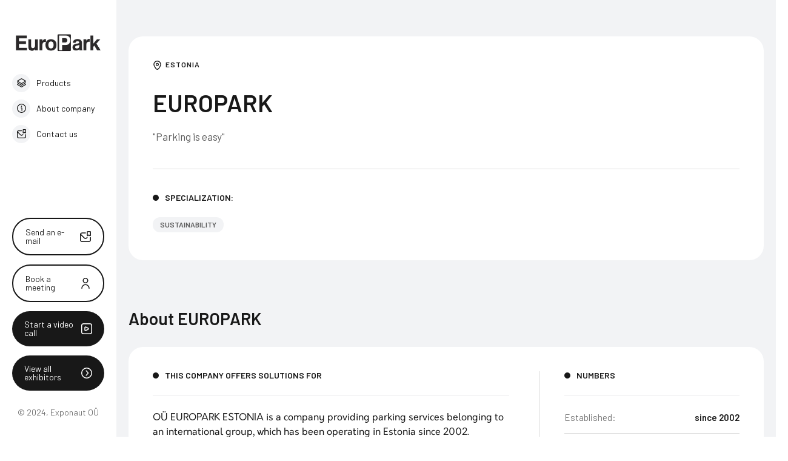

--- FILE ---
content_type: text/html
request_url: https://expo.exponaut.me/exhibitors/europark
body_size: 14622
content:
<!DOCTYPE html><!-- Last Published: Fri Oct 03 2025 11:52:06 GMT+0000 (Coordinated Universal Time) --><html data-wf-domain="expo.exponaut.me" data-wf-page="648072ce4781c6268488b269" data-wf-site="6103fdfeeddb75cdd73aedbe" data-wf-collection="648072ce4781c6268488b21b" data-wf-item-slug="europark"><head><meta charset="utf-8"/><title>EUROPARK</title><meta content="&quot;Parking is easy&quot;" name="description"/><meta content="EUROPARK" property="og:title"/><meta content="&quot;Parking is easy&quot;" property="og:description"/><meta content="" property="og:image"/><meta content="EUROPARK" property="twitter:title"/><meta content="&quot;Parking is easy&quot;" property="twitter:description"/><meta content="" property="twitter:image"/><meta property="og:type" content="website"/><meta content="summary_large_image" name="twitter:card"/><meta content="width=device-width, initial-scale=1" name="viewport"/><meta content="google-site-verification=Lwnto1b5pWCE5x-H7-swA7yd290Vl020eLcyXZ5wcDo" name="google-site-verification"/><link href="https://cdn.prod.website-files.com/6103fdfeeddb75cdd73aedbe/css/mctvdev.shared.1b7b1bfdf.css" rel="stylesheet" type="text/css"/><link href="https://fonts.googleapis.com" rel="preconnect"/><link href="https://fonts.gstatic.com" rel="preconnect" crossorigin="anonymous"/><script src="https://ajax.googleapis.com/ajax/libs/webfont/1.6.26/webfont.js" type="text/javascript"></script><script type="text/javascript">WebFont.load({  google: {    families: ["Manrope:200,300,regular,500,600,700,800","Barlow:100,200,regular,600"]  }});</script><script type="text/javascript">!function(o,c){var n=c.documentElement,t=" w-mod-";n.className+=t+"js",("ontouchstart"in o||o.DocumentTouch&&c instanceof DocumentTouch)&&(n.className+=t+"touch")}(window,document);</script><link href="https://cdn.prod.website-files.com/6103fdfeeddb75cdd73aedbe/6287443a40dc704ddee3c33c_Favicon_32px.png" rel="shortcut icon" type="image/x-icon"/><link href="https://cdn.prod.website-files.com/6103fdfeeddb75cdd73aedbe/62bbfc2b88aa270724c106d3_Favicon_256px.png" rel="apple-touch-icon"/><style>
  @media(min-width:992px) and (max-width:1398px) {
  .exh-content-right {
    width: 85%;
    background-color: #f2f3f5;
    flex-direction: column;
    align-items: flex-start;
    padding: 60px 20px 40px;
    position: relative;
}
    .event-exh-left-menu {
    width: 15%;
    padding: 30px 20px;
    }
  }
</style>
<!-- Google Tag Manager -->
<script>(function(w,d,s,l,i){w[l]=w[l]||[];w[l].push({'gtm.start':
new Date().getTime(),event:'gtm.js'});var f=d.getElementsByTagName(s)[0],
j=d.createElement(s),dl=l!='dataLayer'?'&l='+l:'';j.async=true;j.src=
'https://www.googletagmanager.com/gtm.js?id='+i+dl;f.parentNode.insertBefore(j,f);
})(window,document,'script','dataLayer','GTM-NTQ3KQQ');</script>
<!-- End Google Tag Manager -->


<!-- Global site tag (gtag.js) - Google Analytics -->
<script async src="https://www.googletagmanager.com/gtag/js?id=G-CC498EDTKR"></script>
<script>
  window.dataLayer = window.dataLayer || [];
  function gtag(){dataLayer.push(arguments);}
  gtag('js', new Date());

  gtag('config', 'G-CC498EDTKR');
</script>

<!-- Global site tag (gtag.js) - Google Analytics -->
<script async src="https://www.googletagmanager.com/gtag/js?id=G-NTQ3KQQ"></script>
<script>
  window.dataLayer = window.dataLayer || [];
  function gtag(){dataLayer.push(arguments);}
  gtag('js', new Date());

  gtag('config', 'G-NTQ3KQQ');
</script>


<!-- Segement -->
<script>
  !function(){var analytics=window.analytics=window.analytics||[];if(!analytics.initialize)if(analytics.invoked)window.console&&console.error&&console.error("Segment snippet included twice.");else{analytics.invoked=!0;analytics.methods=["trackSubmit","trackClick","trackLink","trackForm","pageview","identify","reset","group","track","ready","alias","debug","page","once","off","on","addSourceMiddleware","addIntegrationMiddleware","setAnonymousId","addDestinationMiddleware"];analytics.factory=function(e){return function(){var t=Array.prototype.slice.call(arguments);t.unshift(e);analytics.push(t);return analytics}};for(var e=0;e<analytics.methods.length;e++){var key=analytics.methods[e];analytics[key]=analytics.factory(key)}analytics.load=function(key,e){var t=document.createElement("script");t.type="text/javascript";t.async=!0;t.src="https://cdn.segment.com/analytics.js/v1/" + key + "/analytics.min.js";var n=document.getElementsByTagName("script")[0];n.parentNode.insertBefore(t,n);analytics._loadOptions=e};analytics._writeKey="uA11LWTEjI3q8EPl73qpTZReyrcYrksT";analytics.SNIPPET_VERSION="4.13.2";
  analytics.load("uA11LWTEjI3q8EPl73qpTZReyrcYrksT");
  analytics.page();
  }}();
</script>


<link rel="alternate" hreflang="en" href="https://expo.exponaut.me">
<link rel="alternate" hreflang="et" href="https://et.expo.exponaut.me">
<link rel="alternate" hreflang="sv" href="https://sv.expo.exponaut.me">
<link rel="alternate" hreflang="es" href="https://es.expo.exponaut.me">
<link rel="alternate" hreflang="da" href="https://da.expo.exponaut.me">
<link rel="alternate" hreflang="de" href="https://de.expo.exponaut.me">
<link rel="alternate" hreflang="lv" href="https://lv.expo.exponaut.me">
<link rel="alternate" hreflang="lt" href="https://lt.expo.exponaut.me">
<link rel="alternate" hreflang="ja" href="https://ja.expo.exponaut.me">
<link rel="alternate" hreflang="cs" href="https://cs.expo.exponaut.me">
<link rel="alternate" hreflang="pl" href="https://pl.expo.exponaut.me">
<script type="text/javascript" src="https://cdn.weglot.com/weglot.min.js"></script>
<script>
    Weglot.initialize({
        api_key: 'wg_5cdc823bd4559b28ce902faa26464a1d5'
    });
</script>



<!-- Meta Pixel Code -->
<script>
!function(f,b,e,v,n,t,s)
{if(f.fbq)return;n=f.fbq=function(){n.callMethod?
n.callMethod.apply(n,arguments):n.queue.push(arguments)};
if(!f._fbq)f._fbq=n;n.push=n;n.loaded=!0;n.version=‘2.0’;
n.queue=[];t=b.createElement(e);t.async=!0;
t.src=v;s=b.getElementsByTagName(e)[0];
s.parentNode.insertBefore(t,s)}(window, document,‘script’,
‘https://connect.facebook.net/en_US/fbevents.js’);
fbq(‘init’, ‘554486438981639’);
fbq(‘track’, ‘PageView’);
</script>
<noscript><img height=“1” width=“1” style=“display:none”
src=“https://www.facebook.com/tr?id=554486438981639&ev=PageView&noscript=1”
/></noscript>
<!-- End Meta Pixel Code -->
<!-- Hotjar Tracking Code for https://www.exponaut.me/ -->
<script>
    (function(h,o,t,j,a,r){
        h.hj=h.hj||function(){(h.hj.q=h.hj.q||[]).push(arguments)};
        h._hjSettings={hjid:3280640,hjsv:6};
        a=o.getElementsByTagName('head')[0];
        r=o.createElement('script');r.async=1;
        r.src=t+h._hjSettings.hjid+j+h._hjSettings.hjsv;
        a.appendChild(r);
    })(window,document,'https://static.hotjar.com/c/hotjar-','.js?sv=');
</script>

<script id="jetboost-script" type="text/javascript"> window.JETBOOST_SITE_ID = "cliupdtjc01u70jyi9bfx7auu"; (function(d) { var s = d.createElement("script"); s.src = "https://cdn.jetboost.io/jetboost.js"; s.async = 1; d.getElementsByTagName("head")[0].appendChild(s); })(document); </script>
<script type="text/javascript" src="https://cdn.weglot.com/weglot.min.js"></script>
<script>
    Weglot.initialize({
        api_key: 'wg_5cdc823bd4559b28ce902faa26464a1d5',
    });
</script>

<!-- Add the slick-theme.css if you want default styling -->
<link rel="stylesheet" type="text/css" href="//cdn.jsdelivr.net/npm/slick-carousel@1.8.1/slick/slick.css"/>
<!-- Add the slick-theme.css if you want default styling -->
<link rel="stylesheet" type="text/css" href="//cdn.jsdelivr.net/npm/slick-carousel@1.8.1/slick/slick-theme.css"/>
<style>
.goog-te-banner-frame.skiptranslate {display: none!important; visibility: hidden!important;}

.slick-next:before , .slick-prev:before {
   display: none;
}

.slick-prev , .slick-prev:hover {
    left: auto;
    top: auto;
    right: 70px;
    bottom: -71px;
    display: -webkit-box;
    display: -webkit-flex;
    display: -ms-flexbox;
    display: flex;
    width: 60px;
    height: 60px;
    -webkit-flex-direction: column;
    -ms-flex-direction: column;
    flex-direction: column;
    -webkit-justify-content: center;
    justify-content: center;
    -webkit-align-items: center;
    align-items: center;
    border-radius: 15px;
    background-color: #181818;
    background-image : url("https://cdn.prod.website-files.com/6103fdfeeddb75cdd73aedbe/62a7a44768762340d0305933_right-arrow-4.svg");
	  background-repeat: no-repeat;
    background-size: 25px;
    background-position: center;
    transform: rotate(180deg);
}
.slick-prev:focus{
 background-color: #181818;
 background-image : url("https://cdn.prod.website-files.com/6103fdfeeddb75cdd73aedbe/62a7a44768762340d0305933_right-arrow-4.svg");
	  background-repeat: no-repeat;
    background-size: 25px;
    background-position: center;
}

.slick-next , .slick-next:hover {
    left: auto;
    top: auto;
    right: 0px;
    bottom: -100px;
    display: -webkit-box;
    display: -webkit-flex;
    display: -ms-flexbox;
    display: flex;
    width: 60px;
    height: 60px;
    -webkit-flex-direction: column;
    -ms-flex-direction: column;
    flex-direction: column;
    -webkit-justify-content: space-between;
    justify-content: space-between;
    -webkit-align-items: center;
    align-items: center;
    border-radius: 15px;
    background-color: #181818;
   background-image : url("https://cdn.prod.website-files.com/6103fdfeeddb75cdd73aedbe/62a7a44768762340d0305933_right-arrow-4.svg");
	  background-repeat: no-repeat;
    background-size: 25px;
    background-position: center;
}
.slick-next:focus{
 background-color: #181818;
 background-image : url("https://cdn.prod.website-files.com/6103fdfeeddb75cdd73aedbe/62a7a44768762340d0305933_right-arrow-4.svg");
	  background-repeat: no-repeat;
    background-size: 25px;
    background-position: center;
}
@media screen and (max-width: 992px) {
.slick-prev , .slick-next , .slick-prev:hover , .slick-next:hover { 
width: 40px;
height: 40px;
background-size: 18px;
border-radius: 5px;

}
.slick-prev , .slick-prev:hover{ 
    right: 53px;

}
.slick-next, .slick-next:hover {
    bottom: -91px;
}
}
@media screen and (max-width: 480px) {

.slick-prev , .slick-next , .slick-prev:hover , .slick-next:hover  { 
 width: 30px;
 height: 30px;
background-size: 16px;
border-radius: 5px;
}
.slick-prev , .slick-prev:hover{ 
    right: 38px;

}
.slick-next, .slick-next:hover {
    bottom: -86px;
}
}
 nav#w-dropdown-list-0 {
    box-shadow: 0 0 2px #d1d1d1;
}
</style>

<!-- Open Graph image extra settings -->
<meta content="OG 1st Choice image:Image" property="og:image" />
<meta content="Logo:Image" property="og:image" /></head><body class="body"><div class="w-embed w-iframe"><!-- Google Tag Manager (noscript) -->
<noscript><iframe src=“https://www.googletagmanager.com/ns.html?id=GTM-NTQ3KQQ”
height=“0“ width=“0” style=“display:none;visibility:hidden”></iframe></noscript>
<!-- End Google Tag Manager (noscript) --></div><div class="exh-content"><div class="event-exh-left-menu"><div class="event-exh-navbar"><img alt="" loading="lazy" width="54" src="https://cdn.prod.website-files.com/6103fdfeeddb7529963aede7/64b534acd2eed69418b09e98_gD2LWS_Q3Wuzej_y-yKkyn5EgaE2YOykWo19NoY3aHk.png" class="exh-nevbar-logo"/><div class="exh-navbar-div"><div data-animation="default" data-collapse="medium" data-duration="400" data-easing="ease" data-easing2="ease" role="banner" class="left-navbar w-nav"><nav role="navigation" class="nav-menu-3 w-nav-menu"><div class="div-block-2932306"><div class="div-block-2932335"><img src="https://cdn.prod.website-files.com/6103fdfeeddb7529963aede7/64b534acd2eed69418b09e98_gD2LWS_Q3Wuzej_y-yKkyn5EgaE2YOykWo19NoY3aHk.png" loading="lazy" alt="" class="image-416"/><div class="div-block-2932307"><a href="#products" class="exh-navbar-link w-inline-block"><div class="exh-navbar-icon"><img src="https://cdn.prod.website-files.com/6103fdfeeddb75cdd73aedbe/61c8add398f6047acc778779_layers.svg" loading="lazy" alt="" class="exh-navbar-img"/></div><div class="exh-navbar-text">Products</div></a><a href="#about" class="exh-navbar-link w-inline-block"><div class="exh-navbar-icon"><img src="https://cdn.prod.website-files.com/6103fdfeeddb75cdd73aedbe/61c8b401efc0fe2e3d0bde8a_info%20(1).svg" loading="lazy" alt="" class="exh-navbar-img"/></div><div class="exh-navbar-text">About company</div></a><a href="#contacts" class="exh-navbar-link w-inline-block"><div class="exh-navbar-icon"><img src="https://cdn.prod.website-files.com/6103fdfeeddb75cdd73aedbe/61c8b42e6125310f236a44bb_envelope-marker.svg" loading="lazy" alt="" class="exh-navbar-img"/></div><div class="exh-navbar-text">Contact us</div></a><div class="wg-element-4 margin-top"><div data-w-id="869851d8-310a-f7b6-4744-66423d963e14" style="opacity:0" class="wg-element-wrapper sw8"><div data-hover="true" data-delay="500" data-w-id="869851d8-310a-f7b6-4744-66423d963e15" class="wg-dropdown-2-2 w-dropdown"><div lang="en" class="wg-dd-2-togle-2 w-dropdown-toggle"><div class="wg-selector-text-wrapper"><div class="wg-flag"><img src="https://cdn.prod.website-files.com/6103fdfeeddb75cdd73aedbe/61fb75e4a9f3df3115516786_gb.svg" alt="" class="wg-flag-ico-3"/></div><div class="text-block-232">English</div><img src="https://cdn.prod.website-files.com/6103fdfeeddb75cdd73aedbe/64abbc40cef72ca34276f622_dropdown-icon.png" loading="lazy" alt="" class="dropdown-icon"/></div></div><nav class="wg-dd-2-list wg-dropdown-link-flag w-dropdown-list"><a lang="de" href="#" class="wg-dropdown-2-link-2 w-inline-block"><div class="wg-selector-text-wrapper"><div class="wg-flag"><img src="https://cdn.prod.website-files.com/6103fdfeeddb75cdd73aedbe/61fb75e4a9f3df0e04516789_de.svg" alt="" class="wg-flag-ico-3"/></div><div>German</div></div></a><a lang="da" href="#" class="wg-dropdown-2-link-2 hide w-inline-block"><div class="wg-selector-text-wrapper"><div class="wg-flag"><img src="https://cdn.prod.website-files.com/6103fdfeeddb75cdd73aedbe/6409d11fe34802c9ea0cfe43_dk.svg" alt="Danish" class="wg-flag-ico-3"/></div><div>Danish</div></div></a><a lang="et" href="#" class="wg-dropdown-2-link-2 w-inline-block"><div class="wg-selector-text-wrapper"><div class="wg-flag"><img src="https://cdn.prod.website-files.com/6103fdfeeddb75cdd73aedbe/6409b1886dd2b47e264965c8_ee.svg" alt="" class="wg-flag-ico-3"/></div><div>Estonian</div></div></a><a lang="es" href="#" class="wg-dropdown-2-link-2 w-inline-block"><div class="wg-selector-text-wrapper"><div class="wg-flag"><img src="https://cdn.prod.website-files.com/6103fdfeeddb75cdd73aedbe/61fb75e4a9f3df5674516787_es.svg" alt="" class="wg-flag-ico-3"/></div><div>Spanish</div></div></a><a lang="sv" href="#" class="wg-dropdown-2-link-2 w-inline-block"><div class="wg-selector-text-wrapper"><div class="wg-flag"><img src="https://cdn.prod.website-files.com/6103fdfeeddb75cdd73aedbe/640987ff12f66a28772fba84_se.svg" alt="" class="wg-flag-ico-3"/></div><div>Swedish</div></div></a><a lang="cs" href="#" class="wg-dropdown-2-link-2 hide w-inline-block"><div class="wg-selector-text-wrapper"><div class="wg-flag"><img src="https://cdn.prod.website-files.com/6103fdfeeddb75cdd73aedbe/64ba22c3e0a94b7661bb5a1c_czech-republic.png" alt="" class="wg-flag-ico-3"/></div><div>Czech</div></div></a></nav></div></div><div class="wg-code w-embed w-script"><script>

// on Weglot init
Weglot.on('initialized', ()=>{
	// get the current active language
  const currentLang = Weglot.getCurrentLang();
  // call updateFlagDropdownLinks functions
  updateSW8FlagDropdownLinks(currentLang);
});

// for each of the .wg-element-wrapper language links
document.querySelectorAll('.wg-element-wrapper.sw8 [lang]').forEach((link)=>{
		// add a click event listener
		link.addEventListener('click', function(e){
    	// prevent default
			e.preventDefault();
      // switch to the current active language      
      Weglot.switchTo(this.getAttribute('lang'));
      // call updateDropdownLinks function
      updateSW8FlagDropdownLinks(this.getAttribute('lang'));
		});
});

// updateFlagDropdownLinks function
function updateSW8FlagDropdownLinks(currentLang){
	// get the wrapper element
	const $wrapper = document.querySelector('.wg-element-wrapper.sw8'); 
  // if the .w-dropdown-toggle is not the current active language
 	if($wrapper.querySelector('.w-dropdown-toggle').getAttribute('lang') !== currentLang){
  	// swap the dropdown toggle's innerHTML with the current active language link innerHTML
  	const $activeLangLink = $wrapper.querySelector('[lang='+currentLang+']');
    const childDiv = $activeLangLink.innerHTML;
    const $toggle = $wrapper.querySelector('.w-dropdown-toggle');
    const toggleDiv = $toggle.innerHTML;
    $toggle.innerHTML = childDiv;
    $activeLangLink.innerHTML = toggleDiv;
    
    // swap the dropdown toggle's lang attr with the current active language link lang attr
		const lang = $activeLangLink.getAttribute('lang');
   	const toggleLang = $toggle.getAttribute('lang');
		$toggle.setAttribute('lang', lang);
		$activeLangLink.setAttribute('lang', toggleLang);
  }
}
</script></div></div></div></div><div class="exh-navbar-cta mobile"><a href="#" class="custom-cta-url w-inline-block w-condition-invisible"><div class="video-call-text w-dyn-bind-empty"></div><img src="https://cdn.prod.website-files.com/6103fdfeeddb75cdd73aedbe/61cb5e8fb6f6023eec8fd0a2_interactive.svg" loading="lazy" alt="" class="video-call-icon"/></a><a href="mailto:europark@europark.ee" class="send-email-url w-inline-block"><div class="video-call-text">Send e-mail</div><img src="https://cdn.prod.website-files.com/6103fdfeeddb75cdd73aedbe/61c8b42e6125310f236a44bb_envelope-marker.svg" loading="lazy" alt="" class="video-call-icon"/></a><a data-w-id="d754919a-3090-b57e-e4aa-55a57da2656c" href="#" class="send-email-url w-inline-block"><div class="video-call-text">Book a meeting</div><img src="https://cdn.prod.website-files.com/6103fdfeeddb75cdd73aedbe/61c8a31568347e2949bfd35e_user.svg" loading="lazy" alt="" class="video-call-icon"/></a><a href="https://prflow.whereby.com/europark_wy6fkq" target="_blank" class="left-bar-btn w-inline-block"><div class="video-call-text">Start a video call</div><img src="https://cdn.prod.website-files.com/6103fdfeeddb75cdd73aedbe/61c8c3b53f1b7ad586d36596_play-alt.svg" loading="lazy" alt="" class="video-call-icon"/></a><a href="https://expo.exponaut.me/events/sustainability" target="_blank" class="video-call-url w-inline-block"><div class="video-call-text">View all exhibitors</div><img src="https://cdn.prod.website-files.com/6103fdfeeddb75cdd73aedbe/61c8c784f6120ea059f236ef_angle-circle-right.svg" loading="lazy" alt="" class="video-call-icon"/></a><div class="exh-navbar-copyright">© 2022, Exponaut OÜ</div></div></div></nav><div class="menu-button-3 w-nav-button"><div class="icon-4 w-icon-nav-menu"></div></div></div></div></div><div class="exh-navbar-cta"><a href="#" class="custom-cta-url w-inline-block w-condition-invisible"><div class="video-call-text w-dyn-bind-empty"></div><img src="https://cdn.prod.website-files.com/6103fdfeeddb75cdd73aedbe/61cb5e8fb6f6023eec8fd0a2_interactive.svg" loading="lazy" alt="" class="video-call-icon"/></a><a href="mailto:europark@europark.ee" class="send-email-url w-inline-block"><div class="video-call-text">Send an e-mail</div><img src="https://cdn.prod.website-files.com/6103fdfeeddb75cdd73aedbe/61c8b42e6125310f236a44bb_envelope-marker.svg" loading="lazy" alt="" class="video-call-icon"/></a><a href="https://airtable.com/shrXJGtgebY0U4H8y?prefill_Organisations=rechlmI0GFSzHJcpt" target="_blank" class="send-email-url w-inline-block"><div class="video-call-text">Book a meeting</div><img src="https://cdn.prod.website-files.com/6103fdfeeddb75cdd73aedbe/61c8a31568347e2949bfd35e_user.svg" loading="lazy" alt="" class="video-call-icon"/></a><a href="https://prflow.whereby.com/europark_wy6fkq" target="_blank" class="left-bar-btn video-call-btn w-inline-block"><div class="video-call-text">Start a video call</div><img src="https://cdn.prod.website-files.com/6103fdfeeddb75cdd73aedbe/61c8c3b53f1b7ad586d36596_play-alt.svg" loading="lazy" alt="" class="video-call-icon"/></a><a href="https://expo.exponaut.me/events/sustainability" target="_blank" class="video-call-url w-inline-block"><div class="video-call-text">View all exhibitors</div><img src="https://cdn.prod.website-files.com/6103fdfeeddb75cdd73aedbe/61c8c784f6120ea059f236ef_angle-circle-right.svg" loading="lazy" alt="" class="video-call-icon"/></a><div class="exh-navbar-copyright">© 2024, Exponaut OÜ</div><img src="https://cdn.prod.website-files.com/6103fdfeeddb75cdd73aedbe/6287856c14c1fd527ef34f7b_Favicon_500px.png" loading="lazy" alt="" class="exh-navbar-bg-item"/></div></div><div class="exh-content-right"><div class="exh-container"><div class="exh-about-grid" data-ix="block-up"><div class="exh-location-div"><img src="https://cdn.prod.website-files.com/6103fdfeeddb75cdd73aedbe/61c89c629772e66b971be1cc_marker.svg" loading="lazy" alt="" class="exh-location-img-copy"/><div class="exh-location-text">Estonia</div></div><div class="exh-about-div-1"><div><div class="exh-name-div"><h1 class="company-name">EUROPARK</h1></div><div class="company-oneliner">&quot;Parking is easy&quot;</div></div></div><div class="exh-about-div-2"><div class="exh-about-dots-title"><div class="exh-dots-item"></div><h5 class="exh-h5">specialization:</h5></div><div class="tags w-dyn-list"><div role="list" class="tags-collection-list w-dyn-items"><div role="listitem" class="tags-collection-item w-dyn-item"><a href="#" class="tags-link">Sustainability</a></div></div></div></div></div><div class="div-block-2932338 w-condition-invisible"><div data-delay="4000" data-animation="slide" class="slider-2 w-slider" data-autoplay="false" data-easing="ease" data-hide-arrows="false" data-disable-swipe="false" data-autoplay-limit="0" data-nav-spacing="3" data-duration="500" data-infinite="true"><div class="mask w-slider-mask"><div class="exh-video-slide w-condition-invisible w-slide"><div class="exh-video-code-mobile w-condition-invisible w-embed w-iframe" data-ix="block-up"><iframe width="100%" height="400px" src="" title="Video player" frameborder="0" allow="accelerometer; autoplay; clipboard-write; encrypted-media; gyroscope; picture-in-picture" allowfullscreen></iframe></div><div class="exh-video-code w-embed w-iframe" data-ix="block-up"><iframe width="100%" height="650px" src="" title="Video player" frameborder="0" allow="accelerometer; autoplay; clipboard-write; encrypted-media; gyroscope; picture-in-picture" allowfullscreen></iframe></div></div><div class="exh-video-slide _2 w-condition-invisible w-slide"><div class="exh-video-code w-condition-invisible w-embed w-iframe" data-ix="block-up"><iframe width="100%" height="650px" src="" title="Video player" frameborder="0" allow="accelerometer; autoplay; clipboard-write; encrypted-media; gyroscope; picture-in-picture" allowfullscreen></iframe></div></div><div class="exh-video-slide _3 w-condition-invisible w-slide"><div class="exh-video-code w-condition-invisible w-embed w-iframe" data-ix="block-up"><iframe width="100%" height="650px" src="" title="Video player" frameborder="0" allow="accelerometer; autoplay; clipboard-write; encrypted-media; gyroscope; picture-in-picture" allowfullscreen></iframe></div></div></div><div class="exh-video-slide-arrow-left w-condition-invisible w-slider-arrow-left"><div class="exh-video-slide-arrow-item w-icon-slider-left"></div></div><div class="exh-video-slide-arrow w-condition-invisible w-slider-arrow-right"><div class="exh-video-slide-arrow-item w-icon-slider-right"></div></div><div class="slide-nav-2 w-slider-nav w-round"></div></div><div class="slick-slider"><div class="exh-video-slide w-condition-invisible"><div class="exh-video-code-mobile w-condition-invisible w-embed w-iframe" data-ix="block-up"><iframe width="100%" height="400px" src="" title="Video player" frameborder="0" allow="accelerometer; autoplay; clipboard-write; encrypted-media; gyroscope; picture-in-picture" allowfullscreen></iframe></div><div class="exh-video-code w-embed w-iframe" data-ix="block-up"><iframe width="100%" height="100%" src="" title="Video player" frameborder="0" allow="accelerometer; autoplay; clipboard-write; encrypted-media; gyroscope; picture-in-picture" allowfullscreen></iframe></div></div><div class="exh-video-slide w-condition-invisible"><div class="exh-video-code w-condition-invisible w-embed w-iframe" data-ix="block-up"><iframe width="100%" height="100%" src="" title="Video player" frameborder="0" allow="accelerometer; autoplay; clipboard-write; encrypted-media; gyroscope; picture-in-picture" allowfullscreen></iframe></div></div><div class="exh-video-slide w-condition-invisible"><div class="exh-video-code w-condition-invisible w-embed w-iframe" data-ix="block-up"><iframe width="100%" height="650px" src="" title="Video player" frameborder="0" allow="accelerometer; autoplay; clipboard-write; encrypted-media; gyroscope; picture-in-picture" allowfullscreen></iframe></div></div></div></div><div id="products" class="exh-title-div w-condition-invisible" data-ix="block-up"><h2 class="exh-content-title">Products</h2></div><div class="w-layout-grid exh-product-grid mb-40 w-condition-invisible" data-ix="block-up"><div id="w-node-_8f6d5dd9-56d7-66d6-028a-a4d6b1db7a1e-8488b269" class="exh-product-div"><div data-delay="4000" data-animation="slide" class="exh-product-slider w-slider" data-autoplay="false" data-easing="ease" data-hide-arrows="false" data-disable-swipe="false" data-autoplay-limit="0" data-nav-spacing="3" data-duration="500" data-infinite="true" id="MultiImageSlider"><div class="w-slider-mask"><div class="exh-product-slide w-slide"></div><div class="exh-product-slide w-slide"></div><div class="exh-product-slide w-slide"></div><div class="exh-product-slide w-slide"></div><div class="exh-product-slide w-slide"></div><div class="exh-product-slide w-slide"></div><div class="exh-product-slide w-slide"></div><div class="exh-product-slide w-slide"></div><div class="exh-product-slide w-slide"></div><div class="exh-product-slide w-slide"></div></div><div class="w-slider-arrow-left"><div class="w-icon-slider-left"></div></div><div class="w-slider-arrow-right"><div class="w-icon-slider-right"></div></div><div class="w-slider-nav w-round"></div></div><div id="MultiImageCollectionWrapper" class="exh-product-image-cms w-dyn-list"><script type="text/x-wf-template" id="wf-template-64fd6889-f30b-f7a2-77b1-e15723a6438a">%3Cdiv%20style%3D%22background-image%3Anone%22%20role%3D%22listitem%22%20class%3D%22w-dyn-item%20w-dyn-repeater-item%22%3E%3C%2Fdiv%3E</script><div role="list" class="w-dyn-items w-dyn-hide"></div><div class="w-dyn-empty"><div>No items found.</div></div></div><div style="background-image:none" class="exh-product-image w-condition-invisible"></div><div class="exh-product-cont-div"><div data-current="Tab 1" data-easing="ease" data-duration-in="100" data-duration-out="100" class="tabs w-tabs"><div class="tabs-menu-6 w-tab-menu"><a data-w-tab="Tab 1" class="exh-product-tab w-inline-block w-tab-link w--current"><div class="exh-tab-text">Description</div></a><a data-w-tab="Tab 2" class="exh-product-tab w-inline-block w-tab-link"><div class="exh-tab-text">Gallery</div></a></div><div class="w-tab-content"><div data-w-tab="Tab 1" class="exh-tab-content w-tab-pane w--tab-active"><h3 class="exh-product-title w-dyn-bind-empty"></h3><div class="exh-product-description2 w-dyn-bind-empty w-richtext"></div><div class="exh-products-btn"><a href="#" class="blue-button w-inline-block w-condition-invisible"><img alt="" loading="lazy" src="https://cdn.prod.website-files.com/6103fdfeeddb75cdd73aedbe/61c8c784f6120ea059f236ef_angle-circle-right.svg" class="blue-btn-icon"/><div class="blue-btn-text">Discover</div></a><a href="#" class="blue-button brochure w-inline-block w-condition-invisible"><img alt="" loading="lazy" src="https://cdn.prod.website-files.com/6103fdfeeddb75cdd73aedbe/61c8c8068c7001a1b6e36ed0_angle-circle-right%20(1).svg" class="blue-btn-icon"/><div class="blue-btn-text">Brochure</div></a></div></div><div data-w-tab="Tab 2" class="exh-tab-content w-tab-pane"><div class="w-dyn-list"><script type="text/x-wf-template" id="wf-template-684aebb1-a3c7-9467-f44f-df249c842243">%3Cdiv%20role%3D%22listitem%22%20class%3D%22collection-item-19%20w-dyn-item%20w-dyn-repeater-item%22%3E%3Ca%20href%3D%22%23%22%20class%3D%22w-inline-block%20w-dyn-bind-empty%20w-lightbox%22%3E%3Cimg%20alt%3D%22%22%20loading%3D%22lazy%22%20src%3D%22%22%20class%3D%22image-421%20w-dyn-bind-empty%22%2F%3E%3Cscript%20type%3D%22application%2Fjson%22%20class%3D%22w-json%22%3E%7B%0A%20%20%22items%22%3A%20%5B%5D%2C%0A%20%20%22group%22%3A%20%22images%22%0A%7D%3C%2Fscript%3E%3C%2Fa%3E%3C%2Fdiv%3E</script><div role="list" class="collection-list-14 w-dyn-items w-dyn-hide"></div><div class="w-dyn-empty"><div>No items found.</div></div></div></div></div></div></div></div><div id="w-node-_8f6d5dd9-56d7-66d6-028a-a4d6b1db7a25-8488b269" class="exh-product-div w-condition-invisible"><div style="background-image:none" class="exh-product-image w-condition-invisible"></div><div class="exh-product-cont-div"><div data-current="Tab 1" data-easing="ease" data-duration-in="100" data-duration-out="100" class="tabs w-tabs"><div class="tabs-menu-6 w-tab-menu"><a data-w-tab="Tab 1" class="exh-product-tab w-inline-block w-tab-link w--current"><div class="exh-tab-text">Description</div></a><a data-w-tab="Tab 2" class="exh-product-tab w-inline-block w-tab-link"><div class="exh-tab-text">Gallery</div></a></div><div class="w-tab-content"><div data-w-tab="Tab 1" class="exh-tab-content w-tab-pane w--tab-active"><h3 class="exh-product-title w-dyn-bind-empty"></h3><div class="exh-product-description2 w-dyn-bind-empty w-richtext"></div><div class="exh-products-btn"><a href="#" class="blue-button w-inline-block w-condition-invisible"><img alt="" loading="lazy" src="https://cdn.prod.website-files.com/6103fdfeeddb75cdd73aedbe/61c8c784f6120ea059f236ef_angle-circle-right.svg" class="blue-btn-icon"/><div class="blue-btn-text">Discover</div></a><a href="#" class="blue-button brochure w-inline-block w-condition-invisible"><img alt="" loading="lazy" src="https://cdn.prod.website-files.com/6103fdfeeddb75cdd73aedbe/61c8c8068c7001a1b6e36ed0_angle-circle-right%20(1).svg" class="blue-btn-icon"/><div class="blue-btn-text">Brochure</div></a></div></div><div data-w-tab="Tab 2" class="exh-tab-content w-tab-pane"><div class="w-dyn-list"><script type="text/x-wf-template" id="wf-template-abc453ae-2aa5-02b5-0459-9231e3d37480">%3Cdiv%20role%3D%22listitem%22%20class%3D%22collection-item-19%20w-dyn-item%20w-dyn-repeater-item%22%3E%3Ca%20href%3D%22%23%22%20class%3D%22exh-gallery%20w-inline-block%20w-dyn-bind-empty%20w-lightbox%22%3E%3Cimg%20alt%3D%22%22%20src%3D%22%22%20loading%3D%22lazy%22%20class%3D%22image-421%20w-dyn-bind-empty%22%2F%3E%3Cscript%20type%3D%22application%2Fjson%22%20class%3D%22w-json%22%3E%7B%0A%20%20%22items%22%3A%20%5B%5D%2C%0A%20%20%22group%22%3A%20%22product2%22%0A%7D%3C%2Fscript%3E%3C%2Fa%3E%3C%2Fdiv%3E</script><div role="list" class="collection-list-14 w-dyn-items w-dyn-hide"></div><div class="w-dyn-empty"><div>No items found.</div></div></div></div></div></div></div></div></div><div class="product-btn-wrapper exhibitor-product-wrapper"><a href="#" class="discover-products-url exhibitor-page w-inline-block w-condition-invisible"><div class="product-btn-text">Discover Products</div><img src="https://cdn.prod.website-files.com/6103fdfeeddb75cdd73aedbe/61c8c784f6120ea059f236ef_angle-circle-right.svg" loading="lazy" alt="" class="discover-product-icon"/></a></div><div id="about" class="exh-title-div" data-ix="block-up"><h2 class="exh-content-title">About</h2><h2 class="exh-content-title-name">EUROPARK</h2></div><div class="w-layout-grid exh-grid-content" data-ix="block-up"><div id="w-node-_08c3b7a2-ea9c-b26b-88c0-cd3b22776eaf-8488b269"><div><div class="exh-dots-title"><div class="exh-dots-item"></div><h5 class="exh-h5">THIS COMPANY OFFERS SOLUTIONS FOR</h5></div><div class="exh-rich-text w-richtext"><p>OÜ EUROPARK ESTONIA is a company providing parking services belonging to an international group, which has been operating in Estonia since 2002. EuroPark&#39;s business has been successful, and the company&#39;s development has been consistent. We operate more than 500 parking areas, with a total of approx. 40,000 parking spaces, and we are the largest company operating privately owned parking lots in Estonia. A strong financial background and the support of the owners give us the opportunity to be a reliable partner for all cooperation partners and property owners. EuroPark has the ISO 9001:2015 quality management certificate, and we have been assigned the highest AAA rating by Credit Information. Thanks to our wealth of experience, customer-centric approach, flexibility, openness to innovation, and quick responsiveness, we have emerged as a market leader among parking management companies in Estonia.</p>
</div><div class="exh-products-btn"><a href="#" class="blue-button-2 w-inline-block w-condition-invisible"><img alt="" loading="lazy" src="https://cdn.prod.website-files.com/6103fdfeeddb75cdd73aedbe/61c8c784f6120ea059f236ef_angle-circle-right.svg" class="blue-btn-icon"/><div class="blue-btn-text">Discover</div></a><a href="#" class="blue-button-2 brochure w-inline-block w-condition-invisible"><img alt="" loading="lazy" src="https://cdn.prod.website-files.com/6103fdfeeddb75cdd73aedbe/61c8c8068c7001a1b6e36ed0_angle-circle-right%20(1).svg" class="blue-btn-icon"/><div class="blue-btn-text">Brochure</div></a></div></div><div class="exh-addinfo-div"><div class="exh-dots-title"><div class="exh-dots-item"></div><h5 class="exh-h5">Additional info</h5></div><div class="exh-rich-text w-richtext"><p>We stand for parking being convenient, easy, fast, and accessible for everyone! Our Foundation is our customers, whom we prioritize and base our operations on. We understand that our success depends on customer satisfaction. We are open to cooperation, development, and continuous improvement. We want to be the first choice of customers and partners. For this, we have a very flexible and customer-oriented service culture and the will to do our job well. Above all, we believe that the service we offer is indeed the best!</p>
</div></div></div><div id="w-node-_285729dc-94ed-3af6-53b0-3f5b930eb0da-8488b269" class="exh-right-info-div"><div class="exh-dots-title"><div class="exh-dots-item"></div><h5 class="exh-h5">NUmbers</h5></div><div class="exh-about-num-div"><div class="exh-num-title">Established:</div><div class="exh-num-item">since 2002</div></div><div class="exh-about-num-div"><div class="exh-num-title">Employees:</div><div class="exh-num-item">58</div></div><div class="exh-about-num-div m-0 w-condition-invisible"><div class="exh-num-title">Revenue:</div><div class="exh-num-item w-dyn-bind-empty"></div></div><div class="exh-dots-title mt-25px"><div class="exh-dots-item"></div><h5 class="exh-h5">Profile visits</h5></div><div class="html-embed-242 w-embed w-script"><script src="https://static.elfsight.com/platform/platform.js" data-use-service-core defer></script>
<div class="elfsight-app-9c01dcc2-2652-406d-9772-22e9f586fac0"></div></div></div></div><div id="contacts" class="exh-title-div cont" data-ix="block-up"><h2 class="exh-content-title">Contact us</h2></div><div class="w-layout-grid exh-contact-grid"><div id="w-node-_5c65a5d5-9e4e-15dd-403b-631ce3c6f9a4-8488b269" class="exh-person-grid" data-ix="block-up"><div class="exh-contact-person"><img src="" loading="lazy" alt="" class="exh-contact-person-image w-dyn-bind-empty"/><div class="contact-info"><div class="div-block-2932269"><h5 class="contact-person-1-name">Karol Kovanen, Helena Kask</h5><p class="contact-person-1-position w-dyn-bind-empty"></p></div><a href="mailto:europark@europark.ee" class="blue-button exh-email w-inline-block"><div class="blue-btn-text">Send e-mail</div></a></div></div><div class="exh-contact-person _2 w-condition-invisible"><img src="" loading="lazy" alt="" class="exh-contact-person-image w-dyn-bind-empty"/><div class="contact-info"><div class="div-block-2932269"><h5 class="contact-person-1-name w-dyn-bind-empty"></h5><p class="contact-person-1-position w-dyn-bind-empty"></p></div><a href="#" class="blue-button-copy exh-email w-inline-block"><div class="blue-btn-text">Send e-mail</div></a></div></div></div><div class="exh-contact-div" data-ix="block-up"><h5 class="company-legal-name">EUROPARK ESTONIA OÜ</h5><div class="w-layout-grid exh-company-grid"><div class="exh-contact-item-div"><div class="exh-contact-title">Location</div><p class="company-address-text">Estonia pst 9, 10143 Tallinn, Estonia</p></div><div class="exh-contact-item-div"><div class="exh-contact-title">Phone</div><p class="company-address-text">+ 372 661 0223</p></div><div class="exh-contact-item-div"><div class="exh-contact-title">E-mail</div><a href="#" class="company-address-text link">europark@europark.ee</a></div><div class="exh-contact-item-div"><div class="exh-contact-title">Website</div><a href="https://europark.ee/" target="_blank" class="company-address-text link">europark.ee/</a></div></div><div class="socials"><h5 class="social-heading">Social media</h5><div class="social-links"><a href="#" class="fb-link w-inline-block w-condition-invisible"><img src="https://cdn.prod.website-files.com/6103fdfeeddb75cdd73aedbe/6180f9ba334507a1df33fddc_facebook-icon-1.svg" loading="lazy" alt="" class="fb-icon w-condition-invisible"/></a><a href="#" class="in-link w-inline-block"><img src="https://cdn.prod.website-files.com/6103fdfeeddb75cdd73aedbe/6180f9ab0072500238bdd471_ig-ico.png" loading="lazy" alt="" class="in-icon w-condition-invisible"/></a><a href="#" class="li-link w-inline-block w-condition-invisible"><img src="https://cdn.prod.website-files.com/6103fdfeeddb75cdd73aedbe/6180f9b2668ac513b467575a_linkedin-ico.png" loading="lazy" alt="" class="li-icon w-condition-invisible"/></a><a href="#" class="yt---link w-inline-block"><img src="https://cdn.prod.website-files.com/6103fdfeeddb75cdd73aedbe/63a193f3caf8c9c3c9d8083c_icons8-youtube-100x100px.png" loading="lazy" alt="" class="yt---icon w-condition-invisible"/></a></div></div></div></div></div><div class="event-footer"><div class="exh-container"><div class="w-layout-grid exh-footer-grid"><a id="w-node-_6b75e6fd-f416-f5d8-d399-af9534f0fadd-77e906d9" href="https://www.exponaut.me" target="_blank" class="w-inline-block"><img src="https://cdn.prod.website-files.com/6103fdfeeddb75cdd73aedbe/628745840841d3665fb661a2_Exponaut_logo_main_black.svg" loading="lazy" alt="" class="exh-footer-logo"/></a><div id="w-node-_3a7dcb25-775e-dabe-c67c-0cea77e906dd-77e906d9" class="exh-footer-link-div"><a data-w-id="4729d9ea-5d64-6483-29b7-9594cd462351" href="https://www.exponaut.me/welcome" target="_blank" class="exh-footer-new-event-modal">Create your own event</a><a href="https://multicitytv.com/events-trade-fairs/" target="_blank" class="exh-footer-link">Marketplaces</a><a href="https://portal.exponaut.me/login" target="_blank" class="exh-footer-button">Edit my profile</a></div></div></div><div class="exh-join-popup"><div class="div-block-2932319"><img src="https://cdn.prod.website-files.com/6103fdfeeddb75cdd73aedbe/628745840841d3665fb661a2_Exponaut_logo_main_black.svg" loading="lazy" alt="" class="image-423"/><div class="modal-html-embed-5 w-embed w-iframe w-script"><div id="miniextensions-iframe-embed-q82Qx9aI4UhAOLrWP7Jp"></div><script src="https://api.miniextensions.com/v1/iframe-embed/q82Qx9aI4UhAOLrWP7Jp.js?absoluteShareUrl=https%3A%2F%2Fapp.miniextensions.com%2Fform%2Fq82Qx9aI4UhAOLrWP7Jp"></script></div></div><div class="div-block-2932320"><div class="div-block-2932321"><div class="text-block-186">Create an event</div></div><img src="https://cdn.prod.website-files.com/6103fdfeeddb75cdd73aedbe/618e363764906ffd447306b6_close.png" loading="lazy" data-w-id="7c205cbb-1f28-c3d4-83bc-12d9606fbf6f" alt="" class="image-424"/></div></div><div class="modal-new-popup"><div class="modal-white-wrapper"><div class="modal-top"><div class="text-block-83">ORGANIZE YOUR FIRST EVENT</div><img src="https://cdn.prod.website-files.com/6103fdfeeddb75cdd73aedbe/612d90408c04ee234c946b21_19b6815423e2f21f715bebd61174250b.svg" loading="lazy" width="27" data-w-id="864c3ec9-5975-2992-d2c9-26feb0f70aa6" alt="" class="close-x"/></div><div class="modal-html-embed-5 w-embed w-iframe w-script"><div id="miniextensions-iframe-embed-q82Qx9aI4UhAOLrWP7Jp"></div><script src="https://api.miniextensions.com/v1/iframe-embed/q82Qx9aI4UhAOLrWP7Jp.js?absoluteShareUrl=https%3A%2F%2Fapp.miniextensions.com%2Fform%2Fq82Qx9aI4UhAOLrWP7Jp"></script></div></div></div></div></div></div><div class="menu-wrapper none"><div class="menu-full-with"><div class="menu-full-event mobile"><div class="gtm-google-tag-manager w-embed"><!-- Google Tag Manager (noscript) -->

<!-- End Google Tag Manager (noscript) --></div><div data-collapse="medium" data-animation="default" data-duration="400" data-easing="ease" data-easing2="ease" role="banner" class="navbar-event mobile w-nav"><div class="event-logo-wrapper mobile"><a href="/exhibitors/europark" aria-current="page" class="link-to-event-topics mobile w-inline-block w--current"><img alt="" loading="lazy" width="54" src="https://cdn.prod.website-files.com/6103fdfeeddb7529963aede7/6488678c49bf3a9ae9291dc1_EsNsXWFx77g6tNEbbTRJoVp47xCeU519nByz2g1z0Po.png" sizes="(max-width: 479px) 99vw, 53.99305725097656px" srcset="https://cdn.prod.website-files.com/6103fdfeeddb7529963aede7/6488678c49bf3a9ae9291dc1_EsNsXWFx77g6tNEbbTRJoVp47xCeU519nByz2g1z0Po-p-500.png 500w, https://cdn.prod.website-files.com/6103fdfeeddb7529963aede7/6488678c49bf3a9ae9291dc1_EsNsXWFx77g6tNEbbTRJoVp47xCeU519nByz2g1z0Po-p-800.png 800w, https://cdn.prod.website-files.com/6103fdfeeddb7529963aede7/6488678c49bf3a9ae9291dc1_EsNsXWFx77g6tNEbbTRJoVp47xCeU519nByz2g1z0Po-p-1080.png 1080w, https://cdn.prod.website-files.com/6103fdfeeddb7529963aede7/6488678c49bf3a9ae9291dc1_EsNsXWFx77g6tNEbbTRJoVp47xCeU519nByz2g1z0Po.png 1500w" class="exh-nevbar-logo"/></a></div><div class="nav-wrapper event"><div class="menu-button-2 hide w-nav-button"><div class="icon-2 w-icon-nav-menu"></div></div><nav role="navigation" class="hm-nav event w-nav-menu"><a href="#" class="menu-item-link event w-nav-link">PRODUCTS</a><a href="#" class="menu-item-link event w-nav-link">COMPANY</a><a href="#" class="menu-item-link event w-nav-link">CONTACT</a><a href="https://expo.exponaut.me/events/sustainability" class="menu-item-link event w-nav-link"><strong>GO TO EVENT</strong></a></nav></div></div></div></div><div class="menu-full-event"><div data-collapse="medium" data-animation="default" data-duration="400" data-easing="ease" data-easing2="ease" role="banner" class="navbar-exhibitors w-nav"><div class="nav-wrapper"><div class="exhibitors-logo-wrapper"><img alt="" loading="lazy" width="54" src="https://cdn.prod.website-files.com/6103fdfeeddb7529963aede7/64b534acd2eed69418b09e98_gD2LWS_Q3Wuzej_y-yKkyn5EgaE2YOykWo19NoY3aHk.png" class="exh-nevbar-logo"/></div><nav role="navigation" class="nav-menu-exhibitors w-nav-menu"><a href="#" class="menu-item-link exhibitors w-nav-link">Products</a><a href="#" class="menu-item-link exhibitors w-nav-link">Company</a><a href="#" class="menu-item-link exhibitors w-nav-link">Contact</a></nav><a href="https://expo.exponaut.me/events/sustainability" class="cta-link-box w-inline-block"><img src="https://cdn.prod.website-files.com/6103fdfeeddb75cdd73aedbe/61bbb3105d06078e897afba2_start-icon.svg" loading="lazy" alt="" class="blue-btn-icon"/><div class="blue-btn-text">Go to event</div></a><div class="menu-button-2 w-nav-button"><div class="icon-2 w-icon-nav-menu"></div></div></div></div></div></div><div class="modal-book-meeting"><div class="modal-book"><a data-w-id="729d21a2-870c-5515-4629-6310e8336849" href="#" class="close-modal">×</a><div class="modal-html-book-meeting w-embed w-iframe w-script"><div id="miniextensions-iframe-embed-CKpcz3h6ueLCGwJRRoEV"></div><script src="https://api.miniextensions.com/v1/iframe-embed/CKpcz3h6ueLCGwJRRoEV.js?absoluteShareUrl=https%3A%2F%2Fapp.miniextensions.com%2Fform%2FCKpcz3h6ueLCGwJRRoEV%3Fprefill_exhibitor_name%3DEUROPARK%26prefill_exhibitor_live_url%3Dhttps%3A%2F%2Fbuild.multicitytv.com%2Fexhibitors%2Feuropark%26prefill_meeting_booking_request%3Dtrue%26prefill_exhibitor_sales_email%3Deuropark@europark.ee&width=100%"></script></div></div></div><div style="display:none" class="book-a-meeting"><div class="modal-book-copy"><a data-w-id="33e96ad5-92bc-787e-4abe-8bf936f61642" href="#" class="close-modal call-video">×</a><div class="modal-html-start-video-call w-embed w-iframe w-script"><script src="https://static.airtable.com/js/embed/embed_snippet_v1.js"></script><iframe class="airtable-embed" src="https://airtable.com/embed/shrXJGtgebY0U4H8y?prefill_Organisations=EUROPARK" frameborder="0" onmousewheel="" width="100%" height="100%" style="background: transparent; border: 1px solid #ccc;"></iframe></div></div></div><div id="modal-visitor-register" class="modal-visitor-register"><div class="container-visitor-regiser w-container"><div class="div-visitor-register"><a data-w-id="0b397ed2-0e0d-2629-60de-2f58cbd28717" href="#" class="close-modal">×</a><div class="div-block-158"><div class="form-block-2 w-form"><form id="wf-form-Visitor-register" name="wf-form-Visitor-register" data-name="Visitor register" method="get" data-wf-page-id="648072ce4781c6268488b269" data-wf-element-id="0b397ed2-0e0d-2629-60de-2f58cbd2871b"><div class="heading-text-div speakers regiser"><h4 class="heading speakers register">Register for Events</h4></div><label for="name-3" class="field-label">Name</label><input class="text-field-2 w-input" autofocus="true" maxlength="256" name="name-3" data-name="Name 3" placeholder="" type="text" id="name-3" required=""/><label for="email" class="field-label">Email</label><input class="text-field-2 w-input" maxlength="256" name="name-2" data-name="Name 2" placeholder="" type="text" id="name-2" required=""/><div><label class="w-checkbox"><input type="checkbox" id="checkbox-2" name="checkbox-2" data-name="Checkbox 2" required="" class="w-checkbox-input"/><span class="checkbox-label w-form-label" for="checkbox-2">I agree to <a href="/terms-and-conditions" target="_blank">Terms and conditions &amp; Privacy policy</a></span></label></div><input type="submit" data-wait="Please wait..." class="submit-button close-modal2 w-button" value="register"/><div class="menu-wraper white none"><div class="navbar-wrapper"><div data-animation="default" class="navbar w-nav" data-easing2="ease-out-quart" data-easing="ease-out-quart" data-collapse="medium" role="banner" data-no-scroll="1" data-duration="400" data-doc-height="1"><div class="div-block-160"><a href="#" class="brand w-nav-brand"><img src="https://cdn.prod.website-files.com/6103fdfeeddb75cdd73aedbe/6103fdfeeddb7555013aee13_Builtenviron_horizontal_white.svg" loading="lazy" width="350" alt="" class="logo-white"/><div class="div-block-179"><div class="text-block-80">Ver 2.0 DEV</div></div></a><nav role="navigation" class="nav-menu w-nav-menu"><a href="#" class="link-block-3 w-inline-block"><div class="live-is-on-wrapper"><img src="https://cdn.prod.website-files.com/606d88a1cb164ee73d601574/606da8df6348b1427821539e_camera-red.svg" loading="lazy" width="41" alt="" class="camera-icon"/><div class="text-block-77">LIVE IS ON</div></div></a><a href="https://build.multicitytv.com/#agenda" class="menu-item-text hide w-nav-link">program</a><a href="#" class="menu-item-text w-nav-link">events</a><a href="#" class="menu-item-text w-nav-link">exhibitors</a><a href="https://build.multicitytv.com/#binnale" class="menu-item-text w-nav-link">organize virtual event</a></nav><div class="menu-button mobile-open w-nav-button"><div class="icon w-icon-nav-menu"></div></div></div></div></div></div></form><div class="success-message w-form-done"><div class="text-block-72">Thank you! <br/>You are registered for the event now!<br/><br/>Please find the confirmation email from your mailbox.</div></div><div class="error-message w-form-fail"><div>Oops! Something went wrong while submitting the form.</div></div></div></div></div></div><div></div></div><div class="collection-list-wrapper-23 w-dyn-list"><div class="w-dyn-empty"><div>No items found.</div></div></div><script src="https://d3e54v103j8qbb.cloudfront.net/js/jquery-3.5.1.min.dc5e7f18c8.js?site=6103fdfeeddb75cdd73aedbe" type="text/javascript" integrity="sha256-9/aliU8dGd2tb6OSsuzixeV4y/faTqgFtohetphbbj0=" crossorigin="anonymous"></script><script src="https://cdn.prod.website-files.com/6103fdfeeddb75cdd73aedbe/js/mctvdev.schunk.36b8fb49256177c8.js" type="text/javascript"></script><script src="https://cdn.prod.website-files.com/6103fdfeeddb75cdd73aedbe/js/mctvdev.schunk.8e9b02be4bd2ad68.js" type="text/javascript"></script><script src="https://cdn.prod.website-files.com/6103fdfeeddb75cdd73aedbe/js/mctvdev.schunk.61b534daaaeddbc7.js" type="text/javascript"></script><script src="https://cdn.prod.website-files.com/6103fdfeeddb75cdd73aedbe/js/mctvdev.schunk.c2a7b271fa83a70d.js" type="text/javascript"></script><script src="https://cdn.prod.website-files.com/6103fdfeeddb75cdd73aedbe/js/mctvdev.schunk.121b0d7ff03e0f4a.js" type="text/javascript"></script><script src="https://cdn.prod.website-files.com/6103fdfeeddb75cdd73aedbe/js/mctvdev.schunk.f919141e3448519b.js" type="text/javascript"></script><script src="https://cdn.prod.website-files.com/6103fdfeeddb75cdd73aedbe/js/mctvdev.021562a3.24800e4dc3209f4f.js" type="text/javascript"></script><!-- [Attributes by Finsweet] CMS Nest -->
<script async src="https://cdn.jsdelivr.net/npm/@finsweet/attributes-cmsnest@1/cmsnest.js"></script>

<!-- Google Tag Manager (noscript) -->
<noscript><iframe src="https://www.googletagmanager.com/ns.html?id=GTM-NTQ3KQQ"
height="0" width="0" style="display:none;visibility:hidden"></iframe></noscript>
<!-- End Google Tag Manager (noscript) -->


<!-- close webflow navbar on click on anchor menu link -->
<script>
  const w_nav_link = $(".w-nav-link");
  w_nav_link.click(function(){
    if($("[data-nav-menu-open]").length > 0){
      $('.w-nav-button').trigger('click'); 
    }  
  });
</script>

<script> // local time
$(".local-time").each(function(){

var val = this.innerHTML
var date = new Date(val +" GMT+3")
var strArray=['January', 'February', 'March', 'April', 'May', 'June', 'July', 'August', 'September', 'October', 'November', 'December'];
var d = date.getDate();
var m = strArray[date.getMonth()];
var y = date.getFullYear();
var h = date.getHours();
var mn = "0"+date.getMinutes();
this.innerHTML = `${h}:${mn.slice(-2)}`

});
  $(".local-end-time").each(function(){

var val2 = this.innerHTML
var date2 = new Date(val2 +" GMT+3")
var strArray2=['January', 'February', 'March', 'April', 'May', 'June', 'July', 'August', 'September', 'October', 'November', 'December'];
var d2 = date2.getDate();
var m2 = strArray2[date2.getMonth()];
var y2 = date2.getFullYear();
var h2 = date2.getHours();
var mn2 = "0"+date2.getMinutes();
this.innerHTML = `${h2}:${mn2.slice(-2)}`

});
</script>


<script>
window.OFID = "604b2b0976f2c0612eec331e";
(function(){
var script = document.createElement('script');
var url = 'https://cdn.outfunnel.com/c.js?v='+ new Date().toISOString().substring(0,10);
script.setAttribute('src', url);
document.getElementsByTagName('head')[0].appendChild(script);
})();
</script>

<!--default one radio button is active-->
<script>
  $(document).ready(function(){
    $('.collection-list-17.w-dyn-items').each(function(){
    //$(this).find('.categry-links.w-radio::nth-child(2)').addClass('fs-cmsfilter_active');
          $(this).find('#radio-2').click();
      
    });
});
</script> 

 <script>
  $(document).ready(function(){
    $('.collection-list-discover.w-dyn-items').each(function(){
    $(this).find('label.filter-button._w-button.dis-tag.w-radio').first().addClass('fs-cmsfilter_active');
          $(this).find('#radio-2-0').first().click();
      
    });
});
</script>
<!-- view all  tag add class active-->
  <script>
    $(function() {
  		$(".view-all").click(function() {
          $(".view-all").addClass("active");
      	});
    }); 
    
     $(function() {
  		$(".filter-button._w-button.dis-tag.w-radio").click(function() {
          $(".view-all").removeClass("active");
      	});
    }); 
</script>  
<!--filtering code view all list show-->
<script>
      $(function() {
  		$(".view-all").click(function() {
          $(".view-all-list").show();
          $(".discover-events-cms-list").hide();
      	});
    }); 
  
  $(function() {
  		$(".filter-button._w-button.dis-tag.w-radio").click(function() {
          $(".view-all-list").hide();
           $(".discover-events-cms-list").show();
        });
    }); 
 </script>
<script src="https://next.brella.io/scripts/custom-page"></script>


<script type="text/javascript" src="//cdn.jsdelivr.net/npm/slick-carousel@1.8.1/slick/slick.min.js"></script>
<script>
url = ""
VID_REGEX = /(?:youtube(?:-nocookie)?\.com\/(?:[^\/\n\s]+\/\S+\/|(?:v|e(?:mbed)?)\/|\S*?[?&]v=)|youtu\.be\/)([a-zA-Z0-9_-]{11})/;
ytid = url.match(VID_REGEX)[1];
$(".video-embed iframe").attr("src","https://www.youtube.com/embed/" + ytid);
</script>

<script>
$('.slick-slider').slick({
  infinite: true,
  slidesToShow: 1,
  slidesToScroll: 1
});
		
</script>
<script>
var url = window.location.pathname;

if (url === "/exhibitors/eleport" ||
    url === "/exhibitors/sev" ||
    url === "/exhibitors/resq-club" ||
    url === "/exhibitors/smaily" ||
    url === "/exhibitors/environmentalacademy" ||
    url === "/exhibitors/helmes-f0169" ||
    url === "/exhibitors/fairtrade-net" ||
    url === "/exhibitors/lindstromgroup" ||
    url === "/exhibitors/manpower" ||
    url === "/exhibitors/tlu" ||
    url === "/exhibitors/forus-63995" ||
    url === "/exhibitors/atea" ||
    url === "/exhibitors/tartu2024" ||
    url === "/exhibitors/delfi-0ebd0" ||
    url === "/exhibitors/cleveron" ||
    url === "/exhibitors/acento" ||
    url === "/exhibitors/antropoloogia" ||
    url === "/exhibitors/swedbank" ||
    url === "/exhibitors/rara" ||
    url === "/exhibitors/goplanetpositive" ||
    url === "/exhibitors/adduco" ||
    url === "/exhibitors/inkubaator-tallinn" ||
    url === "/exhibitors/impactday" ||
    url === "/exhibitors/seb-ef45b" ||
    url === "/exhibitors/school-edumus" ||
    url === "/exhibitors/phere" ||
    url === "/exhibitors/lbtu-lv" ||
    url === "/exhibitors/perfi" ||
    url === "/exhibitors/tallinnavesi" ||
    url === "/exhibitors/elisa" ||
    url === "/exhibitors/pauliggroup" 
    
    ) {
  $(".video-call-btn").hide();
} 
</script></body></html>

--- FILE ---
content_type: text/html; charset=utf-8
request_url: https://api.miniextensions.com/v1/iframe-embed/q82Qx9aI4UhAOLrWP7Jp.js?absoluteShareUrl=https%3A%2F%2Fapp.miniextensions.com%2Fform%2Fq82Qx9aI4UhAOLrWP7Jp
body_size: 1630
content:

    var iframeParent_q82Qx9aI4UhAOLrWP7Jp = document.getElementById(
        'miniextensions-iframe-embed-q82Qx9aI4UhAOLrWP7Jp'
    );

    iframeParent_q82Qx9aI4UhAOLrWP7Jp.innerHTML = `
    <iframe  scrolling="no"  allow="camera https://app.miniextensions.com; microphone https://app.miniextensions.com" sandbox="allow-downloads allow-forms allow-modals allow-pointer-lock allow-popups allow-popups-to-escape-sandbox allow-same-origin allow-scripts allow-top-navigation allow-top-navigation-by-user-activation"  frameBorder="0" style="width: 100%" id="miniExtensionsIframe-q82Qx9aI4UhAOLrWP7Jp_LxkVdzewkk" src="https://app.miniextensions.com/form/q82Qx9aI4UhAOLrWP7Jp?iframeMessageId=LxkVdzewkk" allowfullscreen></iframe>
    <style>
    .modal-q82Qx9aI4UhAOLrWP7Jp_LxkVdzewkk {
        z-index: 9999;
        position: fixed;
        left: 0;
        top: 0;
        width: 100%;
        height: 100%;
        background-color: rgba(0, 0, 0, 0.5);
        opacity: 0;
        visibility: hidden;
        transform: scale(1.1);
        transition: visibility 0s linear 0.25s, opacity 0.25s 0s,
            transform 0.25s;
    }
    .modal-content-q82Qx9aI4UhAOLrWP7Jp_LxkVdzewkk {
        position: absolute;
        top: 50%;
        left: 50%;
        height: 96%;
        overflow: hidden;
        transform: translate(-50%, -50%);
        background-color: white;
        padding: 1rem 1.5rem;
        max-width: 580px;
        width: 100%;
        border-radius: 0.5rem;
    }
    .close-button-q82Qx9aI4UhAOLrWP7Jp_LxkVdzewkk {
        float: right;
        width: 24px;
        padding-top: 0px;
        line-height: 24px;
        text-align: center;
        margin-bottom: 12px;
        cursor: pointer;
        border-radius: 0.25rem;
        background-color: lightgray;
    }
    .close-button-q82Qx9aI4UhAOLrWP7Jp_LxkVdzewkk:hover {
        background-color: darkgray;
    }
    .show-modal-q82Qx9aI4UhAOLrWP7Jp_LxkVdzewkk {
        opacity: 1;
        visibility: visible;
        transform: scale(1);
        transition: visibility 0s linear 0s, opacity 0.25s 0s,
            transform 0.25s;
    }
</style>
`;

    

    



    
var eventMethod_q82Qx9aI4UhAOLrWP7Jp_LxkVdzewkk = window.addEventListener ? "addEventListener" : "attachEvent";
var eventer_q82Qx9aI4UhAOLrWP7Jp_LxkVdzewkk = window[eventMethod_q82Qx9aI4UhAOLrWP7Jp_LxkVdzewkk];
var messageEvent_q82Qx9aI4UhAOLrWP7Jp_LxkVdzewkk = eventMethod_q82Qx9aI4UhAOLrWP7Jp_LxkVdzewkk == "attachEvent" ? "onmessage" : "message";

function toggleModal_q82Qx9aI4UhAOLrWP7Jp_LxkVdzewkk(url, shouldConfirmIfClosing) {
    var modal_q82Qx9aI4UhAOLrWP7Jp_LxkVdzewkk = document.querySelector(
        '.modal-q82Qx9aI4UhAOLrWP7Jp_LxkVdzewkk'
    );

    if (url) {
        if (modal_q82Qx9aI4UhAOLrWP7Jp_LxkVdzewkk) {
            modal_q82Qx9aI4UhAOLrWP7Jp_LxkVdzewkk.remove();
        }

        var elem = document.createElement('div');
        elem.className = "modal-q82Qx9aI4UhAOLrWP7Jp_LxkVdzewkk show-modal-q82Qx9aI4UhAOLrWP7Jp_LxkVdzewkk";
        elem.innerHTML = '<div class="modal-content-q82Qx9aI4UhAOLrWP7Jp_LxkVdzewkk"><span class="close-button-q82Qx9aI4UhAOLrWP7Jp_LxkVdzewkk" onClick="(function(){ toggleModal_q82Qx9aI4UhAOLrWP7Jp_LxkVdzewkk(null, true);})();return false;">×</span><iframe  allow="camera https://app.miniextensions.com; microphone https://app.miniextensions.com" sandbox="allow-downloads allow-forms allow-modals allow-pointer-lock allow-popups allow-popups-to-escape-sandbox allow-same-origin allow-scripts allow-top-navigation allow-top-navigation-by-user-activation"  frameborder="0" style="width: 100%; height: 100%;" id="editor-iframe-q82Qx9aI4UhAOLrWP7Jp_LxkVdzewkk" src="' + url + '"></iframe></div>';
        document.body.appendChild(elem);
    } else {
        if (modal_q82Qx9aI4UhAOLrWP7Jp_LxkVdzewkk) {

            if (shouldConfirmIfClosing && !window.confirm('Are you sure want to leave? Your unsaved changes will be lost.')) {
                return;
            }
            modal_q82Qx9aI4UhAOLrWP7Jp_LxkVdzewkk.remove();
        }
    }
}

function windowOnClick_q82Qx9aI4UhAOLrWP7Jp_LxkVdzewkk(event) {
    var modal_q82Qx9aI4UhAOLrWP7Jp_LxkVdzewkk = document.querySelector(
        '.modal-q82Qx9aI4UhAOLrWP7Jp_LxkVdzewkk'
    );
    
    if (event.target === modal_q82Qx9aI4UhAOLrWP7Jp_LxkVdzewkk) {
        toggleModal_q82Qx9aI4UhAOLrWP7Jp_LxkVdzewkk(null, true);
    }
}

window.addEventListener('click', windowOnClick_q82Qx9aI4UhAOLrWP7Jp_LxkVdzewkk);

function debounce_q82Qx9aI4UhAOLrWP7Jp_LxkVdzewkk(func, wait, immediate) {
	var timeout;
	return function() {
		var context = this, args = arguments;
		var later = function() {
			timeout = null;
			if (!immediate) func.apply(context, args);
		};
		var callNow = immediate && !timeout;
		clearTimeout(timeout);
		timeout = setTimeout(later, wait);
		if (callNow) func.apply(context, args);
	};
};

window.addEventListener('scroll', debounce_q82Qx9aI4UhAOLrWP7Jp_LxkVdzewkk(function(e) {
    const iframe = document.getElementById('miniExtensionsIframe-q82Qx9aI4UhAOLrWP7Jp_LxkVdzewkk');

    if (true && window && iframe && iframe.contentWindow && iframe.contentWindow.postMessage) {
        const iframeRect = iframe.getBoundingClientRect()
        const innerHeight = window.innerHeight;

        if (innerHeight != null && iframeRect != null && iframeRect.top != null) {
            iframe.contentWindow.postMessage({
                type: 'miniExtensionsOnScrollParent',
                offsetWithScroll: iframeRect.top * -1,
                id: 'q82Qx9aI4UhAOLrWP7Jp',
            }, '*');
        }
    }
}, 250));

eventer_q82Qx9aI4UhAOLrWP7Jp_LxkVdzewkk(messageEvent_q82Qx9aI4UhAOLrWP7Jp_LxkVdzewkk, function(e) {
    if (!e.data) return;

    

     if (e && e.data && e.data.type && e.data.type === 'miniExtensionsResize') {
        
    if (e.data.iframeMessageId != null && e.data.iframeMessageId !== 'LxkVdzewkk') {
        return;
    }
    
        document.getElementById('miniExtensionsIframe-q82Qx9aI4UhAOLrWP7Jp_LxkVdzewkk').style.height = e.data.height + 'px';
        document.getElementById('miniextensions-iframe-embed-q82Qx9aI4UhAOLrWP7Jp').style.height = e.data.height + 'px';
    } else if (e && e.data && e.data.type && e.data.type === 'miniExtensionsOpenUrl') {
        
    if (e.data.iframeMessageId != null && e.data.iframeMessageId !== 'LxkVdzewkk') {
        return;
    }
    
        if (e.data.mode === 'replace-parent') {
            window.location.href = e.data.url;
        } else if (e.data.newTab || e.data.mode === 'new-tab') {
            window.open(e.data.url);
        } else if (e.data.mode === 'replace-iframe' || e.data.mode === 'replace-iframe-not-href') {
            document.getElementById('miniExtensionsIframe-q82Qx9aI4UhAOLrWP7Jp_LxkVdzewkk').src = e.data.url;

            if (false || !(e.data.url.startsWith('https://app.miniextensions.com') || e.data.url.startsWith('http://localhost'))) {
                document.getElementById('miniExtensionsIframe-q82Qx9aI4UhAOLrWP7Jp_LxkVdzewkk').scrolling = 'yes';
            } else {
                document.getElementById('miniExtensionsIframe-q82Qx9aI4UhAOLrWP7Jp_LxkVdzewkk').scrolling = 'no';
            }
        } else if (e.data.mode === 'replace-parent-not-href') {
            window.location.replace(e.data.url);
        } else {
            window.open(e.data.url);
        }
    } else  if (e && e.data && e.data.type && e.data.type === 'miniExtensionsOpenModalEditor') {
        
    if (e.data.iframeMessageId != null && e.data.iframeMessageId !== 'LxkVdzewkk') {
        return;
    }
    
        const finalUrlObject = new URL(e.data.url);

        finalUrlObject.searchParams.append(
            'iframeMessageId',
            'aBmA33aauT'
        );

        finalUrlObject.searchParams.append(
            'iframeToCloseMessageId',
            'LxkVdzewkk'
        );

        const finalUrl = finalUrlObject.toString();

        toggleModal_q82Qx9aI4UhAOLrWP7Jp_LxkVdzewkk(finalUrl, false);
    } else  if (e && e.data && e.data.type && e.data.type === 'miniExtensionsCloseModalEditor') {
        
    if (e.data.iframeMessageId != null && e.data.iframeMessageId !== 'LxkVdzewkk') {
        return;
    }
    
        toggleModal_q82Qx9aI4UhAOLrWP7Jp_LxkVdzewkk(null, false);
    } else if (e && e.data && e.data.type && e.data.type === 'reloadPortalDataAfterChange') {
        const iframe = document.getElementById('miniExtensionsIframe-q82Qx9aI4UhAOLrWP7Jp_LxkVdzewkk');
        if (iframe && iframe.contentWindow && iframe.contentWindow.postMessage) {
            iframe.contentWindow.postMessage(e.data, '*');
        }
    }
}, false);
    

--- FILE ---
content_type: text/html; charset=utf-8
request_url: https://api.miniextensions.com/v1/iframe-embed/CKpcz3h6ueLCGwJRRoEV.js?absoluteShareUrl=https%3A%2F%2Fapp.miniextensions.com%2Fform%2FCKpcz3h6ueLCGwJRRoEV%3Fprefill_exhibitor_name%3DEUROPARK%26prefill_exhibitor_live_url%3Dhttps%3A%2F%2Fbuild.multicitytv.com%2Fexhibitors%2Feuropark%26prefill_meeting_booking_request%3Dtrue%26prefill_exhibitor_sales_email%3Deuropark@europark.ee&width=100%
body_size: 1354
content:

    var iframeParent_CKpcz3h6ueLCGwJRRoEV = document.getElementById(
        'miniextensions-iframe-embed-CKpcz3h6ueLCGwJRRoEV'
    );

    iframeParent_CKpcz3h6ueLCGwJRRoEV.innerHTML = `
    <iframe  scrolling="no"  allow="camera https://app.miniextensions.com; microphone https://app.miniextensions.com" sandbox="allow-downloads allow-forms allow-modals allow-pointer-lock allow-popups allow-popups-to-escape-sandbox allow-same-origin allow-scripts allow-top-navigation allow-top-navigation-by-user-activation"  frameBorder="0" style="width: 100%" id="miniExtensionsIframe-CKpcz3h6ueLCGwJRRoEV_6WYFCJZQXv" src="https://app.miniextensions.com/form/CKpcz3h6ueLCGwJRRoEV?prefill_exhibitor_name=EUROPARK&prefill_exhibitor_live_url=https%3A%2F%2Fbuild.multicitytv.com%2Fexhibitors%2Feuropark&prefill_meeting_booking_request=true&prefill_exhibitor_sales_email=europark%40europark.ee&iframeMessageId=6WYFCJZQXv" allowfullscreen></iframe>
    <style>
    .modal-CKpcz3h6ueLCGwJRRoEV_6WYFCJZQXv {
        z-index: 9999;
        position: fixed;
        left: 0;
        top: 0;
        width: 100%;
        height: 100%;
        background-color: rgba(0, 0, 0, 0.5);
        opacity: 0;
        visibility: hidden;
        transform: scale(1.1);
        transition: visibility 0s linear 0.25s, opacity 0.25s 0s,
            transform 0.25s;
    }
    .modal-content-CKpcz3h6ueLCGwJRRoEV_6WYFCJZQXv {
        position: absolute;
        top: 50%;
        left: 50%;
        height: 96%;
        overflow: hidden;
        transform: translate(-50%, -50%);
        background-color: white;
        padding: 1rem 1.5rem;
        max-width: 580px;
        width: 100%;
        border-radius: 0.5rem;
    }
    .close-button-CKpcz3h6ueLCGwJRRoEV_6WYFCJZQXv {
        float: right;
        width: 24px;
        padding-top: 0px;
        line-height: 24px;
        text-align: center;
        margin-bottom: 12px;
        cursor: pointer;
        border-radius: 0.25rem;
        background-color: lightgray;
    }
    .close-button-CKpcz3h6ueLCGwJRRoEV_6WYFCJZQXv:hover {
        background-color: darkgray;
    }
    .show-modal-CKpcz3h6ueLCGwJRRoEV_6WYFCJZQXv {
        opacity: 1;
        visibility: visible;
        transform: scale(1);
        transition: visibility 0s linear 0s, opacity 0.25s 0s,
            transform 0.25s;
    }
</style>
`;

    

    



    
var eventMethod_CKpcz3h6ueLCGwJRRoEV_6WYFCJZQXv = window.addEventListener ? "addEventListener" : "attachEvent";
var eventer_CKpcz3h6ueLCGwJRRoEV_6WYFCJZQXv = window[eventMethod_CKpcz3h6ueLCGwJRRoEV_6WYFCJZQXv];
var messageEvent_CKpcz3h6ueLCGwJRRoEV_6WYFCJZQXv = eventMethod_CKpcz3h6ueLCGwJRRoEV_6WYFCJZQXv == "attachEvent" ? "onmessage" : "message";

function toggleModal_CKpcz3h6ueLCGwJRRoEV_6WYFCJZQXv(url, shouldConfirmIfClosing) {
    var modal_CKpcz3h6ueLCGwJRRoEV_6WYFCJZQXv = document.querySelector(
        '.modal-CKpcz3h6ueLCGwJRRoEV_6WYFCJZQXv'
    );

    if (url) {
        if (modal_CKpcz3h6ueLCGwJRRoEV_6WYFCJZQXv) {
            modal_CKpcz3h6ueLCGwJRRoEV_6WYFCJZQXv.remove();
        }

        var elem = document.createElement('div');
        elem.className = "modal-CKpcz3h6ueLCGwJRRoEV_6WYFCJZQXv show-modal-CKpcz3h6ueLCGwJRRoEV_6WYFCJZQXv";
        elem.innerHTML = '<div class="modal-content-CKpcz3h6ueLCGwJRRoEV_6WYFCJZQXv"><span class="close-button-CKpcz3h6ueLCGwJRRoEV_6WYFCJZQXv" onClick="(function(){ toggleModal_CKpcz3h6ueLCGwJRRoEV_6WYFCJZQXv(null, true);})();return false;">×</span><iframe  allow="camera https://app.miniextensions.com; microphone https://app.miniextensions.com" sandbox="allow-downloads allow-forms allow-modals allow-pointer-lock allow-popups allow-popups-to-escape-sandbox allow-same-origin allow-scripts allow-top-navigation allow-top-navigation-by-user-activation"  frameborder="0" style="width: 100%; height: 100%;" id="editor-iframe-CKpcz3h6ueLCGwJRRoEV_6WYFCJZQXv" src="' + url + '"></iframe></div>';
        document.body.appendChild(elem);
    } else {
        if (modal_CKpcz3h6ueLCGwJRRoEV_6WYFCJZQXv) {

            if (shouldConfirmIfClosing && !window.confirm('Are you sure want to leave? Your unsaved changes will be lost.')) {
                return;
            }
            modal_CKpcz3h6ueLCGwJRRoEV_6WYFCJZQXv.remove();
        }
    }
}

function windowOnClick_CKpcz3h6ueLCGwJRRoEV_6WYFCJZQXv(event) {
    var modal_CKpcz3h6ueLCGwJRRoEV_6WYFCJZQXv = document.querySelector(
        '.modal-CKpcz3h6ueLCGwJRRoEV_6WYFCJZQXv'
    );
    
    if (event.target === modal_CKpcz3h6ueLCGwJRRoEV_6WYFCJZQXv) {
        toggleModal_CKpcz3h6ueLCGwJRRoEV_6WYFCJZQXv(null, true);
    }
}

window.addEventListener('click', windowOnClick_CKpcz3h6ueLCGwJRRoEV_6WYFCJZQXv);

function debounce_CKpcz3h6ueLCGwJRRoEV_6WYFCJZQXv(func, wait, immediate) {
	var timeout;
	return function() {
		var context = this, args = arguments;
		var later = function() {
			timeout = null;
			if (!immediate) func.apply(context, args);
		};
		var callNow = immediate && !timeout;
		clearTimeout(timeout);
		timeout = setTimeout(later, wait);
		if (callNow) func.apply(context, args);
	};
};

window.addEventListener('scroll', debounce_CKpcz3h6ueLCGwJRRoEV_6WYFCJZQXv(function(e) {
    const iframe = document.getElementById('miniExtensionsIframe-CKpcz3h6ueLCGwJRRoEV_6WYFCJZQXv');

    if (true && window && iframe && iframe.contentWindow && iframe.contentWindow.postMessage) {
        const iframeRect = iframe.getBoundingClientRect()
        const innerHeight = window.innerHeight;

        if (innerHeight != null && iframeRect != null && iframeRect.top != null) {
            iframe.contentWindow.postMessage({
                type: 'miniExtensionsOnScrollParent',
                offsetWithScroll: iframeRect.top * -1,
                id: 'CKpcz3h6ueLCGwJRRoEV',
            }, '*');
        }
    }
}, 250));

eventer_CKpcz3h6ueLCGwJRRoEV_6WYFCJZQXv(messageEvent_CKpcz3h6ueLCGwJRRoEV_6WYFCJZQXv, function(e) {
    if (!e.data) return;

    

     if (e && e.data && e.data.type && e.data.type === 'miniExtensionsResize') {
        
    if (e.data.iframeMessageId != null && e.data.iframeMessageId !== '6WYFCJZQXv') {
        return;
    }
    
        document.getElementById('miniExtensionsIframe-CKpcz3h6ueLCGwJRRoEV_6WYFCJZQXv').style.height = e.data.height + 'px';
        document.getElementById('miniextensions-iframe-embed-CKpcz3h6ueLCGwJRRoEV').style.height = e.data.height + 'px';
    } else if (e && e.data && e.data.type && e.data.type === 'miniExtensionsOpenUrl') {
        
    if (e.data.iframeMessageId != null && e.data.iframeMessageId !== '6WYFCJZQXv') {
        return;
    }
    
        if (e.data.mode === 'replace-parent') {
            window.location.href = e.data.url;
        } else if (e.data.newTab || e.data.mode === 'new-tab') {
            window.open(e.data.url);
        } else if (e.data.mode === 'replace-iframe' || e.data.mode === 'replace-iframe-not-href') {
            document.getElementById('miniExtensionsIframe-CKpcz3h6ueLCGwJRRoEV_6WYFCJZQXv').src = e.data.url;

            if (false || !(e.data.url.startsWith('https://app.miniextensions.com') || e.data.url.startsWith('http://localhost'))) {
                document.getElementById('miniExtensionsIframe-CKpcz3h6ueLCGwJRRoEV_6WYFCJZQXv').scrolling = 'yes';
            } else {
                document.getElementById('miniExtensionsIframe-CKpcz3h6ueLCGwJRRoEV_6WYFCJZQXv').scrolling = 'no';
            }
        } else if (e.data.mode === 'replace-parent-not-href') {
            window.location.replace(e.data.url);
        } else {
            window.open(e.data.url);
        }
    } else  if (e && e.data && e.data.type && e.data.type === 'miniExtensionsOpenModalEditor') {
        
    if (e.data.iframeMessageId != null && e.data.iframeMessageId !== '6WYFCJZQXv') {
        return;
    }
    
        const finalUrlObject = new URL(e.data.url);

        finalUrlObject.searchParams.append(
            'iframeMessageId',
            'pm5ddgDmft'
        );

        finalUrlObject.searchParams.append(
            'iframeToCloseMessageId',
            '6WYFCJZQXv'
        );

        const finalUrl = finalUrlObject.toString();

        toggleModal_CKpcz3h6ueLCGwJRRoEV_6WYFCJZQXv(finalUrl, false);
    } else  if (e && e.data && e.data.type && e.data.type === 'miniExtensionsCloseModalEditor') {
        
    if (e.data.iframeMessageId != null && e.data.iframeMessageId !== '6WYFCJZQXv') {
        return;
    }
    
        toggleModal_CKpcz3h6ueLCGwJRRoEV_6WYFCJZQXv(null, false);
    } else if (e && e.data && e.data.type && e.data.type === 'reloadPortalDataAfterChange') {
        const iframe = document.getElementById('miniExtensionsIframe-CKpcz3h6ueLCGwJRRoEV_6WYFCJZQXv');
        if (iframe && iframe.contentWindow && iframe.contentWindow.postMessage) {
            iframe.contentWindow.postMessage(e.data, '*');
        }
    }
}, false);
    

--- FILE ---
content_type: text/html; charset=utf-8
request_url: https://api.miniextensions.com/v1/iframe-embed/q82Qx9aI4UhAOLrWP7Jp.js?absoluteShareUrl=https%3A%2F%2Fapp.miniextensions.com%2Fform%2Fq82Qx9aI4UhAOLrWP7Jp
body_size: 1126
content:

    var iframeParent_q82Qx9aI4UhAOLrWP7Jp = document.getElementById(
        'miniextensions-iframe-embed-q82Qx9aI4UhAOLrWP7Jp'
    );

    iframeParent_q82Qx9aI4UhAOLrWP7Jp.innerHTML = `
    <iframe  scrolling="no"  allow="camera https://app.miniextensions.com; microphone https://app.miniextensions.com" sandbox="allow-downloads allow-forms allow-modals allow-pointer-lock allow-popups allow-popups-to-escape-sandbox allow-same-origin allow-scripts allow-top-navigation allow-top-navigation-by-user-activation"  frameBorder="0" style="width: 100%" id="miniExtensionsIframe-q82Qx9aI4UhAOLrWP7Jp_H1zfIGpNTw" src="https://app.miniextensions.com/form/q82Qx9aI4UhAOLrWP7Jp?iframeMessageId=H1zfIGpNTw" allowfullscreen></iframe>
    <style>
    .modal-q82Qx9aI4UhAOLrWP7Jp_H1zfIGpNTw {
        z-index: 9999;
        position: fixed;
        left: 0;
        top: 0;
        width: 100%;
        height: 100%;
        background-color: rgba(0, 0, 0, 0.5);
        opacity: 0;
        visibility: hidden;
        transform: scale(1.1);
        transition: visibility 0s linear 0.25s, opacity 0.25s 0s,
            transform 0.25s;
    }
    .modal-content-q82Qx9aI4UhAOLrWP7Jp_H1zfIGpNTw {
        position: absolute;
        top: 50%;
        left: 50%;
        height: 96%;
        overflow: hidden;
        transform: translate(-50%, -50%);
        background-color: white;
        padding: 1rem 1.5rem;
        max-width: 580px;
        width: 100%;
        border-radius: 0.5rem;
    }
    .close-button-q82Qx9aI4UhAOLrWP7Jp_H1zfIGpNTw {
        float: right;
        width: 24px;
        padding-top: 0px;
        line-height: 24px;
        text-align: center;
        margin-bottom: 12px;
        cursor: pointer;
        border-radius: 0.25rem;
        background-color: lightgray;
    }
    .close-button-q82Qx9aI4UhAOLrWP7Jp_H1zfIGpNTw:hover {
        background-color: darkgray;
    }
    .show-modal-q82Qx9aI4UhAOLrWP7Jp_H1zfIGpNTw {
        opacity: 1;
        visibility: visible;
        transform: scale(1);
        transition: visibility 0s linear 0s, opacity 0.25s 0s,
            transform 0.25s;
    }
</style>
`;

    

    



    
var eventMethod_q82Qx9aI4UhAOLrWP7Jp_H1zfIGpNTw = window.addEventListener ? "addEventListener" : "attachEvent";
var eventer_q82Qx9aI4UhAOLrWP7Jp_H1zfIGpNTw = window[eventMethod_q82Qx9aI4UhAOLrWP7Jp_H1zfIGpNTw];
var messageEvent_q82Qx9aI4UhAOLrWP7Jp_H1zfIGpNTw = eventMethod_q82Qx9aI4UhAOLrWP7Jp_H1zfIGpNTw == "attachEvent" ? "onmessage" : "message";

function toggleModal_q82Qx9aI4UhAOLrWP7Jp_H1zfIGpNTw(url, shouldConfirmIfClosing) {
    var modal_q82Qx9aI4UhAOLrWP7Jp_H1zfIGpNTw = document.querySelector(
        '.modal-q82Qx9aI4UhAOLrWP7Jp_H1zfIGpNTw'
    );

    if (url) {
        if (modal_q82Qx9aI4UhAOLrWP7Jp_H1zfIGpNTw) {
            modal_q82Qx9aI4UhAOLrWP7Jp_H1zfIGpNTw.remove();
        }

        var elem = document.createElement('div');
        elem.className = "modal-q82Qx9aI4UhAOLrWP7Jp_H1zfIGpNTw show-modal-q82Qx9aI4UhAOLrWP7Jp_H1zfIGpNTw";
        elem.innerHTML = '<div class="modal-content-q82Qx9aI4UhAOLrWP7Jp_H1zfIGpNTw"><span class="close-button-q82Qx9aI4UhAOLrWP7Jp_H1zfIGpNTw" onClick="(function(){ toggleModal_q82Qx9aI4UhAOLrWP7Jp_H1zfIGpNTw(null, true);})();return false;">×</span><iframe  allow="camera https://app.miniextensions.com; microphone https://app.miniextensions.com" sandbox="allow-downloads allow-forms allow-modals allow-pointer-lock allow-popups allow-popups-to-escape-sandbox allow-same-origin allow-scripts allow-top-navigation allow-top-navigation-by-user-activation"  frameborder="0" style="width: 100%; height: 100%;" id="editor-iframe-q82Qx9aI4UhAOLrWP7Jp_H1zfIGpNTw" src="' + url + '"></iframe></div>';
        document.body.appendChild(elem);
    } else {
        if (modal_q82Qx9aI4UhAOLrWP7Jp_H1zfIGpNTw) {

            if (shouldConfirmIfClosing && !window.confirm('Are you sure want to leave? Your unsaved changes will be lost.')) {
                return;
            }
            modal_q82Qx9aI4UhAOLrWP7Jp_H1zfIGpNTw.remove();
        }
    }
}

function windowOnClick_q82Qx9aI4UhAOLrWP7Jp_H1zfIGpNTw(event) {
    var modal_q82Qx9aI4UhAOLrWP7Jp_H1zfIGpNTw = document.querySelector(
        '.modal-q82Qx9aI4UhAOLrWP7Jp_H1zfIGpNTw'
    );
    
    if (event.target === modal_q82Qx9aI4UhAOLrWP7Jp_H1zfIGpNTw) {
        toggleModal_q82Qx9aI4UhAOLrWP7Jp_H1zfIGpNTw(null, true);
    }
}

window.addEventListener('click', windowOnClick_q82Qx9aI4UhAOLrWP7Jp_H1zfIGpNTw);

function debounce_q82Qx9aI4UhAOLrWP7Jp_H1zfIGpNTw(func, wait, immediate) {
	var timeout;
	return function() {
		var context = this, args = arguments;
		var later = function() {
			timeout = null;
			if (!immediate) func.apply(context, args);
		};
		var callNow = immediate && !timeout;
		clearTimeout(timeout);
		timeout = setTimeout(later, wait);
		if (callNow) func.apply(context, args);
	};
};

window.addEventListener('scroll', debounce_q82Qx9aI4UhAOLrWP7Jp_H1zfIGpNTw(function(e) {
    const iframe = document.getElementById('miniExtensionsIframe-q82Qx9aI4UhAOLrWP7Jp_H1zfIGpNTw');

    if (true && window && iframe && iframe.contentWindow && iframe.contentWindow.postMessage) {
        const iframeRect = iframe.getBoundingClientRect()
        const innerHeight = window.innerHeight;

        if (innerHeight != null && iframeRect != null && iframeRect.top != null) {
            iframe.contentWindow.postMessage({
                type: 'miniExtensionsOnScrollParent',
                offsetWithScroll: iframeRect.top * -1,
                id: 'q82Qx9aI4UhAOLrWP7Jp',
            }, '*');
        }
    }
}, 250));

eventer_q82Qx9aI4UhAOLrWP7Jp_H1zfIGpNTw(messageEvent_q82Qx9aI4UhAOLrWP7Jp_H1zfIGpNTw, function(e) {
    if (!e.data) return;

    

     if (e && e.data && e.data.type && e.data.type === 'miniExtensionsResize') {
        
    if (e.data.iframeMessageId != null && e.data.iframeMessageId !== 'H1zfIGpNTw') {
        return;
    }
    
        document.getElementById('miniExtensionsIframe-q82Qx9aI4UhAOLrWP7Jp_H1zfIGpNTw').style.height = e.data.height + 'px';
        document.getElementById('miniextensions-iframe-embed-q82Qx9aI4UhAOLrWP7Jp').style.height = e.data.height + 'px';
    } else if (e && e.data && e.data.type && e.data.type === 'miniExtensionsOpenUrl') {
        
    if (e.data.iframeMessageId != null && e.data.iframeMessageId !== 'H1zfIGpNTw') {
        return;
    }
    
        if (e.data.mode === 'replace-parent') {
            window.location.href = e.data.url;
        } else if (e.data.newTab || e.data.mode === 'new-tab') {
            window.open(e.data.url);
        } else if (e.data.mode === 'replace-iframe' || e.data.mode === 'replace-iframe-not-href') {
            document.getElementById('miniExtensionsIframe-q82Qx9aI4UhAOLrWP7Jp_H1zfIGpNTw').src = e.data.url;

            if (false || !(e.data.url.startsWith('https://app.miniextensions.com') || e.data.url.startsWith('http://localhost'))) {
                document.getElementById('miniExtensionsIframe-q82Qx9aI4UhAOLrWP7Jp_H1zfIGpNTw').scrolling = 'yes';
            } else {
                document.getElementById('miniExtensionsIframe-q82Qx9aI4UhAOLrWP7Jp_H1zfIGpNTw').scrolling = 'no';
            }
        } else if (e.data.mode === 'replace-parent-not-href') {
            window.location.replace(e.data.url);
        } else {
            window.open(e.data.url);
        }
    } else  if (e && e.data && e.data.type && e.data.type === 'miniExtensionsOpenModalEditor') {
        
    if (e.data.iframeMessageId != null && e.data.iframeMessageId !== 'H1zfIGpNTw') {
        return;
    }
    
        const finalUrlObject = new URL(e.data.url);

        finalUrlObject.searchParams.append(
            'iframeMessageId',
            'KLBuJcC3dq'
        );

        finalUrlObject.searchParams.append(
            'iframeToCloseMessageId',
            'H1zfIGpNTw'
        );

        const finalUrl = finalUrlObject.toString();

        toggleModal_q82Qx9aI4UhAOLrWP7Jp_H1zfIGpNTw(finalUrl, false);
    } else  if (e && e.data && e.data.type && e.data.type === 'miniExtensionsCloseModalEditor') {
        
    if (e.data.iframeMessageId != null && e.data.iframeMessageId !== 'H1zfIGpNTw') {
        return;
    }
    
        toggleModal_q82Qx9aI4UhAOLrWP7Jp_H1zfIGpNTw(null, false);
    } else if (e && e.data && e.data.type && e.data.type === 'reloadPortalDataAfterChange') {
        const iframe = document.getElementById('miniExtensionsIframe-q82Qx9aI4UhAOLrWP7Jp_H1zfIGpNTw');
        if (iframe && iframe.contentWindow && iframe.contentWindow.postMessage) {
            iframe.contentWindow.postMessage(e.data, '*');
        }
    }
}, false);
    

--- FILE ---
content_type: text/html; charset=utf-8
request_url: https://www.google.com/recaptcha/api2/anchor?ar=1&k=6LclqcgZAAAAAAD1zrFFh8HQQ63oXArVRdAXvwhP&co=aHR0cHM6Ly9hcHAubWluaWV4dGVuc2lvbnMuY29tOjQ0Mw..&hl=en&type=image&v=PoyoqOPhxBO7pBk68S4YbpHZ&theme=light&size=normal&badge=bottomright&anchor-ms=20000&execute-ms=30000&cb=wazf9gi09tbo
body_size: 49268
content:
<!DOCTYPE HTML><html dir="ltr" lang="en"><head><meta http-equiv="Content-Type" content="text/html; charset=UTF-8">
<meta http-equiv="X-UA-Compatible" content="IE=edge">
<title>reCAPTCHA</title>
<style type="text/css">
/* cyrillic-ext */
@font-face {
  font-family: 'Roboto';
  font-style: normal;
  font-weight: 400;
  font-stretch: 100%;
  src: url(//fonts.gstatic.com/s/roboto/v48/KFO7CnqEu92Fr1ME7kSn66aGLdTylUAMa3GUBHMdazTgWw.woff2) format('woff2');
  unicode-range: U+0460-052F, U+1C80-1C8A, U+20B4, U+2DE0-2DFF, U+A640-A69F, U+FE2E-FE2F;
}
/* cyrillic */
@font-face {
  font-family: 'Roboto';
  font-style: normal;
  font-weight: 400;
  font-stretch: 100%;
  src: url(//fonts.gstatic.com/s/roboto/v48/KFO7CnqEu92Fr1ME7kSn66aGLdTylUAMa3iUBHMdazTgWw.woff2) format('woff2');
  unicode-range: U+0301, U+0400-045F, U+0490-0491, U+04B0-04B1, U+2116;
}
/* greek-ext */
@font-face {
  font-family: 'Roboto';
  font-style: normal;
  font-weight: 400;
  font-stretch: 100%;
  src: url(//fonts.gstatic.com/s/roboto/v48/KFO7CnqEu92Fr1ME7kSn66aGLdTylUAMa3CUBHMdazTgWw.woff2) format('woff2');
  unicode-range: U+1F00-1FFF;
}
/* greek */
@font-face {
  font-family: 'Roboto';
  font-style: normal;
  font-weight: 400;
  font-stretch: 100%;
  src: url(//fonts.gstatic.com/s/roboto/v48/KFO7CnqEu92Fr1ME7kSn66aGLdTylUAMa3-UBHMdazTgWw.woff2) format('woff2');
  unicode-range: U+0370-0377, U+037A-037F, U+0384-038A, U+038C, U+038E-03A1, U+03A3-03FF;
}
/* math */
@font-face {
  font-family: 'Roboto';
  font-style: normal;
  font-weight: 400;
  font-stretch: 100%;
  src: url(//fonts.gstatic.com/s/roboto/v48/KFO7CnqEu92Fr1ME7kSn66aGLdTylUAMawCUBHMdazTgWw.woff2) format('woff2');
  unicode-range: U+0302-0303, U+0305, U+0307-0308, U+0310, U+0312, U+0315, U+031A, U+0326-0327, U+032C, U+032F-0330, U+0332-0333, U+0338, U+033A, U+0346, U+034D, U+0391-03A1, U+03A3-03A9, U+03B1-03C9, U+03D1, U+03D5-03D6, U+03F0-03F1, U+03F4-03F5, U+2016-2017, U+2034-2038, U+203C, U+2040, U+2043, U+2047, U+2050, U+2057, U+205F, U+2070-2071, U+2074-208E, U+2090-209C, U+20D0-20DC, U+20E1, U+20E5-20EF, U+2100-2112, U+2114-2115, U+2117-2121, U+2123-214F, U+2190, U+2192, U+2194-21AE, U+21B0-21E5, U+21F1-21F2, U+21F4-2211, U+2213-2214, U+2216-22FF, U+2308-230B, U+2310, U+2319, U+231C-2321, U+2336-237A, U+237C, U+2395, U+239B-23B7, U+23D0, U+23DC-23E1, U+2474-2475, U+25AF, U+25B3, U+25B7, U+25BD, U+25C1, U+25CA, U+25CC, U+25FB, U+266D-266F, U+27C0-27FF, U+2900-2AFF, U+2B0E-2B11, U+2B30-2B4C, U+2BFE, U+3030, U+FF5B, U+FF5D, U+1D400-1D7FF, U+1EE00-1EEFF;
}
/* symbols */
@font-face {
  font-family: 'Roboto';
  font-style: normal;
  font-weight: 400;
  font-stretch: 100%;
  src: url(//fonts.gstatic.com/s/roboto/v48/KFO7CnqEu92Fr1ME7kSn66aGLdTylUAMaxKUBHMdazTgWw.woff2) format('woff2');
  unicode-range: U+0001-000C, U+000E-001F, U+007F-009F, U+20DD-20E0, U+20E2-20E4, U+2150-218F, U+2190, U+2192, U+2194-2199, U+21AF, U+21E6-21F0, U+21F3, U+2218-2219, U+2299, U+22C4-22C6, U+2300-243F, U+2440-244A, U+2460-24FF, U+25A0-27BF, U+2800-28FF, U+2921-2922, U+2981, U+29BF, U+29EB, U+2B00-2BFF, U+4DC0-4DFF, U+FFF9-FFFB, U+10140-1018E, U+10190-1019C, U+101A0, U+101D0-101FD, U+102E0-102FB, U+10E60-10E7E, U+1D2C0-1D2D3, U+1D2E0-1D37F, U+1F000-1F0FF, U+1F100-1F1AD, U+1F1E6-1F1FF, U+1F30D-1F30F, U+1F315, U+1F31C, U+1F31E, U+1F320-1F32C, U+1F336, U+1F378, U+1F37D, U+1F382, U+1F393-1F39F, U+1F3A7-1F3A8, U+1F3AC-1F3AF, U+1F3C2, U+1F3C4-1F3C6, U+1F3CA-1F3CE, U+1F3D4-1F3E0, U+1F3ED, U+1F3F1-1F3F3, U+1F3F5-1F3F7, U+1F408, U+1F415, U+1F41F, U+1F426, U+1F43F, U+1F441-1F442, U+1F444, U+1F446-1F449, U+1F44C-1F44E, U+1F453, U+1F46A, U+1F47D, U+1F4A3, U+1F4B0, U+1F4B3, U+1F4B9, U+1F4BB, U+1F4BF, U+1F4C8-1F4CB, U+1F4D6, U+1F4DA, U+1F4DF, U+1F4E3-1F4E6, U+1F4EA-1F4ED, U+1F4F7, U+1F4F9-1F4FB, U+1F4FD-1F4FE, U+1F503, U+1F507-1F50B, U+1F50D, U+1F512-1F513, U+1F53E-1F54A, U+1F54F-1F5FA, U+1F610, U+1F650-1F67F, U+1F687, U+1F68D, U+1F691, U+1F694, U+1F698, U+1F6AD, U+1F6B2, U+1F6B9-1F6BA, U+1F6BC, U+1F6C6-1F6CF, U+1F6D3-1F6D7, U+1F6E0-1F6EA, U+1F6F0-1F6F3, U+1F6F7-1F6FC, U+1F700-1F7FF, U+1F800-1F80B, U+1F810-1F847, U+1F850-1F859, U+1F860-1F887, U+1F890-1F8AD, U+1F8B0-1F8BB, U+1F8C0-1F8C1, U+1F900-1F90B, U+1F93B, U+1F946, U+1F984, U+1F996, U+1F9E9, U+1FA00-1FA6F, U+1FA70-1FA7C, U+1FA80-1FA89, U+1FA8F-1FAC6, U+1FACE-1FADC, U+1FADF-1FAE9, U+1FAF0-1FAF8, U+1FB00-1FBFF;
}
/* vietnamese */
@font-face {
  font-family: 'Roboto';
  font-style: normal;
  font-weight: 400;
  font-stretch: 100%;
  src: url(//fonts.gstatic.com/s/roboto/v48/KFO7CnqEu92Fr1ME7kSn66aGLdTylUAMa3OUBHMdazTgWw.woff2) format('woff2');
  unicode-range: U+0102-0103, U+0110-0111, U+0128-0129, U+0168-0169, U+01A0-01A1, U+01AF-01B0, U+0300-0301, U+0303-0304, U+0308-0309, U+0323, U+0329, U+1EA0-1EF9, U+20AB;
}
/* latin-ext */
@font-face {
  font-family: 'Roboto';
  font-style: normal;
  font-weight: 400;
  font-stretch: 100%;
  src: url(//fonts.gstatic.com/s/roboto/v48/KFO7CnqEu92Fr1ME7kSn66aGLdTylUAMa3KUBHMdazTgWw.woff2) format('woff2');
  unicode-range: U+0100-02BA, U+02BD-02C5, U+02C7-02CC, U+02CE-02D7, U+02DD-02FF, U+0304, U+0308, U+0329, U+1D00-1DBF, U+1E00-1E9F, U+1EF2-1EFF, U+2020, U+20A0-20AB, U+20AD-20C0, U+2113, U+2C60-2C7F, U+A720-A7FF;
}
/* latin */
@font-face {
  font-family: 'Roboto';
  font-style: normal;
  font-weight: 400;
  font-stretch: 100%;
  src: url(//fonts.gstatic.com/s/roboto/v48/KFO7CnqEu92Fr1ME7kSn66aGLdTylUAMa3yUBHMdazQ.woff2) format('woff2');
  unicode-range: U+0000-00FF, U+0131, U+0152-0153, U+02BB-02BC, U+02C6, U+02DA, U+02DC, U+0304, U+0308, U+0329, U+2000-206F, U+20AC, U+2122, U+2191, U+2193, U+2212, U+2215, U+FEFF, U+FFFD;
}
/* cyrillic-ext */
@font-face {
  font-family: 'Roboto';
  font-style: normal;
  font-weight: 500;
  font-stretch: 100%;
  src: url(//fonts.gstatic.com/s/roboto/v48/KFO7CnqEu92Fr1ME7kSn66aGLdTylUAMa3GUBHMdazTgWw.woff2) format('woff2');
  unicode-range: U+0460-052F, U+1C80-1C8A, U+20B4, U+2DE0-2DFF, U+A640-A69F, U+FE2E-FE2F;
}
/* cyrillic */
@font-face {
  font-family: 'Roboto';
  font-style: normal;
  font-weight: 500;
  font-stretch: 100%;
  src: url(//fonts.gstatic.com/s/roboto/v48/KFO7CnqEu92Fr1ME7kSn66aGLdTylUAMa3iUBHMdazTgWw.woff2) format('woff2');
  unicode-range: U+0301, U+0400-045F, U+0490-0491, U+04B0-04B1, U+2116;
}
/* greek-ext */
@font-face {
  font-family: 'Roboto';
  font-style: normal;
  font-weight: 500;
  font-stretch: 100%;
  src: url(//fonts.gstatic.com/s/roboto/v48/KFO7CnqEu92Fr1ME7kSn66aGLdTylUAMa3CUBHMdazTgWw.woff2) format('woff2');
  unicode-range: U+1F00-1FFF;
}
/* greek */
@font-face {
  font-family: 'Roboto';
  font-style: normal;
  font-weight: 500;
  font-stretch: 100%;
  src: url(//fonts.gstatic.com/s/roboto/v48/KFO7CnqEu92Fr1ME7kSn66aGLdTylUAMa3-UBHMdazTgWw.woff2) format('woff2');
  unicode-range: U+0370-0377, U+037A-037F, U+0384-038A, U+038C, U+038E-03A1, U+03A3-03FF;
}
/* math */
@font-face {
  font-family: 'Roboto';
  font-style: normal;
  font-weight: 500;
  font-stretch: 100%;
  src: url(//fonts.gstatic.com/s/roboto/v48/KFO7CnqEu92Fr1ME7kSn66aGLdTylUAMawCUBHMdazTgWw.woff2) format('woff2');
  unicode-range: U+0302-0303, U+0305, U+0307-0308, U+0310, U+0312, U+0315, U+031A, U+0326-0327, U+032C, U+032F-0330, U+0332-0333, U+0338, U+033A, U+0346, U+034D, U+0391-03A1, U+03A3-03A9, U+03B1-03C9, U+03D1, U+03D5-03D6, U+03F0-03F1, U+03F4-03F5, U+2016-2017, U+2034-2038, U+203C, U+2040, U+2043, U+2047, U+2050, U+2057, U+205F, U+2070-2071, U+2074-208E, U+2090-209C, U+20D0-20DC, U+20E1, U+20E5-20EF, U+2100-2112, U+2114-2115, U+2117-2121, U+2123-214F, U+2190, U+2192, U+2194-21AE, U+21B0-21E5, U+21F1-21F2, U+21F4-2211, U+2213-2214, U+2216-22FF, U+2308-230B, U+2310, U+2319, U+231C-2321, U+2336-237A, U+237C, U+2395, U+239B-23B7, U+23D0, U+23DC-23E1, U+2474-2475, U+25AF, U+25B3, U+25B7, U+25BD, U+25C1, U+25CA, U+25CC, U+25FB, U+266D-266F, U+27C0-27FF, U+2900-2AFF, U+2B0E-2B11, U+2B30-2B4C, U+2BFE, U+3030, U+FF5B, U+FF5D, U+1D400-1D7FF, U+1EE00-1EEFF;
}
/* symbols */
@font-face {
  font-family: 'Roboto';
  font-style: normal;
  font-weight: 500;
  font-stretch: 100%;
  src: url(//fonts.gstatic.com/s/roboto/v48/KFO7CnqEu92Fr1ME7kSn66aGLdTylUAMaxKUBHMdazTgWw.woff2) format('woff2');
  unicode-range: U+0001-000C, U+000E-001F, U+007F-009F, U+20DD-20E0, U+20E2-20E4, U+2150-218F, U+2190, U+2192, U+2194-2199, U+21AF, U+21E6-21F0, U+21F3, U+2218-2219, U+2299, U+22C4-22C6, U+2300-243F, U+2440-244A, U+2460-24FF, U+25A0-27BF, U+2800-28FF, U+2921-2922, U+2981, U+29BF, U+29EB, U+2B00-2BFF, U+4DC0-4DFF, U+FFF9-FFFB, U+10140-1018E, U+10190-1019C, U+101A0, U+101D0-101FD, U+102E0-102FB, U+10E60-10E7E, U+1D2C0-1D2D3, U+1D2E0-1D37F, U+1F000-1F0FF, U+1F100-1F1AD, U+1F1E6-1F1FF, U+1F30D-1F30F, U+1F315, U+1F31C, U+1F31E, U+1F320-1F32C, U+1F336, U+1F378, U+1F37D, U+1F382, U+1F393-1F39F, U+1F3A7-1F3A8, U+1F3AC-1F3AF, U+1F3C2, U+1F3C4-1F3C6, U+1F3CA-1F3CE, U+1F3D4-1F3E0, U+1F3ED, U+1F3F1-1F3F3, U+1F3F5-1F3F7, U+1F408, U+1F415, U+1F41F, U+1F426, U+1F43F, U+1F441-1F442, U+1F444, U+1F446-1F449, U+1F44C-1F44E, U+1F453, U+1F46A, U+1F47D, U+1F4A3, U+1F4B0, U+1F4B3, U+1F4B9, U+1F4BB, U+1F4BF, U+1F4C8-1F4CB, U+1F4D6, U+1F4DA, U+1F4DF, U+1F4E3-1F4E6, U+1F4EA-1F4ED, U+1F4F7, U+1F4F9-1F4FB, U+1F4FD-1F4FE, U+1F503, U+1F507-1F50B, U+1F50D, U+1F512-1F513, U+1F53E-1F54A, U+1F54F-1F5FA, U+1F610, U+1F650-1F67F, U+1F687, U+1F68D, U+1F691, U+1F694, U+1F698, U+1F6AD, U+1F6B2, U+1F6B9-1F6BA, U+1F6BC, U+1F6C6-1F6CF, U+1F6D3-1F6D7, U+1F6E0-1F6EA, U+1F6F0-1F6F3, U+1F6F7-1F6FC, U+1F700-1F7FF, U+1F800-1F80B, U+1F810-1F847, U+1F850-1F859, U+1F860-1F887, U+1F890-1F8AD, U+1F8B0-1F8BB, U+1F8C0-1F8C1, U+1F900-1F90B, U+1F93B, U+1F946, U+1F984, U+1F996, U+1F9E9, U+1FA00-1FA6F, U+1FA70-1FA7C, U+1FA80-1FA89, U+1FA8F-1FAC6, U+1FACE-1FADC, U+1FADF-1FAE9, U+1FAF0-1FAF8, U+1FB00-1FBFF;
}
/* vietnamese */
@font-face {
  font-family: 'Roboto';
  font-style: normal;
  font-weight: 500;
  font-stretch: 100%;
  src: url(//fonts.gstatic.com/s/roboto/v48/KFO7CnqEu92Fr1ME7kSn66aGLdTylUAMa3OUBHMdazTgWw.woff2) format('woff2');
  unicode-range: U+0102-0103, U+0110-0111, U+0128-0129, U+0168-0169, U+01A0-01A1, U+01AF-01B0, U+0300-0301, U+0303-0304, U+0308-0309, U+0323, U+0329, U+1EA0-1EF9, U+20AB;
}
/* latin-ext */
@font-face {
  font-family: 'Roboto';
  font-style: normal;
  font-weight: 500;
  font-stretch: 100%;
  src: url(//fonts.gstatic.com/s/roboto/v48/KFO7CnqEu92Fr1ME7kSn66aGLdTylUAMa3KUBHMdazTgWw.woff2) format('woff2');
  unicode-range: U+0100-02BA, U+02BD-02C5, U+02C7-02CC, U+02CE-02D7, U+02DD-02FF, U+0304, U+0308, U+0329, U+1D00-1DBF, U+1E00-1E9F, U+1EF2-1EFF, U+2020, U+20A0-20AB, U+20AD-20C0, U+2113, U+2C60-2C7F, U+A720-A7FF;
}
/* latin */
@font-face {
  font-family: 'Roboto';
  font-style: normal;
  font-weight: 500;
  font-stretch: 100%;
  src: url(//fonts.gstatic.com/s/roboto/v48/KFO7CnqEu92Fr1ME7kSn66aGLdTylUAMa3yUBHMdazQ.woff2) format('woff2');
  unicode-range: U+0000-00FF, U+0131, U+0152-0153, U+02BB-02BC, U+02C6, U+02DA, U+02DC, U+0304, U+0308, U+0329, U+2000-206F, U+20AC, U+2122, U+2191, U+2193, U+2212, U+2215, U+FEFF, U+FFFD;
}
/* cyrillic-ext */
@font-face {
  font-family: 'Roboto';
  font-style: normal;
  font-weight: 900;
  font-stretch: 100%;
  src: url(//fonts.gstatic.com/s/roboto/v48/KFO7CnqEu92Fr1ME7kSn66aGLdTylUAMa3GUBHMdazTgWw.woff2) format('woff2');
  unicode-range: U+0460-052F, U+1C80-1C8A, U+20B4, U+2DE0-2DFF, U+A640-A69F, U+FE2E-FE2F;
}
/* cyrillic */
@font-face {
  font-family: 'Roboto';
  font-style: normal;
  font-weight: 900;
  font-stretch: 100%;
  src: url(//fonts.gstatic.com/s/roboto/v48/KFO7CnqEu92Fr1ME7kSn66aGLdTylUAMa3iUBHMdazTgWw.woff2) format('woff2');
  unicode-range: U+0301, U+0400-045F, U+0490-0491, U+04B0-04B1, U+2116;
}
/* greek-ext */
@font-face {
  font-family: 'Roboto';
  font-style: normal;
  font-weight: 900;
  font-stretch: 100%;
  src: url(//fonts.gstatic.com/s/roboto/v48/KFO7CnqEu92Fr1ME7kSn66aGLdTylUAMa3CUBHMdazTgWw.woff2) format('woff2');
  unicode-range: U+1F00-1FFF;
}
/* greek */
@font-face {
  font-family: 'Roboto';
  font-style: normal;
  font-weight: 900;
  font-stretch: 100%;
  src: url(//fonts.gstatic.com/s/roboto/v48/KFO7CnqEu92Fr1ME7kSn66aGLdTylUAMa3-UBHMdazTgWw.woff2) format('woff2');
  unicode-range: U+0370-0377, U+037A-037F, U+0384-038A, U+038C, U+038E-03A1, U+03A3-03FF;
}
/* math */
@font-face {
  font-family: 'Roboto';
  font-style: normal;
  font-weight: 900;
  font-stretch: 100%;
  src: url(//fonts.gstatic.com/s/roboto/v48/KFO7CnqEu92Fr1ME7kSn66aGLdTylUAMawCUBHMdazTgWw.woff2) format('woff2');
  unicode-range: U+0302-0303, U+0305, U+0307-0308, U+0310, U+0312, U+0315, U+031A, U+0326-0327, U+032C, U+032F-0330, U+0332-0333, U+0338, U+033A, U+0346, U+034D, U+0391-03A1, U+03A3-03A9, U+03B1-03C9, U+03D1, U+03D5-03D6, U+03F0-03F1, U+03F4-03F5, U+2016-2017, U+2034-2038, U+203C, U+2040, U+2043, U+2047, U+2050, U+2057, U+205F, U+2070-2071, U+2074-208E, U+2090-209C, U+20D0-20DC, U+20E1, U+20E5-20EF, U+2100-2112, U+2114-2115, U+2117-2121, U+2123-214F, U+2190, U+2192, U+2194-21AE, U+21B0-21E5, U+21F1-21F2, U+21F4-2211, U+2213-2214, U+2216-22FF, U+2308-230B, U+2310, U+2319, U+231C-2321, U+2336-237A, U+237C, U+2395, U+239B-23B7, U+23D0, U+23DC-23E1, U+2474-2475, U+25AF, U+25B3, U+25B7, U+25BD, U+25C1, U+25CA, U+25CC, U+25FB, U+266D-266F, U+27C0-27FF, U+2900-2AFF, U+2B0E-2B11, U+2B30-2B4C, U+2BFE, U+3030, U+FF5B, U+FF5D, U+1D400-1D7FF, U+1EE00-1EEFF;
}
/* symbols */
@font-face {
  font-family: 'Roboto';
  font-style: normal;
  font-weight: 900;
  font-stretch: 100%;
  src: url(//fonts.gstatic.com/s/roboto/v48/KFO7CnqEu92Fr1ME7kSn66aGLdTylUAMaxKUBHMdazTgWw.woff2) format('woff2');
  unicode-range: U+0001-000C, U+000E-001F, U+007F-009F, U+20DD-20E0, U+20E2-20E4, U+2150-218F, U+2190, U+2192, U+2194-2199, U+21AF, U+21E6-21F0, U+21F3, U+2218-2219, U+2299, U+22C4-22C6, U+2300-243F, U+2440-244A, U+2460-24FF, U+25A0-27BF, U+2800-28FF, U+2921-2922, U+2981, U+29BF, U+29EB, U+2B00-2BFF, U+4DC0-4DFF, U+FFF9-FFFB, U+10140-1018E, U+10190-1019C, U+101A0, U+101D0-101FD, U+102E0-102FB, U+10E60-10E7E, U+1D2C0-1D2D3, U+1D2E0-1D37F, U+1F000-1F0FF, U+1F100-1F1AD, U+1F1E6-1F1FF, U+1F30D-1F30F, U+1F315, U+1F31C, U+1F31E, U+1F320-1F32C, U+1F336, U+1F378, U+1F37D, U+1F382, U+1F393-1F39F, U+1F3A7-1F3A8, U+1F3AC-1F3AF, U+1F3C2, U+1F3C4-1F3C6, U+1F3CA-1F3CE, U+1F3D4-1F3E0, U+1F3ED, U+1F3F1-1F3F3, U+1F3F5-1F3F7, U+1F408, U+1F415, U+1F41F, U+1F426, U+1F43F, U+1F441-1F442, U+1F444, U+1F446-1F449, U+1F44C-1F44E, U+1F453, U+1F46A, U+1F47D, U+1F4A3, U+1F4B0, U+1F4B3, U+1F4B9, U+1F4BB, U+1F4BF, U+1F4C8-1F4CB, U+1F4D6, U+1F4DA, U+1F4DF, U+1F4E3-1F4E6, U+1F4EA-1F4ED, U+1F4F7, U+1F4F9-1F4FB, U+1F4FD-1F4FE, U+1F503, U+1F507-1F50B, U+1F50D, U+1F512-1F513, U+1F53E-1F54A, U+1F54F-1F5FA, U+1F610, U+1F650-1F67F, U+1F687, U+1F68D, U+1F691, U+1F694, U+1F698, U+1F6AD, U+1F6B2, U+1F6B9-1F6BA, U+1F6BC, U+1F6C6-1F6CF, U+1F6D3-1F6D7, U+1F6E0-1F6EA, U+1F6F0-1F6F3, U+1F6F7-1F6FC, U+1F700-1F7FF, U+1F800-1F80B, U+1F810-1F847, U+1F850-1F859, U+1F860-1F887, U+1F890-1F8AD, U+1F8B0-1F8BB, U+1F8C0-1F8C1, U+1F900-1F90B, U+1F93B, U+1F946, U+1F984, U+1F996, U+1F9E9, U+1FA00-1FA6F, U+1FA70-1FA7C, U+1FA80-1FA89, U+1FA8F-1FAC6, U+1FACE-1FADC, U+1FADF-1FAE9, U+1FAF0-1FAF8, U+1FB00-1FBFF;
}
/* vietnamese */
@font-face {
  font-family: 'Roboto';
  font-style: normal;
  font-weight: 900;
  font-stretch: 100%;
  src: url(//fonts.gstatic.com/s/roboto/v48/KFO7CnqEu92Fr1ME7kSn66aGLdTylUAMa3OUBHMdazTgWw.woff2) format('woff2');
  unicode-range: U+0102-0103, U+0110-0111, U+0128-0129, U+0168-0169, U+01A0-01A1, U+01AF-01B0, U+0300-0301, U+0303-0304, U+0308-0309, U+0323, U+0329, U+1EA0-1EF9, U+20AB;
}
/* latin-ext */
@font-face {
  font-family: 'Roboto';
  font-style: normal;
  font-weight: 900;
  font-stretch: 100%;
  src: url(//fonts.gstatic.com/s/roboto/v48/KFO7CnqEu92Fr1ME7kSn66aGLdTylUAMa3KUBHMdazTgWw.woff2) format('woff2');
  unicode-range: U+0100-02BA, U+02BD-02C5, U+02C7-02CC, U+02CE-02D7, U+02DD-02FF, U+0304, U+0308, U+0329, U+1D00-1DBF, U+1E00-1E9F, U+1EF2-1EFF, U+2020, U+20A0-20AB, U+20AD-20C0, U+2113, U+2C60-2C7F, U+A720-A7FF;
}
/* latin */
@font-face {
  font-family: 'Roboto';
  font-style: normal;
  font-weight: 900;
  font-stretch: 100%;
  src: url(//fonts.gstatic.com/s/roboto/v48/KFO7CnqEu92Fr1ME7kSn66aGLdTylUAMa3yUBHMdazQ.woff2) format('woff2');
  unicode-range: U+0000-00FF, U+0131, U+0152-0153, U+02BB-02BC, U+02C6, U+02DA, U+02DC, U+0304, U+0308, U+0329, U+2000-206F, U+20AC, U+2122, U+2191, U+2193, U+2212, U+2215, U+FEFF, U+FFFD;
}

</style>
<link rel="stylesheet" type="text/css" href="https://www.gstatic.com/recaptcha/releases/PoyoqOPhxBO7pBk68S4YbpHZ/styles__ltr.css">
<script nonce="vtokhza7wryuy5FVs6yqKw" type="text/javascript">window['__recaptcha_api'] = 'https://www.google.com/recaptcha/api2/';</script>
<script type="text/javascript" src="https://www.gstatic.com/recaptcha/releases/PoyoqOPhxBO7pBk68S4YbpHZ/recaptcha__en.js" nonce="vtokhza7wryuy5FVs6yqKw">
      
    </script></head>
<body><div id="rc-anchor-alert" class="rc-anchor-alert"></div>
<input type="hidden" id="recaptcha-token" value="[base64]">
<script type="text/javascript" nonce="vtokhza7wryuy5FVs6yqKw">
      recaptcha.anchor.Main.init("[\x22ainput\x22,[\x22bgdata\x22,\x22\x22,\[base64]/[base64]/[base64]/ZyhXLGgpOnEoW04sMjEsbF0sVywwKSxoKSxmYWxzZSxmYWxzZSl9Y2F0Y2goayl7RygzNTgsVyk/[base64]/[base64]/[base64]/[base64]/[base64]/[base64]/[base64]/bmV3IEJbT10oRFswXSk6dz09Mj9uZXcgQltPXShEWzBdLERbMV0pOnc9PTM/bmV3IEJbT10oRFswXSxEWzFdLERbMl0pOnc9PTQ/[base64]/[base64]/[base64]/[base64]/[base64]\\u003d\x22,\[base64]\\u003d\\u003d\x22,\x22wq3Cg8KHH29cehnCq8K1wrZTw5XCqMOYdMOybMK0w4TCsQBZO1bDrTgawpkhw4LDnsObYipxwpbCnVdhw4DClcO+H8OYScKbVDhZw67Dgz/CuUfCslhKR8K6w5NsZyExwrVMbg/CoBMaSsKlwrLCvxVpw5PCkAPCr8OZwrjDoA3Do8KnM8Khw6vCsyHDtsOKwpzCr2jCoS9TwpAhwpcbBEvCs8OMw7PDpMOja8O2ACHCt8OseTQ8w7AeTgrDux/CkXQpDMOqVlrDslLChcKwwo3ClsK6Z3Yzwr7DscK8wowpw7Atw7nDogbCpsKsw4Vnw5Vtw49AwoZ+MsKlCUTDtcO8wrLDtsOJOsKdw7DDnm8SfMOsWW/Dr05cR8KJBsONw6ZUVnJLwoc9wr7Cj8Oqem/DrMKSEcOsHMOIw6nCqTJ/fMKPwqpiI2PCtDfCgQrDrcKVwrZUGm7CnMKawqzDvhFfYsOSw5HDusKFSGXDocORwr40IHF1w4cWw7HDicO2M8OWw5zCvMKpw4MWw49FwqUAw4fDl8K3RcOGVkTCm8KKRFQtCXDCoChRfTnCpMKxWMOpwqwrw5Frw5xCw6fCtcKdwppOw6/CqMKpw6h4w6HDg8OewpstHcOPNcOtR8OZCnZ9MQTChsOhB8Kkw4fDrMKbw7XCoF00wpPCu1YBKFHCj13DhF7ChsOzRB7CqsK/[base64]/[base64]/ChFUlwoPDk8Onw6nDrRjDtxJPOBVzfMKRwrsfHsOfw61hwpxNOcKwwoHDlsO/w6c1w5HCkSBgUT7Cg8Odw69ge8Kgw7zDsMKjw5jCuD8ZwrdMHwM0RFkiw6BMwrtBw65WAMK7H8Oew6rDiVdEAcOHwpnCkcKpDlBhw7XCj2bCvWDDmyfClcKpYAZZM8O7ccOuwoJSw6TCr2vCosOew5jCqsOMw51TdUF/ccO0RjjCicOLBx4Lw4MEwpfDqcORw5fCqMOawoLCig9Xw4TCkMKewqp7wpHDjDZGwqPCucKVw45kwoswJMK/JsOiw7HDo1F8bQBdwrLDpcOqwqDCkn/Dkm/DlRLDq2XCmx7DqlYFwoBdYTTCtMKuw7rCpsKLwrdbOxLCvcKUw6HDiwNxKMKWwp7CsRp1wpVNLQ0BwoEiA0bDvUsxwqVSN2RLwrXCrWwFwqhpOMKZTjHDvlPCkcOjw4/CjsKHcsKLwpEgwofClsK9woxVBsOYwoXCgMK5NcKQUR/Ci8OCJS7DsXBNCcKVwpfCt8OKY8KeaMKGwojCmmTDpFDDnizCkTbCq8KIGRw2w6dUwrTDmsKyLVvDtX/[base64]/DjxvCvwzDtsO/DlbDtQATwqxmBWNcesKHwrhoXMO5w4zDpUzDlkDDmcKaw63DoTJzw5vDghF5McKDwo/[base64]/w7lkw5oUwqDCosOACARBwqzCmCPDrsKVYBlXw5/CiBDCpsOxwp/[base64]/MXTDrzEhDT3CsDMyw4jDkMOoXTbDkz8nw63CssKhw6PDicKVWXtCWioSC8Kvw6FlfcOaLHhZw5Ylw4rDmwjDqMKJw78iVD9Mw59sw6J9w4PDsTrCoMO8w6gewrZxw7/Dj0wEOnPChgPCuW8kHAobDsKewqBwSMOlwrjClcKoK8O4wr3CuMOJFhZ2EyfDk8O1w6ATeyjDpW4aGQg6MsO7ChnCrcKiw4IfWT8fbg7DucKSDsKaB8Kswp/DlcOdNkTDh2bDkjAHw5bDoMOgUEzCuXImZFXDnikNw7YkCMK6ITfDqRfDkcKQUjkOE1rDiTcPw49AJF4gwo9IwrI4TkvDoMO6wqvCpnw4TcKnBsK8RMOFUVgMNcO0M8KpwpQewp3CjTlEE1XDrjY2JMKge35zDxclN0cuKT/CiUHDqVDDtA9awpoSw40sYMK5NlM/BMKUw7bCh8O5woDCvVxcwqwYTsKTUsOHQnHCnVZ5w5AJKjzDsgfCtcOMw5DCvnVcSQfDvTh1f8OKw65CMT9WCWBAalpJNyjCtHTCiMKnBhjDpjfDqxfChivDvk3DoznCrjXDh8OeN8KaGFHCrsOEQmsgHgdsTB7Cgn4xYVBmZcOGworDkcOXPsKTUcKKKcOUYD5ZIlR/w5vDhMO3Jlk5w6HDsUTDvcO5w7fDlB3CtkY4wo9ewrB7dMKcw4fDmCshw47DjznCrMKuMsOGw4wNLsKWby5tKsKhwrpjwqjDpRbDmcONw67DjMKZwrYuw5TCn1jDu8KMNsKswpfCqMO2wpTCtm3CsQBUY1XDqiMCw6dLw4/DvgDCicKcwo3DiRM6H8KNw77DoMKzIcOZwqUow5TDt8OUw6/DgMOUw63DmsKEOgcPXCANw5NQM8OCAMKMQwZyXz5ew7LDo8OXwp9Twp/DszwJwppFwoHCkDLDlTxywrfCmgbCjMKiBzV5I0fCpMKdVsKkw7cdS8O5wp7Du2jDisKiBcOPQzfDpgZZwp7DpTDDjiM2fsONwpzCrAbDoMO5fcKHei48dMOAw50DCwfCrCLCmVRsYMOAF8K5wrbDoT7DvMOsQj3DmC/[base64]/woxmwrbDpRrDrikJM8OXBsOoXCJLwqcYYsOWScOMKhxtUy3DpQ/DmFrCvTTDvMOnNMOgwp3DvgtjwowiSsKLDwnDv8OBw7RBaX9ow6UVw6RpccOpw5QrcWfCiCNjwqJCwqQgUnscw4/DsMOmRFrCniHCg8Ksd8KgFcKLYAdkdcKGw7rCgMK2wplCAcKaw49jJxs4UAHDu8KFw7FlwoVxGMOrw6Q9J39HOCXDiw9WwpLCmsK3w6XCqV97w684bzbClsK3K0Rywq7CicKccQRkNWjDpcOAwoMbw5HCrcOkESAzw4Jfd8OsV8OkdjTDqTY/w4Vaw5LDp8KNZMOZeUg6w4/[base64]/Cn0jDg8KGw7U3S8O6GMKVdsOuw5nCrcOVF8OGSybDgzw+w5hww73DgsO/PcOOJsOPAMOuKncHewzCgRbCmMOHWTNOw691w5TDixUjNAvCqwB4YMODIMObw43CoMOtwqDCqhDDkFHCiXNow4LDtS/CosKiw57DrAHDq8KTwqF0w4FLw6IGw5cUNgTCvAXDmWIxw4bCiQJmHMKGwpkHwpR7JsKqw7vCnsOqCsKpwp7DlDjCuB7DhQzDtsKzMTsKwqtbQ3IcwpDDkGg5OiTCncKLPcKiF2PCocOSZcOZcsKeEFPDpCbDv8KgRU9xQ8OtbcKAw6rCr2DDp1g1wp/DosOiUMOZw7jCqkLDlsOlw5/Di8KSCMO8woXDuB1Hw4hSKcKKw6fDlCRcJ3/Cmydvw5LDncKEfMOqwo/DhcKYFMOnw4pLCcKyS8O+MMKlH1E/wohCw6tRwpdewrvDqGoIwpxWTkbCpkI9wqbDuMKTGSY9aSVEAzzDhMOew63DvTcrw4w/Hx9FEmVkw6ktSH9yMVgrL1/[base64]/w5lXZcKOwpdiYMOJwoA9IMKiEMOSG8KmG8OxKcOtJA/Co8Ouwrxpwr/CpWDCuXPCmMKDw4s1a1UjDwTCnMOGwq7Dpx3ClMKXPsKaAQcpaMKrwrVWPMO5wrMAH8OXwpdCCMOEcMOHwpUDDcK4WsOswp/CjC10wpIjCnzDj03CkMOewoDDhmZBIDbDscOGwq4Aw5HCssO1w4DDpmXCmFEuBm19B8OMwoJdf8OPw7HCo8KqQ8KRM8KIwqIlwoHDpX/[base64]/wq/CksOSwrLDn2XCmcOEPcK0wr7CjyZOA28+ES7Cs8KNw5pjw64Lw7ILFMK5f8KgwrLDhlbCjA4xwq9MBSXCusKCwrtmZRlsBMKFw5E8eMObCm1yw706wqFDGT/CqsOVw4LCkcOGGAJ9w5jCkMOdw4/Dn1HDgUnDkHDCv8KRw41aw7lnw6TDvg/CmA48w6wMVh/[base64]/[base64]/[base64]/w6DDocKuw7/DtlY6EsOqwrfDvcOnw6khHzogcsO/wp3DjhZbw7R8w5jDlGB8wq/Dv1zCnMKCw5vDssKcwprDiMOfJMKRfcKoQsOyw7tTwo5ew6N0w7XCtcOCw4c1YsKJQ23CjifCoR3DuMKzwqrCplHCkMKqdBNaZibCoRPClsOtGcKSRX7Ct8KQJWslcMO7WXnCrMK/EcOxw4tJPHoVw5TCssKcwrXDtFgowqLDqcOIBcKBKsK5RjnDu3xyeSrDmmPDtAXDhx0iwrBzJ8Olw7RyNMOjW8KdL8OnwrJqIzDDucKGw4ZNNMOFw517wpLCow1sw5jDu2l/fmFqLgPClsKyw6h8wqPDsMOiw71/w4/DiUojw6o/TcK6asOza8KDwrLCo8K6FV7CqWELwpATw7sMwpU0w7sAaMO/w7vDlQoGHMK3JF/DvcKWCUDDh0tAW17DqyHDtRzDqMKCwqxEwrBKEiXDrTc8w6DCg8KEw4NofcKpJyrCpSXDo8OgwpwFTMKewr9VUMO+w7XCmcK2w6LDlsKLwq9qw4QQdcOZwr4Pwp3CqmVNPcKHwrPCkw5nw6rCosOfQVQZw456wpbCh8KAwq0fL8KBwrw/[base64]/wovCpghCOsOrZ23CvcOIM8KKUcOUw5NTw6RCW8O9H8KaD8Otw6PCk8Ksw7LCscOkOCzCvcOvwpsow6HDj1AAwrxywrbCvAQAwonCl2t3wpnDg8KUNxY/NMKEw4BVH2/DhmzDmsK6wp88wrbCuUPCsMK0w58HJTo0wpkjw4zCn8K1esKIwpPDssKaw59mw5jCqsO2wpw4CsKfwpElw4vCoSgpFFkYw43DiVkmw7fCrsKUIMORwphDNMOIbsOCwrkQwqDDlsOuwrDDlzDDuAvDoQjDqgzCh8OrDkbDrcOmw613eX/DnCjCn0DDoivDqyFUwqHDvMKRPUY+wqU8w5fDg8Ovw4w5EcKBdsKJw6AIwqUla8Kmw63DjcOyw6RzJcO9TUvDp2zDr8K/[base64]/CksO4w6Z9W3oowo51Y8KGDDvDicKcwo03w5jDicOuBcKxFcOPc8OPKsK4wqHDtsOVwqfDqhXCjMOxS8OHwpQoLXHDnSTDksOPw7LCnsOaw4fDkE7DhMO4wq1zEcKOPsKUe0A9w4tYw4Q3alczKMOpeB/Dm27Cq8OqYgHDkjfDnVJcC8Kuwq7CmsKGwpBDw6QZw6VwRsKzCcKzYcKbwqUnUsKmwp4xEQnCkMKzd8KwwqzCnsODEMKsCQvCl3RLw6xVUTfCpC0+JcKCwrjDrmLDj29NIcOxQEfCkjPDhMOlasO7wq7DvVIpPcOmOMKlwoE/[base64]/CrsK/aX3CvSgpw65HUsK2LcOAw67DnETCrMKnwqjDvcOiwoxIaMKTwqPCsjxrw6XCksO3bArCsBYxFT3Ckl3CqcOJw7RuHGLDiWjCqcO1wpoAwpnDq3zDgyldwpbCpXzDgcOCA3wlFnfClhjDmcO4wrLClMKzcUXCsHbDn8K6RMOgw57Cmi9Cw5VOK8KJaBBXccO/w6Ujwq/DljwGaMKRGClWw4bCrMO4wobDu8O2wqDCrcKxw7V2E8Kgwr5Swr/CqcOVQkAWw4fDl8Kdwr/CvcKBRMKHw4skJkk6w40bwrlJEWxkw7p+AMKKw7pSChvDlhJ8SibCpMKHw4nDm8Odw4JZKkLCvRTDqD/[base64]/DncODYmkVbsOXCQk+QMOPw4HCnMOcw7DClcKQw57CpMKqUGPCpsOawojDoMOpJEM1w7hBNQluNMOPKMKdVMKcwrVuw5dONzUMw67DqVBzwowBw6fCkiYYwonCvsOIwqnCug5ecC5eLCHCmMOmVlkuwopee8Oxw6p/ScOxdsKSw4/[base64]/wr7DrMO2w5nCu8OXw7AFw7B6bMO9w6HDiBvDongIw5l6w79Kw6HCl30FS2B0wphXw4DCjsKBL2YGbMOkw6E0AXJzw799w5cgVVU0wq7DuFHDpEhOFMOVQRPDqcOwPAohAEvDscKJwr3CuTNXdcOKw6fDtCZ+BgrDgAjDsywAwr9rccKsw5/[base64]/CscOaw7cvT8KhazAWScK7w63CszHCosK3W8OSw6XDs8Ocwo14VCLCqG7DlAgkw41WwpvDtcKmw7jCm8Kww5HDpgB4b8K6YlMLYl7Du1A8wpvCv3/Cv1fCicOQwopuwoMkAcKZPsOuRMKgw6tNGRDDjMKEw7JUWsOQRATCksKUwoXDpMO0eVTCvSYiZsKnw5/CtXbCjVXDmRDCgsKAHcOgw7BkCMO9dxI4HsOWwrHDlcK/wpt0d3jDn8Kow53DpWLCizfClV5+G8O/SMOEwqDCicOTw5rDmA7DqsKRZ8KECFnDmcKKwopKBVjCgxXDrMKoPTgpw4wOw4JTw5xew4vCn8OfVsOSw4DDs8ObbhQPwoEqwqE5asOYLXdlwrZ0wrnCo8KKUA1eI8OnwrXCq8OJwoLCqzwBJsOrJcKAVQEQWkfCjlcUw5HDiMOzwp/[base64]/CpsO1asOea8KoYsKZVSrCq8KdSQprwq1FNcOIw4Eqwr/DnMKVHC1dwpEYQcKqZMKgMjvDgXHDpMOxJcOCSMKrVcKdVVp2w6hswqcpw6NXUsO8w6/Cq2HDicOWw5PCvcKXw5zCrMKyw4DCmMO+w7/DhjBzckVLb8KCwqEVaHbCoWPDuWjCvsOCF8Kcw4d/TsKBXMOeS8K+QjpxN8OgUWJ2bUfCnS3ComFYNcOuwrfDhsK0w6lNIkjDnnQCwoLDokPCh3Jbwo/DmMKkLmfDmF3CpMKhM2nDqCzCuMOrC8KMTsO0w4/Cu8Kuwr81wqrCmsOTeX7DqGPCqE/CqGA5w7bDoUgwbnw/BsOSO8K4w5rDocObB8OBwpRGNcO1wqTCgMKpw4jDhsKOwrXChRfCuTnDp2RaOHbDvzvCgQ/Cu8OjE8KxIFcfKyzCgcOOIlvDkMOMw4fDpMODWjQOwrnDqCLCtsKkw5Fnw5g/G8KQPMKKX8K0JgzDn0LCusKpPWd9w6VZwqRsw4vDjmlkU3MVQMOuw7McOTfCrcKyB8KaM8Kbwo1kw4PDr3DCoQPDj3jDlcKpIMObN3xoQG8adcKADcO1H8OzCXkew4jCsG7Dp8OUfsKywpbCtcOmwoVjS8KBwozCvD7CmsKnwojCmTBYw5F1w43CpsK3w5DClWDDmwI/woPCoMKOw74JwprDthALwp7Cl1RlMsOhFsKtw6szw5VGw5XDr8OSMBgFw6lLw5jCi1vDsxHDhnTDm14Ow4ZZbcKaf2bDjAcvdHIWZMKRwp3Cmhsxw4HDvMOWw7/DhEFRA3Acw5nDgXDDt2AnCCRAU8KXwpscb8Oiw7zDgB0IJsOrwozCrMK7dcOgBMOHw5p9Z8O0XREOSsKow5nCocKFw79lw7lMSlbCoA7DmcKiw5DDm8OhERdDVURFSkPDkEjClDnDqwRCwoLCj2bCuA3Cu8Kbw5w/wqUBNjxcP8OIw6rDrBsTwqjCsS5AwofCkEwDw6spw550wqgxwrTCu8KFCsK/wolWRWpmw5HDrCDCo8K9bGVCwq/[base64]/DnSfCpcKuXllGwpDDgQPCi0fDtT13KsK6esOfD3vDk8KmwoTDpcKidCzCnmw0AcOuJMOKwpEjw7nCnMOdbMKCw4XDjivCsCPDiTIPZsO9cHIOwojCvgpYEsOLwrTCjlTDiw4qwq1MwoM1J3XCiH/[base64]/DqMKjSxJHLQ/DhcK3WS/DjRfDgzfCv8K6wpfDvMK/f3XDqTwlwrZjw7NBwrM+w79ia8K0Jn5eAVTClcKEw6hIw5gpKsOowqpawqTDnXTCgMKPaMKAw73ClMK/EsK8wpzCv8OcQ8KJMsKIw4zDhsKYwrYUw6I+wrTDlXIiwpDCqxrDjMKuwpQSw6HCncOJF1/[base64]/CssOLfg8VCmxMw5RqH3zDvsKPXMKXwofDpk3Cn8KnwoTDj8OJwrDDjibCjcKUZg/Dn8KtwoLCs8Knw5rDicKoIA3CoC3DusOow7bDjMORHsOIwoPDvVwKeRU5eMOqV292HcOQM8OxBBVxwrzDsMOkcMKeAhkEw4XCg1UCwrJBWcK6wrvCtiwWw6M5LsK8w4PCoMOOw7DCqsKIKsKoaRwOJTXDucOpw4YcwpdhbFIyw7jDiGXDnMKsw7/CvcOyw7fCj8OYwoZTUsKBW13CpErDlMOSw5huBsKnOEzCqTLDg8ORw4bDn8KAUyPCucKEFDjCgF0HR8Orwr7Dk8KLw7IgClVyamXCucKbw5c5WMONOFPDs8O5T2DCssKzw51EUsKdJ8O9IMKiJMKLw7ccwqzCnF0Owp9bwq/CgzNEwr7Cg0kcwqrDpGpACcOKwo97w7/DiHvCnVshw6DCicOvw4DCiMKnw6Z8NV1/UG3CrA1xecKnY2LDqsK2TQp0S8OrwqYVDwgyVcOYw4HDvT7Dl8OubsO3QMOAI8KWw4xwIw02SAIXWQRlwoXDsUUVIAh+w4Fww7Q1w47CiD1waBBeLCHCs8Odw5p+fTUYdsOuw6fDpBTDm8OVJk/Duxd2EjNRwo3CrCQ2woU1SRPCucK9wr/CohLCnCnDgjVHw4bDgsKCw7wRwqx4f2jClcKhw4vDvcOVa8OlWcOxwq5Nw5Q2SEDDpsKAwpTDjAwaeWrCnsOfUcKmw5hrwq/[base64]/[base64]/[base64]/EcKAwovDt8KeNi5uw63Ds8KKw7YKZsOlw6bDjhzCh8OZw4ERw4zDv8KwwpDCu8Ksw77Dr8Kbw5Zvw77DmsONS04eYcK5wpHDisOBw4pPOWYDwqF4H1jCsyHCucOmw5rDtcOwTcK9fyXDolkVwo4rw4pWwqjCjRrDjMKiRHTCuR/DpsKEw6jCuRDDgBrDtcOvwr11HjbCmFUowqhkw7lVw5tiFsKOKgsQwqLCmsKCw4nDrhLCol7CrX7CjGDCo0ZJWcOSM0pNPsOcwqbDpAUAw4fDvSLDqsKPeMKbLETDl8Kvw6TCjyXDlB56w5LCiSEyTVZuwox2FsO/MsOpw7fCukrCmnLCucK9WcK/CSp6UQAqw5rDvsOfw4LDuFsEYyLDjxQID8ObMDVpfRXDq37DjAYmwrE6woYBbMKywp5Jw7Qdw7dOfMOdF0EZBzfCk3nCgBA5ew43ABzDiMKSw7Ulw5XDhcOkw4xrwo/ClsKRKUVawoPCpTLCh1lEVMOZXsKnwprCgsKOwo7ClsOXZUnCgsOfcHbCohEAZ2RMw7FuwpYUw4LCnsKAwpHDpcOSw5YjGG/DkVcswrLCm8K5XGQ1w6UGwqAAw5LCksOVwrfDncOJOmpkwrMxw7kTTCTCnMKLwrQDwqdgwo1DajnDoMKuDSInEjnCpcKZEcO9wqnDjsOHdsKVw4IhMMKRwqITw6HCocKdflhrw78Gw55+woc0w6vCpsK4U8KewqwmexLClHMZw5I/cgQIwpkpw7jDksOLwpPDo8K7wrsjwrBePl/Dg8OIwqfDtmbChsOfPcKOw4PCscK3VsOTNsK1SgzDkcKISmjDs8KpFMOHQjjCqcK+Q8OMw5VJfcKSw7jDrV1Ewqg3ZDRBwpbCtXjCjsOPwrfDrsOSMwVWwqfCi8OrwpvDv0vCvi9ywo1fc8O/RMOiwoHCvcKEwprCsALDpsOdcMK8ecKxwqDDnFZ5bkNWbcKmacKaIcO1wqLCusO/w6Qsw4ROw4fCuQcHwpXCpGPDqVfChFzCmkk/wq3Cn8KuF8KiwqtXdwcVwpPCq8O6DVHDgHVlwr1Hw4lSMsKHJ0MvUsKvK2/DlRxgwrERwobDtcO2fcK4BcO7wr9Hwq/[base64]/CmWTCqh4pwohMMx/ClibDoGJ3EcOOw5vCkUXDtMOOGHRqwqFJOWRYw4jDucOhw4YBwp4JwqxBwrPDmy0/TkDCgnspXsKpOsK2w6LDuRfCvGnCviA5DcKNwq9YVSTClMOpw4HCjGzCucKNw6zDh3ouBmLDq0HDlMK1wospw4fCq1kywoHCv0h6w5/CmmFtFsKgfMO4fcKiwq4Iw7zCusO/b3DDgT/CjjbCgR/CrmfDnnfDpizCosKJQ8KuEsKQQ8KbHn7DiE95wo/DgU9sPB4vCAnCkEHCgjPDssKXTng0w6ZhwrdcwoXCuMOleF00w7jCq8KewpLDk8KPwq/DvcOCYGbCsRQ8LMKNwr/DgkYJwrBwL0HDsz13w5rDjMKSQz3CuMKhI8O0wofDsws4bcOdw7vChWVcEMKLw6lZw4FGw7LDtTLDhQU6O8O/w616w5YUw6hpbsOMUjDChsKqw5QNS8KKZMKOGh/Du8KcN0Edw6Ajw7/CvcKMRALCtsOIB8OJbMK4fsKzSsOiBcOdwp/[base64]/Ds8Ofw4UdFCtow4rDssKhVMOIw6tMwrHDqMO0w4TDs8KpLsOZw6HCk0Eow5kbACA+w79zUMOVX2RYw70zwobCnWQgw5nCpsKGBjMOaATCkgXCk8OIwpPCs8O2wr5tLX5QwoLDnH7CgsKEd05hwo/CuMKWw6E5F3ANw4TDpUbCmcOUwrlzWMKTaMOQwrrCq1bDi8OCwptwwqQ5J8Oew6AWa8K5w4HCqMKnwqfDpEPDh8K+woNQw6lowodqdMOvw7tYwpTCtDZWDFrDvsO0w5QIYiISwoTDg0/CkcKLwoYFw4bDhx7DtiZGaWXDmXfDvkIPHHnDnGjCvsKSwoDDhsKpw6wIAsOOCcOjw4HDuSvDjHfCriXCnQLDvH/DqMO1wqZzw5F1w6pgPT7CkMOaw4DDs8KKw7/ClkTDr8KlwqFlZiAZwpgHw6FFUD7CssOEw6sEw4p4FTzCusO4ecK9SXQfwoJtb0PCvsKLwqXDsMOhRSjCrx/Cl8KvYsKDAcOyw7zCosKCXkoIw6HDu8OIJMKMOXHDg33CosOMw5gVeDDDol/DscOrw4rDphcpVMOxwp4Zw68Mwrs1SCIVPCAQw6DDjjkBUMKQwohww5huwrLCvsOZw7LDsSlswostw4RgZ2Ikw7p5wpIXw7/DmDUAwqbCscOKw58jV8OhVcOEwrQ4wqPDlyTDiMOew57DtMKDwq1WPMOow4hedsOWwrjCh8OWwr9Cb8KewohwwrrClhDCpMKCwp5cFcK/Y2NlwpfCsMO6DMKhQG9qf8ONw41EYsKldcKKw6g5GD0UaMKhHMKVwrB7PcOfbMOEw7h+w5rDmDbDlsOLw5HCv33DkMOFVEPCvMKSDcKkMsOVw7/[base64]/wrITRMKAJVNHworCnMO2wp/DshZ0cEvCrjF2D8KGbmLCsVjDtHXCpcKUVcO4w5XCn8O3ccOgMWbCqsOOw75Vw5YRQsOFw53Cux7Ds8K4MwdXwq1CwqrCiUDDmB7ClQlbwqNqMTHCo8ODwrTCt8KWX8OZw6XCizTDsC9oaAXCuEoxUEQuwpvCsMKHCMKUwrJfw5XCqH7Dt8OHGE/Cq8OTwoXCklwJw5FDwqvDozTDpcOnwpcqwq0BCQbDqgnCm8KCw6skw4LCpMKNwrrCrcKnVAIlwpjDrjRXCFHDvcKbM8OwE8KFwplsH8OmGcKSwr05G3QiFgVuw53DtX/CgycnDcOaNWnDi8KIDHbCgsKAa8Oww71xLUHCpCgvbXzDpDNPw5BLw4TDuE5SwpcqIMKvCHUEH8OQwpYAwrxUUjVlLsOKw7wzbcKyesKwW8O3XyPCpMK/wrV6w7PCjsKFw5DDr8KaYDnDhMKrCsOxLMOQA27ChzrDosOnw7XCi8OZw709wpjDisOVw6vCvMOCASVgG8KYw5xSw4/CrCFffHbCrmhWEsK9w43DjMOuwo8/eMK4ZcOsRMKhwrvCkwITdcOFw7LDs0TDhMKTQTtwwpLDrxE0R8OsfnPDq8Kxw5onwqYWwp/DmjF2w7bDmcOLw6PDvE5OwoLDjsKbJGFHw4PCkMKLScKGwqxOe0RHwodxwpzDu3BZwpLCqgkCSR7DuHDCniHDscOWDcK2wrRrVQjCjkDDtC/CtkLDhXUQw7dDwp5MwoLClzjDr2TCksOQQCnClyrDjMOrEcKCNxV3OGHDhFcNwrjCpcKmw4bCqcOgw77DgWbCgSjDrlHDkDTDjMK+csKkwrgQw69pV2lZwoTCqEccw4MoQAV7wogrWMKTFjDCsQ5NwqIpO8KTAsKEwoEyw7nDisO3fsOxD8OeOncyw5LDm8KDX2t/U8KYwrQtwqTDugzDqH/DpsOBw5QQeDkWZnAHwqlZw54Vw6tIw79xLG8WDDDCqRoxwq5mwohVw5LCvsO1w4zDpQTCi8K9MjzDojrDtcKfwoV6wqMMRCbClsOlRxpBYx9mKi3CmHN6w4PCksO8PcOcCsKjGjhyw40Hwr7CusOwwr9/TcKSwpQEJsOYw7MHwpQ+IBMpwo7CjcOswrLDpcKrcMOqw59Cw5DCv8OTwrlKwqogwoXDsXgSaz/[base64]/[base64]/CklPDkSYUGsK3HC0PBcKPTMKWwoPDocK4YElSw7HDkcKVwo52w6/DgMKMdEvCo8KvbwHDhUc/[base64]/CsDzClsOVEMOrw4zCh8O6cRXDmSfCv8OhwogHMRYJw4V9woVxw6fDjEjDoTF0AsOwenl1wrjCgTXDgMK4AMKPN8OdN8KUw4TCj8K0w55pCjlswpLCtMOuw7DDocKow6ZzUcKcdcO3w4lUwrvDnmHCm8KVw67Cun7Dkw5bHQzCqsKZw6oHwpXDoXjDlsKPf8K/FcKhw4XDtMOdw593wr7CrzTCqMKZw5XCok7DgsOLBsOjPsOsQQrChMKkc8KUFkhWwotuw57DmnTDn8O+wrNFw7hUd0tYw5nDp8Oow4XDmMOTwrXDsMKZwrEgwqQaYsKsRsOswq7CucKXw5zCicK6wrcIw6/DpiZeYTMGXcOmw5wow4/CtVDDlQXDvcOswpfDqAjCrMOYwpVQw4LDp17DriE3w75KEsKHUsKcWWfDq8K7wqUwBMKUaTsbQMK4wrxBw7vCl3rDrcOCw5UGJ1Y/w6lhUEpuw4FMYMOSeG/Dp8KPcGnCuMK2T8KxIjnCtg/Cp8ORwrzCjsKILyBow6kAwrY2fnlGE8O4PMKywqjCs8KrO0zDqMOtwqFewqM7w4sGwpXCmcKDPcOew4DDojLDmXnDi8KhB8KdPSlIwrDDucK/wrjCrht+w4fCtcK2w6wSMMOuAMOzfMORVy9LScOFwpvCgFYjPsOGVG8HRQTCkUzCrsO1S25Pw77Cv3J6w6dOAAHDhSdCwp3DqyrCoXYdOVtuw6/DpElqcMKpwo9Ow4nDjxspw5vCgSZUYsOiTcKxJsKtEsKCVB3DjnRiworCqhjDiXZJRcK8wogRwoLDqMKMQMKNDyHDlMOqNsOWaMKIw4PDrsKHEBhRWcOXw6vDoGfClVpWwoUySsK4wrPCscOuGAoPd8ODw77Dslg6Z8KFw6TCikzDsMOhw7B/Q15BwqHDsVbCqsOrw5ghwo/Cv8KSwpPDl0p+IHLCkMKzC8Kew5zCisKLwr4Qw77Dr8K1PV7CgsKyZDDCscKWUgXDtwDCj8O6Zy7CiRXDqMKiw6FfHsOHTsK/L8KARzjDosOJR8OMMcOHZcKFwpLDpcKjdBVQwoHCu8OeEm7ChsO6GMKCDcOGwqpCwqdyccOIw6PDssO2RsObPjfCuGHClsO0wrkmw5lHw4Qrw4/Cr3vDjGrChzLCphvDqsOof8OTwo/[base64]/Do8KgF1jCqWp4FcOQP8O9w6DCj8KjH8OZeMKbwo3Ds8O+wqrDicOtCydTwqJiwqkYcsO0C8Olf8Omw5VXFMKwAUrCh1jDnsK5wro7U1DDuC3DpcKBU8KaVMOjMMOXw6VcMMKmbzMffCnDrETDqsKMw65iMkDDn3xLSyNCeRIRJ8OCwrnCrMO7fsOMRWwdSF/Ct8OPUsOyHsKswrIbVcOQwqh5B8KCwpg4KScca3AULz8fE8Ozbk7DtVvCvjgfw6JGwpTDkMOwERMbw7FsXsKbwqLCoMKJw7PCiMO/[base64]/Dh3xvDBJBw6rDjmbCkhB3FVoeNMOgecKETW7DosOvODAVdXvDvHfDjcOvw4Z1wpPCl8KVwrYDwr8Vw5/[base64]/wpoPw5vCvMOiw4EJwrVLwrAtRSzDty/Co8KHPW9kw7/CrRfCr8KdwpcaGMOOw4/ChCUrYMKRAFfCq8KCTMOew6Isw5R3w5osw5gFP8KDSiAMwol5w4LCq8OFUXcvw6PCpWkfIsKCw5rCisO/[base64]/[base64]/ccKRIVvCmAvCvsOALcOUC23Dh8O9WcKkMcOjw7zCtiIRJR7DsicZwr1lwqDDi8ObGcKeTcKTMcOjw7XDl8OewpxFw60Sw7fDlW/ClThNeVI6w4cRw5vDiRBeTG4ScTlCwoUsd3dDDcKEwpXCh3vDjRwTDsK/w6F+woBXwoLCoMK1w4wUBHfCt8KFUmfCgx0gwodSw7DCuMKnf8KSw6d3wqHDsGFOD8Kiw7fDp3rDhDfDo8Kdw6Vwwrd1CE5Bwq3Ct8Ogw7bCsDpaw5TDq8KzwodIWEpRwqrCvADCpjI0w6PDrj3CkgRhw6LDrA/[base64]/wrbDs8OVQwHChgIswovCpMOdCcKWfEV9w7LCpTkSdnclw7Ihw4YbKMOnUMK3Nh7Cj8KgflPClsOnPk/[base64]/[base64]/Crj9Hw6HDmDxHLsOSw57DjjvDljISwpY5wovCrMK6w7QaC1N4CcKPLsKfcMO6w6xQw4zCkMKRw6NHFxEsTMKhFChUCyEcwoDCiwvCtDoWMx85wpPCjjtYw6TCrVxow5/DsxnDmsKcJ8KOJFEewqPCj8OiwqHDjsO4w7vDgcOiwoDDlsObwpvDkxbDqW0Ww5ZBwqfDlVvDgMK9HEoDYT8Tw5Y3Z15HwoUwPsOHOGB+dCzChcK8w4XDvsK1woVrw6hmwqFgcFnDk13Cs8KHdwpbwoYXccOqccOGwo4HccKpwqgVw4w4K101w4kBw6ggZMO6CH/Dow3Cj35gw5zDuMOCwr/CqMKBwpTDtxjCtGHDgsKIYMKKwpjDgsKNGMKNwrbCtwx3wokGMMOLw78Pwq5KwqTCl8OgO8O1w7g3wqcjHjvDqMOWwpbDjUNawpHDnMKYJsOWwohjwojDmnLDuMKTw53CocKACj/DjyrDvMO/w6p+woLCoMK5woQVw7JrPGPDpRrCiwbCmsKOI8O1w7I0NQ3DqcOFwq8NIQjCkMK8w6XDny/CksODw4XDhMKHd2VFVcKVDT7DqcO6w70THsKew4ttwp0Dw6TDsMOpTHTCusKxbzc7acOow4ZQenJFEF/CiXDCmV48wpFowppFIyA5K8O3w4xaDjbCgyXDqnMew6FxUz7CucO8Ox/DqcK7VGLCncKSw5dSF1RwQzwtXivDhsO2wr3CsELCkcKMa8OCwqE7woAeUsOSwrN9wpHCmsKfR8Kuw41VwoBMZcO6IcOrw6gZBcKxDcOGwrpYwpg4TCBAXRMnd8K9w5fDmzLDt1E/[base64]/DlnzCiBxbIj/CtjpUfsKgGsOIwprDp20TwoJ1QcOWw7PDjcK7NcKKw7DDmsKXw7pFw7sTZMKkwrvDsMOYGAFvXcOURsO9EMOxwpJnXVB/wpkjw5cpaQcCNiHDmWp6A8Kre2ovUWgNw7cMHMK5w4HCncOABV0kw4pPAsKBG8OfwpZnUgLClTA5IsKGaj3CqMOJNMOPw5NDfsKkwp7Dn3gtw5k9w5BaMcKmGQbCpMOEOcKtw6LDkcOswokqYljCnk/DqxQqwpoowqLCiMKjORnDs8OzORHDkMOBTMKhWSDClj5kw4hTwoHCrDglKsOWMUQowrArUcKvwpLDoVLClnnDki7CssOMwpfCkcOFWsOAangMw4RKZ01lR8O6YU/CuMK5I8KFw7UyGwrDgjkrYV/CgcKCw7QFe8KTTilYw48owr8iwphpw6DCv13CpsKiCUwmc8KBX8Krf8OFORVywoDChBlRw4I/QDrCrcOMwpMCdk5cw4ggwr7CrMKpAMKEHzQRfH7ChMKQRcOiXMOyS3MJOX/Dt8KnYcOxw4bDngPDv1F5c1XDnicrSFIrw6PDuGTDuAPDtgbCnMOYwrnCjMOaOcO/IMOZwqVrQXpHQ8KZwpbCi8OtTcK5D3RmJMOzw4lbw67DjkJBwpzDm8OpwqEywpsvw5vCvArDjUXCvWDCqsK8R8KiCA5Cwq3CjHvDrjUSVFnCoBPCqsO+worDvsOAZ0pawoDDocKZZUPCmMOTw6pQw7dmP8KkM8O8NcKxwolpQcO0w6lxw5/DghtIDC5hNsOgw4dCAcOUQGUpE0IBdMK/MsOlwpEZwqZ4w5NzZcOaGMKFPsOwe2HCvzFlwpJDw4nCnMKtTQhnXMK7wrIUMVrDtF7ChT7DqRAQNCLCnBo1V8K3J8Kwcw/CmcKmw5DDgknDp8Okw71lcSxewp5yw6XDu2JVw4LDiVkWIinDosKecz1Iw4F+woQaw5TDhSJdwqzClMKJPxUHPx9Fw7cgwrvDpRIRV8OyTg4Vw6bCt8OUBsKIPGPCv8O9PsK+wqHCt8O8NDtxaHUrwoXCkj1Dw5fCt8O5wobDhMOIAQHCi0Buci0Aw4HDt8OoQSN/[base64]/Dl8O4UBgDDS16aBvDrEnCjETCgSk8w5dGw6pRwr9TfC0fB8KvUzR/w6RDLTTCtcOyVnDCtMOCFcKXRMO6w4/[base64]/[base64]/Cp8OEwojDqMKyw5zCqSfDuMOTw6nCvVVmwqrDtMOIwqLCgMKjfnzDmMKawq5zw4MRwpnDvMORw5l3w7N6IlpeFMORRxzDrDjDm8OIV8OmaMKvwpDDtMK/HcO/w5AfDcOaF2rClg0Nwp0MC8OucsKQVXhDw4YzOMKqCU/DjsKXWQ/DnsKmBMOCVHHComJzGxTCkBvCvCVZIMO1ZktQw7XDqibCocOPwr8Ew6VDwo/Di8OVw58BX2bDu8OtwpzDg3bDusKqfcKFw67DtkrClGbDrMOsw5LDtRlNBcKWfCbCrRPDr8O2w4PCpSI5dHnCjW7DtMK4McK0w73Djx3Co3bDhwRAw7jCjsKfREHClDsCQx3CmMOmVcO1G3fDpSTDqcKGQMKmJcOaw4/[base64]/[base64]/Cp3VOwohmwr7Dinwkwr/CrjDDuUjCh8K9flnDjWbDmSUwdArCt8O0S1FSwqXDvVPDnUvDu1A2w4LDlsOewqTDgTJ5w4gbTMOGIsOcw5PChsOkf8KdUMOVwq/Dm8K4b8OOPsOMI8OCwrnChcKzw6lWworDpQ8sw6NswpAsw785wr7Duw/DuD3Dn8OJwqjCsDsWwqLDhMOzIUhDw5XDuiDCpxjDhGnDkHJRw4kiwq4Hw68NLzgsNUZ8ZMOeBcOCwqEmw63Cql5DECM9w7vCjcO9KMO7SE4ZwqbDkcOAw5XDssO8w5gzw4DDi8KwL8KUw6TDtcOQbA95w6bDjkDDhTbCiV/DphjCuG3DnnkZQD4BwpJ+w4HDjUhqw7rCgsO2wr/CtsOjwrUnw60vMMK4w4FECwVyw6B4AMKwwq9uw4hDDHo2wpUefyPDp8O+PS4JwqvDkCzCocKvwovCusOswoPDicO+QsKMV8Khw6o9NBwYHgjCqMKERcOSQcKtcMKLwrDDnSnDniXDjw55QkluMMOqQm/Cj1XDgXTDt8KGLsORDMOKwq8Ic3jCo8Ohw47DlsOdJ8K1woIJw7jCmWjDoBp6GC9cwojDg8KGw6rCiMOaw7Ezw5FiTsKyMn3Do8Ksw6AQw7XCoTfCuQU6w6vDj2JeQcK+w6/Ctk5NwoEJOcKsw5BkFC1wcApBf8KiUn8tG8Oswp4Ifn5jw5lSwonDkcK5YMOWw7fDtAXDtsKfF8K+wq89M8Kow6JOwoQJJcOHZMOqFWDCoGPDh1XCiMKMR8OSwqRTdcK3w6cFfMOvL8OYHSXDj8KdXz/CgzbDsMKfX3XCriBuwqAHwo/CisOhBg3Dv8Kew6tHw6PCg1HDoT/DhcKOfg0hfcK6asO0wofCucKMGMOIXzVOCgpPwqfDq0LDnsO8wrfCk8OhTMKuCAzCnUd5wr3CoMO3wqTDjsKiMTrCgx0ZwrHCq8K/w4l3fHvCsCssw7BawqjDsmJPPsOWEBPDhcOKwqNXVFJ4L8OXw404w53CmcKIwokhwpfCmggfw4wnBcO9XcKvwrdww4fChMKnwonCk2hgFg3Dp0tgMcOTw5XDoGs+DMOxF8KxwobCgmtFBV/Di8K1GhXCgjA/PMOMw43DjcKQQRLDpXPCp8O/PMKsPT3DpMOZE8KawqvCoxsVwqnCr8KbOcKVJcOjw73CmyppGAbCiF7DtBhPw4lfw4/Cn8KrAMK8fsKcwpxMfmBvw7LCucKkw6fCncO2wq8lOQlIGsOrOsOtwr1IXAx/wrZIw7zDhcOCw4sxwofCtTZ8w4/CqGsPwpTDisOzFyXCjMOaw4IQw53DpyrDlSbDlMKVw5RRw43Ctl/Dj8OQw6UHd8OgT23Dh8KNw4cZfMK6BsO/w51Hw68hKsODwoZ2w6whDR7CpQs5wqcxWzzCnA1bHBzCpjTCkE4FwqUcw4fDgG0TBcO/YMOgCkbChcOpwrDDnhZ+wpXCicOhIsOrb8KiTlgIwonDksKjP8KXw6Q9wqsfw6LDqjHCiHY/bnkYUMO2w5M2K8Onw77CpMOZw6J+cAFxwpHDgVXCsMKySH5kJ1fDp2nDqz16eV5HwqDDsWsFI8K/AsKaeQLCkcOjwqnDuFPCssKZKUzDgsO/wpN8w4NNRH9RCyLCrcOkSMOHd3wOFsODw7kUwpbCvAnCnHxiwrrCq8OXLMOiOUPDoxlZw5pawpfDosKBVUXCoWNUC8OEw7HDv8OVWMOTw4HDsg\\u003d\\u003d\x22],null,[\x22conf\x22,null,\x226LclqcgZAAAAAAD1zrFFh8HQQ63oXArVRdAXvwhP\x22,0,null,null,null,0,[21,125,63,73,95,87,41,43,42,83,102,105,109,121],[1017145,652],0,null,null,null,null,0,null,0,1,700,1,null,0,\[base64]/76lBhnEnQkZnOKMAhmv8xEZ\x22,0,0,null,null,1,null,0,1,null,null,null,0],\x22https://app.miniextensions.com:443\x22,null,[1,1,1],null,null,null,0,3600,[\x22https://www.google.com/intl/en/policies/privacy/\x22,\x22https://www.google.com/intl/en/policies/terms/\x22],\x22oNHGCfDW4AEdFVTs/GmPVESuo+HJtTphJ3iSLHYphQA\\u003d\x22,0,0,null,1,1769076449991,0,0,[40,217,226,169,208],null,[193,27,118,225],\x22RC-nrOl4zl8sIFRlw\x22,null,null,null,null,null,\x220dAFcWeA7FVN__3zKowZE5eMN_pynv6aGWo3zcA3TiqxIMcwTGQJ9uwILE1JfvgJfbJFii7jmardoneB8ZSs1rynJsfZtjVFA2AQ\x22,1769159250133]");
    </script></body></html>

--- FILE ---
content_type: text/css
request_url: https://cdn.prod.website-files.com/6103fdfeeddb75cdd73aedbe/css/mctvdev.shared.1b7b1bfdf.css
body_size: 82938
content:
html {
  -webkit-text-size-adjust: 100%;
  -ms-text-size-adjust: 100%;
  font-family: sans-serif;
}

body {
  margin: 0;
}

article, aside, details, figcaption, figure, footer, header, hgroup, main, menu, nav, section, summary {
  display: block;
}

audio, canvas, progress, video {
  vertical-align: baseline;
  display: inline-block;
}

audio:not([controls]) {
  height: 0;
  display: none;
}

[hidden], template {
  display: none;
}

a {
  background-color: #0000;
}

a:active, a:hover {
  outline: 0;
}

abbr[title] {
  border-bottom: 1px dotted;
}

b, strong {
  font-weight: bold;
}

dfn {
  font-style: italic;
}

h1 {
  margin: .67em 0;
  font-size: 2em;
}

mark {
  color: #000;
  background: #ff0;
}

small {
  font-size: 80%;
}

sub, sup {
  vertical-align: baseline;
  font-size: 75%;
  line-height: 0;
  position: relative;
}

sup {
  top: -.5em;
}

sub {
  bottom: -.25em;
}

img {
  border: 0;
}

svg:not(:root) {
  overflow: hidden;
}

hr {
  box-sizing: content-box;
  height: 0;
}

pre {
  overflow: auto;
}

code, kbd, pre, samp {
  font-family: monospace;
  font-size: 1em;
}

button, input, optgroup, select, textarea {
  color: inherit;
  font: inherit;
  margin: 0;
}

button {
  overflow: visible;
}

button, select {
  text-transform: none;
}

button, html input[type="button"], input[type="reset"] {
  -webkit-appearance: button;
  cursor: pointer;
}

button[disabled], html input[disabled] {
  cursor: default;
}

button::-moz-focus-inner, input::-moz-focus-inner {
  border: 0;
  padding: 0;
}

input {
  line-height: normal;
}

input[type="checkbox"], input[type="radio"] {
  box-sizing: border-box;
  padding: 0;
}

input[type="number"]::-webkit-inner-spin-button, input[type="number"]::-webkit-outer-spin-button {
  height: auto;
}

input[type="search"] {
  -webkit-appearance: none;
}

input[type="search"]::-webkit-search-cancel-button, input[type="search"]::-webkit-search-decoration {
  -webkit-appearance: none;
}

legend {
  border: 0;
  padding: 0;
}

textarea {
  overflow: auto;
}

optgroup {
  font-weight: bold;
}

table {
  border-collapse: collapse;
  border-spacing: 0;
}

td, th {
  padding: 0;
}

@font-face {
  font-family: webflow-icons;
  src: url("[data-uri]") format("truetype");
  font-weight: normal;
  font-style: normal;
}

[class^="w-icon-"], [class*=" w-icon-"] {
  speak: none;
  font-variant: normal;
  text-transform: none;
  -webkit-font-smoothing: antialiased;
  -moz-osx-font-smoothing: grayscale;
  font-style: normal;
  font-weight: normal;
  line-height: 1;
  font-family: webflow-icons !important;
}

.w-icon-slider-right:before {
  content: "";
}

.w-icon-slider-left:before {
  content: "";
}

.w-icon-nav-menu:before {
  content: "";
}

.w-icon-arrow-down:before, .w-icon-dropdown-toggle:before {
  content: "";
}

.w-icon-file-upload-remove:before {
  content: "";
}

.w-icon-file-upload-icon:before {
  content: "";
}

* {
  box-sizing: border-box;
}

html {
  height: 100%;
}

body {
  color: #333;
  background-color: #fff;
  min-height: 100%;
  margin: 0;
  font-family: Arial, sans-serif;
  font-size: 14px;
  line-height: 20px;
}

img {
  vertical-align: middle;
  max-width: 100%;
  display: inline-block;
}

html.w-mod-touch * {
  background-attachment: scroll !important;
}

.w-block {
  display: block;
}

.w-inline-block {
  max-width: 100%;
  display: inline-block;
}

.w-clearfix:before, .w-clearfix:after {
  content: " ";
  grid-area: 1 / 1 / 2 / 2;
  display: table;
}

.w-clearfix:after {
  clear: both;
}

.w-hidden {
  display: none;
}

.w-button {
  color: #fff;
  line-height: inherit;
  cursor: pointer;
  background-color: #3898ec;
  border: 0;
  border-radius: 0;
  padding: 9px 15px;
  text-decoration: none;
  display: inline-block;
}

input.w-button {
  -webkit-appearance: button;
}

html[data-w-dynpage] [data-w-cloak] {
  color: #0000 !important;
}

.w-code-block {
  margin: unset;
}

pre.w-code-block code {
  all: inherit;
}

.w-optimization {
  display: contents;
}

.w-webflow-badge, .w-webflow-badge > img {
  box-sizing: unset;
  width: unset;
  height: unset;
  max-height: unset;
  max-width: unset;
  min-height: unset;
  min-width: unset;
  margin: unset;
  padding: unset;
  float: unset;
  clear: unset;
  border: unset;
  border-radius: unset;
  background: unset;
  background-image: unset;
  background-position: unset;
  background-size: unset;
  background-repeat: unset;
  background-origin: unset;
  background-clip: unset;
  background-attachment: unset;
  background-color: unset;
  box-shadow: unset;
  transform: unset;
  direction: unset;
  font-family: unset;
  font-weight: unset;
  color: unset;
  font-size: unset;
  line-height: unset;
  font-style: unset;
  font-variant: unset;
  text-align: unset;
  letter-spacing: unset;
  -webkit-text-decoration: unset;
  text-decoration: unset;
  text-indent: unset;
  text-transform: unset;
  list-style-type: unset;
  text-shadow: unset;
  vertical-align: unset;
  cursor: unset;
  white-space: unset;
  word-break: unset;
  word-spacing: unset;
  word-wrap: unset;
  transition: unset;
}

.w-webflow-badge {
  white-space: nowrap;
  cursor: pointer;
  box-shadow: 0 0 0 1px #0000001a, 0 1px 3px #0000001a;
  visibility: visible !important;
  opacity: 1 !important;
  z-index: 2147483647 !important;
  color: #aaadb0 !important;
  overflow: unset !important;
  background-color: #fff !important;
  border-radius: 3px !important;
  width: auto !important;
  height: auto !important;
  margin: 0 !important;
  padding: 6px !important;
  font-size: 12px !important;
  line-height: 14px !important;
  text-decoration: none !important;
  display: inline-block !important;
  position: fixed !important;
  inset: auto 12px 12px auto !important;
  transform: none !important;
}

.w-webflow-badge > img {
  position: unset;
  visibility: unset !important;
  opacity: 1 !important;
  vertical-align: middle !important;
  display: inline-block !important;
}

h1, h2, h3, h4, h5, h6 {
  margin-bottom: 10px;
  font-weight: bold;
}

h1 {
  margin-top: 20px;
  font-size: 38px;
  line-height: 44px;
}

h2 {
  margin-top: 20px;
  font-size: 32px;
  line-height: 36px;
}

h3 {
  margin-top: 20px;
  font-size: 24px;
  line-height: 30px;
}

h4 {
  margin-top: 10px;
  font-size: 18px;
  line-height: 24px;
}

h5 {
  margin-top: 10px;
  font-size: 14px;
  line-height: 20px;
}

h6 {
  margin-top: 10px;
  font-size: 12px;
  line-height: 18px;
}

p {
  margin-top: 0;
  margin-bottom: 10px;
}

blockquote {
  border-left: 5px solid #e2e2e2;
  margin: 0 0 10px;
  padding: 10px 20px;
  font-size: 18px;
  line-height: 22px;
}

figure {
  margin: 0 0 10px;
}

figcaption {
  text-align: center;
  margin-top: 5px;
}

ul, ol {
  margin-top: 0;
  margin-bottom: 10px;
  padding-left: 40px;
}

.w-list-unstyled {
  padding-left: 0;
  list-style: none;
}

.w-embed:before, .w-embed:after {
  content: " ";
  grid-area: 1 / 1 / 2 / 2;
  display: table;
}

.w-embed:after {
  clear: both;
}

.w-video {
  width: 100%;
  padding: 0;
  position: relative;
}

.w-video iframe, .w-video object, .w-video embed {
  border: none;
  width: 100%;
  height: 100%;
  position: absolute;
  top: 0;
  left: 0;
}

fieldset {
  border: 0;
  margin: 0;
  padding: 0;
}

button, [type="button"], [type="reset"] {
  cursor: pointer;
  -webkit-appearance: button;
  border: 0;
}

.w-form {
  margin: 0 0 15px;
}

.w-form-done {
  text-align: center;
  background-color: #ddd;
  padding: 20px;
  display: none;
}

.w-form-fail {
  background-color: #ffdede;
  margin-top: 10px;
  padding: 10px;
  display: none;
}

label {
  margin-bottom: 5px;
  font-weight: bold;
  display: block;
}

.w-input, .w-select {
  color: #333;
  vertical-align: middle;
  background-color: #fff;
  border: 1px solid #ccc;
  width: 100%;
  height: 38px;
  margin-bottom: 10px;
  padding: 8px 12px;
  font-size: 14px;
  line-height: 1.42857;
  display: block;
}

.w-input::placeholder, .w-select::placeholder {
  color: #999;
}

.w-input:focus, .w-select:focus {
  border-color: #3898ec;
  outline: 0;
}

.w-input[disabled], .w-select[disabled], .w-input[readonly], .w-select[readonly], fieldset[disabled] .w-input, fieldset[disabled] .w-select {
  cursor: not-allowed;
}

.w-input[disabled]:not(.w-input-disabled), .w-select[disabled]:not(.w-input-disabled), .w-input[readonly], .w-select[readonly], fieldset[disabled]:not(.w-input-disabled) .w-input, fieldset[disabled]:not(.w-input-disabled) .w-select {
  background-color: #eee;
}

textarea.w-input, textarea.w-select {
  height: auto;
}

.w-select {
  background-color: #f3f3f3;
}

.w-select[multiple] {
  height: auto;
}

.w-form-label {
  cursor: pointer;
  margin-bottom: 0;
  font-weight: normal;
  display: inline-block;
}

.w-radio {
  margin-bottom: 5px;
  padding-left: 20px;
  display: block;
}

.w-radio:before, .w-radio:after {
  content: " ";
  grid-area: 1 / 1 / 2 / 2;
  display: table;
}

.w-radio:after {
  clear: both;
}

.w-radio-input {
  float: left;
  margin: 3px 0 0 -20px;
  line-height: normal;
}

.w-file-upload {
  margin-bottom: 10px;
  display: block;
}

.w-file-upload-input {
  opacity: 0;
  z-index: -100;
  width: .1px;
  height: .1px;
  position: absolute;
  overflow: hidden;
}

.w-file-upload-default, .w-file-upload-uploading, .w-file-upload-success {
  color: #333;
  display: inline-block;
}

.w-file-upload-error {
  margin-top: 10px;
  display: block;
}

.w-file-upload-default.w-hidden, .w-file-upload-uploading.w-hidden, .w-file-upload-error.w-hidden, .w-file-upload-success.w-hidden {
  display: none;
}

.w-file-upload-uploading-btn {
  cursor: pointer;
  background-color: #fafafa;
  border: 1px solid #ccc;
  margin: 0;
  padding: 8px 12px;
  font-size: 14px;
  font-weight: normal;
  display: flex;
}

.w-file-upload-file {
  background-color: #fafafa;
  border: 1px solid #ccc;
  flex-grow: 1;
  justify-content: space-between;
  margin: 0;
  padding: 8px 9px 8px 11px;
  display: flex;
}

.w-file-upload-file-name {
  font-size: 14px;
  font-weight: normal;
  display: block;
}

.w-file-remove-link {
  cursor: pointer;
  width: auto;
  height: auto;
  margin-top: 3px;
  margin-left: 10px;
  padding: 3px;
  display: block;
}

.w-icon-file-upload-remove {
  margin: auto;
  font-size: 10px;
}

.w-file-upload-error-msg {
  color: #ea384c;
  padding: 2px 0;
  display: inline-block;
}

.w-file-upload-info {
  padding: 0 12px;
  line-height: 38px;
  display: inline-block;
}

.w-file-upload-label {
  cursor: pointer;
  background-color: #fafafa;
  border: 1px solid #ccc;
  margin: 0;
  padding: 8px 12px;
  font-size: 14px;
  font-weight: normal;
  display: inline-block;
}

.w-icon-file-upload-icon, .w-icon-file-upload-uploading {
  width: 20px;
  margin-right: 8px;
  display: inline-block;
}

.w-icon-file-upload-uploading {
  height: 20px;
}

.w-container {
  max-width: 940px;
  margin-left: auto;
  margin-right: auto;
}

.w-container:before, .w-container:after {
  content: " ";
  grid-area: 1 / 1 / 2 / 2;
  display: table;
}

.w-container:after {
  clear: both;
}

.w-container .w-row {
  margin-left: -10px;
  margin-right: -10px;
}

.w-row:before, .w-row:after {
  content: " ";
  grid-area: 1 / 1 / 2 / 2;
  display: table;
}

.w-row:after {
  clear: both;
}

.w-row .w-row {
  margin-left: 0;
  margin-right: 0;
}

.w-col {
  float: left;
  width: 100%;
  min-height: 1px;
  padding-left: 10px;
  padding-right: 10px;
  position: relative;
}

.w-col .w-col {
  padding-left: 0;
  padding-right: 0;
}

.w-col-1 {
  width: 8.33333%;
}

.w-col-2 {
  width: 16.6667%;
}

.w-col-3 {
  width: 25%;
}

.w-col-4 {
  width: 33.3333%;
}

.w-col-5 {
  width: 41.6667%;
}

.w-col-6 {
  width: 50%;
}

.w-col-7 {
  width: 58.3333%;
}

.w-col-8 {
  width: 66.6667%;
}

.w-col-9 {
  width: 75%;
}

.w-col-10 {
  width: 83.3333%;
}

.w-col-11 {
  width: 91.6667%;
}

.w-col-12 {
  width: 100%;
}

.w-hidden-main {
  display: none !important;
}

@media screen and (max-width: 991px) {
  .w-container {
    max-width: 728px;
  }

  .w-hidden-main {
    display: inherit !important;
  }

  .w-hidden-medium {
    display: none !important;
  }

  .w-col-medium-1 {
    width: 8.33333%;
  }

  .w-col-medium-2 {
    width: 16.6667%;
  }

  .w-col-medium-3 {
    width: 25%;
  }

  .w-col-medium-4 {
    width: 33.3333%;
  }

  .w-col-medium-5 {
    width: 41.6667%;
  }

  .w-col-medium-6 {
    width: 50%;
  }

  .w-col-medium-7 {
    width: 58.3333%;
  }

  .w-col-medium-8 {
    width: 66.6667%;
  }

  .w-col-medium-9 {
    width: 75%;
  }

  .w-col-medium-10 {
    width: 83.3333%;
  }

  .w-col-medium-11 {
    width: 91.6667%;
  }

  .w-col-medium-12 {
    width: 100%;
  }

  .w-col-stack {
    width: 100%;
    left: auto;
    right: auto;
  }
}

@media screen and (max-width: 767px) {
  .w-hidden-main, .w-hidden-medium {
    display: inherit !important;
  }

  .w-hidden-small {
    display: none !important;
  }

  .w-row, .w-container .w-row {
    margin-left: 0;
    margin-right: 0;
  }

  .w-col {
    width: 100%;
    left: auto;
    right: auto;
  }

  .w-col-small-1 {
    width: 8.33333%;
  }

  .w-col-small-2 {
    width: 16.6667%;
  }

  .w-col-small-3 {
    width: 25%;
  }

  .w-col-small-4 {
    width: 33.3333%;
  }

  .w-col-small-5 {
    width: 41.6667%;
  }

  .w-col-small-6 {
    width: 50%;
  }

  .w-col-small-7 {
    width: 58.3333%;
  }

  .w-col-small-8 {
    width: 66.6667%;
  }

  .w-col-small-9 {
    width: 75%;
  }

  .w-col-small-10 {
    width: 83.3333%;
  }

  .w-col-small-11 {
    width: 91.6667%;
  }

  .w-col-small-12 {
    width: 100%;
  }
}

@media screen and (max-width: 479px) {
  .w-container {
    max-width: none;
  }

  .w-hidden-main, .w-hidden-medium, .w-hidden-small {
    display: inherit !important;
  }

  .w-hidden-tiny {
    display: none !important;
  }

  .w-col {
    width: 100%;
  }

  .w-col-tiny-1 {
    width: 8.33333%;
  }

  .w-col-tiny-2 {
    width: 16.6667%;
  }

  .w-col-tiny-3 {
    width: 25%;
  }

  .w-col-tiny-4 {
    width: 33.3333%;
  }

  .w-col-tiny-5 {
    width: 41.6667%;
  }

  .w-col-tiny-6 {
    width: 50%;
  }

  .w-col-tiny-7 {
    width: 58.3333%;
  }

  .w-col-tiny-8 {
    width: 66.6667%;
  }

  .w-col-tiny-9 {
    width: 75%;
  }

  .w-col-tiny-10 {
    width: 83.3333%;
  }

  .w-col-tiny-11 {
    width: 91.6667%;
  }

  .w-col-tiny-12 {
    width: 100%;
  }
}

.w-widget {
  position: relative;
}

.w-widget-map {
  width: 100%;
  height: 400px;
}

.w-widget-map label {
  width: auto;
  display: inline;
}

.w-widget-map img {
  max-width: inherit;
}

.w-widget-map .gm-style-iw {
  text-align: center;
}

.w-widget-map .gm-style-iw > button {
  display: none !important;
}

.w-widget-twitter {
  overflow: hidden;
}

.w-widget-twitter-count-shim {
  vertical-align: top;
  text-align: center;
  background: #fff;
  border: 1px solid #758696;
  border-radius: 3px;
  width: 28px;
  height: 20px;
  display: inline-block;
  position: relative;
}

.w-widget-twitter-count-shim * {
  pointer-events: none;
  -webkit-user-select: none;
  user-select: none;
}

.w-widget-twitter-count-shim .w-widget-twitter-count-inner {
  text-align: center;
  color: #999;
  font-family: serif;
  font-size: 15px;
  line-height: 12px;
  position: relative;
}

.w-widget-twitter-count-shim .w-widget-twitter-count-clear {
  display: block;
  position: relative;
}

.w-widget-twitter-count-shim.w--large {
  width: 36px;
  height: 28px;
}

.w-widget-twitter-count-shim.w--large .w-widget-twitter-count-inner {
  font-size: 18px;
  line-height: 18px;
}

.w-widget-twitter-count-shim:not(.w--vertical) {
  margin-left: 5px;
  margin-right: 8px;
}

.w-widget-twitter-count-shim:not(.w--vertical).w--large {
  margin-left: 6px;
}

.w-widget-twitter-count-shim:not(.w--vertical):before, .w-widget-twitter-count-shim:not(.w--vertical):after {
  content: " ";
  pointer-events: none;
  border: solid #0000;
  width: 0;
  height: 0;
  position: absolute;
  top: 50%;
  left: 0;
}

.w-widget-twitter-count-shim:not(.w--vertical):before {
  border-width: 4px;
  border-color: #75869600 #5d6c7b #75869600 #75869600;
  margin-top: -4px;
  margin-left: -9px;
}

.w-widget-twitter-count-shim:not(.w--vertical).w--large:before {
  border-width: 5px;
  margin-top: -5px;
  margin-left: -10px;
}

.w-widget-twitter-count-shim:not(.w--vertical):after {
  border-width: 4px;
  border-color: #fff0 #fff #fff0 #fff0;
  margin-top: -4px;
  margin-left: -8px;
}

.w-widget-twitter-count-shim:not(.w--vertical).w--large:after {
  border-width: 5px;
  margin-top: -5px;
  margin-left: -9px;
}

.w-widget-twitter-count-shim.w--vertical {
  width: 61px;
  height: 33px;
  margin-bottom: 8px;
}

.w-widget-twitter-count-shim.w--vertical:before, .w-widget-twitter-count-shim.w--vertical:after {
  content: " ";
  pointer-events: none;
  border: solid #0000;
  width: 0;
  height: 0;
  position: absolute;
  top: 100%;
  left: 50%;
}

.w-widget-twitter-count-shim.w--vertical:before {
  border-width: 5px;
  border-color: #5d6c7b #75869600 #75869600;
  margin-left: -5px;
}

.w-widget-twitter-count-shim.w--vertical:after {
  border-width: 4px;
  border-color: #fff #fff0 #fff0;
  margin-left: -4px;
}

.w-widget-twitter-count-shim.w--vertical .w-widget-twitter-count-inner {
  font-size: 18px;
  line-height: 22px;
}

.w-widget-twitter-count-shim.w--vertical.w--large {
  width: 76px;
}

.w-background-video {
  color: #fff;
  height: 500px;
  position: relative;
  overflow: hidden;
}

.w-background-video > video {
  object-fit: cover;
  z-index: -100;
  background-position: 50%;
  background-size: cover;
  width: 100%;
  height: 100%;
  margin: auto;
  position: absolute;
  inset: -100%;
}

.w-background-video > video::-webkit-media-controls-start-playback-button {
  -webkit-appearance: none;
  display: none !important;
}

.w-background-video--control {
  background-color: #0000;
  padding: 0;
  position: absolute;
  bottom: 1em;
  right: 1em;
}

.w-background-video--control > [hidden] {
  display: none !important;
}

.w-slider {
  text-align: center;
  clear: both;
  -webkit-tap-highlight-color: #0000;
  tap-highlight-color: #0000;
  background: #ddd;
  height: 300px;
  position: relative;
}

.w-slider-mask {
  z-index: 1;
  white-space: nowrap;
  height: 100%;
  display: block;
  position: relative;
  left: 0;
  right: 0;
  overflow: hidden;
}

.w-slide {
  vertical-align: top;
  white-space: normal;
  text-align: left;
  width: 100%;
  height: 100%;
  display: inline-block;
  position: relative;
}

.w-slider-nav {
  z-index: 2;
  text-align: center;
  -webkit-tap-highlight-color: #0000;
  tap-highlight-color: #0000;
  height: 40px;
  margin: auto;
  padding-top: 10px;
  position: absolute;
  inset: auto 0 0;
}

.w-slider-nav.w-round > div {
  border-radius: 100%;
}

.w-slider-nav.w-num > div {
  font-size: inherit;
  line-height: inherit;
  width: auto;
  height: auto;
  padding: .2em .5em;
}

.w-slider-nav.w-shadow > div {
  box-shadow: 0 0 3px #3336;
}

.w-slider-nav-invert {
  color: #fff;
}

.w-slider-nav-invert > div {
  background-color: #2226;
}

.w-slider-nav-invert > div.w-active {
  background-color: #222;
}

.w-slider-dot {
  cursor: pointer;
  background-color: #fff6;
  width: 1em;
  height: 1em;
  margin: 0 3px .5em;
  transition: background-color .1s, color .1s;
  display: inline-block;
  position: relative;
}

.w-slider-dot.w-active {
  background-color: #fff;
}

.w-slider-dot:focus {
  outline: none;
  box-shadow: 0 0 0 2px #fff;
}

.w-slider-dot:focus.w-active {
  box-shadow: none;
}

.w-slider-arrow-left, .w-slider-arrow-right {
  cursor: pointer;
  color: #fff;
  -webkit-tap-highlight-color: #0000;
  tap-highlight-color: #0000;
  -webkit-user-select: none;
  user-select: none;
  width: 80px;
  margin: auto;
  font-size: 40px;
  position: absolute;
  inset: 0;
  overflow: hidden;
}

.w-slider-arrow-left [class^="w-icon-"], .w-slider-arrow-right [class^="w-icon-"], .w-slider-arrow-left [class*=" w-icon-"], .w-slider-arrow-right [class*=" w-icon-"] {
  position: absolute;
}

.w-slider-arrow-left:focus, .w-slider-arrow-right:focus {
  outline: 0;
}

.w-slider-arrow-left {
  z-index: 3;
  right: auto;
}

.w-slider-arrow-right {
  z-index: 4;
  left: auto;
}

.w-icon-slider-left, .w-icon-slider-right {
  width: 1em;
  height: 1em;
  margin: auto;
  inset: 0;
}

.w-slider-aria-label {
  clip: rect(0 0 0 0);
  border: 0;
  width: 1px;
  height: 1px;
  margin: -1px;
  padding: 0;
  position: absolute;
  overflow: hidden;
}

.w-slider-force-show {
  display: block !important;
}

.w-dropdown {
  text-align: left;
  z-index: 900;
  margin-left: auto;
  margin-right: auto;
  display: inline-block;
  position: relative;
}

.w-dropdown-btn, .w-dropdown-toggle, .w-dropdown-link {
  vertical-align: top;
  color: #222;
  text-align: left;
  white-space: nowrap;
  margin-left: auto;
  margin-right: auto;
  padding: 20px;
  text-decoration: none;
  position: relative;
}

.w-dropdown-toggle {
  -webkit-user-select: none;
  user-select: none;
  cursor: pointer;
  padding-right: 40px;
  display: inline-block;
}

.w-dropdown-toggle:focus {
  outline: 0;
}

.w-icon-dropdown-toggle {
  width: 1em;
  height: 1em;
  margin: auto 20px auto auto;
  position: absolute;
  top: 0;
  bottom: 0;
  right: 0;
}

.w-dropdown-list {
  background: #ddd;
  min-width: 100%;
  display: none;
  position: absolute;
}

.w-dropdown-list.w--open {
  display: block;
}

.w-dropdown-link {
  color: #222;
  padding: 10px 20px;
  display: block;
}

.w-dropdown-link.w--current {
  color: #0082f3;
}

.w-dropdown-link:focus {
  outline: 0;
}

@media screen and (max-width: 767px) {
  .w-nav-brand {
    padding-left: 10px;
  }
}

.w-lightbox-backdrop {
  cursor: auto;
  letter-spacing: normal;
  text-indent: 0;
  text-shadow: none;
  text-transform: none;
  visibility: visible;
  white-space: normal;
  word-break: normal;
  word-spacing: normal;
  word-wrap: normal;
  color: #fff;
  text-align: center;
  z-index: 2000;
  opacity: 0;
  -webkit-user-select: none;
  -moz-user-select: none;
  -webkit-tap-highlight-color: transparent;
  background: #000000e6;
  outline: 0;
  font-family: Helvetica Neue, Helvetica, Ubuntu, Segoe UI, Verdana, sans-serif;
  font-size: 17px;
  font-style: normal;
  font-weight: 300;
  line-height: 1.2;
  list-style: disc;
  position: fixed;
  inset: 0;
  -webkit-transform: translate(0);
}

.w-lightbox-backdrop, .w-lightbox-container {
  -webkit-overflow-scrolling: touch;
  height: 100%;
  overflow: auto;
}

.w-lightbox-content {
  height: 100vh;
  position: relative;
  overflow: hidden;
}

.w-lightbox-view {
  opacity: 0;
  width: 100vw;
  height: 100vh;
  position: absolute;
}

.w-lightbox-view:before {
  content: "";
  height: 100vh;
}

.w-lightbox-group, .w-lightbox-group .w-lightbox-view, .w-lightbox-group .w-lightbox-view:before {
  height: 86vh;
}

.w-lightbox-frame, .w-lightbox-view:before {
  vertical-align: middle;
  display: inline-block;
}

.w-lightbox-figure {
  margin: 0;
  position: relative;
}

.w-lightbox-group .w-lightbox-figure {
  cursor: pointer;
}

.w-lightbox-img {
  width: auto;
  max-width: none;
  height: auto;
}

.w-lightbox-image {
  float: none;
  max-width: 100vw;
  max-height: 100vh;
  display: block;
}

.w-lightbox-group .w-lightbox-image {
  max-height: 86vh;
}

.w-lightbox-caption {
  text-align: left;
  text-overflow: ellipsis;
  white-space: nowrap;
  background: #0006;
  padding: .5em 1em;
  position: absolute;
  bottom: 0;
  left: 0;
  right: 0;
  overflow: hidden;
}

.w-lightbox-embed {
  width: 100%;
  height: 100%;
  position: absolute;
  inset: 0;
}

.w-lightbox-control {
  cursor: pointer;
  background-position: center;
  background-repeat: no-repeat;
  background-size: 24px;
  width: 4em;
  transition: all .3s;
  position: absolute;
  top: 0;
}

.w-lightbox-left {
  background-image: url("[data-uri]");
  display: none;
  bottom: 0;
  left: 0;
}

.w-lightbox-right {
  background-image: url("[data-uri]");
  display: none;
  bottom: 0;
  right: 0;
}

.w-lightbox-close {
  background-image: url("[data-uri]");
  background-size: 18px;
  height: 2.6em;
  right: 0;
}

.w-lightbox-strip {
  white-space: nowrap;
  padding: 0 1vh;
  line-height: 0;
  position: absolute;
  bottom: 0;
  left: 0;
  right: 0;
  overflow: auto hidden;
}

.w-lightbox-item {
  box-sizing: content-box;
  cursor: pointer;
  width: 10vh;
  padding: 2vh 1vh;
  display: inline-block;
  -webkit-transform: translate3d(0, 0, 0);
}

.w-lightbox-active {
  opacity: .3;
}

.w-lightbox-thumbnail {
  background: #222;
  height: 10vh;
  position: relative;
  overflow: hidden;
}

.w-lightbox-thumbnail-image {
  position: absolute;
  top: 0;
  left: 0;
}

.w-lightbox-thumbnail .w-lightbox-tall {
  width: 100%;
  top: 50%;
  transform: translate(0, -50%);
}

.w-lightbox-thumbnail .w-lightbox-wide {
  height: 100%;
  left: 50%;
  transform: translate(-50%);
}

.w-lightbox-spinner {
  box-sizing: border-box;
  border: 5px solid #0006;
  border-radius: 50%;
  width: 40px;
  height: 40px;
  margin-top: -20px;
  margin-left: -20px;
  animation: .8s linear infinite spin;
  position: absolute;
  top: 50%;
  left: 50%;
}

.w-lightbox-spinner:after {
  content: "";
  border: 3px solid #0000;
  border-bottom-color: #fff;
  border-radius: 50%;
  position: absolute;
  inset: -4px;
}

.w-lightbox-hide {
  display: none;
}

.w-lightbox-noscroll {
  overflow: hidden;
}

@media (min-width: 768px) {
  .w-lightbox-content {
    height: 96vh;
    margin-top: 2vh;
  }

  .w-lightbox-view, .w-lightbox-view:before {
    height: 96vh;
  }

  .w-lightbox-group, .w-lightbox-group .w-lightbox-view, .w-lightbox-group .w-lightbox-view:before {
    height: 84vh;
  }

  .w-lightbox-image {
    max-width: 96vw;
    max-height: 96vh;
  }

  .w-lightbox-group .w-lightbox-image {
    max-width: 82.3vw;
    max-height: 84vh;
  }

  .w-lightbox-left, .w-lightbox-right {
    opacity: .5;
    display: block;
  }

  .w-lightbox-close {
    opacity: .8;
  }

  .w-lightbox-control:hover {
    opacity: 1;
  }
}

.w-lightbox-inactive, .w-lightbox-inactive:hover {
  opacity: 0;
}

.w-richtext:before, .w-richtext:after {
  content: " ";
  grid-area: 1 / 1 / 2 / 2;
  display: table;
}

.w-richtext:after {
  clear: both;
}

.w-richtext[contenteditable="true"]:before, .w-richtext[contenteditable="true"]:after {
  white-space: initial;
}

.w-richtext ol, .w-richtext ul {
  overflow: hidden;
}

.w-richtext .w-richtext-figure-selected.w-richtext-figure-type-video div:after, .w-richtext .w-richtext-figure-selected[data-rt-type="video"] div:after, .w-richtext .w-richtext-figure-selected.w-richtext-figure-type-image div, .w-richtext .w-richtext-figure-selected[data-rt-type="image"] div {
  outline: 2px solid #2895f7;
}

.w-richtext figure.w-richtext-figure-type-video > div:after, .w-richtext figure[data-rt-type="video"] > div:after {
  content: "";
  display: none;
  position: absolute;
  inset: 0;
}

.w-richtext figure {
  max-width: 60%;
  position: relative;
}

.w-richtext figure > div:before {
  cursor: default !important;
}

.w-richtext figure img {
  width: 100%;
}

.w-richtext figure figcaption.w-richtext-figcaption-placeholder {
  opacity: .6;
}

.w-richtext figure div {
  color: #0000;
  font-size: 0;
}

.w-richtext figure.w-richtext-figure-type-image, .w-richtext figure[data-rt-type="image"] {
  display: table;
}

.w-richtext figure.w-richtext-figure-type-image > div, .w-richtext figure[data-rt-type="image"] > div {
  display: inline-block;
}

.w-richtext figure.w-richtext-figure-type-image > figcaption, .w-richtext figure[data-rt-type="image"] > figcaption {
  caption-side: bottom;
  display: table-caption;
}

.w-richtext figure.w-richtext-figure-type-video, .w-richtext figure[data-rt-type="video"] {
  width: 60%;
  height: 0;
}

.w-richtext figure.w-richtext-figure-type-video iframe, .w-richtext figure[data-rt-type="video"] iframe {
  width: 100%;
  height: 100%;
  position: absolute;
  top: 0;
  left: 0;
}

.w-richtext figure.w-richtext-figure-type-video > div, .w-richtext figure[data-rt-type="video"] > div {
  width: 100%;
}

.w-richtext figure.w-richtext-align-center {
  clear: both;
  margin-left: auto;
  margin-right: auto;
}

.w-richtext figure.w-richtext-align-center.w-richtext-figure-type-image > div, .w-richtext figure.w-richtext-align-center[data-rt-type="image"] > div {
  max-width: 100%;
}

.w-richtext figure.w-richtext-align-normal {
  clear: both;
}

.w-richtext figure.w-richtext-align-fullwidth {
  text-align: center;
  clear: both;
  width: 100%;
  max-width: 100%;
  margin-left: auto;
  margin-right: auto;
  display: block;
}

.w-richtext figure.w-richtext-align-fullwidth > div {
  padding-bottom: inherit;
  display: inline-block;
}

.w-richtext figure.w-richtext-align-fullwidth > figcaption {
  display: block;
}

.w-richtext figure.w-richtext-align-floatleft {
  float: left;
  clear: none;
  margin-right: 15px;
}

.w-richtext figure.w-richtext-align-floatright {
  float: right;
  clear: none;
  margin-left: 15px;
}

.w-nav {
  z-index: 1000;
  background: #ddd;
  position: relative;
}

.w-nav:before, .w-nav:after {
  content: " ";
  grid-area: 1 / 1 / 2 / 2;
  display: table;
}

.w-nav:after {
  clear: both;
}

.w-nav-brand {
  float: left;
  color: #333;
  text-decoration: none;
  position: relative;
}

.w-nav-link {
  vertical-align: top;
  color: #222;
  text-align: left;
  margin-left: auto;
  margin-right: auto;
  padding: 20px;
  text-decoration: none;
  display: inline-block;
  position: relative;
}

.w-nav-link.w--current {
  color: #0082f3;
}

.w-nav-menu {
  float: right;
  position: relative;
}

[data-nav-menu-open] {
  text-align: center;
  background: #c8c8c8;
  min-width: 200px;
  position: absolute;
  top: 100%;
  left: 0;
  right: 0;
  overflow: visible;
  display: block !important;
}

.w--nav-link-open {
  display: block;
  position: relative;
}

.w-nav-overlay {
  width: 100%;
  display: none;
  position: absolute;
  top: 100%;
  left: 0;
  right: 0;
  overflow: hidden;
}

.w-nav-overlay [data-nav-menu-open] {
  top: 0;
}

.w-nav[data-animation="over-left"] .w-nav-overlay {
  width: auto;
}

.w-nav[data-animation="over-left"] .w-nav-overlay, .w-nav[data-animation="over-left"] [data-nav-menu-open] {
  z-index: 1;
  top: 0;
  right: auto;
}

.w-nav[data-animation="over-right"] .w-nav-overlay {
  width: auto;
}

.w-nav[data-animation="over-right"] .w-nav-overlay, .w-nav[data-animation="over-right"] [data-nav-menu-open] {
  z-index: 1;
  top: 0;
  left: auto;
}

.w-nav-button {
  float: right;
  cursor: pointer;
  -webkit-tap-highlight-color: #0000;
  tap-highlight-color: #0000;
  -webkit-user-select: none;
  user-select: none;
  padding: 18px;
  font-size: 24px;
  display: none;
  position: relative;
}

.w-nav-button:focus {
  outline: 0;
}

.w-nav-button.w--open {
  color: #fff;
  background-color: #c8c8c8;
}

.w-nav[data-collapse="all"] .w-nav-menu {
  display: none;
}

.w-nav[data-collapse="all"] .w-nav-button, .w--nav-dropdown-open, .w--nav-dropdown-toggle-open {
  display: block;
}

.w--nav-dropdown-list-open {
  position: static;
}

@media screen and (max-width: 991px) {
  .w-nav[data-collapse="medium"] .w-nav-menu {
    display: none;
  }

  .w-nav[data-collapse="medium"] .w-nav-button {
    display: block;
  }
}

@media screen and (max-width: 767px) {
  .w-nav[data-collapse="small"] .w-nav-menu {
    display: none;
  }

  .w-nav[data-collapse="small"] .w-nav-button {
    display: block;
  }

  .w-nav-brand {
    padding-left: 10px;
  }
}

@media screen and (max-width: 479px) {
  .w-nav[data-collapse="tiny"] .w-nav-menu {
    display: none;
  }

  .w-nav[data-collapse="tiny"] .w-nav-button {
    display: block;
  }
}

.w-tabs {
  position: relative;
}

.w-tabs:before, .w-tabs:after {
  content: " ";
  grid-area: 1 / 1 / 2 / 2;
  display: table;
}

.w-tabs:after {
  clear: both;
}

.w-tab-menu {
  position: relative;
}

.w-tab-link {
  vertical-align: top;
  text-align: left;
  cursor: pointer;
  color: #222;
  background-color: #ddd;
  padding: 9px 30px;
  text-decoration: none;
  display: inline-block;
  position: relative;
}

.w-tab-link.w--current {
  background-color: #c8c8c8;
}

.w-tab-link:focus {
  outline: 0;
}

.w-tab-content {
  display: block;
  position: relative;
  overflow: hidden;
}

.w-tab-pane {
  display: none;
  position: relative;
}

.w--tab-active {
  display: block;
}

@media screen and (max-width: 479px) {
  .w-tab-link {
    display: block;
  }
}

.w-ix-emptyfix:after {
  content: "";
}

@keyframes spin {
  0% {
    transform: rotate(0);
  }

  100% {
    transform: rotate(360deg);
  }
}

.w-dyn-empty {
  background-color: #ddd;
  padding: 10px;
}

.w-dyn-hide, .w-dyn-bind-empty, .w-condition-invisible {
  display: none !important;
}

.wf-layout-layout {
  display: grid;
}

@font-face {
  font-family: Aino headline;
  src: url("https://cdn.prod.website-files.com/6103fdfeeddb75cdd73aedbe/616189a2dc629763bc77e0e3_Aino-Headline.woff") format("woff");
  font-weight: 400;
  font-style: normal;
  font-display: swap;
}

@font-face {
  font-family: Orkney;
  src: url("https://cdn.prod.website-files.com/6103fdfeeddb75cdd73aedbe/6266634eed602f49ff75aafa_orkney-bold.otf") format("opentype");
  font-weight: 700;
  font-style: normal;
  font-display: swap;
}

@font-face {
  font-family: Orkney;
  src: url("https://cdn.prod.website-files.com/6103fdfeeddb75cdd73aedbe/6266634e88660f4b74611754_orkney-medium.otf") format("opentype");
  font-weight: 500;
  font-style: normal;
  font-display: swap;
}

@font-face {
  font-family: Orkney;
  src: url("https://cdn.prod.website-files.com/6103fdfeeddb75cdd73aedbe/6266634e0215f68037134eb4_orkney-light.otf") format("opentype");
  font-weight: 300;
  font-style: normal;
  font-display: swap;
}

@font-face {
  font-family: Orkney;
  src: url("https://cdn.prod.website-files.com/6103fdfeeddb75cdd73aedbe/6266634f2fe049d6461b3436_orkney-regular.otf") format("opentype"), url("https://cdn.prod.website-files.com/6103fdfeeddb75cdd73aedbe/6266634f2fe049d6461b3436_orkney-regular.otf") format("opentype");
  font-weight: 400;
  font-style: normal;
  font-display: swap;
}

:root {
  --red: #f006;
  --white-smoke: whitesmoke;
  --dark-grey: #99a0a6;
  --pale-goldenrod: #ffeeaf;
  --medium-aquamarine: #01cfb0;
  --black: black;
  --lightblack: #02060e;
  --white: white;
  --black-3: #0c020e;
  --white-2: white;
}

.w-layout-grid {
  grid-row-gap: 16px;
  grid-column-gap: 16px;
  grid-template-rows: auto auto;
  grid-template-columns: 1fr 1fr;
  grid-auto-columns: 1fr;
  display: grid;
}

.w-checkbox {
  margin-bottom: 5px;
  padding-left: 20px;
  display: block;
}

.w-checkbox:before {
  content: " ";
  grid-area: 1 / 1 / 2 / 2;
  display: table;
}

.w-checkbox:after {
  content: " ";
  clear: both;
  grid-area: 1 / 1 / 2 / 2;
  display: table;
}

.w-checkbox-input {
  float: left;
  margin: 4px 0 0 -20px;
  line-height: normal;
}

.w-checkbox-input--inputType-custom {
  border: 1px solid #ccc;
  border-radius: 2px;
  width: 12px;
  height: 12px;
}

.w-checkbox-input--inputType-custom.w--redirected-checked {
  background-color: #3898ec;
  background-image: url("https://d3e54v103j8qbb.cloudfront.net/static/custom-checkbox-checkmark.589d534424.svg");
  background-position: 50%;
  background-repeat: no-repeat;
  background-size: cover;
  border-color: #3898ec;
}

.w-checkbox-input--inputType-custom.w--redirected-focus {
  box-shadow: 0 0 3px 1px #3898ec;
}

.w-form-formradioinput--inputType-custom {
  border: 1px solid #ccc;
  border-radius: 50%;
  width: 12px;
  height: 12px;
}

.w-form-formradioinput--inputType-custom.w--redirected-focus {
  box-shadow: 0 0 3px 1px #3898ec;
}

.w-form-formradioinput--inputType-custom.w--redirected-checked {
  border-width: 4px;
  border-color: #3898ec;
}

.w-pagination-wrapper {
  flex-wrap: wrap;
  justify-content: center;
  display: flex;
}

.w-pagination-previous {
  color: #333;
  background-color: #fafafa;
  border: 1px solid #ccc;
  border-radius: 2px;
  margin-left: 10px;
  margin-right: 10px;
  padding: 9px 20px;
  font-size: 14px;
  display: block;
}

.w-pagination-previous-icon {
  margin-right: 4px;
}

.w-pagination-next {
  color: #333;
  background-color: #fafafa;
  border: 1px solid #ccc;
  border-radius: 2px;
  margin-left: 10px;
  margin-right: 10px;
  padding: 9px 20px;
  font-size: 14px;
  display: block;
}

.w-pagination-next-icon {
  margin-left: 4px;
}

body {
  color: #181818;
  font-family: Barlow, sans-serif;
  font-size: 14px;
  line-height: 1.5;
}

h2 {
  margin-top: 20px;
  margin-bottom: 10px;
  font-size: 32px;
  font-weight: bold;
  line-height: 36px;
}

h5 {
  margin-top: 10px;
  margin-bottom: 10px;
  font-size: 14px;
  font-weight: bold;
  line-height: 20px;
}

p {
  margin-bottom: 10px;
  font-family: Orkney, sans-serif;
}

a {
  color: #01cfb0;
  font-weight: 400;
  text-decoration: none;
  transition: all .27s cubic-bezier(.39, .575, .565, 1);
}

ol {
  margin-top: 0;
  margin-bottom: 30px;
  padding-left: 40px;
}

.body {
  margin-top: 0;
}

.menu-wraper {
  justify-content: space-between;
  width: 100%;
  padding: 60px 60px 30px;
  display: flex;
}

.menu-wraper.white {
  z-index: 1100;
  background-color: #000;
  padding-top: 10px;
  padding-bottom: 10px;
  position: sticky;
  inset: 0 0% auto;
}

.menu-wraper.white.none {
  display: none;
}

.logo-white {
  max-width: 100%;
}

.hero-wrapper {
  justify-content: space-between;
  align-items: flex-start;
  margin-top: 15px;
  padding-left: 0;
  display: flex;
}

.hero-text {
  align-self: stretch;
  margin-top: 0;
  padding-left: 60px;
}

.hero-image {
  object-fit: contain;
  object-position: 0% 50%;
  flex: 1;
  align-self: flex-start;
  min-width: 50vw;
  margin-left: 20px;
  margin-right: 60px;
}

.hero-event-title {
  text-align: left;
  font-size: 3em;
  font-weight: 500;
  line-height: 1.1;
}

.hero-event-date {
  text-align: left;
  justify-content: flex-start;
  align-items: center;
  margin-top: 0;
  margin-right: 0;
  font-size: 2.5em;
  font-weight: 400;
  line-height: 1.3;
  display: flex;
}

.menu-item-text {
  color: #fff;
  white-space: nowrap;
  margin-left: .5vh;
  margin-right: .5vh;
  padding-left: 16px;
  padding-right: 16px;
  font-family: Manrope, sans-serif;
  font-size: 20px;
  font-weight: 300;
  text-decoration: none;
  display: block;
}

.menu-item-text:hover {
  transform: translate(0, -1px);
}

.menu-item-text:active {
  opacity: 1;
  border-bottom: 1px solid #f1f1f1;
}

.menu-item-text.w--current {
  color: #fff;
}

.menu-item-text.hide {
  display: none;
}

.utility-page-wrap {
  justify-content: center;
  align-items: center;
  width: 100vw;
  max-width: 100%;
  height: 100vh;
  max-height: 100%;
  display: flex;
}

.utility-page-content {
  text-align: center;
  flex-direction: column;
  width: 260px;
  display: flex;
}

.utility-page-form {
  flex-direction: column;
  align-items: stretch;
  display: flex;
}

.heading-wrapper {
  flex-direction: row;
  justify-content: center;
  align-items: flex-start;
  max-width: 1800px;
  margin-top: auto;
  margin-left: auto;
  margin-right: auto;
  padding-left: 0;
  padding-right: 0;
  display: none;
}

.text-collumn {
  font-weight: 300;
}

.div-column {
  grid-column-gap: 36px;
  grid-row-gap: 16px;
  flex-direction: row;
  flex: 0 auto;
  grid-template-rows: auto auto;
  grid-template-columns: 1fr 1fr;
  grid-auto-columns: 1fr;
  justify-content: space-between;
  align-items: flex-start;
  margin-top: 100px;
  margin-bottom: 100px;
  padding-left: 60px;
  padding-right: 60px;
  display: grid;
}

.div-column.middle {
  margin-bottom: 20px;
}

.div-block {
  width: 10vw;
}

.rich-text-block {
  text-align: justify;
  font-weight: 300;
}

.rich-text-block h5 {
  width: auto;
  font-size: 1.2em;
  font-weight: 300;
  line-height: 1.4;
}

.div-block-2 {
  flex-direction: row;
  justify-content: flex-end;
  align-items: flex-end;
  margin-top: 0;
  margin-right: 29px;
  display: none;
}

.arrow {
  flex: none;
  height: 100px;
  margin-top: -100px;
}

.heading {
  text-align: center;
  margin-bottom: 60px;
  font-family: Orkney, sans-serif;
  font-size: 2em;
  font-weight: 300;
  line-height: 1.3;
}

.heading.speakers {
  margin-top: 50px;
  font-family: Barlow, sans-serif;
  font-weight: 400;
}

.heading.speakers.register {
  text-align: left;
  margin-bottom: 0;
}

.heading.gold {
  color: #ffd200;
  font-weight: 600;
}

.heading.silver {
  color: #b1b1b1;
  font-weight: 600;
}

.heading.bronze {
  color: #c69b6a;
  font-weight: 600;
}

.heading.small {
  text-align: left;
  font-size: 2em;
}

.heading.hero {
  text-align: left;
  margin-bottom: 40px;
  margin-left: 30px;
  padding-left: 0;
}

.heading-text-div {
  margin-top: 10vh;
}

.heading-text-div.sponsors {
  margin-top: 40px;
  margin-bottom: 2vh;
}

.heading-text-div.speakers {
  color: #000;
  margin-top: auto;
  margin-bottom: 100px;
}

.heading-text-div.speakers.exhibitors {
  margin-bottom: 40px;
}

.heading-text-div.speakers.regiser {
  margin-bottom: 40px;
  display: block;
}

.counter-div {
  margin-top: 10px;
  margin-bottom: auto;
  margin-left: 0;
  font-size: 10px;
}

.button-cta-white {
  margin-bottom: 15vh;
}

.button-cta-white.register {
  height: auto;
  margin-top: 0;
  margin-bottom: auto;
  margin-right: 40px;
  display: block;
}

.agenda {
  height: 100%;
  min-height: 750px;
  padding-top: 0;
}

.button {
  color: #000;
  background-color: #fff;
  border: 2px solid #000;
  width: auto;
  padding: 18px 22px;
  font-size: 22px;
  font-weight: 500;
}

.button:hover {
  color: #fff;
  background-color: #000;
  transform: translate(2px, -2px);
}

.button:active {
  border-color: #1300d6;
  text-decoration: underline;
}

.button.button-cta-white {
  color: #fff;
  border-color: #fff;
}

.button.button-cta-white.black {
  color: #fff;
  background-color: #fff0;
  margin-bottom: 0;
  font-size: 22px;
  font-weight: 400;
}

.button.button-cta-white.black:hover {
  color: #000;
  background-color: #fff;
}

.button.button-cta-white.black.register {
  width: auto;
  padding-left: 50px;
  padding-right: 50px;
}

.button.button-cta-white.black.register.open-modal.cta---new-org {
  border-width: 2px;
  padding-top: 16px;
  padding-bottom: 16px;
  text-decoration: none;
}

.div-block-105 {
  max-width: 1100px;
  margin-top: auto;
  margin-left: auto;
  margin-right: auto;
}

.div-block-77 {
  align-items: center;
  margin-top: 0;
  display: flex;
}

.countdown {
  z-index: 2;
  background-color: #fff0;
  border-radius: 0;
  justify-content: center;
  align-self: center;
  align-items: center;
  width: auto;
  height: auto;
  margin-left: auto;
  margin-right: auto;
  display: block;
  position: static;
  top: -71px;
}

.countdown-row {
  grid-template-rows: auto auto;
  grid-template-columns: 1fr 1fr;
  grid-auto-columns: 1fr;
  justify-content: flex-start;
  align-items: center;
  display: flex;
}

.countdown-block {
  color: #fff;
  text-align: center;
  background-color: #0000;
  border-radius: 8px;
  flex: none;
  grid-template-rows: auto auto;
  grid-template-columns: 1fr 1fr;
  grid-auto-columns: 1fr;
  align-self: flex-end;
  align-items: center;
  width: auto;
  height: auto;
  margin: 0 14px 0 0;
  padding-top: 0;
  padding-bottom: 0;
  display: flex;
}

.countdown-time {
  color: #e0e0e0;
  font-size: 2em;
  font-weight: 200;
  line-height: 50px;
}

.countdown-detail {
  color: #fff;
  font-size: 2em;
  font-weight: 200;
}

.sponsors-wrapper {
  background-color: #fff;
  flex-direction: column;
  justify-content: center;
  align-items: center;
  margin-bottom: auto;
  padding-top: 8px;
  padding-bottom: 22px;
  display: flex;
}

.sponsors-logos {
  flex-wrap: wrap;
  justify-content: space-between;
  align-self: center;
  align-items: center;
  width: 96vw;
  margin: 0 4vw auto;
  display: flex;
}

.section---sponsors {
  margin-top: auto;
}

.speakers-wrapper {
  background-color: #fff;
  min-height: 200px;
  padding-top: 50px;
}

.speakers-grid-wraper {
  justify-content: space-around;
  height: auto;
  padding-bottom: 0;
  padding-left: 60px;
  padding-right: 60px;
  display: flex;
}

.speaker-profile {
  flex-direction: column;
  justify-content: space-between;
  height: 700px;
  min-height: auto;
  margin-right: 60px;
  padding-bottom: 40px;
  display: flex;
}

.speaker-details {
  color: #000;
  flex-direction: column;
  flex: 1;
  justify-content: flex-start;
  width: auto;
  max-width: 350px;
  padding-left: 20px;
  display: flex;
}

.speker-short-description {
  color: #4c4c4c;
  margin-top: 27px;
  padding-bottom: 0;
  font-weight: 400;
}

.speaker-name {
  margin-top: 20px;
  font-size: 16px;
  font-weight: 700;
}

.speaker-org {
  margin-top: 5px;
  font-size: 16px;
  font-weight: 600;
}

.image-2 {
  filter: grayscale();
  object-fit: contain;
  object-position: 50% 50%;
  width: auto;
  max-width: 350px;
  height: 430px;
}

.image-2:hover {
  filter: contrast(137%);
}

.image-2.host {
  width: 100%;
  height: auto;
}

.image-2.host:hover {
  filter: none;
}

.image-2.team {
  height: 430px;
}

.speaker-link {
  flex-direction: row;
  justify-content: flex-start;
  align-items: center;
  margin-top: 0;
  display: flex;
}

.speaker-link.product {
  margin-bottom: 15px;
}

.speaker-link.team {
  display: none;
}

.view-more {
  color: #1a00ff;
  padding-left: 20px;
  font-weight: 800;
  text-decoration: none;
}

.view-more.product {
  padding-left: 0;
}

.link-block-2 {
  text-decoration: none;
  display: flex;
}

.link-block-2:hover {
  transform: translate(2px, -2px);
}

.image-3 {
  width: 20px;
  margin-left: 7px;
}

.agenda-wraper {
  max-width: 1200px;
  height: auto;
  margin-left: auto;
  margin-right: auto;
  padding-bottom: 60px;
}

.featured-companies-section {
  margin-top: -3px;
}

.featured-companies-wrapper {
  background-color: #fff;
  min-height: 600px;
  padding-top: 90px;
}

.footer {
  background-color: #02060e;
  padding: 90px 40px 50px;
  position: relative;
}

.footer-wrapper {
  color: #fff;
  background-color: #101010;
  flex-direction: column;
  justify-content: center;
  align-items: center;
  min-height: 200px;
  padding: 100px 50px 50px;
  display: flex;
}

.footer-column {
  width: 20vw;
  margin-right: 5vw;
  padding-bottom: 20px;
  display: inline-block;
}

.footer-left {
  margin-left: 60px;
  display: block;
}

.footer-social-logos {
  flex: none;
  justify-content: flex-start;
  align-items: center;
  margin-top: auto;
  margin-bottom: auto;
  display: flex;
}

.link-block-3 {
  color: #fff;
  margin-right: 40px;
  text-decoration: none;
  display: none;
}

.link-block-4 {
  color: #fff;
  margin-top: 0;
  text-decoration: none;
  display: flex;
}

.link-block-4.for-exhibitors {
  margin-top: 0;
}

.div-block-108 {
  flex-direction: column;
  justify-content: flex-start;
  align-self: flex-start;
  display: flex;
}

.div-block-108.hidden {
  display: none;
}

.image-4 {
  max-width: none;
  margin-left: 9px;
}

.text-block-3 {
  font-weight: 700;
}

.footer-row {
  justify-content: space-between;
  margin-top: 5px;
  display: flex;
}

.footer-copyright {
  text-align: center;
  margin-top: 6px;
}

.link-block-5 {
  color: #fff;
  text-align: center;
  text-decoration: none;
  display: block;
}

.footer-small-print-wraper {
  flex-direction: column;
  justify-content: flex-start;
  display: flex;
}

.subtitle2 {
  text-align: left;
  margin-top: 20px;
  margin-bottom: 60px;
  margin-right: auto;
  font-size: 2em;
  font-weight: 400;
  line-height: 1.3;
}

.subtitle1 {
  margin-top: 0;
  margin-bottom: 0;
  font-weight: 300;
}

.agenda-topic {
  text-align: justify;
  text-transform: none;
  font-size: 16px;
  font-weight: 300;
}

.agenda-time {
  text-align: right;
  margin-bottom: auto;
  margin-left: 10px;
  margin-right: 30px;
  font-size: 20px;
}

.agenda-day-wraper {
  flex-direction: row;
  display: flex;
}

.agenda-session-div {
  align-items: center;
  margin-bottom: 20px;
  display: flex;
}

.agenda-div {
  justify-content: space-around;
  width: auto;
  margin-top: 100px;
  display: block;
}

.agenda-daypicker-links {
  flex-direction: column;
  justify-content: flex-end;
  margin-top: 23vh;
  margin-left: 240px;
  display: none;
}

.agenda-left {
  height: auto;
}

.agenda-sessions-wraper {
  height: 760px;
}

.target-tab-link-1 {
  background-color: #0000;
}

.target-tab-link-1:hover {
  background-color: #272727;
}

.target-tab-link-1.w--current {
  background-color: var(--red);
  text-align: center;
  font-weight: 700;
}

.target-tab-link-1.w--current:focus {
  background-color: #f006;
}

.custom-button-1 {
  background-color: #0000;
  margin-right: 16px;
  font-size: 20px;
  font-weight: 300;
}

.custom-button-1:hover {
  text-decoration: underline;
  transform: translate(2px, 2px);
}

.custom-button-1:active {
  font-weight: 700;
}

.custom-button-1:focus {
  background-color: #b32626;
  font-weight: 600;
}

.tabs-menu-4 {
  align-items: flex-end;
  margin-top: 0;
  margin-left: auto;
  display: flex;
  position: absolute;
  inset: auto auto 0%;
}

.custom-button-2 {
  background-color: #0000;
  margin-right: 16px;
  font-size: 20px;
  font-weight: 300;
}

.custom-button-2:hover {
  text-decoration: underline;
  transform: translate(2px, 2px);
}

.custom-button-2:active {
  font-weight: 700;
}

.custom-button-2:focus {
  background-color: #b32626;
  font-weight: 600;
}

.custom-button-3 {
  background-color: #0000;
  margin-right: 16px;
  font-size: 20px;
  font-weight: 300;
}

.custom-button-3:hover {
  text-decoration: underline;
  transform: translate(2px, 2px);
}

.custom-button-3:active {
  font-weight: 700;
}

.custom-button-3:focus {
  background-color: #b32626;
  font-weight: 600;
}

.agenda-tab-button {
  color: #fff;
  font-size: 20px;
  font-weight: 200;
}

.div-block-110 {
  flex-direction: column;
  align-items: center;
  display: flex;
}

.target-tab-link-2 {
  background-color: #0000;
}

.target-tab-link-2:hover {
  background-color: #272727;
}

.target-tab-link-2.w--current {
  text-align: center;
  background-color: #f006;
  font-weight: 700;
}

.target-tab-link-2.w--current:focus {
  background-color: #f006;
}

.target-tab-link-3 {
  background-color: #0000;
}

.target-tab-link-3:hover {
  background-color: #272727;
}

.target-tab-link-3.w--current {
  text-align: center;
  background-color: #f006;
  font-weight: 700;
}

.target-tab-link-3.w--current:focus {
  background-color: #f006;
}

.speaker-profile-wraper {
  background-color: #fff;
  min-width: auto;
  min-height: 50vh;
  padding: 68px;
}

.speaker-bio-wraper {
  color: #505050;
  display: flex;
}

.speaker-pic {
  flex-direction: column;
  display: flex;
}

.div-block-111 {
  flex-direction: column;
  justify-content: space-between;
  align-self: stretch;
  width: 50%;
  height: auto;
  margin-left: 40px;
  display: flex;
}

.footer-text, .footer-address {
  color: #fff;
  font-family: Manrope, sans-serif;
}

.rich-text-block-3 {
  color: #363636;
  text-align: justify;
  margin-top: 40px;
}

.text-block-56 {
  color: #fff;
  text-transform: uppercase;
  font-weight: 700;
}

.div-block-112 {
  background-color: #000;
  padding: 10px;
  font-size: 20px;
  display: inline-block;
}

.heading-2 {
  margin-top: 0;
  font-size: 42px;
}

.exhibitor {
  display: block;
}

.exhibitor-area {
  background-color: #fff;
  min-height: auto;
  max-height: 350px;
}

.exhibitor-wrapper {
  flex-direction: row;
  max-width: 1800px;
  min-height: 350px;
  max-height: 350px;
  margin-left: auto;
  margin-right: auto;
  padding-bottom: 0;
  padding-left: 0;
  padding-right: 0;
  display: flex;
}

.exhibitor-left {
  padding-right: 30px;
}

.exhibitor-right {
  flex: none;
}

.rich-text-block-4 {
  color: #000;
  text-align: justify;
  margin-bottom: 20px;
  padding-top: 20px;
  font-weight: 600;
}

.info-wrapper {
  background-color: #fafafa;
  flex-direction: column;
  justify-content: center;
  align-items: flex-start;
  width: 20vw;
  padding: 20px;
  display: flex;
}

.info-wrapper.preview {
  background-color: #feb60026;
  flex-wrap: wrap;
}

.div-block-114 {
  max-width: 1800px;
  margin: 60px;
  display: flex;
}

.link-block-speaker {
  cursor: pointer;
  text-decoration: none;
}

.link-block-speaker.team {
  cursor: default;
  margin-right: 2vw;
}

.heading-3 {
  color: #555;
  width: 48vw;
}

.heading-4 {
  color: #4e4e4e;
  text-transform: uppercase;
}

.button-cta-black {
  justify-content: center;
  align-items: center;
  margin-bottom: 0;
  margin-left: 0;
  padding-bottom: 70px;
  display: flex;
}

.button-cta-black.page {
  margin-bottom: 8vh;
  padding-bottom: 60px;
}

.button-cta-black.videomeeting {
  padding-bottom: 40px;
}

.button-cta-black.multicitytv {
  display: none;
}

.exhibitor-info-wraper {
  flex-direction: column;
  flex: none;
  align-self: auto;
  align-items: flex-start;
  display: flex;
  position: static;
  inset: auto 0% 80px;
}

.company-dyn {
  color: #000;
  text-transform: none;
  white-space: normal;
  object-fit: scale-down;
  max-width: 100%;
  margin-bottom: 10px;
  font-size: 18px;
  font-weight: 400;
  line-height: 24px;
  overflow: visible;
}

.company-dyn.country {
  text-transform: uppercase;
  overflow: visible;
}

.company-dyn.package {
  letter-spacing: 2px;
  margin-bottom: 0;
}

.paragraph {
  color: #000;
  width: 100%;
  margin-top: 40px;
  font-size: 26px;
  line-height: 35px;
}

.company_hero {
  flex-direction: row;
  justify-content: space-between;
  display: inline;
}

.div-block-115 {
  margin-left: 40px;
}

.category-label {
  color: #fff;
  text-align: right;
  letter-spacing: 2px;
  text-transform: uppercase;
  column-count: auto;
  background-color: #0000;
  border-radius: 2px;
  flex-wrap: nowrap;
  justify-content: flex-start;
  width: auto;
  margin-bottom: 0;
  margin-right: 0;
  padding: 0;
  font-size: 16px;
  font-weight: 300;
  line-height: 120%;
  display: inline-block;
}

.category-wraper {
  text-align: right;
  flex-flow: wrap;
  place-content: flex-start flex-end;
  width: auto;
  display: block;
}

.collection-list-wrapper-2 {
  flex: 0 auto;
  display: block;
}

.collection-item-2 {
  border-radius: 0;
  flex-flow: wrap;
  justify-content: flex-end;
  align-items: flex-start;
  width: 100%;
  display: flex;
}

.grid-2 {
  grid-column-gap: 16px;
  grid-row-gap: 16px;
  grid-template-rows: auto;
  grid-template-columns: 1fr 1fr;
  grid-auto-columns: 1fr;
  place-content: start;
  place-items: start;
  display: grid;
}

.collection-list-2 {
  display: block;
}

.div-block-116 {
  background-color: #1300d6;
  border-radius: 5px;
  flex: 0 auto;
  margin-bottom: 10px;
  padding: 8px;
}

.image-60 {
  min-width: 150px;
}

.products {
  background-color: #f8f6f6;
  padding-top: 20px;
  padding-bottom: 60px;
}

.products.landing {
  padding-bottom: 6vh;
}

.products-container {
  max-width: none;
  padding-left: 60px;
  padding-right: 60px;
}

.products-container.temp.multi {
  display: none;
}

.grid-3 {
  grid-template-columns: 1fr 1fr 1fr;
  max-width: 1800px;
}

.heading-5 {
  color: #000;
  margin-top: 30px;
  margin-left: 0;
  font-size: 1.5em;
}

.paragraph-2 {
  color: #000;
  text-align: justify;
  margin-left: 0;
  font-weight: 500;
}

.section---video {
  background-color: #fff;
  padding-top: 20px;
  padding-bottom: 70px;
  display: block;
}

.section---similar-companies {
  background-color: #fff;
  padding-top: 60px;
  padding-bottom: 20px;
  display: none;
}

.div-block-117 {
  background-color: #e9e9e9;
  width: 30%;
  height: auto;
  min-height: 300px;
  margin: 12px 12px 64px;
}

.div-block-118 {
  justify-content: center;
  display: flex;
}

.section---search {
  padding-top: 60px;
  padding-bottom: 60px;
}

.image-61 {
  object-fit: contain;
  width: 100%;
  height: 100px;
  overflow: visible;
}

.collection-list-content {
  color: #000;
  flex-direction: row;
  flex: 1;
  grid-template-rows: auto;
  grid-template-columns: 1fr 1fr;
  grid-auto-columns: 1fr;
  justify-content: flex-start;
  align-items: center;
  font-family: Manrope, sans-serif;
  text-decoration: none;
  display: flex;
}

.exhibitor-grid-wrapper {
  background-color: #fff;
  border: 1px solid #d4d4d4;
  flex: 1;
  justify-content: flex-start;
  align-items: center;
  width: 100%;
  min-width: auto;
  margin-bottom: 21px;
  padding: 10px;
  display: flex;
}

.exhibitor-grid-wrapper:hover {
  background-color: #fafafa;
}

.heading-7 {
  margin-left: 0;
}

.div-block-120 {
  margin-left: 24px;
}

.text-block-57 {
  text-transform: none;
  font-size: 12px;
}

.featured {
  text-align: center;
  background-color: #1d1547;
  justify-content: center;
  align-items: center;
  width: 60px;
  padding-left: 6px;
  padding-right: 9px;
  line-height: 14px;
  display: flex;
}

.text-block-58 {
  color: #fff;
  text-align: center;
  letter-spacing: 1px;
  padding-left: 11px;
  padding-right: 6px;
  font-size: 9px;
  font-weight: 300;
}

.link-block-12 {
  text-decoration: none;
}

.social-links-wrapper {
  justify-content: flex-start;
  align-items: flex-start;
  margin-top: 12px;
  display: flex;
}

.social-link-black {
  flex-direction: column;
  width: 30px;
  height: auto;
  margin-right: 20px;
  display: flex;
}

.social-link-black.fb, .social-link-black.ig, .filters-hide {
  display: none;
}

.text-block-59 {
  color: #e4d911;
  font-size: 10px;
}

.search-parent {
  flex-direction: row;
  align-items: center;
  display: none;
}

.select {
  margin-bottom: 0;
}

.form {
  position: relative;
}

.sort-button {
  margin: 8px;
  padding: 16px 32px;
  font-weight: 700;
  line-height: 1;
  transition: border-color .1s, background-color .1s, color .1s;
  box-shadow: inset 0 0 0 4px #f9f8f9;
}

.sort-button:hover {
  box-shadow: inset 0 0 0 4px #240c2e;
}

.sort-button.btn-small {
  background-color: #000;
  padding-left: 16px;
  padding-right: 16px;
  text-decoration: none;
}

.sort-button.btn-small.reset {
  box-shadow: none;
  color: #fff;
  background-color: #e95160;
  margin-top: 4px;
  margin-bottom: 10px;
  padding: 8px 10px;
  display: inline-block;
}

.sort-button.btn-small.reset:hover {
  background-color: #bd2e3c;
}

.sort-button.btn-small.all {
  box-shadow: none;
  color: #333232;
  background-color: #0000;
  font-family: Manrope, sans-serif;
}

.sort-button.btn-small.it {
  display: none;
}

.sort-button.btn-small.filter {
  box-shadow: none;
  color: #000;
  background-color: #dfdfdf;
  max-width: 100%;
  margin-top: 0;
  margin-bottom: 0;
  margin-left: 0;
  padding: 20px 14px;
  font-family: Barlow, sans-serif;
  font-size: 16px;
}

.sort-button.btn-small.filter.vertical {
  background-color: #f3f5ff;
  border-radius: 6px;
  margin-top: 0;
  margin-bottom: 8px;
}

.sort-button.green {
  color: #8ecd2f;
  box-shadow: inset 0 0 0 4px #f3faea;
}

.sort-button.green:hover {
  box-shadow: inset 0 0 0 4px #8ecd2f;
}

.sort-button.blue {
  color: #7757ff;
  box-shadow: inset 0 0 0 4px #f1eeff;
}

.sort-button.blue:hover {
  box-shadow: inset 0 0 0 4px #7757ff;
}

.sort-button.red {
  color: #e95160;
  box-shadow: inset 0 0 0 4px #fff0f2;
}

.sort-button.red:hover {
  box-shadow: inset 0 0 0 4px #e95160;
}

.sort-button.yellow {
  color: #f7b85f;
  box-shadow: inset 0 0 0 4px #fff7ed;
}

.sort-button.yellow:hover {
  box-shadow: inset 0 0 0 4px #f7b85f;
}

.sort-button.orange {
  color: #e99551;
  box-shadow: inset 0 0 0 4px #fff5f0;
}

.sort-button.orange:hover {
  box-shadow: inset 0 0 0 4px #e99551;
}

.sort-button.btn-small {
  box-shadow: none;
  color: #000;
  background-color: #e9e9e9;
  border: .4px #333;
  align-items: center;
  max-width: 210px;
  padding-left: 16px;
  padding-right: 16px;
  font-weight: 100;
  text-decoration: none;
  display: flex;
  overflow: hidden;
}

.sort-button.btn-small:hover {
  background-color: #c4c4c41a;
}

.sort-button.btn-small:active {
  background-color: #c4c4c466;
}

.sort-button.btn-small:focus {
  background-color: #cacaca;
}

.sort-button.btn-small.all {
  box-shadow: none;
  color: #333232;
  background-color: #fff;
  margin-left: 0;
  margin-right: 0;
}

.sort-button.btn-small.all.horizontal {
  background-color: #dbe1ff;
  border-radius: 6px;
  justify-content: center;
  max-width: 100%;
  margin-top: 18px;
}

.sort-button.tag-button {
  background-color: #000;
  padding-left: 16px;
  padding-right: 16px;
  text-decoration: none;
}

.sort-button.tag-button.reset {
  box-shadow: none;
  color: #fff;
  background-color: #e95160;
  margin-top: 4px;
  margin-bottom: 10px;
  padding: 8px 10px;
  display: inline-block;
}

.sort-button.tag-button.reset:hover {
  background-color: #bd2e3c;
}

.sort-button.tag-button.all {
  box-shadow: none;
  color: #333232;
  background-color: #0000;
  font-family: Manrope, sans-serif;
}

.sort-button.tag-button.it {
  display: none;
}

.sort-button.tag-button.filter {
  box-shadow: none;
  color: #000;
  white-space: nowrap;
  background-color: #ffeeaf;
  border-radius: 20px;
  margin-left: 0;
  padding: 8px 12px;
  font-family: Barlow, sans-serif;
  font-size: 12px;
}

.text-field {
  border: 2px solid #f1eeff;
  margin-bottom: 0;
}

.text-field:focus {
  border-color: #7757ff;
}

.text-field.homepage {
  display: none;
}

.checkbox {
  align-items: center;
  margin: 4px;
  font-size: 14px;
}

.filter-form-select {
  margin: 4px;
}

.radio-reset-text {
  font-weight: 700;
}

.form-block {
  margin-bottom: 16px;
}

.form-block.multicitytv, .radio-reset {
  display: none;
}

.filters-vertical {
  border: 1px #f1eeff;
  flex: none;
  height: 100%;
  margin-bottom: 41px;
  padding: 16px;
  position: sticky;
  top: 60px;
  overflow: auto;
}

.filters-vertical.unified-filter {
  justify-content: center;
  display: flex;
}

.filter-section {
  justify-content: flex-start;
  align-items: flex-start;
  display: flex;
}

.cloneable {
  padding-left: 30px;
  padding-right: 30px;
}

.radio {
  margin: 4px;
  font-size: 14px;
}

.filters-group {
  margin-bottom: 25px;
}

.filters-group.filters-years {
  padding-top: 0;
  padding-bottom: 7px;
  display: none;
}

.filters-group.filters-cms {
  display: none;
}

.filters-group.select-test {
  margin-top: 20px;
  display: none;
}

.filters-group.select-test.multicitytv, .filters-group.filters-services.mb-normal, .filters-group.filters-colors.mb-normal.multicitytv {
  display: none;
}

.filters-group.grid {
  grid-column-gap: 16px;
  grid-row-gap: 16px;
  grid-template-rows: .25fr 1fr;
  grid-template-columns: 3.5fr 1fr;
  grid-auto-columns: 1fr;
  grid-auto-flow: row;
  display: grid;
}

.collection-list-wrapper {
  flex-direction: column;
  margin-bottom: 90px;
  display: flex;
}

.collection-list.filter-complex {
  grid-column-gap: 16px;
  grid-row-gap: 16px;
  grid-template-rows: auto auto;
  grid-template-columns: 1fr 1fr;
  grid-auto-columns: 1fr;
  display: grid;
}

.button-filter-text {
  color: #929292;
  font-family: Barlow, sans-serif;
  font-size: 14px;
  font-weight: 400;
  line-height: 100%;
}

.packages {
  background-color: #060509;
}

.packages-wrapper {
  min-height: 60vh;
}

.feature-text-mobile {
  color: #848199;
  font-size: 15px;
  display: none;
}

.feature-text {
  color: #fff;
  font-size: 18px;
  font-weight: 200;
}

.feature-text.section {
  color: #fff;
  flex: none;
  margin-bottom: 48px;
  margin-left: 0;
  font-family: Manrope, sans-serif;
  font-weight: 600;
}

.feature-item {
  justify-content: flex-start;
  align-items: center;
  width: 100%;
  padding-top: 4px;
  padding-bottom: 4px;
  display: flex;
}

.feature-item.custombooth {
  height: auto;
  line-height: 200%;
}

.pricing-column-features {
  padding: 21px 21px 21px 0;
}

.pricing-column {
  border: 1px solid #fff;
  border-radius: 3px;
  margin-left: 20px;
  margin-right: 20px;
  padding: 21px 5px;
}

.pricing-column:hover {
  background-color: #303030;
}

.feature-check {
  justify-content: center;
  align-items: center;
  width: 100%;
  margin-top: 4px;
  padding-top: 4px;
  padding-bottom: 4px;
  display: flex;
}

.feature-check.heightfi {
  margin-top: 12px;
}

.feature-grid {
  grid-row-gap: 32px;
  grid-template: "."
                 "Area" 16px
                 "." 16px
                 "." 16px
                 "." 16px
                 "." 16px
                 "." 16px
                 "." 16px
                 "." 16px
                 "." 16px
                 / 1fr;
  grid-auto-rows: 16px;
  grid-auto-flow: row;
  justify-items: start;
}

.pricing-top {
  flex-direction: column;
  justify-content: center;
  align-items: center;
  width: 100%;
  min-height: 140px;
  display: flex;
}

.title-wrap-2 {
  text-align: left;
  flex-direction: column;
  justify-content: flex-start;
  align-items: flex-start;
  width: 100%;
  height: 100%;
  min-height: 100%;
  margin: 9px 0% 30px;
  display: flex;
  position: relative;
}

.text-block-50 {
  color: #8b8b8b;
  font-size: 20px;
  font-weight: 400;
  display: none;
}

.price-grid {
  grid-column-gap: 0px;
  color: #fff;
  grid-template-rows: auto;
  grid-template-columns: 1fr 1fr 1fr 1fr;
  width: 100%;
}

.check-hidden {
  opacity: 0;
  width: 18px;
  margin-right: 16px;
}

.price-type {
  color: #fff;
  margin-top: 0;
  font-size: 24px;
  font-weight: 400;
}

.check {
  filter: brightness(600%);
  width: 18px;
  max-width: 18px;
  margin-right: 16px;
}

.container-48 {
  color: #fff;
  flex-direction: column;
  flex: none;
  justify-content: flex-start;
  align-self: stretch;
  align-items: stretch;
  width: 100%;
  min-width: auto;
  max-width: none;
  height: 100%;
  min-height: 100%;
  margin: auto auto 70px;
  padding-top: 0;
  padding-left: 60px;
  display: flex;
  position: static;
  inset: 0%;
}

.container-49 {
  display: none;
}

.packages-custom-wrapper {
  margin-top: 100px;
}

.div-block-122 {
  justify-content: flex-start;
  display: flex;
}

.div-block-123 {
  flex: none;
  width: 25%;
}

.div-block-124 {
  margin-left: 20px;
}

.section-2 {
  background-color: #fff;
}

.container-50 {
  color: #000;
  min-height: 50vh;
}

.div-block-125 {
  margin-top: 70px;
}

.container-51 {
  margin-bottom: 10vh;
}

.link {
  text-decoration: none;
}

.container-52 {
  flex-direction: column;
  min-height: 400px;
  margin-top: 10vh;
  margin-bottom: auto;
  display: flex;
}

.container-52.thank-you {
  padding-bottom: 120px;
}

.preview {
  background-color: #8b6241;
}

.lightbox-thumbnail {
  margin: 3px;
  display: block;
}

.lightbox-thumbnail.lightbox-image {
  object-fit: cover;
  width: 40px;
  height: 40px;
}

.lightbox-link {
  flex-flow: wrap;
  align-content: stretch;
  display: flex;
}

.collection-item-4 {
  flex-flow: wrap;
  justify-content: space-between;
  display: inline-block;
}

.div-block-126 {
  flex-direction: row;
  flex: 0 auto;
  display: flex;
}

.collection-list-wrapper-5 {
  margin-top: 14px;
  display: block;
}

.lightbox-image {
  object-fit: cover;
  object-position: 50% 50%;
  width: 100%;
  max-width: none;
  height: 30vh;
  overflow: visible;
}

.lightbox-image:hover {
  filter: brightness(114%);
}

.self-edit {
  text-align: left;
  background-color: #feb600;
  border-radius: 5px;
  align-items: center;
  width: 275px;
  height: 40px;
  margin-top: -40px;
  display: flex;
  position: sticky;
  top: 0;
}

.self-edit:hover {
  color: #fff;
  transform: translate(2px, -2px);
}

.text-block-60 {
  letter-spacing: .5px;
  text-indent: 3px;
  padding-left: 8px;
  font-size: 16px;
  font-weight: 700;
}

.text-block-60:hover {
  color: #fff;
}

.div-block-128 {
  color: #000;
  flex-direction: row;
  justify-content: flex-start;
  align-items: center;
  display: flex;
}

.div-block-128:hover {
  color: #fff;
}

.div-block-127-copy {
  text-align: right;
  border-radius: 5px;
  justify-content: flex-start;
  align-items: center;
  width: 300px;
  height: 40px;
  margin-top: 0;
  margin-left: auto;
  display: flex;
  position: static;
  top: 0;
  left: 0;
}

.edit {
  text-align: left;
  margin-top: 0;
  margin-left: auto;
  margin-right: auto;
  display: flex;
}

.edit-text {
  color: #feb600;
  text-align: right;
  letter-spacing: .5px;
  text-indent: 3px;
  padding-left: 0;
  font-size: 20px;
  font-weight: 700;
}

.edit-text:hover {
  color: #000;
  transform: translate(3px, -2px);
}

.link-block-13 {
  text-align: left;
  flex-direction: row;
  justify-content: flex-start;
  text-decoration: none;
  display: block;
}

.modal {
  z-index: 1200;
  object-fit: fill;
  background-color: #000000bf;
  justify-content: center;
  align-items: center;
  display: none;
  position: fixed;
  inset: 0%;
  overflow: visible;
}

.container-53 {
  background-color: #fff;
  border-radius: 10px;
  justify-content: space-around;
  margin-top: 30px;
  margin-bottom: 30px;
  display: flex;
}

.div-block-129 {
  z-index: 1300;
  background-color: #fff;
  flex-direction: column;
  flex: 0 auto;
  justify-content: space-around;
  align-items: stretch;
  width: 31vw;
  height: auto;
  display: flex;
  position: relative;
  inset: 0 0% 40px;
  overflow: hidden;
}

.modal-html {
  min-width: 500px;
  min-height: 600px;
  padding-left: 15px;
  padding-right: 15px;
  display: none;
}

.close-modal {
  color: #000;
  margin-top: 0;
  margin-right: 0;
  padding: 0 10px 2px;
  font-size: 40px;
  line-height: 1.2;
  text-decoration: none;
  position: relative;
}

.self-edit-link {
  object-fit: fill;
  text-decoration: none;
  display: flex;
  position: sticky;
  top: 40px;
}

.self-edit-link:hover {
  color: #fff;
}

.image-63 {
  align-self: center;
  max-width: 30%;
}

.modal2 {
  z-index: 1202;
  object-fit: fill;
  background-color: #000000bf;
  justify-content: center;
  align-items: center;
  display: none;
  position: fixed;
  inset: 0%;
  overflow: visible;
}

.modal-html-2 {
  min-width: 500px;
  min-height: 600px;
  padding-left: 15px;
  padding-right: 15px;
  display: block;
}

.video-embed {
  width: auto;
  height: 60vh;
  margin-left: auto;
  margin-right: auto;
}

.packages-selector-wrapper {
  flex-direction: column;
  justify-content: flex-start;
  align-items: flex-start;
  margin-top: 30px;
  display: none;
}

.text-block-61 {
  color: #000;
}

.link-2 {
  letter-spacing: 1px;
  margin-top: 5px;
  padding-left: 3px;
  font-size: 11px;
  text-decoration: none;
}

.link-2:hover {
  text-decoration: underline;
}

.link-2.products {
  padding-left: 0;
}

.info-tooltip {
  color: #000;
  flex-direction: row;
  justify-content: center;
  align-self: flex-start;
  align-items: center;
  margin-top: -3px;
  margin-left: 5px;
  font-size: 16px;
  display: flex;
}

.div-block-130 {
  align-items: center;
  display: flex;
}

.logo-link {
  text-decoration: none;
}

.modal3 {
  z-index: 1203;
  object-fit: fill;
  background-color: #000000bf;
  justify-content: center;
  align-items: center;
  display: none;
  position: fixed;
  inset: 0%;
  overflow: visible;
}

.modal-html-3 {
  min-width: 500px;
  min-height: 600px;
  padding-left: 15px;
  padding-right: 15px;
  display: block;
}

.preloader {
  z-index: 888;
  background-color: #000;
  justify-content: center;
  align-items: center;
  display: block;
  position: fixed;
  inset: 0%;
}

.text-block-62 {
  justify-content: center;
  align-items: center;
  margin-top: 35vh;
  font-size: 18px;
  display: flex;
}

.previews {
  background-color: #feb60026;
}

.div-block-131 {
  flex-direction: column;
  align-items: flex-start;
  max-width: 1600px;
  margin-bottom: 40px;
  margin-left: 60px;
  margin-right: auto;
  display: flex;
}

.text-block-63 {
  font-family: Tahoma, Verdana, Segoe, sans-serif;
  font-weight: 700;
}

.text-block-63.link {
  font-weight: 400;
}

.div-block-132 {
  width: 300px;
  margin-bottom: 30px;
}

.preview-line:hover {
  background-color: #d8d5d5;
}

.link-block-16 {
  color: #000;
  justify-content: flex-start;
  text-decoration: none;
  display: flex;
}

.div-block-133, .div-block-134 {
  width: 300px;
}

.country {
  text-transform: uppercase;
}

.div-block-135 {
  margin-left: auto;
  margin-right: auto;
}

.publish-selector-wrapper {
  flex-direction: column;
  justify-content: flex-start;
  align-items: flex-start;
  margin-top: 30px;
  display: flex;
}

.status-wrapper {
  background-color: #b4b9b6;
  border-radius: 4px;
  margin-top: 6px;
}

.status-wrapper.unpublished {
  background-color: #0000;
}

.status-wrapper.published {
  background-color: #0000;
  align-items: center;
  display: flex;
}

.status {
  letter-spacing: 1px;
  text-indent: 0;
  padding: 2px 5px;
}

.div-block-137 {
  margin-top: 20px;
}

.logo {
  object-fit: contain;
  flex: 0 auto;
  align-self: center;
  max-width: none;
  max-height: 100px;
  display: block;
}

.logo.digiscope {
  max-height: 80px;
}

.div-block-140 {
  flex: 0 auto;
  justify-content: space-around;
  align-self: center;
  align-items: baseline;
  margin-bottom: 0;
  margin-left: auto;
  margin-right: auto;
  display: flex;
}

.logos-list {
  grid-column-gap: 16px;
  grid-row-gap: 16px;
  flex-flow: wrap;
  flex: 1;
  grid-template-rows: auto auto;
  grid-template-columns: 1fr 1fr 1fr 1fr 1fr;
  grid-auto-columns: 1fr;
  place-content: flex-start;
  align-items: flex-start;
  display: grid;
  overflow: visible;
}

.logo-wrapper {
  object-fit: contain;
  flex: 0 auto;
  justify-content: center;
  align-items: center;
  width: 100%;
  min-width: auto;
  height: 100%;
  min-height: auto;
  margin-left: 0;
  margin-right: 0;
  padding: 11px 18px;
  display: flex;
}

.logos-list-item {
  flex-direction: row;
  flex: 1;
  justify-content: space-around;
  align-self: center;
  align-items: center;
  height: 120px;
  display: flex;
}

.logos-collection-list {
  flex-flow: wrap;
  flex: 1;
  place-content: center;
  align-items: center;
  display: flex;
}

.unpublished {
  background-color: #b4b9b6;
}

.published {
  background-color: #2fc76c;
}

.link-3 {
  margin-left: 8px;
}

.div-block-142 {
  display: none;
}

.pic-wrapper {
  object-fit: scale-down;
  flex: none;
  justify-content: flex-start;
  align-items: center;
  width: 120px;
  height: 100px;
  display: block;
}

.div-block-143 {
  min-height: 800px;
}

.div-block-143.multicitytv {
  min-height: 400px;
}

.cta-wrapper {
  flex-direction: column;
  flex: 0 auto;
  justify-content: center;
  align-items: center;
  margin-left: 23px;
  display: flex;
}

.cta-wrapper.new-org {
  margin-left: 40px;
}

.cta-wrapper.new-org.cta---new-org {
  flex-flow: row;
  justify-content: flex-start;
  align-items: center;
  width: 170px;
  margin: 16px auto auto 30px;
  text-decoration: none;
  display: inline-block;
}

.heading-36 {
  justify-content: center;
  align-items: center;
  margin-top: 60px;
  margin-bottom: 50px;
  display: flex;
}

.heading-36.become {
  display: none;
}

.button-wrapper {
  flex-direction: row;
  justify-content: center;
  align-items: center;
  margin-top: 8vh;
  margin-bottom: 10vh;
  display: flex;
}

.grid-4 {
  grid-column-gap: 4vw;
  grid-row-gap: 4vh;
  grid-template-rows: auto auto auto;
  grid-template-columns: 1fr 1fr 1fr;
}

.div-block-145 {
  justify-content: space-between;
  display: flex;
}

.section---cta {
  max-width: 1800px;
  margin-left: auto;
  margin-right: auto;
  padding-left: 60px;
  padding-right: 60px;
}

.div-block-146 {
  padding-left: 60px;
  padding-right: 60px;
}

.button-gold {
  border: 1px solid #fff;
  flex-direction: column;
  justify-content: center;
  align-items: center;
  width: 180px;
  height: 70px;
  padding: 20px 10px;
  display: flex;
}

.text-block-65 {
  color: #fede6c;
  text-align: center;
  padding-bottom: 0;
  font-size: 20px;
  font-weight: 400;
}

.text-block-66 {
  color: #fede6c;
  font-size: 18px;
}

.button-gold-link {
  margin-left: 40px;
  margin-right: 40px;
  text-decoration: none;
}

.button-gold-link:hover {
  background-color: #272626;
}

.button-gold-link:active {
  background-color: #353535;
  border: 1.5px solid #fdfdfd;
}

.cta-text {
  text-align: justify;
  font-size: 1.2em;
}

.section---future-events {
  width: 100%;
  height: 23.4003%;
  margin-top: 50px;
}

.collection-list-6 {
  grid-column-gap: 10px;
  grid-row-gap: 10px;
  grid-template-rows: auto;
  grid-template-columns: repeat(auto-fit, minmax(300px, 1fr));
  grid-auto-columns: 1fr;
  display: grid;
}

.div-block-147 {
  object-fit: scale-down;
  background-image: url("https://d3e54v103j8qbb.cloudfront.net/img/background-image.svg");
  background-size: cover;
}

.div-block-147:hover {
  filter: brightness(137%);
}

.event-wrapper {
  opacity: 1;
  -webkit-text-fill-color: inherit;
  object-fit: scale-down;
  background-color: #000000b0;
  background-clip: border-box;
  flex-direction: column;
  justify-content: space-between;
  width: auto;
  height: 350px;
  padding-top: 40px;
  padding-left: 20px;
  padding-right: 20px;
  transition: opacity .2s;
  display: flex;
  overflow: visible;
}

.event-name {
  color: #ebebeb;
}

.event-date {
  color: #eee;
}

.div-block-149 {
  flex-direction: row;
  justify-content: flex-start;
  align-items: center;
  display: flex;
}

.text-block-67 {
  color: #eee;
  margin-left: 11px;
}

.div-block-150 {
  align-items: flex-start;
  margin-bottom: 29px;
  display: flex;
}

.div-block-152 {
  margin-bottom: 10vh;
  padding-left: 20px;
  padding-right: 20px;
}

.hero-event-subtitle {
  text-align: left;
  margin-top: 4vh;
  margin-bottom: 4vh;
  font-size: 1.6em;
  font-weight: 400;
  line-height: 1.2;
}

.buttons-wrapper {
  flex-direction: row;
  align-items: flex-start;
  margin-top: 40px;
  display: flex;
}

.div-block-153 {
  flex-direction: row;
  align-items: center;
  width: auto;
  line-height: 1.3;
  display: flex;
}

.div-block-154 {
  flex-direction: column;
  align-items: flex-start;
  display: flex;
}

.addtocalendar-addeventatc {
  align-self: center;
  width: 200px;
  margin-left: 40px;
}

.agenda-line-red {
  background-color: var(--red);
  align-items: center;
  display: flex;
}

.agenda-line-normal {
  align-items: center;
  margin-top: 16px;
  margin-bottom: 16px;
  display: flex;
}

.agenda-line-normal:hover {
  background-color: #4d4d4d66;
}

.section---become-exhibitor {
  background-color: #060509;
  justify-content: flex-start;
  margin-left: auto;
  margin-right: auto;
  display: flex;
}

.section---become-exhibitor.become {
  flex-direction: column;
}

.series-wrapper {
  flex-direction: row;
  justify-content: space-between;
  align-items: stretch;
  max-width: none;
  margin-top: auto;
  margin-left: auto;
  margin-right: auto;
  padding-left: 60px;
  padding-right: 60px;
  display: flex;
}

.series-left {
  align-self: flex-start;
  padding-left: 60px;
  padding-right: 20px;
}

.div-block-156 {
  flex-direction: row;
  justify-content: space-between;
  align-items: center;
  display: flex;
}

.image-67 {
  margin-right: 10px;
}

.benefits-list {
  margin-top: 10px;
  margin-bottom: 12px;
  font-size: 1.2em;
  display: flex;
}

.heading-38 {
  font-weight: 400;
}

.image-68 {
  object-fit: cover;
  object-position: 50% 0%;
  width: 40vw;
  height: 50vh;
}

.hero-text {
  text-align: justify;
  margin-left: 0;
  font-size: 1.3em;
  line-height: 1.4;
}

.text-block-68, .text-block-69, .text-block-70 {
  font-size: 1.2em;
}

.link-4 {
  text-decoration: none;
}

.modal-visitor-register {
  z-index: 1600;
  object-fit: fill;
  background-color: #000000bf;
  justify-content: center;
  align-items: center;
  display: none;
  position: fixed;
  inset: 0%;
  overflow: visible;
}

.div-block-158 {
  flex-direction: column;
  justify-content: flex-start;
  align-items: center;
  margin-top: auto;
  margin-bottom: auto;
  padding-top: 40px;
  padding-bottom: 40px;
  display: flex;
}

.container-visitor-regiser {
  background-color: #fff;
  border-radius: 10px;
  justify-content: center;
  align-items: center;
  max-width: 400px;
  margin-top: 20vh;
  margin-bottom: auto;
  display: flex;
}

.div-visitor-register {
  z-index: 950;
  width: 400px;
  min-height: auto;
  display: block;
  position: relative;
  inset: 0% 0% auto;
}

.field-label {
  color: #000;
  font-weight: 200;
}

.checkbox-label {
  color: #000;
  font-weight: 300;
}

.submit-button {
  background-color: #000;
  margin-top: 35px;
  font-size: 18px;
  font-weight: 300;
}

.submit-button:hover {
  color: #000;
  background-color: #fff;
  border: 1px solid #000;
}

.submit-button:active {
  border-width: 2px;
}

.text-field-2 {
  margin-bottom: 29px;
}

.success-message {
  background-color: #000;
  margin-top: 20px;
}

.form-block-2 {
  display: block;
}

.error-message {
  background-color: #ec8c8c;
}

.text-block-72 {
  font-size: 18px;
}

.modal-book-meeting {
  z-index: 1400;
  object-fit: fill;
  background-color: #000000bf;
  justify-content: center;
  align-items: center;
  width: auto;
  display: none;
  position: fixed;
  inset: 0%;
  overflow: visible;
}

.modal-html-book-meeting {
  object-fit: fill;
  width: 30vw;
  height: 80vh;
  padding-left: 0;
  padding-right: 0;
  display: block;
  overflow: scroll;
}

.modal-book {
  background-color: #fff;
  border-radius: 5px;
  flex-direction: column;
  justify-content: center;
  align-items: flex-end;
  width: 31vw;
  height: auto;
  margin: 30px auto;
  display: flex;
  position: relative;
  overflow: scroll;
}

.chat-wrapper {
  background-color: #818080;
  height: auto;
  min-height: 200px;
  padding-top: 40px;
  padding-bottom: 40px;
}

.div-block-159 {
  color: #000;
  background-color: #0000;
  justify-content: center;
  align-items: center;
  width: 600px;
  height: 400px;
  margin-left: auto;
  margin-right: auto;
  display: flex;
}

.html-embed {
  width: 600px;
  height: 300px;
  margin-left: auto;
  margin-right: auto;
  display: block;
}

.navbar-wrapper {
  justify-content: space-around;
  width: 100%;
  display: flex;
}

.nav-menu {
  text-align: right;
  flex: 0 auto;
  justify-content: flex-end;
  align-self: center;
  align-items: center;
  width: auto;
  display: flex;
}

.navbar {
  background-color: #18151500;
  justify-content: space-around;
  width: 100%;
  margin-left: 0;
  margin-right: 0;
  display: flex;
}

.div-block-160 {
  justify-content: space-between;
  width: 100%;
  padding: 0;
  display: flex;
}

.brand {
  display: flex;
}

.brand.w--current {
  align-items: flex-start;
  display: flex;
}

.image-69 {
  height: auto;
}

.program-section {
  height: 100%;
  display: none;
}

.background-video-2 {
  width: auto;
}

.image-70 {
  filter: invert();
}

.video-mobile, .text-block-73 {
  display: none;
}

.offset-anchor {
  margin-top: -170px;
  position: absolute;
}

.offset-anchor.program {
  margin-top: -100px;
}

.offset-anchor.binnale {
  margin-top: -130px;
}

.middle-wrapper {
  flex-direction: column;
  justify-content: flex-start;
  align-items: center;
  max-width: 1800px;
  margin-top: auto;
  margin-left: auto;
  margin-right: auto;
  padding-left: 0;
  padding-right: 0;
  display: flex;
}

.html-embed-2 {
  z-index: 5;
  display: block;
  position: relative;
}

.host-wrapper {
  grid-column-gap: 16px;
  grid-row-gap: 16px;
  grid-template-rows: auto;
  grid-template-columns: .75fr .5fr;
  grid-auto-columns: 1fr;
  margin-bottom: 24px;
  padding-top: 40px;
  padding-bottom: 20px;
  display: grid;
}

.div-block-162 {
  flex-direction: column;
  justify-content: flex-end;
  margin-top: 0;
  padding-right: 30px;
  display: flex;
}

.link-6 {
  color: #fff;
  margin-top: 5px;
  text-decoration: none;
}

.text-block-75 {
  margin-bottom: 20px;
}

.column {
  height: auto;
}

.host-div {
  margin-top: 60px;
  margin-bottom: 0;
}

.div-block-163 {
  padding-bottom: 30px;
}

.team-section {
  height: auto;
}

.team-wrapper {
  background-color: #fff;
  height: auto;
  min-height: 200px;
  padding-top: 50px;
  padding-bottom: 5vh;
}

.columns-2 {
  width: 100%;
}

.live-is-on-wrapper {
  flex-direction: row;
  align-items: center;
  display: flex;
}

.live-is-on-wrapper.under-video {
  display: none;
}

.youtube {
  flex: 1;
  width: 100%;
}

.text-block-77 {
  margin-left: 12px;
  margin-right: 12px;
}

.live-page-wrapper {
  flex-direction: column;
  flex: 0 auto;
  justify-content: flex-start;
  align-items: stretch;
  width: 60vw;
  max-width: none;
  margin-top: auto;
  margin-left: 60px;
  margin-right: auto;
  padding-left: 0;
  padding-right: 0;
  display: flex;
}

.div-block-164 {
  height: 30px;
}

.button-open-in-new {
  flex-direction: row;
  justify-content: flex-end;
  align-items: center;
  width: auto;
  height: auto;
  display: flex;
}

.hero-text-2 {
  align-self: stretch;
  margin-top: 0;
  margin-bottom: 70px;
  padding-left: 60px;
}

.chat-wrapper-2 {
  background-color: #81808000;
  height: 60vh;
  padding-top: 0;
  padding-bottom: 0;
}

.chat-wrapper-2.hero2 {
  width: auto;
  height: auto;
  font-size: 18px;
}

.text-block-76 {
  color: #fff;
  margin-left: 10px;
  text-decoration: none;
}

.hero-cta-wrapper {
  justify-content: space-between;
  margin-top: 20px;
  margin-bottom: 20px;
  display: none;
}

.hero-event-title-2 {
  text-align: left;
  font-size: 2em;
  font-weight: 500;
  line-height: 1.1;
}

.hero-event-title-2.title {
  margin-bottom: 20px;
}

.link-block-17 {
  flex: 0 auto;
  text-decoration: none;
  display: flex;
}

.html-embed-3 {
  height: 100%;
  min-height: auto;
  max-height: none;
  display: flex;
  overflow: visible;
}

.link-block-18 {
  margin-left: 40px;
  text-decoration: none;
}

.link-block-18.live {
  display: none;
}

.image-72 {
  filter: invert();
  height: 30px;
}

.hero-event-subtitle-2 {
  text-align: left;
  margin-top: 2vh;
  margin-bottom: 2vh;
  font-size: 1.6em;
  font-weight: 400;
  line-height: 1.2;
}

.hero-event-subtitle-2.title {
  margin-top: 4vh;
  margin-bottom: 20px;
}

.div-block-165 {
  justify-content: space-around;
  align-items: center;
  display: flex;
}

.hero-image-2 {
  object-fit: contain;
  object-position: 0% 50%;
  flex: 1;
  align-self: flex-start;
  min-width: 50vw;
  max-width: 70vw;
  margin-left: 20px;
  margin-right: 60px;
}

.events-wrapper {
  flex-direction: column;
  justify-content: space-between;
  align-items: flex-start;
  width: 100%;
  height: auto;
  margin-top: 0;
  padding-left: 0;
  display: block;
}

.footer-right {
  align-items: flex-start;
  display: flex;
}

.footer-right.hidden {
  display: none;
}

.image-73 {
  filter: invert();
}

.div-block-168 {
  margin-top: 10px;
}

.rich-text-block-5, .rich-text-block-6 {
  margin-bottom: 50px;
}

.image-74, .image-75 {
  display: none;
}

.hero2 {
  font-size: 18px;
}

.button27 {
  margin-top: 57px;
}

.button27.become {
  text-align: center;
  margin-top: 38px;
}

.button27-black {
  color: #fff;
  background-color: #000;
  border: 2px solid #fff;
  width: auto;
  padding: 18px 22px;
  font-size: 22px;
  font-weight: 300;
}

.button27-black:hover {
  color: #000;
  background-color: #fff;
}

.button27-black:active {
  border-color: #1300d6;
  text-decoration: underline;
}

.div-block-169 {
  flex-direction: row-reverse;
  order: 0;
  display: flex;
}

.div-block-170 {
  width: 100%;
  height: auto;
  margin-left: auto;
  margin-right: auto;
  padding: 20px 60px 103px;
}

.button27-white {
  color: #000;
  background-color: #fcfcfc;
  border: 2px solid #fff;
  width: auto;
  padding: 18px 22px;
  font-size: 22px;
  font-weight: 300;
}

.button27-white:hover {
  color: #000;
  background-color: #fff;
}

.button27-white:active {
  border-color: #1300d6;
  text-decoration: underline;
}

.video-3 {
  flex-direction: column;
  flex: 1;
  justify-content: flex-end;
  align-self: stretch;
  margin-top: 30px;
  display: flex;
}

.div-block-171 {
  flex-direction: column;
  justify-content: space-between;
  width: auto;
  max-width: 25vh;
  display: flex;
}

.grid-5 {
  grid-column-gap: 24px;
  grid-row-gap: 24px;
  grid-template-columns: minmax(60%, 1.5fr) repeat(auto-fit, minmax(40%, 1fr));
  grid-auto-columns: .25fr;
  place-content: start space-around;
  width: 100%;
}

.rich-text-block-7 {
  text-align: justify;
  font-weight: 200;
}

.info-wrapper-2 {
  object-fit: fill;
  border: .5px solid #000;
  flex-direction: column;
  justify-content: flex-start;
  align-items: flex-start;
  width: 20vw;
  height: auto;
  margin-right: 60px;
  padding: 20px;
  font-size: 15px;
  font-weight: 200;
  line-height: 22px;
  display: flex;
}

.div-block-172 {
  flex: 1;
  justify-content: space-between;
  align-items: flex-start;
  width: 100%;
  display: flex;
}

.exhibitor-right-2 {
  flex: none;
  height: auto;
}

.paragraph-10 {
  color: #000;
  text-transform: uppercase;
  width: 100%;
  margin-top: auto;
  font-size: 15px;
  font-weight: 500;
  line-height: 35px;
}

.grid-6 {
  grid-template-rows: auto;
  grid-template-columns: 40px 2.5fr 140px;
}

.exhibitor-logo-wrapper-2 {
  padding-top: 33px;
}

.heading-39 {
  color: #4e4e4e;
  text-transform: uppercase;
  font-size: 36px;
  font-weight: 300;
}

.div-block-173 {
  margin-right: 60px;
}

.pavilion-content-wrapper {
  background-color: #f5f5f5;
  min-height: 50vh;
  padding-top: 10px;
}

.rich-text-block-8 {
  color: #000;
  text-align: justify;
  font-size: 18px;
  font-weight: 200;
  line-height: 25.5px;
}

.pavilion-top {
  max-width: 1440px;
  margin: 60px auto;
  display: flex;
}

.categories-scroll-wrapper {
  margin-top: 40px;
}

.collection-list-wrapper-7 {
  margin-top: 10px;
}

.heading-40 {
  flex-direction: row;
  margin-top: -10px;
  font-size: 28px;
  font-weight: 300;
  line-height: 50px;
  display: flex;
}

.showcase {
  justify-content: space-between;
  width: 100%;
  max-width: 1440px;
  margin: 60px auto;
  display: flex;
}

.button-3 {
  color: #000;
  background-color: #fff;
  border: 2px solid #000;
  width: auto;
  padding: 18px 22px;
  font-size: 26px;
  font-weight: 200;
}

.button-3:hover {
  color: #fff;
  background-color: #000;
  transform: translate(2px, -2px);
}

.button-3:active {
  border-color: #1300d6;
  text-decoration: underline;
}

.button-3.book {
  background-color: #fff0;
  border-width: 1px;
  font-weight: 300;
}

.button-3.book:hover {
  background-color: #333;
}

.button-3.contact {
  width: auto;
  max-width: 260px;
  padding-left: 10px;
  padding-right: 10px;
  font-size: 20px;
}

.div-block-174 {
  margin-left: 60px;
}

.country_hero {
  flex-direction: row;
  justify-content: space-between;
  display: inline;
}

.social-links-wrapper-2 {
  justify-content: flex-start;
  align-items: flex-start;
  margin-top: 27px;
  display: flex;
  position: static;
}

.lightbox-thumbnail-2 {
  object-fit: cover;
  width: auto;
  height: 84px;
  margin: 3px;
  display: block;
}

.lightbox-thumbnail-2.lightbox-image {
  object-fit: cover;
  width: auto;
  height: 84px;
  margin-left: auto;
  margin-right: 12px;
}

.button-cta-black-2 {
  justify-content: center;
  align-items: center;
  margin-bottom: auto;
  margin-left: 0;
  padding-bottom: 70px;
  display: block;
}

.button-cta-black-2.videomeeting {
  padding-bottom: 40px;
}

.button-cta-black-2.page {
  justify-content: space-around;
  margin-bottom: 0;
  padding-bottom: 20px;
  display: flex;
}

.social-link-black-2 {
  flex-direction: column;
  width: 20px;
  height: auto;
  margin-right: 20px;
  display: flex;
}

.exhibitor-info-wraper-2 {
  flex-direction: column;
  flex: none;
  align-self: auto;
  align-items: flex-start;
  margin-bottom: 1vh;
  display: flex;
  position: static;
  inset: -160px 0% auto;
}

.div-block-175 {
  flex-direction: row;
  flex: 0 auto;
  width: auto;
  display: flex;
}

.div-block-176 {
  margin-left: 0;
  padding-right: 20px;
}

.read-more {
  color: #a5a5a5;
  font-size: 13px;
  font-weight: 100;
  text-decoration: underline;
}

.link-block-19 {
  margin-top: 8px;
}

.collection-item-6 {
  width: auto;
  padding-left: 0;
  padding-right: 0;
}

.company-dyn-2 {
  color: #000;
  text-transform: none;
  white-space: normal;
  object-fit: scale-down;
  max-width: 100%;
  margin-bottom: 10px;
  font-size: 22px;
  font-weight: 200;
  line-height: 24px;
  overflow: visible;
}

.collection-item-10 {
  width: 100%;
}

.label {
  color: #7b7b7b;
  margin-top: 20px;
  margin-bottom: 10px;
}

.div-block-177 {
  flex: 0 auto;
  justify-content: space-around;
  width: 100%;
  display: flex;
}

.booths-wrapper {
  max-width: 1440px;
  margin-bottom: 61px;
  margin-left: auto;
  margin-right: auto;
}

.div-block-178 {
  border-bottom: 4px #000;
  display: block;
}

.heading-41 {
  text-align: center;
  margin-top: 0;
  margin-bottom: 60px;
  font-size: 3em;
  font-weight: 300;
  line-height: 1.3;
}

.heading-41.pavilion {
  border: 0 #000;
  margin-bottom: 60px;
  font-weight: 100;
}

.collection-item-8 {
  background-color: #fafafa;
  margin-bottom: 20px;
  padding: 23px 30px 30px;
}

.empty-state {
  display: none;
}

.tag-link {
  color: #333;
  width: 100%;
  text-decoration: none;
}

.tag-category-label {
  background-color: #fff;
  border: .5px #000;
  width: 100%;
  margin-bottom: 10px;
  padding-top: 10px;
  padding-bottom: 10px;
  padding-left: 15px;
}

.text-block-79 {
  background-color: #fff;
  font-weight: 200;
}

.booth-lightbox {
  flex-direction: row;
  flex: 0 auto;
  width: auto;
  display: flex;
}

.collection-list-8 {
  width: 464px;
  display: flex;
}

.booth-heading {
  margin-top: 0;
  margin-bottom: 10px;
  font-size: 22px;
  font-weight: 400;
}

.booth-rich-text {
  font-weight: 300;
  line-height: 24px;
}

.div-left {
  margin-right: 30px;
}

.booth-wrapper {
  display: flex;
}

.button-contact-web {
  flex: 1;
  justify-content: space-between;
  align-items: flex-start;
  width: 100%;
  display: flex;
}

.link-block-20 {
  text-align: center;
  background-color: #ffabab;
  justify-content: center;
  align-items: center;
  width: auto;
  min-width: 100px;
  min-height: 50px;
  text-decoration: none;
  display: flex;
}

.link-block-20:hover {
  background-color: #0000;
}

.div-block-179 {
  color: #000;
  background-color: #ff9d00;
  border-radius: 5px;
  width: 100px;
  height: 30px;
  margin-top: 30px;
  margin-left: 22px;
  padding: 4px 9px;
}

.text-block-80 {
  font-weight: 600;
}

.temp {
  display: none;
}

.div-block-180 {
  width: auto;
  margin-left: auto;
  margin-right: auto;
  padding: 20px 30px 60px;
}

.image-77 {
  z-index: -1;
  opacity: .44;
  object-fit: cover;
  width: 100%;
  max-width: none;
  height: 100%;
  display: block;
  position: relative;
  top: 0;
}

.image-77:hover {
  opacity: .57;
}

.collection-list-9 {
  grid-column-gap: 16px;
  grid-row-gap: 16px;
  grid-template-rows: repeat(auto-fit, 446px);
  grid-template-columns: repeat(auto-fit, 446px);
  grid-auto-rows: 460px;
  grid-auto-columns: 460px;
  justify-content: stretch;
  align-items: start;
  width: 100%;
  height: 100%;
  display: grid;
}

.div-block-181 {
  width: 100%;
  height: 100%;
  padding-bottom: 0;
}

.heading1---banner {
  z-index: 2;
  font-size: 3.3em;
  font-weight: 500;
  line-height: 1.2;
  display: block;
  position: static;
  top: 133px;
}

.div-block-182 {
  z-index: 2;
  flex-direction: column;
  justify-content: flex-start;
  width: 100%;
  height: 440px;
  padding-left: 30px;
  padding-right: 10px;
  display: flex;
  position: relative;
  top: -450px;
}

.div-block-183 {
  object-fit: cover;
  object-position: 50% 100%;
  width: 446px;
  height: 446px;
  display: block;
  position: static;
}

.collection-list-wrapper-11 {
  width: auto;
  height: auto;
}

.heading2---banner {
  font-size: 30px;
  font-weight: 600;
}

.heading2---banner.date {
  margin-bottom: 24px;
  font-weight: 300;
}

.div-block-184 {
  align-items: center;
  margin-top: 0;
  margin-bottom: 20px;
  display: flex;
}

.text-block-82 {
  margin-left: 24px;
  font-size: 20px;
}

.div-block-185 {
  flex-direction: column;
  flex: 1;
  justify-content: space-between;
  height: 340px;
  display: flex;
}

.link-block-21 {
  color: #eee;
  text-decoration: none;
}

.link-block-21:hover {
  color: #fff;
  border: .1px solid #646464;
  border-radius: 8px;
}

.container-55 {
  max-width: 100%;
}

.link-block-22 {
  color: #fff;
  width: 100%;
  height: 100%;
  text-decoration: none;
}

.section---event-hero {
  z-index: 2;
  opacity: 1;
  background-image: none;
  background-repeat: repeat;
  background-size: auto;
  border-bottom-right-radius: 24px;
  border-bottom-left-radius: 24px;
  flex: 1;
  width: 100%;
  height: 100%;
  display: flex;
  position: relative;
}

.event---heading-1 {
  color: #fff;
  margin-right: 32px;
  font-family: Aino headline, sans-serif;
  font-size: 5.2em;
  font-weight: 600;
  line-height: 1;
}

.hero-content {
  z-index: 2;
  object-fit: fill;
  justify-content: flex-start;
  align-self: center;
  width: auto;
  height: auto;
  margin-left: 0;
  margin-right: 0;
  padding-left: 0;
  display: flex;
  position: absolute;
  inset: 0%;
}

.event---heading-2 {
  color: #fff;
  width: auto;
  margin-top: 0;
  margin-bottom: 0;
  margin-left: 0;
  font-family: Barlow, sans-serif;
  font-size: 3em;
  font-weight: 300;
  line-height: 1.3;
}

.title {
  text-align: left;
  flex-flow: column wrap;
  flex: none;
  place-content: flex-start center;
  align-items: flex-start;
  width: 80vw;
  padding-left: 5vw;
  display: flex;
}

.image-78 {
  align-self: flex-start;
  width: 250px;
  max-width: 250px;
}

.div-block-187 {
  background-color: #000;
  border-radius: 14px;
  flex: 0 auto;
  justify-content: center;
  align-self: flex-start;
  align-items: center;
  width: auto;
  height: auto;
  margin-top: 30px;
  margin-bottom: 60px;
  margin-left: 0;
  padding: 12px;
  font-family: Barlow, sans-serif;
  display: block;
}

.section---exhibitors {
  width: auto;
  height: auto;
  min-height: 60vh;
}

.exhibitors---wrapper {
  background-color: #0000;
  margin-left: auto;
  margin-right: auto;
  padding: 40px;
}

.collection-list-10 {
  grid-column-gap: 16px;
  grid-row-gap: 16px;
  grid-template-rows: auto;
  grid-template-columns: repeat(auto-fit, minmax(300px, 1fr));
  grid-auto-columns: 1fr;
  display: grid;
}

.exhibitor-page-link {
  color: #4d4d4d;
  background-color: #fff;
  border: 1px solid #fff;
  border-radius: 1px;
  flex-direction: column;
  align-items: flex-start;
  width: 100%;
  height: 100%;
  padding: 29px;
  font-family: Manrope, sans-serif;
  font-weight: 200;
  text-decoration: none;
  display: flex;
}

.exhibitor-page-link:hover {
  background-color: #fdfdfd;
  border: 1px solid #ddd;
  border-radius: 0;
}

.heading-42 {
  margin-bottom: 21px;
  font-size: 30px;
}

.image-79 {
  object-fit: contain;
  height: 100px;
  display: block;
}

.section---featured-exhibitors {
  background-color: #ebf5ff66;
  width: auto;
  height: auto;
  min-height: 20vh;
  margin-top: 0;
  display: block;
}

.section---featured-exhibitors.uus {
  background-color: var(--white-smoke);
}

.grid {
  grid-column-gap: 16px;
  grid-row-gap: 16px;
  grid-template-rows: 1fr;
  grid-template-columns: minmax(200px, 1fr);
  grid-auto-columns: minmax(200px, 1fr);
  grid-auto-flow: row;
  display: grid;
}

.grid.featured {
  background-color: #1d154700;
  place-content: start;
  place-items: center stretch;
  width: 100%;
}

.grid.featured-exhibitor-page-link {
  grid-column-gap: 16px;
  grid-row-gap: 16px;
  grid-template-rows: 1fr;
  grid-template-columns: 1fr 3fr;
  grid-auto-columns: 1fr;
  height: 100%;
  min-height: 240px;
  transition: all .27s cubic-bezier(.39, .575, .565, 1);
  display: grid;
}

.grid.featured-exhibitor-page-link:hover {
  background-color: #f8f8f8;
}

.grid._4col {
  grid-template-columns: 1fr 1fr 1fr;
}

.grid._4col.filter-list {
  grid-column-gap: 25px;
  grid-row-gap: 25px;
  grid-template-columns: 1fr 1fr;
  align-items: stretch;
}

.grid.exhibitor {
  background-color: var(--white-smoke);
  grid-template-columns: 1fr 2fr;
  height: 100%;
  padding: 25px 18px 40px;
  text-decoration: none;
  transition: all .27s;
}

.grid.exhibitor:hover {
  background-color: #f1f1f1;
  border: 1px solid #d8d8d8;
}

.grid.exhibitor.vertical {
  cursor: pointer;
  background-color: #fff;
  border-top-left-radius: 24px;
  border-top-right-radius: 24px;
  flex-direction: column;
  grid-template-columns: 1fr;
  grid-auto-columns: 1fr;
  justify-content: space-between;
  align-items: flex-start;
  height: auto;
  padding: 25px 35px;
  display: block;
}

.grid.exhibitor.vertical:hover {
  border-style: none;
}

.grid.featured-exhibitor {
  cursor: pointer;
  background-color: #fff;
  flex-direction: column;
  grid-template-rows: 1fr;
  grid-template-columns: 1fr 3fr;
  grid-auto-columns: 1fr;
  justify-content: flex-start;
  align-items: flex-start;
  height: 100%;
  padding: 25px 40px 35px;
  text-decoration: none;
  transition: all .27s cubic-bezier(.39, .575, .565, 1);
  display: flex;
}

.grid.featured-exhibitor:hover {
  background-color: #fff;
}

.grid.grid-2 {
  grid-template-columns: 1fr 1fr;
}

.grid.grid-20-80 {
  grid-template-columns: 2fr;
}

.featured-exhibitor-page-link {
  color: #4d4d4d;
  background-color: #f7f7f7;
  border: 1px solid #fff;
  border-radius: 1px;
  flex: 0 auto;
  width: 100%;
  height: auto;
  padding: 29px;
  font-family: Manrope, sans-serif;
  font-weight: 200;
  text-decoration: none;
  display: block;
}

.featured-exhibitor-page-link:hover {
  background-color: #fdfdfd;
  border: 1px solid #ddd;
  border-radius: 0;
}

.featured-exhibitor-page-link.grid._6-6 {
  grid-column-gap: 16px;
  grid-row-gap: 16px;
  grid-template-rows: repeat(auto-fit, minmax(200px, 1fr));
  grid-template-columns: repeat(auto-fit, minmax(200px, 1fr)) 200px;
  grid-auto-columns: 1fr;
  display: grid;
}

.div-block-190 {
  background-color: #b0f5b2;
  flex-flow: column wrap;
  height: 200px;
  display: flex;
}

.div-block-191 {
  flex-direction: column;
  align-items: stretch;
  height: auto;
  display: block;
}

.collection-item-14 {
  flex-flow: column wrap;
  grid-template-rows: auto;
  grid-template-columns: .25fr;
  grid-auto-columns: 1fr;
  grid-auto-flow: row dense;
  display: block;
}

.collection-list-wrapper-13 {
  flex: 0 auto;
  order: 0;
}

.div-block-192 {
  object-fit: cover;
  width: 130px;
  height: 130px;
}

.image-82 {
  object-fit: cover;
  width: 100%;
  max-width: none;
  height: 100%;
  margin-right: 46px;
}

.logo-img {
  width: 180px;
  display: block;
}

.hm-nav {
  flex: 0 auto;
  justify-content: flex-end;
  align-items: stretch;
  width: auto;
  margin-right: 0;
  display: flex;
}

.hm-nav.event {
  flex-wrap: nowrap;
  place-content: center flex-end;
  align-items: stretch;
  padding-top: 8px;
  padding-left: 65px;
  padding-right: 375px;
  display: flex;
}

.search-wrapper {
  justify-content: center;
  align-items: center;
  padding-left: 20px;
  padding-right: 90px;
  display: none;
}

.nav-wrapper {
  background-color: #fff;
  border-bottom: 1px solid #ddd;
  flex: 1;
  justify-content: space-between;
  align-items: center;
  padding-left: 20px;
  padding-right: 20px;
  display: flex;
}

.nav-wrapper.event {
  flex: 1;
  justify-content: center;
  height: 100%;
  margin-top: 0;
  padding-left: 0;
  padding-right: 0;
}

.nav-wrapper.event.exhibitor {
  border-bottom-style: none;
  justify-content: center;
  padding-left: 357px;
  padding-right: 0;
}

.hm-navbar {
  background-color: #fff;
  justify-content: space-around;
  width: 100%;
}

.menu-full-with {
  z-index: 999;
  background-color: #fff;
  justify-content: space-between;
  width: auto;
  display: flex;
  position: sticky;
  top: 0;
}

.menu-full-with.hide {
  display: none;
}

.menu-item-link {
  text-align: left;
  width: auto;
  margin-left: 30px;
  margin-right: 0;
  padding: 25px 0;
  font-family: Barlow, sans-serif;
  font-size: 16px;
  font-weight: 400;
}

.menu-item-link:hover {
  opacity: .8;
}

.menu-item-link:active {
  border: 1px #000;
  text-decoration: underline;
}

.menu-item-link.w--current {
  color: #4766ff;
}

.menu-item-link.event {
  color: #030208;
  margin-left: 25px;
  font-family: Barlow, sans-serif;
  font-size: 16px;
  font-weight: 400;
}

.menu-item-link.event:hover {
  color: #4766ff;
}

.menu-item-link.event.display-none {
  display: none;
}

.menu-item-link.exhibitors {
  margin-right: 30px;
}

.menu-wrapper.none {
  display: none;
}

.menu-full-event {
  z-index: 999;
  background-color: #fff;
  justify-content: space-between;
  width: 100%;
  height: 85px;
  display: flex;
  position: fixed;
  top: 0;
}

.menu-full-event.mobiilis, .menu-full-event.tablet {
  display: none;
}

.navbar-event {
  background-color: #e5e5e5;
  flex: 1;
  justify-content: space-around;
  width: 100%;
  max-width: none;
  height: 100%;
  display: flex;
  position: relative;
  inset: 0% 0% auto;
}

.navbar-event.mobile {
  display: none;
}

.cta---new-event {
  text-align: center;
  background-color: #4766ff;
  border-radius: 30px;
  align-items: center;
  padding: 10px 20px;
  display: flex;
}

.cta---new-event:hover {
  opacity: 1;
  background-color: #3a3a3a;
}

.cta-wrapper-grid {
  text-align: center;
  padding-top: 30px;
}

.cta-wrapper-grid.center {
  text-align: center;
}

.modal-new-popup {
  z-index: 1000;
  object-fit: fill;
  background-color: #494949e6;
  justify-content: center;
  align-items: center;
  width: 100%;
  height: 400vh;
  display: none;
  position: absolute;
  inset: 0%;
}

.modal-white-wrapper {
  background-color: #fff;
  border-radius: 14px;
  flex-direction: column;
  flex: 1;
  justify-content: flex-start;
  align-self: stretch;
  align-items: center;
  width: 50vw;
  height: 60vh;
  margin: auto;
  padding-bottom: 40px;
  display: block;
  position: fixed;
  inset: 30px 0% auto;
}

.modal-html-embed-5 {
  object-fit: fill;
  flex: 0 auto;
  width: 100%;
  height: 100%;
  min-height: 100%;
  max-height: 100%;
  margin-bottom: 0;
  padding-bottom: 0;
  overflow: auto;
}

.modal-html-embed-5.attendee {
  overflow: auto;
}

.modal-html-embed-5.visitor-embed, .modal-html-embed-5.exhibitor-popup-embed {
  overflow: hidden;
}

.modal-top {
  text-align: right;
  background-color: #fff;
  border-bottom: 1px dotted #dadada;
  border-top-left-radius: 14px;
  border-top-right-radius: 14px;
  flex-direction: row;
  flex: none;
  justify-content: space-between;
  align-self: flex-end;
  align-items: center;
  width: 100%;
  height: 50px;
  padding-top: 0;
  padding-left: 20px;
  padding-right: 20px;
  display: flex;
}

.text-block-83 {
  margin-left: 20px;
  font-family: Barlow, sans-serif;
  font-size: 16px;
  font-weight: 500;
}

.close-x {
  cursor: pointer;
}

.close-x:hover {
  opacity: .8;
  transform: translate(0, -2px);
}

.cta---new-org {
  color: #fff;
  white-space: nowrap;
  -webkit-text-fill-color: inherit;
  cursor: pointer;
  object-fit: fill;
  background-color: #4766ff;
  background-clip: border-box;
  border: 1px solid #4766ff;
  border-radius: 22px;
  margin-left: 3px;
  padding: 5px 20px;
  font-family: Barlow, sans-serif;
  font-size: 18px;
  font-weight: 200;
}

.cta---new-org:hover {
  opacity: 1;
  color: #fff;
  background-color: #414141;
}

.cta---new-org.hidden {
  display: none;
}

.event-logo-wrapper {
  background-color: #fff;
}

.link-to-event-topics {
  flex: none;
  align-items: center;
  height: 100%;
  padding-top: 2px;
  text-decoration: none;
  display: flex;
}

.link-to-event-topics:hover {
  color: #4766ff;
}

.link-to-event-topics.w--current {
  white-space: nowrap;
  flex: 1;
  align-self: stretch;
  align-items: center;
  height: auto;
  padding: 2px 10px 11px 2px;
  display: flex;
}

.link-to-event-topics.w--current:hover {
  opacity: .8;
  transform: none;
}

.exh-nevbar-logo {
  text-align: left;
  object-fit: contain;
  object-position: 0% 50%;
  width: 220px;
  max-height: 100px;
  margin-bottom: 20px;
  padding-top: 20px;
  display: block;
}

.event-title {
  color: #fff;
  white-space: nowrap;
  object-fit: none;
  width: auto;
  margin-left: 11px;
  font-family: Aino headline, sans-serif;
  font-size: 22px;
  font-weight: 500;
  line-height: 1;
  text-decoration: none;
}

.event-title.text-black {
  color: #000;
  margin-left: 0;
  font-family: Barlow, sans-serif;
  font-weight: 400;
}

.div-block-193 {
  background-color: #bfdab7a3;
}

.link-block-24 {
  text-decoration: none;
}

.text-block-85 {
  color: #fff;
}

.event-title-2 {
  color: #fff;
  white-space: nowrap;
  object-fit: none;
  width: auto;
  margin-left: 11px;
  font-size: 28px;
  font-weight: 300;
  line-height: 1;
  text-decoration: none;
}

.hide {
  display: none;
}

.collection-list-wrapper-14 {
  color: #fff;
  white-space: nowrap;
  flex: 0 auto;
  width: 600px;
  height: 100%;
  margin-top: auto;
  font-family: Barlow, sans-serif;
  font-weight: 100;
  position: static;
}

.text-block-86 {
  color: #030208;
  letter-spacing: .7px;
  margin-left: 25px;
  padding: 20px 5px;
  font-family: Barlow, sans-serif;
  font-size: 16px;
  font-weight: 400;
  line-height: 32px;
}

.text-block-86:hover {
  color: #4766ff;
}

.collection-item-15 {
  white-space: nowrap;
  display: flex;
}

.div-block-194 {
  flex: 0 auto;
}

.collection-list-11 {
  white-space: nowrap;
}

.text-block-87 {
  font-size: 1.4em;
  line-height: 1.3;
}

.text-block-88 {
  font-size: 1.1em;
  line-height: 1.3;
}

.collection-list-wrapper-15 {
  filter: none;
}

.lottie-thank-you {
  width: 230px;
  margin-left: auto;
  margin-right: auto;
}

.single-event-hero-div {
  flex: 1;
  margin-top: -40px;
  margin-left: -40px;
  margin-right: -40px;
}

.div-block-195 {
  position: absolute;
}

.hero-overlay {
  z-index: 0;
  flex-direction: column;
  justify-content: flex-end;
  align-items: flex-start;
  display: flex;
  position: absolute;
  inset: 0%;
}

.hero-date {
  background-color: #000;
  border-radius: 100px;
  flex: 0 auto;
  justify-content: center;
  align-self: flex-start;
  align-items: center;
  width: auto;
  min-width: 150px;
  height: auto;
  margin-top: 30px;
  margin-bottom: 60px;
  margin-left: 0;
  padding: 14px 28px;
  font-family: Barlow, sans-serif;
  font-size: 14px;
  display: flex;
}

.event---hero-date {
  color: #fff;
  width: auto;
  margin-top: 0;
  margin-bottom: 0;
  margin-left: 0;
  font-family: Aino headline, sans-serif;
  font-size: 1.4em;
  font-weight: 200;
  line-height: 1.3;
}

.date-icon {
  width: 20px;
  margin-right: 10px;
}

.ehx-supported-logo {
  object-fit: contain;
  object-position: 50% 50%;
  width: 130px;
  max-width: none;
  height: 45px;
  display: block;
}

.collection-exhibitor-left-side {
  padding-left: 20px;
}

.collection-exhibitor-right-side {
  flex-direction: column;
  justify-content: center;
  align-items: flex-start;
  width: 100%;
}

.exhibitor-item {
  background-color: #fff;
  border: 1px #4766ff;
  border-radius: 24px;
  flex-direction: column;
  justify-content: space-between;
  width: 100%;
  padding-bottom: 25px;
  display: flex;
  position: relative;
}

.exhibitor-item.sup {
  padding-bottom: 0;
}

.exhibitor-title {
  color: #181818;
  text-transform: uppercase;
  margin-top: 0;
  margin-bottom: 0;
  font-family: Barlow, sans-serif;
  font-size: 15px;
  font-weight: 600;
  line-height: 1.2;
  text-decoration: none;
}

.exhibitor-title.small {
  font-size: 22px;
}

.exhibitor-title.small.center {
  text-align: center;
  font-size: 17px;
}

.exhibitor-description {
  color: #181818;
  font-size: 14px;
  text-decoration: none;
}

.exhibitor-description.small {
  font-family: Barlow, sans-serif;
  font-size: 1.1em;
  font-weight: 400;
}

.exhibitor-description.small.center {
  font-size: 14px;
}

.event-video {
  grid-column-gap: 0px;
  grid-row-gap: 0px;
  opacity: 1;
  grid-template-rows: auto auto;
  grid-template-columns: 3fr 1fr;
  grid-auto-columns: 1fr;
  justify-items: center;
  max-width: 60%;
  min-height: 60vh;
  margin-top: 40px;
  margin-left: auto;
  margin-right: auto;
  padding-left: 20px;
  padding-right: 20px;
  display: grid;
}

.video-4 {
  opacity: 1;
  padding-right: 0%;
  overflow: visible;
}

.section---program {
  background-color: #fff;
  border-bottom: 1px solid #d4d4d4;
  flex-direction: column;
  justify-content: center;
  align-items: center;
  width: 100%;
  height: auto;
  min-height: 500px;
  padding-top: 0;
  padding-bottom: 0;
  display: block;
  position: relative;
}

.section---program.uus {
  display: block;
}

.program-wrapper {
  background-color: #fff;
  border: .5px solid #000;
  border-radius: 3px;
  width: auto;
  max-width: 900px;
  height: auto;
  min-height: 10vh;
  margin-left: auto;
  margin-right: auto;
  padding: 15px 0;
}

.program-wrapper.single-page {
  z-index: 3;
  background-color: #0000;
  border-style: none;
  border-radius: 0;
  max-width: 100%;
  min-height: auto;
  padding-top: 0;
  padding-bottom: 0;
  position: relative;
}

.collection-item-16 {
  grid-template-rows: auto;
  grid-template-columns: 1fr 1fr 1fr;
  grid-auto-columns: 1fr;
  align-items: center;
  position: relative;
}

.agenda---name-presentation {
  color: #000;
  cursor: pointer;
  font-family: Barlow, sans-serif;
  font-size: 16px;
  font-weight: 600;
  line-height: 1.2;
}

.agenda---date-and-time {
  color: #000;
  white-space: nowrap;
  margin-right: 0;
  font-family: Barlow, sans-serif;
  font-weight: 400;
  line-height: 1;
}

.agenda---date-and-time.bold {
  text-transform: uppercase;
  background-color: #4766ff26;
  border-radius: 15px;
  padding: 15px;
  font-weight: 600;
  display: flex;
}

.link-block-25 {
  color: #6d6d6d;
  border: 1px solid #fff;
  border-width: 1px 0;
  flex: 1;
  justify-content: flex-start;
  margin-top: 8px;
  margin-bottom: 8px;
  padding: 10px 15px;
  text-decoration: none;
  display: flex;
}

.link-block-25:hover {
  border: 1px solid #c9c9c9;
  border-left: 0 solid #b1b1b1;
  border-right-width: 0;
  border-radius: 1px;
}

.agenda---speaker {
  color: #000;
  white-space: normal;
  margin-left: 20px;
  margin-right: 14px;
  font-family: Barlow, sans-serif;
  display: none;
}

.div-block-196 {
  width: auto;
}

.agenda-2 {
  cursor: pointer;
  flex-direction: column;
  justify-content: center;
  align-items: flex-start;
  padding: 20px 40px 20px 0;
  text-decoration: none;
  display: flex;
}

.agenda---topic {
  color: #2c2c2c;
  margin-left: auto;
  margin-right: 14px;
  font-family: Barlow, sans-serif;
  font-weight: 200;
}

.agenda---timezone {
  color: #000;
  white-space: normal;
  margin-right: 14px;
  font-family: Barlow, sans-serif;
  font-size: 12px;
  font-weight: 100;
}

.decoration---circle {
  z-index: 0;
  opacity: .15;
  border: 1px solid #000;
  border-radius: 50%;
  width: 80vw;
  height: 80vw;
  position: absolute;
  inset: 50% auto auto 0%;
  transform: translate(-40%, -50%);
}

.decoration---circle.right {
  z-index: 0;
  width: 40vw;
  height: 40vw;
  top: 100%;
  left: auto;
  right: 0;
  transform: translate(40%, -20%);
}

.video-wrapper {
  flex-direction: column;
  align-items: flex-start;
  width: auto;
  height: auto;
  margin-top: 20px;
  display: inline-block;
}

.html-embed-5 {
  flex: none;
  justify-content: flex-start;
  align-items: flex-start;
  width: 600px;
  height: 340px;
  margin-right: auto;
  display: flex;
}

.div-block-199 {
  background-color: #f5f5f5;
  width: 100%;
  height: 30vh;
}

.html-embed-6 {
  height: 100%;
}

.empty-hide {
  display: none;
}

.rich-text-block-9 {
  color: #8d8d8d;
  width: 80%;
  font-family: Barlow, sans-serif;
  font-size: 14px;
  font-weight: 400;
}

.agenda-1 {
  justify-content: space-between;
  align-items: flex-start;
  padding: 20px;
  font-weight: 400;
  display: flex;
  position: relative;
}

.div-block-200 {
  flex-direction: column;
  width: 110px;
  padding-left: 21px;
  display: flex;
}

.agenda-info-div {
  color: #181818;
  justify-content: flex-start;
  align-items: center;
  margin-right: 10px;
  display: flex;
}

.exh-supported-col-list-wrap {
  flex-direction: row;
  display: block;
}

.exh-supported-col-list-wrap.tallinn-partners {
  display: none;
}

.collection-item-17, .collection-list-12 {
  grid-column-gap: 16px;
  grid-row-gap: 16px;
  grid-template-rows: auto auto;
  grid-template-columns: 1fr 1fr;
  grid-auto-columns: 1fr;
  display: grid;
}

.exh-supported-col-list {
  grid-column-gap: 25px;
  grid-row-gap: 25px;
  flex-flow: row;
  grid-template-rows: auto;
  grid-template-columns: 1fr 1fr;
  grid-auto-columns: 1fr;
  place-items: stretch start;
  display: grid;
}

.filter-dynamic-list {
  flex-wrap: wrap;
  justify-content: center;
  display: flex;
}

.mb-small {
  margin-bottom: 16px;
}

.filters-wrapper {
  border: 4px solid #f1eeff;
  width: 100%;
  padding: 16px;
}

.filters-horizontal {
  text-align: center;
  justify-content: center;
  margin-bottom: 32px;
  display: flex;
}

.filter-bar-tags {
  width: 100%;
  margin-bottom: 45px;
}

.filter-bar-tags.unified-filter {
  justify-content: center;
  align-items: center;
  margin-bottom: 36px;
  display: flex;
}

.filter-button {
  color: #000;
  background-color: #eee;
  margin-bottom: 8px;
  margin-left: 5px;
  margin-right: 5px;
  text-decoration: none;
}

.filter-button:hover {
  color: #fff;
  background-color: #303030;
}

.filter-button._w-button.dis-tag {
  background-color: #fff;
  border-radius: 24px;
  padding-left: 0;
}

.filter-button-text {
  background-color: #0000;
  border: 1px solid #e0e0e0;
  min-width: 145px;
  padding: 12px 15px;
  font-style: normal;
  text-decoration: none;
}

.exhibitor-tag-list-wrapper {
  z-index: 10;
  padding-left: 35px;
  padding-right: 35px;
  display: block;
}

.exhibitor-tag-list-wrapper.hidden {
  display: none;
}

.exhibitor-tag-list {
  margin-left: 8px;
  display: flex;
}

.exhibitor-tag-list.unified-filter {
  flex-wrap: wrap;
  margin-left: 0;
}

.field-label-2 {
  flex: none;
  justify-content: center;
  margin-bottom: 0;
  margin-right: 15px;
  font-weight: 400;
}

.filters-list {
  max-height: 600px;
  overflow: auto;
}

.filters-list.styled-scroll.horizontal {
  grid-column-gap: 16px;
  grid-row-gap: 16px;
  grid-template-rows: auto auto;
  grid-template-columns: minmax(200px, 1fr) minmax(200px, 1fr) minmax(200px, 1fr) minmax(200px, 1fr) minmax(200px, 1fr);
  grid-auto-columns: 1fr;
  max-height: 275px;
  display: grid;
}

.filters-list.styled-scroll.vertical {
  max-height: 930px;
}

.showall {
  display: block;
}

.filters-horizontal-2.mb-50 {
  margin-bottom: 50px;
}

.filters-horizontal-2.mb-50.unified-filter.hidden {
  display: none;
}

.text-field-3.search-country {
  background-color: #fff0;
  border: 1px solid #dfdfdf;
  max-width: 250px;
  margin-bottom: 0;
  padding: 10px;
  display: block;
}

.form-block-3 {
  margin-bottom: 45px;
}

.form-block-3.horizontal {
  margin-bottom: 0;
}

.tag {
  border: 1px solid var(--dark-grey);
  background-color: var(--white-smoke);
  color: #181818;
  border-radius: 30px;
  margin-bottom: 5px;
  margin-right: 5px;
  padding: 6px 12px;
  font-family: Barlow, sans-serif;
  font-size: 13px;
  font-weight: 400;
  line-height: 1.2;
}

.tag._2 {
  margin-bottom: 0;
}

.tag.hide {
  display: none;
}

.empty-state-2 {
  border: 1px solid var(--dark-grey);
  background-color: var(--white-smoke);
  border-radius: 20px;
  width: 54px;
  height: 30px;
  margin-top: 8px;
  margin-bottom: 8px;
  margin-right: 8px;
  padding: 5px 12px;
  font-size: 12px;
  display: block;
}

.empty-state-2.blue {
  background-color: #e2f6f6;
  width: 72px;
  padding: 5px 17px 7px 15px;
  font-family: Orkney, sans-serif;
  font-size: 14px;
  font-weight: 500;
}

.demo-only-div {
  z-index: 100;
  text-align: right;
  background-color: #ff0000db;
  border: 1px #000;
  border-radius: 0;
  justify-content: space-between;
  width: 100%;
  height: auto;
  padding: 21px 18px 4px;
  display: none;
  position: fixed;
  inset: 64px auto auto 0%;
}

.demo-heading-2 {
  color: #fff;
  text-align: left;
  margin-top: 0;
  margin-bottom: 0;
  font-family: Barlow, sans-serif;
  font-size: 16px;
  font-weight: 200;
}

.link-7 {
  color: #fff;
  text-decoration: underline;
}

.demo-heading {
  color: #fff;
  margin-top: 0;
  margin-bottom: 0;
  font-family: Barlow, sans-serif;
  font-size: 16px;
}

.cta-white {
  padding-left: 8px;
  font-family: Aino headline, sans-serif;
  font-size: 13px;
  display: inline-block;
}

.image-85 {
  width: 18px;
}

.connected {
  padding-right: 15px;
}

.footer-small {
  width: 100%;
  display: block;
}

.image-86 {
  width: 140px;
  padding-top: 0;
}

.collection-exhibitor-bottom {
  flex-direction: column;
  justify-content: center;
  align-items: flex-start;
  padding-right: 0;
  display: flex;
}

.collection-exhibitor-top {
  padding-left: 20px;
}

.description-event {
  border-top: 0 solid #000;
  border-bottom: 0 solid #000;
  flex-direction: column;
  justify-content: flex-start;
  align-items: flex-start;
  width: 100%;
  min-width: 100px;
  max-width: 80%;
  height: 100%;
  min-height: 100px;
  padding-top: 0;
  padding-bottom: 0;
  font-size: 16px;
  display: flex;
}

.section-3 {
  grid-column-gap: 0px;
  grid-row-gap: 0px;
  color: #000;
  text-align: justify;
  object-fit: fill;
  background-color: #f8f8f8;
  border-bottom: 0 #000;
  grid-template-rows: auto auto auto;
  grid-template-columns: 1fr 1fr;
  grid-auto-columns: 1fr;
  grid-auto-flow: row;
  align-items: start;
  width: 100%;
  min-width: 350px;
  height: 80%;
  min-height: 300px;
  padding: 50px 250px 80px;
  font-size: 24px;
  display: grid;
}

.heading-43 {
  text-align: center;
  border: 1px #000;
  font-family: Aino headline, sans-serif;
}

.section-4 {
  padding-top: 140px;
}

.link-8 {
  color: #fff;
}

.html-embed-7 {
  padding-left: 0;
}

.section-heading {
  text-align: center;
  padding-top: 25px;
  padding-bottom: 25px;
  font-family: Barlow, sans-serif;
  font-size: 24px;
  font-weight: 600;
}

.text-block-89, .text-block-90 {
  color: #838383;
}

.heading-45, .heading-46 {
  font-size: 20px;
}

.product-title-2 {
  font-family: Barlow, sans-serif;
  font-size: 20px;
}

.product-description-2 {
  color: #838383;
  font-family: Barlow, sans-serif;
  display: block;
  position: static;
}

.image-87 {
  margin-left: 0;
  padding-left: 0;
}

.image-88 {
  margin-left: 0;
}

.div-block-202 {
  background-color: #000;
  margin-top: 70px;
  padding-top: .5px;
  padding-bottom: 0;
}

.div-block-202._11 {
  margin-top: 100px;
  margin-left: 100px;
  margin-right: 100px;
}

.section-5 {
  background-color: #fffefe;
  flex-direction: row;
  place-content: space-between flex-start;
  align-items: stretch;
  height: auto;
  padding-top: 0;
  padding-bottom: 0;
  display: flex;
}

.text-block-91 {
  color: #8d8d8d;
  padding: 10px 15px 10px 0;
  font-family: Barlow, sans-serif;
  font-size: 20px;
  font-weight: 600;
  display: flex;
}

.text-block-92 {
  color: #8d8d8d;
  padding-top: 10px;
  padding-bottom: 10px;
  font-family: Barlow, sans-serif;
  font-size: 20px;
  font-weight: 600;
}

.text-block-93 {
  color: #8d8d8d;
  flex-direction: row;
  align-items: center;
  padding-top: 10px;
  padding-bottom: 10px;
  padding-left: 15px;
  font-family: Barlow, sans-serif;
  font-size: 20px;
  font-weight: 600;
  display: block;
}

.heading-47 {
  text-align: center;
}

.container-56 {
  display: flex;
}

.text-block-94, .text-block-95 {
  padding-top: 20px;
  padding-left: 20px;
  font-size: 11px;
}

.bold-text {
  padding-left: 20px;
}

.text-block-96 {
  padding-top: 20px;
  padding-left: 20px;
  font-weight: 300;
}

.div-block-203 {
  margin-right: 80px;
  display: flex;
}

.heading-48 {
  padding-left: 0;
  padding-right: 7px;
}

.button-4.w--current {
  text-align: right;
}

.text-block-98 {
  padding-right: 119px;
}

.div-block-204 {
  text-align: right;
  max-width: 1400px;
  padding-right: 24px;
}

.container-57 {
  text-align: center;
  padding-left: 0;
}

.container-58 {
  display: block;
}

.div-block-206 {
  padding-top: 45px;
}

.grid-7 {
  grid-column-gap: 0px;
  grid-template-rows: auto auto auto auto;
  grid-template-areas: "Area ."
                       ". Area-2"
                       ". ."
                       ". .";
}

.grid-8 {
  grid-template-columns: 1fr 1fr 1fr 1fr 1fr 1fr 1fr 1fr 1fr 1fr 1fr 1fr;
}

.grid-9 {
  grid-template-rows: auto auto auto auto;
  grid-template-columns: 1fr 1fr 1fr 1fr 1fr 1fr 1fr 1fr 1fr 1fr 1fr 1fr 1fr 1fr 1fr 1fr 1fr;
}

.div-block-207 {
  flex-direction: column;
  align-items: center;
  display: flex;
}

.heading-49 {
  color: #000;
  text-align: left;
  padding-top: 5px;
  padding-bottom: 5px;
  padding-left: 70px;
  font-family: Barlow, sans-serif;
  font-size: 70px;
  font-weight: 600;
  line-height: 50px;
}

.paragraph-12 {
  color: #8d8d8d;
  text-align: left;
  padding-left: 70px;
  font-family: Barlow, sans-serif;
  font-size: 20px;
  font-weight: 600;
}

.text-block-99 {
  color: #8d8d8d;
  text-align: left;
  padding-left: 70px;
  font-family: Barlow, sans-serif;
}

.text-block-100 {
  color: #8d8d8d;
  text-align: left;
  padding-top: 70px;
  padding-left: 70px;
  font-family: Barlow, sans-serif;
  font-weight: 400;
}

.image-90 {
  padding-top: 47px;
}

.exhibitor-container {
  max-width: none;
  min-height: 0;
  max-height: none;
}

.grid-10 {
  grid-template-rows: auto auto auto auto;
  grid-template-columns: 30% 1fr 1fr 1fr;
}

.div-block-208 {
  flex-direction: column;
  justify-content: center;
  align-items: flex-start;
  padding-left: 0;
  padding-right: 0;
  display: flex;
}

.div-block-209 {
  flex-direction: column;
  justify-content: center;
  align-items: center;
  display: flex;
}

.heading-50 {
  color: #000;
  margin-bottom: 20px;
  font-family: Barlow, sans-serif;
  font-size: 50px;
}

.text-block-101 {
  color: #8d8d8d;
  font-family: Barlow, sans-serif;
  font-weight: 400;
}

.paragraph-13 {
  color: #8d8d8d;
  font-family: Barlow, sans-serif;
  font-size: 20px;
  font-weight: 600;
  line-height: 22.4px;
}

.text-block-102 {
  color: #8d8d8d;
  font-family: Barlow, sans-serif;
}

.button-5 {
  color: #000;
  background-color: #fff;
  border: 1px solid #000;
  font-family: Barlow, sans-serif;
  font-weight: 600;
}

.container-60 {
  justify-content: flex-start;
  max-width: 1800px;
  height: 40px;
  max-height: 40px;
  display: flex;
}

.div-block-210 {
  flex: 0 auto;
  justify-content: flex-start;
  align-self: auto;
  margin-top: -7px;
  padding-top: 0;
  padding-left: 190px;
  display: flex;
}

.div-block-211 {
  align-self: center;
  padding-left: 15px;
  padding-right: 15px;
}

.div-block-212, .div-block-213 {
  flex-direction: column;
  align-items: center;
  display: flex;
}

.exhibitor-div-left {
  align-items: center;
  width: 60vw;
  padding-right: 0;
  display: flex;
}

.exhibitor-div-right {
  background-color: #ffeeaf;
  border-radius: 10px;
  flex-direction: row;
  align-items: stretch;
  margin-bottom: 50px;
  display: flex;
}

.company-name {
  margin-top: 0;
  margin-bottom: 0;
  font-family: Barlow, sans-serif;
  font-size: 40px;
  font-weight: 600;
  line-height: 1.2;
}

.exhibitor-large {
  padding-top: 61px;
  display: flex;
}

.text-block-103 {
  color: #8d8d8d;
  font-family: Barlow, sans-serif;
  font-weight: 400;
}

.company-oneliner {
  color: #595959;
  margin-top: 20px;
  font-family: Barlow, sans-serif;
  font-size: 17px;
  line-height: 1.5;
}

.text-block-105 {
  color: #8d8d8d;
  margin-top: 3px;
  font-family: Barlow, sans-serif;
}

.button-6 {
  color: #000;
  text-align: center;
  background-color: #fff;
  border: 1px solid #000;
  width: 150px;
  height: 30px;
  padding-top: 2px;
  font-family: Barlow, sans-serif;
  font-weight: 600;
}

.div-block-215 {
  flex-direction: column;
  justify-content: center;
  align-items: center;
  padding-top: 0;
  display: flex;
}

.div-block-216 {
  width: 36vw;
  padding-left: 0;
}

.div-block-217 {
  width: 36vw;
  padding-right: 0;
}

.contact {
  background-color: #f8f6f6;
  padding-top: 3px;
  padding-bottom: 78px;
}

.div-block-218 {
  flex-direction: row;
  display: flex;
}

.grid-11 {
  grid-template-columns: .25fr 1fr;
}

.grid-12 {
  grid-template-columns: .25fr .25fr;
}

.text-block-106 {
  font-family: Barlow, sans-serif;
  font-size: 16px;
  font-weight: 600;
}

.text-block-107 {
  color: #838383;
  padding-top: 5px;
  padding-bottom: 5px;
  font-family: Barlow, sans-serif;
  font-size: 13px;
  font-weight: 400;
}

.text-block-108 {
  color: #838383;
  padding-top: 5px;
  font-family: Barlow, sans-serif;
  font-size: 13px;
  font-weight: 400;
}

.div-block-219 {
  justify-content: center;
  align-items: center;
  padding-left: 0;
  display: flex;
}

.contact-container {
  padding-left: 60px;
  padding-right: 60px;
}

.paragraph-14 {
  color: #838383;
  text-align: left;
  font-family: Barlow, sans-serif;
  font-weight: 400;
}

.div-block-220 {
  width: 500px;
  padding-left: 50px;
}

.paragraph-15 {
  font-family: Barlow, sans-serif;
  font-weight: 400;
}

.div-block-221 {
  width: 500px;
  padding-left: 20px;
  padding-right: 50px;
}

.grid-13 {
  grid-column-gap: 100px;
}

.div-block-222 {
  padding-top: 62px;
}

.company {
  background-color: #fff;
  padding-bottom: 50px;
}

.company-video-div {
  background-color: #fff;
  justify-content: center;
  display: flex;
}

.company-video-div.mobile {
  display: none;
}

.section-8 {
  background-color: #fff;
}

.grid-14 {
  grid-template-columns: .25fr .25fr;
  padding-bottom: 100px;
}

.div-block-224 {
  justify-content: center;
  padding-top: 3em;
  padding-bottom: 30px;
  padding-left: 0;
  display: flex;
}

.text-block-109 {
  font-family: Barlow, sans-serif;
  font-weight: 600;
}

.text-block-110 {
  padding-bottom: 12px;
  font-family: Barlow, sans-serif;
  font-weight: 400;
}

.text-block-111 {
  justify-content: center;
  font-family: Barlow, sans-serif;
  font-weight: 600;
  display: flex;
}

.text-block-112 {
  font-family: Barlow, sans-serif;
  font-weight: 600;
}

.text-block-113 {
  font-family: Barlow, sans-serif;
  font-weight: 400;
}

.video-container {
  display: flex;
}

.html-embed-38 {
  height: 60vh;
}

.columns-3 {
  padding-left: 0;
  padding-right: 0;
  display: block;
}

.video-call-text-div {
  width: auto;
  height: 30px;
  padding-left: 8px;
  padding-right: 1px;
  display: flex;
}

.video-call-url {
  z-index: 1;
  color: #fff;
  background-color: #181818;
  border-radius: 30px;
  justify-content: space-between;
  align-items: center;
  margin-top: 15px;
  padding: 15px 20px;
  font-weight: 400;
  text-decoration: none;
  display: flex;
  position: relative;
}

.video-call-url:hover {
  color: #fff;
  background-color: #4766ff;
  border-color: #4766ff;
}

.video-call-url.event, .video-call-url.attendee-registration, .video-call-url.exhibitor-nexpo, .video-call-url.visitor-events, .video-call-url.supplier-registration {
  width: 100%;
  display: flex;
}

.video-call-text {
  padding-left: 0;
  padding-right: 10px;
  font-family: Barlow, sans-serif;
  font-weight: 400;
  line-height: 1;
  text-decoration: none;
}

.video-call-icon {
  width: 18px;
  min-width: 18px;
  max-width: 18px;
  height: 18px;
  min-height: 18px;
  max-height: 18px;
}

.video-call-icon-div {
  padding-top: 2.5px;
  padding-right: 0;
}

.video-call {
  text-align: center;
  flex-direction: row;
  flex: 1;
  justify-content: space-between;
  align-items: center;
  padding: 20px;
  display: flex;
}

.div-block-229 {
  background-color: #000;
  flex-direction: row;
  padding-top: 3px;
  padding-bottom: 2px;
  display: block;
}

.div-block-230 {
  border-top: 2px solid #000;
}

.div-block-231 {
  display: flex;
}

.columns-4 {
  padding-left: 40px;
  padding-right: 40px;
}

.div-block-232 {
  padding-left: 10px;
}

.column-3 {
  display: flex;
}

.div-block-233 {
  flex-direction: row;
}

.products-div {
  justify-content: center;
  display: flex;
}

.exh-product-div {
  color: #181818;
  flex-direction: column;
  grid-template-rows: auto;
  grid-template-columns: 300px 1fr;
  grid-auto-columns: 1fr;
  place-items: start;
  display: flex;
}

.column-4, .column-5, .column-6, .column-7 {
  padding-left: 15px;
  padding-right: 15px;
}

.div-block-237 {
  justify-content: center;
  align-items: center;
  display: flex;
}

.div-block-238 {
  padding-right: 30px;
  display: flex;
}

.image-92 {
  width: 150px;
  max-width: none;
}

.div-block-239 {
  padding-left: 20px;
  padding-right: 20px;
}

.div-block-240 {
  padding-right: 30px;
}

.product-2-learn-more-link {
  color: #000;
  text-align: center;
  border: 1px solid #000;
  border-radius: 20px;
  justify-content: flex-start;
  align-items: center;
  width: 110px;
  padding: 3px 5px;
  font-family: Barlow, sans-serif;
  font-size: 14px;
  font-weight: 400;
  text-decoration: none;
  display: block;
}

.product-2-learn-more-link:hover {
  color: #fff;
  background-color: #444;
}

.link-10 {
  color: #000;
  text-align: left;
  justify-content: center;
  padding-bottom: 40px;
  font-family: Barlow, sans-serif;
  font-size: 15px;
  font-weight: 600;
  text-decoration: none;
  display: flex;
}

.link-10:hover {
  text-decoration: underline;
}

.link-11 {
  color: #fff;
  padding-top: 4px;
  padding-bottom: 0;
  text-decoration: none;
  display: block;
}

.link-11:hover {
  text-decoration: underline;
}

.tags-collection-item {
  color: #000;
  flex-direction: row;
  grid-template-rows: auto;
  grid-template-columns: 1fr 1fr;
  grid-auto-columns: 1fr;
  align-items: flex-start;
  font-family: Barlow, sans-serif;
}

.tags-link {
  color: #595959;
  text-align: center;
  text-transform: uppercase;
  cursor: pointer;
  background-color: #f2f3f5;
  border-radius: 20px;
  flex-flow: row;
  justify-content: center;
  align-items: center;
  margin-bottom: 6px;
  margin-right: 6px;
  padding: 4px 12px 5px;
  font-size: 12px;
  font-weight: 600;
  line-height: 16px;
  text-decoration: none;
  display: flex;
}

.tags-link:hover {
  color: #181818;
  background-color: #ffeeaf;
}

.link-block-27 {
  color: #fff;
  background-color: #4766ff;
  border: 1.5px solid #4766ff;
  border-radius: 40px;
  justify-content: center;
  align-items: center;
  width: 160px;
  height: 40px;
  font-family: Barlow, sans-serif;
  font-size: 18px;
  font-weight: 200;
  text-decoration: none;
  display: flex;
  transform: translate(0);
}

.link-block-27:hover {
  border-color: #afbcff;
}

.text-block-115 {
  line-height: 1;
  text-decoration: none;
}

.div-block-241 {
  flex-direction: row;
  justify-content: center;
  align-items: center;
  height: 20px;
  padding-top: 1px;
  display: block;
}

.image-93 {
  width: 16px;
  max-width: none;
}

.div-block-242 {
  padding-bottom: 3px;
  padding-left: 6px;
  padding-right: 0;
}

.div-block-243 {
  background-color: #fff;
  display: flex;
}

.company-info {
  color: #838383;
  justify-content: center;
  align-items: center;
  padding: 40px 0 20px;
  font-family: Barlow, sans-serif;
  font-size: 15px;
  font-weight: 400;
  display: flex;
}

.company-info-left {
  text-align: justify;
  flex-direction: column;
  align-items: flex-start;
  width: 300px;
  padding-top: 0;
  padding-bottom: 0;
  padding-right: 79px;
  display: flex;
}

.additional-info {
  color: #838383;
  text-align: justify;
  font-family: Barlow, sans-serif;
  font-weight: 400;
}

.contact-column-left {
  border-right: 1px solid #eee;
  flex-direction: column;
  display: flex;
}

.contact-person-2 {
  padding-bottom: 20px;
  display: flex;
}

.exh-contact-person-image {
  object-fit: cover;
  object-position: 50% 0%;
  border-radius: 24px 0 0 24px;
  flex: none;
  width: 100%;
  max-width: 180px;
  height: 200px;
  display: block;
}

.contact-info {
  background-color: #fff;
  border-top-right-radius: 24px;
  border-bottom-right-radius: 24px;
  flex-direction: column;
  justify-content: space-between;
  align-items: flex-start;
  width: 100%;
  padding: 30px 15px 30px 30px;
  display: flex;
  position: relative;
  overflow: hidden;
}

.company-legal-name {
  border-bottom: 1px solid #ddd;
  margin-top: 0;
  margin-bottom: 25px;
  padding-bottom: 25px;
  font-family: Barlow, sans-serif;
  font-size: 20px;
  font-weight: 600;
  line-height: 1.2;
}

.contact-columns {
  font-family: Barlow, sans-serif;
}

.company-contact-small {
  padding-top: 0;
  padding-left: 20px;
}

.company-legal {
  padding-left: 20px;
}

.company-contact-large {
  align-items: flex-start;
  height: 259px;
  padding-top: 30px;
  display: flex;
}

.company-phone {
  display: flex;
}

.phone-icon {
  width: 22px;
  height: 20px;
}

.company-email {
  display: flex;
}

.email-icon {
  width: 20px;
  max-width: none;
  height: 20px;
}

.company-email-address {
  padding-left: 10px;
}

.company-phone-number {
  margin-bottom: 0;
  padding-left: 10px;
}

.div-block-253 {
  display: flex;
}

.pin-icon {
  width: 27px;
  max-width: none;
  height: 27px;
  margin-right: 12px;
}

.socials {
  border-top: 1px solid #ddd;
  margin-top: 30px;
  padding-top: 25px;
}

.company-address-text {
  color: #181818;
  margin-bottom: 0;
  font-size: 15px;
  font-weight: 600;
  line-height: 1.2;
  display: block;
}

.company-address-text.link {
  cursor: pointer;
}

.company-address-text.link:hover {
  opacity: .7;
}

.fb-icon, .in-icon, .li-icon, .tw-icon {
  width: 24px;
  min-width: 24px;
  max-width: 24px;
  height: 24px;
  min-height: 24px;
  max-height: 24px;
  display: block;
}

.in-link {
  margin-right: 10px;
}

.in-link:hover {
  opacity: .7;
}

.li-link {
  margin-right: 10px;
}

.li-link:hover {
  opacity: .7;
}

.tw-link {
  padding-left: 0;
}

.tw-link:hover {
  opacity: .7;
}

.fb-link {
  margin-right: 10px;
  padding-right: 0;
  display: block;
}

.fb-link:hover {
  opacity: .7;
}

.company-brochure {
  flex-direction: column;
  justify-content: center;
  align-items: center;
  padding-top: 20px;
  display: flex;
}

.company-brochure-link-3 {
  color: #000;
  font-family: Barlow, sans-serif;
  text-decoration: none;
}

.company-brochure-link-3:hover {
  text-decoration: underline;
}

.section-9 {
  background-color: #ebf5ff00;
  flex-direction: column;
  justify-content: center;
  align-items: stretch;
  padding-top: 0;
  display: flex;
}

.image-102 {
  width: 18px;
  max-width: none;
  height: 18px;
}

.div-block-256 {
  flex-direction: column;
  padding-top: 23px;
  padding-right: 40px;
  display: flex;
}

.link-block-32 {
  background-color: #4766ff;
  border: 1px solid #4766ff;
  border-radius: 22px;
  justify-content: center;
  align-items: center;
  width: 160px;
  height: 40px;
  padding: 5px 20px 5px 27px;
  text-decoration: none;
  display: flex;
}

.link-block-32:hover {
  background-color: #4766ff;
}

.text-block-116 {
  color: #fff;
  margin-right: 10px;
  font-family: Barlow, sans-serif;
  font-size: 17px;
  font-weight: 200;
  line-height: 1;
  text-decoration: none;
}

.div-block-257 {
  padding-right: 0;
}

.section-10 {
  background-color: #252525;
  justify-content: space-between;
  height: 85px;
  padding-left: 40px;
  padding-right: 40px;
  display: flex;
}

.image-103 {
  width: 75px;
  max-width: none;
}

.div-block-258 {
  color: #fff;
  align-items: center;
  padding-left: 157px;
  font-size: 18px;
  display: flex;
}

.div-block-259, .div-block-260 {
  padding-right: 25px;
}

.link-14, .link-15, .link-16 {
  color: #fff;
  text-decoration: none;
}

.div-block-261 {
  align-items: center;
  display: flex;
}

.link-block-33 {
  border: 1px solid #fff;
  border-radius: 22px;
  width: 150px;
  text-decoration: none;
  display: flex;
}

.image-104 {
  width: 25px;
  max-width: none;
}

.text-block-117 {
  color: #fff;
  font-size: 18px;
  text-decoration: none;
}

.div-block-262 {
  align-items: center;
  width: 150px;
  display: flex;
}

.div-block-263 {
  padding-top: 8px;
  padding-bottom: 8px;
  padding-left: 10px;
}

.div-block-264 {
  padding-top: 10px;
  padding-bottom: 10px;
  padding-left: 10px;
}

.div-block-265 {
  background-color: #4766ff;
  padding-top: 1px;
  padding-bottom: 1px;
}

.exh-product-title {
  margin-top: 0;
  margin-bottom: 20px;
  font-family: Barlow, sans-serif;
  font-size: 18px;
  font-weight: 600;
  line-height: 1.2;
}

.product-2-name {
  font-family: Barlow, sans-serif;
  font-size: 20px;
  font-weight: 600;
  line-height: 1.2;
}

.exh-product-description {
  border-bottom: 1px solid #ddd;
  margin-bottom: 25px;
  padding-bottom: 25px;
  font-family: Barlow, sans-serif;
  font-size: 16px;
  font-style: normal;
  text-decoration: underline;
  display: block;
}

.product-2-description {
  font-family: Barlow, sans-serif;
}

.company-logo {
  height: 48px;
  margin-bottom: 15px;
}

.tags-collection-list {
  flex-flow: wrap;
  grid-template-rows: auto;
  grid-template-columns: minmax(50px, 350px) minmax(50px, 350px) minmax(50px, 350px);
  grid-auto-columns: 1fr;
  align-content: space-around;
  place-items: start;
  display: flex;
}

.exh-product-image {
  object-fit: cover;
  object-position: 50% 50%;
  background-image: url("https://d3e54v103j8qbb.cloudfront.net/img/background-image.svg");
  background-position: 50%;
  background-repeat: no-repeat;
  background-size: cover;
  border-top-left-radius: 24px;
  border-top-right-radius: 24px;
  width: 100%;
  height: 300px;
  display: block;
}

.product-2-image {
  object-fit: cover;
  width: 100%;
  max-width: none;
  height: 350px;
}

.company-info-right {
  flex-direction: column;
  align-items: flex-start;
  display: flex;
}

.contact-person-1-position {
  color: #595959;
  margin-bottom: 0;
  line-height: 1.2;
}

.contact-person-1-email {
  color: #fff;
  text-align: center;
  background-color: #4766ff;
  border-radius: 30px;
  padding: 10px 20px;
  line-height: 1;
  text-decoration: none;
}

.exh-company-contact-item {
  justify-content: flex-start;
  align-items: center;
  margin-bottom: 15px;
  display: flex;
}

.div-block-266 {
  display: flex;
}

.social-heading {
  margin-top: 0;
  font-weight: 600;
}

.social-links, .company-homepage {
  display: flex;
}

.homepage-icon {
  width: 20px;
  max-width: none;
  height: 20px;
}

.company-url {
  padding-left: 10px;
}

.product-1-learn-more {
  flex-direction: column;
  align-items: flex-start;
  display: flex;
}

.contact-person-1-name {
  margin-top: 0;
  margin-bottom: 10px;
  font-size: 20px;
  font-weight: 600;
  line-height: 1.2;
}

.contact-person-2-position {
  font-weight: 400;
}

.contact-person-2-image {
  border-radius: 0;
  width: 200px;
  max-width: none;
}

.exh-product-link {
  color: #fff;
  text-align: center;
  background-color: #4766ff;
  border-radius: 30px;
  justify-content: flex-start;
  align-items: center;
  padding: 12px 20px;
  font-family: Barlow, sans-serif;
  font-size: 14px;
  font-weight: 400;
  line-height: 1;
  text-decoration: none;
  display: block;
}

.exh-product-link:hover {
  color: #fff;
  background-color: #444;
}

.div-block-267 {
  flex-direction: row;
  display: flex;
}

.div-block-268 {
  justify-content: flex-start;
  align-items: center;
  display: flex;
}

.div-block-269 {
  display: flex;
}

.paragraph-16 {
  align-items: center;
  padding-top: 8px;
  padding-left: 4px;
  display: flex;
}

.paragraph-17 {
  padding-top: 8px;
  padding-left: 4px;
}

.exh-h5 {
  text-align: left;
  text-transform: uppercase;
  margin-top: 0;
  margin-bottom: 0;
  font-family: Barlow, sans-serif;
  font-size: 14px;
  font-weight: 600;
  line-height: 14px;
}

.exh-h5.lower-case {
  text-transform: capitalize;
}

.div-block-271 {
  justify-content: flex-start;
  align-items: center;
  display: flex;
}

.paragraph-18 {
  margin-bottom: 0;
  padding-left: 4px;
}

.div-block-272-copy, .div-block-271-copy {
  justify-content: flex-start;
  align-items: center;
  display: flex;
}

.paragraph-18-copy, .paragraph-18-c2opy {
  margin-bottom: 0;
  padding-left: 4px;
}

.heading-52 {
  color: #838383;
  text-align: center;
  font-family: Barlow, sans-serif;
  font-weight: 600;
}

.column-8 {
  border-left: 1px solid #ececec;
}

.contact-person-1 {
  padding-bottom: 20px;
  display: flex;
}

.div-block-272 {
  color: #fff;
  flex-direction: row;
  justify-content: center;
  font-family: Aino headline, sans-serif;
  display: flex;
}

.div-block-273 {
  background-color: #f2f3f5;
  border-radius: 30px;
  align-items: center;
  margin-right: 8px;
  padding: 6px 12px;
  display: flex;
}

.div-block-273.event-pr {
  border-right-style: none;
  margin-right: 0;
  padding-right: 0;
}

.single-event-title-icon-text {
  font-family: Barlow, sans-serif;
  font-size: 14px;
  line-height: 1;
}

.text-block-119 {
  padding-left: 5px;
  font-size: 18px;
  font-weight: 600;
}

.single-event-title {
  margin-top: 0;
  margin-bottom: 20px;
  padding-bottom: 0;
  font-family: Barlow, sans-serif;
  font-size: 30px;
  font-weight: 600;
  line-height: 1.2;
}

.text-block-120 {
  margin-left: 6px;
  margin-right: 6px;
  font-size: 15px;
  line-height: 1;
}

.div-block-274 {
  background-color: #4766ff;
  padding-top: 2px;
  padding-bottom: 3px;
}

.div-block-275 {
  width: 300px;
  padding-top: 14px;
  padding-bottom: 0;
}

.text-block-121 {
  font-family: Barlow, sans-serif;
  font-size: 16px;
  font-weight: 600;
  line-height: 1;
}

.div-block-276 {
  align-items: center;
  display: flex;
}

.single-event-title-icon {
  width: 18px;
  min-width: 18px;
  max-width: 18px;
  height: 18px;
  min-height: 18px;
  max-height: 18px;
  margin-right: 8px;
  display: block;
}

.div-block-277 {
  padding-right: 12px;
}

.rich-text-block-10 {
  text-align: justify;
}

.div-block-278 {
  flex: 0 auto;
  justify-content: center;
  align-self: center;
  align-items: center;
  width: 850px;
  max-width: none;
  padding-top: 0;
  padding-left: 10px;
  padding-right: 10px;
  display: flex;
  position: static;
}

.div-block-278.tablet {
  height: auto;
}

.div-block-279 {
  padding-bottom: 10px;
  display: flex;
}

.div-block-280 {
  display: flex;
}

.heading-54 {
  text-align: center;
  padding-top: 30px;
  font-family: Barlow, sans-serif;
  font-size: 2em;
  font-weight: 400;
}

.section-11 {
  height: 300px;
  padding-bottom: 0;
  display: flex;
  position: static;
  inset: 0 auto 50%;
}

.text-block-122 {
  text-align: center;
}

.div-block-281 {
  padding-left: 10px;
}

.grid-16 {
  grid-template-rows: 40% 45%;
  grid-template-columns: 20% 40%;
}

.columns-5 {
  padding-top: 100px;
}

.column-9 {
  border: 2px dotted #4766ff66;
  border-radius: 15px;
  justify-content: center;
  align-items: center;
  height: 300px;
  padding-top: 5px;
  padding-bottom: 5px;
  display: flex;
}

.image-106 {
  width: 18px;
  height: 18px;
  margin-right: 10px;
}

.div-block-282 {
  display: flex;
}

.div-block-283 {
  background-color: #0000;
  flex-direction: column;
  justify-content: center;
  align-items: center;
  width: 200px;
  height: 100px;
  padding-top: 39px;
  padding-left: 14px;
  padding-right: 0;
  display: flex;
}

.image-107 {
  filter: invert();
  width: 30px;
}

.div-block-284 {
  flex-direction: column;
  justify-content: center;
  align-items: center;
  width: 200px;
  height: 100px;
  padding-top: 43px;
  padding-left: 0;
  display: flex;
}

.image-108 {
  filter: invert();
  width: 30px;
}

.div-block-285 {
  flex-flow: column;
  justify-content: center;
  align-items: center;
  width: 200px;
  height: auto;
  display: flex;
  position: relative;
  top: 50%;
}

.text-block-123 {
  color: #181818;
  line-height: 1.2;
  text-decoration: none;
}

.text-block-123.link {
  cursor: pointer;
}

.text-block-123.link:hover {
  opacity: .7;
}

.text-block-124 {
  padding-top: 7px;
}

.div-block-286 {
  padding-left: 0;
}

.div-block-287 {
  justify-content: center;
  align-items: center;
  width: 200px;
  height: 100px;
  padding-top: 48px;
  display: flex;
}

.text-block-125 {
  padding-top: 5px;
}

.image-109 {
  width: 35px;
  margin-bottom: -6px;
  padding-bottom: 0;
}

.div-block-288 {
  flex-direction: column;
  align-items: center;
  display: flex;
}

.div-block-289 {
  flex-direction: column;
  justify-content: center;
  align-items: center;
  width: 200px;
  height: 100px;
  margin-left: -6px;
  padding-top: 48px;
  padding-left: 0;
  display: flex;
}

.div-block-290 {
  background-color: #4766ff47;
  padding-right: 1.5px;
}

.div-block-291 {
  height: 200px;
  display: flex;
}

.heading-55 {
  text-align: center;
  padding-top: 40px;
  padding-bottom: 8px;
  font-family: Aino headline, sans-serif;
  font-size: 2em;
}

.div-block-2922 {
  background-color: #4766ff;
  justify-content: flex-start;
  width: 100px;
  margin-top: -50px;
  padding-top: 3px;
  padding-bottom: 0;
}

.div-block-2922.uus {
  text-align: left;
}

.container-61 {
  flex-direction: column;
  align-items: center;
  display: flex;
}

.div-block-293 {
  flex-direction: column;
  justify-content: center;
  align-items: center;
  padding-bottom: 6px;
  display: flex;
}

.div-block-292-copy {
  background-color: #4766ff;
  justify-content: flex-start;
  width: 210px;
  margin-top: -10px;
  margin-bottom: -45px;
  padding-top: 2px;
  padding-bottom: 0;
}

.div-block-2923tt {
  background-color: #4766ff;
  justify-content: flex-start;
  width: 100px;
  margin-top: -47px;
  margin-bottom: 0;
  padding-top: 3px;
  padding-bottom: 0;
}

.div-block-2934 {
  grid-column-gap: 0px;
  grid-row-gap: 0px;
  flex-direction: row;
  grid-template-rows: auto;
  grid-template-columns: .5fr 1fr .5fr;
  grid-auto-columns: 1fr;
  justify-content: center;
  display: grid;
}

.div-block-2934.tablet, .div-block-2934.mobile {
  display: none;
}

.image-110 {
  filter: invert();
  width: 25px;
}

.div-block-295 {
  padding-top: 2px;
}

.div-block-296 {
  background-color: #ebf5ff66;
  padding-bottom: 70px;
}

.div-block-297 {
  display: flex;
}

.div-block-298 {
  flex-direction: column;
  justify-content: center;
  align-items: center;
  padding-bottom: 30px;
  display: flex;
}

.div-block-2922-copy {
  background-color: #4766ff;
  justify-content: flex-start;
  width: 100px;
  margin-top: -10px;
  padding-top: 3px;
  padding-bottom: 0;
}

.div-block-29223 {
  background-color: #4766ff;
  justify-content: flex-start;
  width: 100px;
  margin-top: -50px;
  padding-top: 3px;
  padding-bottom: 0;
}

.div-block-29224 {
  flex-direction: column;
  justify-content: center;
  align-items: center;
  padding-bottom: 30px;
  display: block;
}

.paragraph-19 {
  font-size: 15px;
}

.column-10 {
  border-right: 1px dotted #dadada;
  flex-direction: column;
  justify-content: center;
  align-items: center;
  height: 300px;
  display: flex;
}

.column-11 {
  flex-direction: column;
  justify-content: center;
  align-items: center;
  height: 300px;
  display: flex;
}

.text-block-126 {
  font-size: 22px;
  font-weight: 400;
}

.div-block-29225 {
  background-color: #ffeeaf;
  border-radius: 22px;
  justify-content: center;
  align-items: center;
  width: 200px;
  height: 100px;
  display: flex;
}

.div-block-29225:hover {
  background-color: #dbe1ff;
}

.modal-new-popup-copy {
  z-index: 1000;
  object-fit: fill;
  background-color: #494949e6;
  justify-content: center;
  align-items: center;
  width: 100%;
  height: 400vh;
  display: none;
  position: absolute;
  inset: 0%;
}

.modal-white-wrapper-copy {
  background-color: #fff;
  border-radius: 14px;
  flex-direction: column;
  flex: 1;
  justify-content: flex-start;
  align-self: stretch;
  align-items: center;
  width: 50vw;
  height: 800px;
  margin: auto;
  padding-bottom: 40px;
  display: block;
  position: relative;
  inset: 30px 0% auto;
}

.modal-top-copy {
  text-align: right;
  background-color: #fff;
  border-bottom: 1px dotted #dadada;
  border-top-left-radius: 14px;
  border-top-right-radius: 14px;
  flex-direction: row;
  flex: none;
  justify-content: space-between;
  align-self: flex-end;
  align-items: center;
  width: 100%;
  height: 50px;
  padding-top: 0;
  padding-left: 20px;
  padding-right: 20px;
  display: flex;
}

.modal-new-popup-copy-copy {
  z-index: 1000;
  object-fit: fill;
  background-color: #494949e6;
  justify-content: center;
  align-items: center;
  width: 100%;
  height: 400vh;
  display: none;
  position: absolute;
  inset: 0%;
}

.modal-white-wrapper-copy-copy {
  background-color: #fff;
  border-radius: 14px;
  flex-direction: column;
  flex: 1;
  justify-content: flex-start;
  align-self: stretch;
  align-items: center;
  width: 50vw;
  height: 40vh;
  margin: auto;
  padding-bottom: 40px;
  display: block;
  position: fixed;
  inset: 30px 0% auto;
}

.modal-top-copy-copy {
  text-align: right;
  background-color: #fff;
  border-bottom: 1px dotted #dadada;
  border-top-left-radius: 14px;
  border-top-right-radius: 14px;
  flex-direction: row;
  flex: none;
  justify-content: space-between;
  align-self: flex-end;
  align-items: center;
  width: 100%;
  height: 50px;
  padding-top: 0;
  padding-left: 20px;
  padding-right: 20px;
  display: flex;
}

.link-17 {
  color: #000;
  font-size: 20px;
  text-decoration: none;
}

.link-11-copy {
  color: #fff;
  margin-right: 40px;
  padding-top: 2px;
  padding-bottom: 2px;
  font-family: Orkney, sans-serif;
  font-size: 16px;
  font-weight: 300;
  text-decoration: none;
  display: block;
}

.link-11-copy:hover {
  text-decoration: underline;
}

.modalwrapper {
  z-index: 9999;
  -webkit-backdrop-filter: blur(5px);
  backdrop-filter: blur(5px);
  background-color: #0000009e;
  width: 100vw;
  height: 100vh;
  display: none;
  position: fixed;
}

.modalbody {
  background-color: #fff;
  justify-content: center;
  align-items: center;
  width: 650px;
  height: 650px;
  margin: auto;
  display: block;
  position: absolute;
  inset: 0%;
}

.cta_1 {
  background-color: #4766ff;
  border: 1px solid #4766ff;
  border-radius: 30px;
  justify-content: center;
  align-items: center;
  padding: 10px 30px;
  text-decoration: none;
  display: flex;
}

.cta_1:hover {
  background-color: #181818;
}

.cta_2 {
  background-color: #4766ff;
  border: 1px solid #4766ff;
  border-radius: 30px;
  justify-content: center;
  align-items: center;
  padding: 10px 30px;
  text-decoration: none;
  display: flex;
}

.cta_2:hover {
  background-color: #181818;
}

.cta_buttons {
  grid-column-gap: 16px;
  grid-row-gap: 16px;
  grid-template-rows: auto;
  grid-template-columns: 1fr 1fr;
  grid-auto-columns: 1fr;
  justify-content: space-around;
  width: 100%;
  display: grid;
}

.close_modal_icon {
  cursor: pointer;
  width: 25px;
  position: absolute;
  inset: 1% 1% auto auto;
}

.rich-text-block-11 {
  float: none;
  text-align: justify;
  width: 830px;
  height: auto;
  padding-top: 0;
  padding-right: 10px;
  font-size: 16px;
  overflow: scroll;
}

.rich-text-block-11.tablet {
  overflow: visible;
}

.link-18 {
  color: #000;
  padding-top: 7px;
  text-decoration: none;
}

.link-18:hover {
  text-decoration: underline;
}

.neworganisationform {
  width: 100%;
  height: 500px;
  display: none;
  overflow: scroll;
}

.newvisitor {
  display: block;
}

.cta_scripts {
  width: 90%;
}

.modalcontentwrapper {
  flex-direction: column;
  justify-content: center;
  align-items: center;
  height: 650px;
  padding: 40px;
  display: flex;
}

.close_form {
  cursor: pointer;
  width: 25px;
  display: none;
  position: absolute;
  inset: 1% 1% auto auto;
}

.div-block-29226 {
  width: 80%;
  height: 110px;
}

.heading-56 {
  text-align: center;
  margin-top: 0;
  margin-bottom: 30px;
  font-size: 25px;
  font-weight: 600;
}

.div-block-29227 {
  display: flex;
}

.text-block-127 {
  padding-top: 7px;
}

.text-block-128 {
  padding-top: 7px;
  padding-left: 2px;
  padding-right: 2px;
}

.loading-spinner {
  height: 400px;
  margin-bottom: 100px;
  display: none;
}

.newvisitorform {
  width: 100%;
  height: 500px;
  display: none;
}

.columns-6 {
  color: #fff;
  background-color: #333;
  height: 35px;
}

.column-12, .column-13, .column-14, .column-15 {
  height: 35px;
}

.text-block-129 {
  justify-content: center;
  align-items: flex-end;
  font-weight: 600;
  line-height: 1;
}

.text-block-130 {
  padding-top: 6px;
  font-weight: 600;
}

.text-block-132 {
  margin-left: 84px;
  padding-top: 6px;
  font-weight: 600;
}

.text-block-133 {
  margin-left: 5px;
  margin-right: 5px;
  line-height: 1;
}

.heading-57 {
  margin-top: 0;
  padding-top: 7px;
  font-family: Barlow, sans-serif;
  font-size: 16px;
  font-weight: 400;
}

.heading-58 {
  justify-content: center;
  align-items: flex-start;
  margin-top: 0;
  margin-bottom: 60px;
  padding-top: 10px;
  font-size: 16px;
  font-weight: 400;
  display: flex;
}

.heading-59, .heading-60 {
  font-size: 16px;
  font-weight: 400;
}

.heading-61 {
  font-size: 16px;
}

.text-block-134 {
  margin-top: 0;
}

.text-block-135 {
  padding-bottom: 0;
}

.div-block-292224 {
  justify-content: flex-end;
  align-items: center;
  padding: 20px 20px 20px 0;
  display: none;
}

.text-block-136 {
  width: 230px;
  padding-top: 6px;
  padding-left: 5px;
}

.text-block-137 {
  justify-content: center;
  align-items: center;
  margin-top: auto;
  padding-bottom: 20px;
  font-size: 16px;
  display: flex;
}

.text-block-138 {
  font-size: 16px;
}

.text-block-139 {
  text-align: left;
  margin: 15px 0 20px;
  padding-left: 0;
  padding-right: 0;
  font-size: 16px;
  display: block;
}

.div-block-2923tt-copy {
  background-color: #4766ff;
  justify-content: center;
  align-self: center;
  align-items: center;
  width: 100px;
  margin-top: -3px;
  margin-bottom: 20px;
  padding-top: 3px;
  padding-bottom: 0;
  display: flex;
}

.text-block-141 {
  padding-top: 20px;
  font-size: 16px;
}

.div-block-296-copy {
  background-color: #ebf5ff66;
  padding-bottom: 70px;
}

.heading-62 {
  justify-content: center;
  align-items: center;
  padding-top: 30px;
  font-family: Barlow, sans-serif;
  font-size: 2em;
  font-weight: 400;
  display: flex;
}

.div-block-292225 {
  background-color: #f7f7f7;
  border-radius: 14px;
  height: 150px;
}

.columns-8 {
  height: 150px;
}

.column-18, .column-19, .column-20 {
  border-right: 1px dashed #a2b7fd;
  height: 150px;
}

.column-21 {
  height: 150px;
}

.link-block-34 {
  text-decoration: none;
}

.link-18 {
  margin-left: -16px;
  padding-left: 0;
}

.container-62 {
  justify-content: center;
  max-width: 900px;
  display: flex;
}

.section-12 {
  margin-bottom: 8vh;
}

.section-12.tablet.mobile {
  padding-top: 0;
}

.collection-item-18 {
  flex-wrap: wrap;
  display: flex;
}

.html-embed-229 {
  height: 60vh;
}

.exh-rich-text {
  font-size: 16px;
}

.div-block-2932226 {
  background-color: #ffeeaf;
  border-radius: 30px;
  justify-content: flex-end;
  align-items: center;
  margin-top: 20px;
  padding: 10px 20px;
  display: flex;
}

.image-111 {
  width: 25px;
  height: 25px;
  margin-right: 8px;
}

.company-brochure-link-2 {
  color: #000;
  font-family: Barlow, sans-serif;
  text-decoration: none;
}

.company-brochure-link-2:hover {
  text-decoration: underline;
}

.company-brochure-link-1 {
  color: #000;
  font-family: Barlow, sans-serif;
  text-decoration: none;
}

.company-brochure-link-1:hover {
  text-decoration: underline;
}

.image-111-copy, .image-111-copy-copy {
  width: 20px;
  margin-right: 4px;
}

.image-384-copy {
  object-fit: scale-down;
  flex: 0 auto;
  align-self: center;
  width: auto;
  height: 54px;
  padding-top: 5px;
}

.nav-menu-2-copy {
  flex: 0 auto;
  justify-content: flex-end;
  align-items: stretch;
  width: auto;
  margin-right: 0;
  display: flex;
}

.nav-menu-2-copy.event {
  flex-wrap: nowrap;
  place-content: center flex-end;
  align-items: stretch;
  padding-top: 8px;
  padding-left: 65px;
  padding-right: 375px;
  display: flex;
}

.nav-menu-exhibitors {
  justify-content: flex-end;
  align-items: stretch;
  margin-right: 0;
}

.nav-menu-exhibitors.event {
  flex-wrap: nowrap;
  place-content: center flex-end;
  align-items: stretch;
  margin-left: -136px;
  padding-top: 14px;
  padding-left: 0;
  padding-right: 116px;
  display: flex;
}

.nav-menu-2-copy-copy {
  flex: 0 auto;
  justify-content: flex-end;
  align-items: stretch;
  width: auto;
  margin-right: 0;
  display: flex;
}

.nav-menu-2-copy-copy.event {
  flex-wrap: nowrap;
  place-content: center flex-end;
  align-items: stretch;
  padding-top: 8px;
  padding-left: 65px;
  padding-right: 0;
  display: flex;
}

.text-block-142 {
  opacity: .7;
  padding-top: 0;
  padding-bottom: 0;
  font-size: 13px;
  line-height: 1;
}

.heading-63 {
  text-align: center;
}

.paragraph-20 {
  padding: 20px 100px 10px;
}

.call-to-action {
  padding-top: 100px;
  padding-bottom: 100px;
  display: none;
}

.centered-container {
  text-align: center;
  flex: 1;
  font-family: Barlow, sans-serif;
}

.main-content {
  padding-top: 100px;
  padding-bottom: 100px;
}

.grid-17 {
  grid-template-columns: 1fr 1fr 1fr;
  grid-template-areas: ". Area";
  grid-auto-flow: row;
  align-content: center;
  place-items: center;
  margin-top: 0;
  padding-top: 0;
  font-family: Barlow, sans-serif;
}

.cards-section {
  background-color: #0000;
  flex-direction: column;
  align-items: center;
  padding: 100px;
  display: flex;
}

.cards-section.white {
  background-color: #fff;
}

.cards-grid-container {
  grid-column-gap: 40px;
  grid-row-gap: 40px;
  text-align: left;
  grid-template-rows: auto;
  grid-template-columns: 1fr 1fr 1fr;
  grid-auto-columns: 1fr;
  display: grid;
}

.cards-image-mask {
  border-radius: 0%;
  width: auto;
  height: auto;
  max-height: none;
  padding-top: 75%;
  position: relative;
  overflow: hidden;
}

.cards-image {
  text-align: left;
  object-fit: cover;
  object-position: 50% 50%;
  max-width: none;
  height: 100%;
  margin-left: 0;
  margin-right: auto;
  display: inline-block;
  position: absolute;
  inset: 0% 0;
}

.heading-64 {
  text-align: center;
  padding-bottom: 50px;
  font-family: Barlow, sans-serif;
}

.heading-65, .heading-66 {
  padding-bottom: 20px;
}

.container {
  justify-content: flex-start;
  width: 90%;
  max-width: 1300px;
  margin-left: auto;
  margin-right: auto;
  display: flex;
}

.carousel {
  background-color: #0000;
  justify-content: flex-end;
  align-items: center;
  width: 100vw;
  height: 400px;
}

.carousel.is_contained {
  justify-content: space-between;
  align-items: flex-start;
  width: 100%;
  height: auto;
  padding-bottom: 75px;
  display: flex;
}

.card {
  color: #b8b9c2;
  background-color: #3f4046;
  border-radius: 5px;
  width: 100%;
  height: 100%;
  margin-left: auto;
  margin-right: auto;
  overflow: hidden;
  box-shadow: 0 5px 2rem #0000004d;
}

.arrow-left {
  width: 50px;
  height: 50px;
  inset: auto auto 0% 0%;
}

.card-header {
  background-image: url("https://cdn.prod.website-files.com/6103fdfeeddb75cdd73aedbe/61b1d55bcaad38602dced049_david-lundgren-1677087-unsplash.jpg");
  background-position: 50% 30%;
  background-size: cover;
  height: 150px;
  padding-bottom: 0;
}

.arrow-right {
  width: 50px;
  height: 50px;
  inset: auto 0% 0% auto;
}

.card-body {
  height: 100%;
  padding: 30px;
}

.carousel-slider._6 {
  right: -105%;
}

.carousel-slider._2 {
  right: -21%;
}

.carousel-slider._4 {
  right: -63%;
}

.carousel-slider._3 {
  right: -42%;
}

.carousel-slider._7 {
  right: -126%;
}

.carousel-slider._5 {
  right: -84%;
}

.carousel-slider._8 {
  right: -147%;
}

.btn {
  letter-spacing: 1px;
  text-transform: uppercase;
  background-color: #3862ec;
  border-radius: 5px;
  padding: 15px 25px;
  font-size: 1rem;
  transition: background-color .3s ease-out;
}

.btn:hover {
  background-color: #213ea0;
}

.carousel-mask {
  width: 40%;
  overflow: visible;
}

.section {
  background-color: #303136;
  justify-content: center;
  align-items: center;
  padding-top: 99px;
  padding-bottom: 99px;
  overflow: hidden;
}

.section.is_full {
  height: 100vh;
  padding-top: 0;
  padding-bottom: 0;
  display: flex;
}

.hero-overlay-2 {
  color: #fff;
  background-image: linear-gradient(#0009, #0009), url("https://d3e54v103j8qbb.cloudfront.net/img/background-image.svg");
  background-position: 0 0, 50%;
  justify-content: flex-end;
  align-items: center;
  height: 90vh;
  max-height: 780px;
  padding-top: 100px;
  padding-bottom: 100px;
  display: flex;
}

.hero-overlay-2.stiil1 {
  background-image: linear-gradient(#0000, #0000), url("https://cdn.prod.website-files.com/6103fdfeeddb75cdd73aedbe/61b75b4d67f5b4c8f16cd6f3_1920x900-hero-img-vers1.jpg");
  background-size: auto, cover;
}

.image-98 {
  text-align: left;
  max-width: 30%;
  margin-left: 70%;
  display: inline-block;
}

.h1-stiil1 {
  color: #030208;
  text-align: right;
  font-size: 60px;
  line-height: 1.2em;
}

.hero-h3-stiil1 {
  color: #030208;
  text-align: right;
  font-size: 20px;
  font-weight: 400;
}

.sec-left {
  background-color: #f9f9f9;
  margin-top: auto;
  margin-bottom: auto;
  padding-top: 80px;
  padding-bottom: 80px;
}

.sec-left.parem {
  background-color: #fff;
}

.sec-left.keskm {
  background-color: #f9f9f9;
}

.sec-left.video-osa {
  background-color: #fff;
  width: 1200px;
  margin-left: auto;
  margin-right: auto;
  padding-top: 20px;
  padding-bottom: 20px;
}

.sec-left.video-osa.tabl-mob {
  display: none;
}

.sec-left-cont {
  margin-top: auto;
  margin-bottom: auto;
}

.sec-left-h2 {
  color: #030208;
  text-align: left;
  font-size: 30px;
}

.sec-left-h2.parem {
  text-align: left;
}

.sec-left-h2.keskm {
  text-align: center;
  margin-top: 0;
}

.sec-left-h3 {
  color: #030208;
  font-size: 24px;
  font-weight: 400;
}

.sec-left-h3.parem {
  text-align: right;
}

.sec-left-h3.video-osa {
  max-width: 400px;
}

.sec-left-p {
  max-width: 550px;
  margin-top: 30px;
  font-weight: 400;
}

.sec-left-p.parem {
  text-align: left;
  max-width: 550px;
  margin-top: 20px;
  margin-left: 0%;
  font-style: normal;
}

.sec-left-p.parem.nimekiri {
  margin-top: 20px;
  margin-bottom: 0;
}

.sec-left-p.parem.italics {
  color: #666;
  margin-top: 0;
  margin-bottom: 0;
  font-style: italic;
}

.sec-left-p.parem.yks {
  margin-top: 10px;
}

.list {
  margin-top: 0;
  padding-top: 0;
  display: flex;
}

.list.paremalpool {
  text-align: left;
}

.list.ainult-list {
  margin-top: 20px;
}

.container-54 {
  margin-top: 40px;
}

.container-63 {
  margin-top: 20px;
}

.text-block-143 {
  color: #030208;
  text-align: center;
  font-size: 20px;
  font-weight: 400;
}

.text-block-143.mittearv {
  font-size: 16px;
}

.text-block-143.arv {
  font-weight: 500;
}

.button-regular-dark {
  text-align: left;
  background-color: #4766ff;
  border-radius: 30px;
  justify-content: center;
  align-items: center;
  font-family: Orkney, sans-serif;
  font-size: 16px;
  font-weight: 300;
}

.button-regular-dark.vasakul {
  text-align: center;
  background-color: #4766ff;
  border-radius: 30px;
  justify-content: center;
  display: inline-block;
}

.heading-67 {
  text-align: center;
  margin-top: 0;
  margin-bottom: 20px;
  font-size: 48px;
  font-weight: 400;
  line-height: 1.2;
}

.paragraph-21 {
  text-align: center;
  font-size: 16px;
}

.paragraph-21.light {
  max-width: 330px;
  margin-bottom: 0;
  margin-left: auto;
  margin-right: auto;
  font-family: Orkney, sans-serif;
  font-size: 15px;
  font-weight: 300;
}

.section-17 {
  margin-top: 0;
  margin-bottom: 0;
}

.html-embed-8 {
  text-align: center;
  border: 0 #0000;
  max-width: 100%;
}

.html-embed-8.mob {
  display: none;
}

.container-64 {
  margin-bottom: 100px;
  padding-top: 40px;
}

.heading-68 {
  width: 350px;
  margin-top: 0;
  margin-bottom: 0;
  font-family: Orkney, sans-serif;
  font-size: 15px;
  font-weight: 300;
  line-height: 1.2;
}

.column-23 {
  justify-content: center;
  align-items: center;
  padding-left: 0;
  padding-right: 0;
  display: flex;
}

.div-block-2932228, .div-block-2932229 {
  flex-direction: column;
  align-items: center;
  padding-bottom: 50px;
  display: flex;
}

.div-block-2932230 {
  flex-direction: column;
  align-items: center;
  padding-top: 0;
  padding-bottom: 50px;
  display: flex;
}

.div-block-2932231, .div-block-2932232, .div-block-2932233 {
  flex-direction: column;
  align-items: center;
  display: flex;
}

.rich-text-block-14 {
  font-family: Barlow, sans-serif;
  font-size: 16px;
}

.paragraph-22 {
  padding-bottom: 20px;
  font-size: 16px;
}

.paragraph-23 {
  font-size: 16px;
}

.paragraph-24 {
  padding-bottom: 20px;
  font-size: 16px;
}

.paragraph-25 {
  font-size: 16px;
}

.heading-69 {
  margin-top: 0;
  margin-bottom: 20px;
  font-size: 38px;
  line-height: 1.2;
}

.paragraph-26 {
  margin-bottom: 30px;
  font-size: 16px;
}

.image-385 {
  width: 30px;
  margin-right: 10px;
}

.image-386 {
  margin-right: 10px;
}

.section-div {
  background-color: #fff;
  padding: 100px 50px;
  position: relative;
}

.section-div.hm1 {
  padding-bottom: 60px;
}

.section-div.dark {
  color: #fff;
  background-color: #101010;
}

.section-div.grey {
  background-color: #f2f2f5;
}

.section-div.dark-2 {
  color: #fff;
  background-color: #181818;
  overflow: hidden;
}

.section-div.exhibitors {
  padding-top: 170px;
}

.container-1280 {
  width: 100%;
  max-width: 1280px;
  margin-left: auto;
  margin-right: auto;
}

.cta-div {
  flex-direction: column;
  justify-content: center;
  align-items: flex-start;
  display: flex;
}

.cta-link-box {
  color: #fff;
  background-color: #4766ff;
  border-radius: 30px;
  flex: none;
  align-items: center;
  padding: 10px 20px 10px 10px;
  text-decoration: none;
  display: flex;
}

.cta-link-box:hover {
  background-color: #181818;
}

.cta-link-box.dark {
  background-color: #0000;
  border: 1px solid #333;
}

.cta-link-box.hide-desktop {
  display: none;
}

.blue-btn-icon {
  width: 18px;
  min-width: 18px;
  max-width: 18px;
  height: 18px;
  min-height: 18px;
  max-height: 18px;
  margin-right: 8px;
}

.blue-btn-text {
  font-size: 14px;
}

.blue-btn-text.white {
  font-size: 16px;
  font-weight: 600;
}

.hm-h2 {
  margin-top: 0;
  margin-bottom: 0;
  font-size: 42px;
  font-weight: 400;
  line-height: 1.2;
}

.grid-content {
  grid-column-gap: 0px;
  grid-row-gap: 0px;
  grid-template-rows: auto;
  grid-template-columns: 1fr .5fr .5fr 1fr;
  align-items: start;
}

.grid-content.top50 {
  align-items: center;
  margin-top: 40px;
}

.grid-content.stic {
  position: relative;
}

.video-osa {
  text-align: left;
  flex-direction: row;
  grid-template-rows: auto auto;
  grid-template-columns: 1fr 1fr;
  grid-auto-columns: 1fr;
  justify-content: center;
  align-items: center;
  max-width: 1200px;
  margin-top: 20px;
  margin-bottom: 20px;
  display: flex;
}

.columns-9 {
  flex-wrap: wrap;
  width: 1200px;
  max-width: 1400px;
  display: flex;
}

.tabid-osa {
  width: auto;
  margin-bottom: 0;
}

.columns-10 {
  background-color: #f9f9f9;
  margin-top: 0;
  margin-left: 0;
  margin-right: 0;
  padding-top: 40px;
  padding-bottom: 40px;
}

.container-1281 {
  max-width: 1280px;
  margin-bottom: 60px;
}

.tabs-content {
  margin-left: 0;
  margin-right: 0;
}

.tab-pane-tab-1-2 {
  margin-top: 0;
  margin-left: 10px;
  margin-right: 10px;
}

.column-24 {
  padding-top: 10px;
  padding-left: 20px;
  padding-right: 20px;
}

.column-25, .column-26, .column-27 {
  padding-top: 20px;
  padding-left: 20px;
  padding-right: 20px;
}

.column-28 {
  padding-top: 10px;
}

.columns-11 {
  margin-left: 20px;
  margin-right: 20px;
  padding-top: 40px;
  padding-bottom: 40px;
  display: block;
}

.columns-11.mob {
  display: none;
}

.tab-pane-tab-2 {
  margin-left: 10px;
  margin-right: 10px;
}

.column-29, .column-30, .column-31, .column-32, .column-33, .column-34, .column-35, .column-36, .column-37, .column-38 {
  padding-left: 20px;
  padding-right: 20px;
}

.text-block-145 {
  flex-direction: column;
  justify-content: center;
  align-items: flex-start;
  margin-top: auto;
  margin-bottom: auto;
  padding-top: 0;
  font-weight: 600;
  display: block;
}

.tab-link-tab-1 {
  min-width: 300px;
}

.tab-link-tab-1.w--current {
  color: #fff;
  background-color: #030208;
  min-width: auto;
}

.image-388 {
  width: auto;
  max-width: none;
}

.column-39, .column-40 {
  padding-left: 0;
  padding-right: 0;
}

.div-block-2932235 {
  min-width: 170px;
}

.tab-link-tab-2 {
  color: #030208;
  background-color: #c8c8c8;
}

.tab-link-tab-2.w--current {
  color: #fff;
  -webkit-text-fill-color: inherit;
  mix-blend-mode: normal;
  background-color: #030208;
  background-clip: border-box;
}

.tabs-menu-5 {
  background-color: #0000;
}

.paragraph-27 {
  margin-bottom: 0;
  font-weight: 400;
}

.paragraph-27.after-h2 {
  margin-top: 20px;
}

.paragraph-27.yks {
  margin-top: 10px;
  margin-bottom: 0;
}

.paragraph-28 {
  margin-top: 20px;
  font-weight: 600;
}

.paragraph-29 {
  margin-top: 20px;
  padding-top: 0;
  font-weight: 600;
}

.text-block-146 {
  font-size: 15px;
  font-weight: 600;
  line-height: 1;
}

.home-intro-section {
  flex-direction: row;
  justify-content: center;
  align-items: center;
  height: 100vh;
  margin-top: -73px;
  padding-top: 75px;
  padding-left: 50px;
  padding-right: 50px;
  display: flex;
  position: relative;
}

.grid-19 {
  grid-template-rows: auto;
}

.heading-70 {
  color: #fff;
  margin-top: 0;
  margin-bottom: 30px;
  font-size: 60px;
  font-weight: 200;
  line-height: 1;
}

.paragraph-30 {
  color: #fff;
  margin-bottom: 50px;
  font-size: 16px;
}

.intro-grid-content {
  z-index: 2;
  grid-column-gap: 0px;
  grid-row-gap: 0px;
  grid-template-rows: auto;
  grid-template-columns: 1fr .5fr .5fr 1fr;
  align-items: center;
  position: relative;
}

.div-block-2932236 {
  z-index: 2;
  align-items: center;
  display: flex;
}

.div-block-2932237 {
  border: 1px solid #fff;
  border-radius: 100%;
  justify-content: center;
  align-items: center;
  width: 40px;
  height: 40px;
  margin-left: 15px;
  display: flex;
}

.image-389 {
  width: 16px;
  height: 16px;
  margin-top: 1px;
}

.text-block-147 {
  color: #fff;
  font-weight: 200;
}

.hm-intro-left-div {
  z-index: 1;
  background-color: #101010;
  width: 50%;
  position: absolute;
  inset: 0% auto 0% 0%;
  overflow: hidden;
}

.home-intro-div {
  flex-direction: column;
  align-items: flex-start;
  padding-right: 200px;
  display: flex;
}

.hm-intro-icon-bg {
  z-index: 1;
  opacity: .05;
  filter: invert();
  width: 80%;
  position: absolute;
  inset: 15% auto auto -50%;
}

.hm-intro-right-div {
  z-index: 4;
  background-color: #101010;
  align-items: flex-end;
  width: 50%;
  position: absolute;
  inset: 0% 0% 0% auto;
}

.slider {
  background-color: #0000;
  width: 100%;
  height: 100%;
}

.home-slide._2 {
  background-image: linear-gradient(#0003, #0003), url("https://cdn.prod.website-files.com/6103fdfeeddb75cdd73aedbe/61bbad4d1580d21b72bf42bd_4Z6A8064-Photo-by-Kersti-Niglas.jpg");
  background-position: 0 0, 40%;
  background-size: auto, cover;
}

.hm-slider-title-div {
  z-index: 3;
  -webkit-backdrop-filter: blur(5px);
  backdrop-filter: blur(5px);
  background-color: #f5f5f5;
  width: 70%;
  padding: 40px;
  position: absolute;
  inset: auto 0% 0%;
}

.slide-nav {
  inset: 105px auto auto 30px;
}

.div-block-2932239 {
  width: 30%;
  padding: 30px;
  position: absolute;
  inset: auto 0% 0% auto;
}

.left-arrow {
  background-color: #f5f5f5;
  border-left: 1px solid #ddd;
  width: 15%;
  height: 129px;
  padding: 30px;
  transition: background-color .25s;
  inset: auto 15% 0% auto;
}

.left-arrow:hover {
  background-color: #f2f2f2;
}

.right-arrow {
  background-color: #4766ff;
  width: 15%;
  height: 129px;
  padding: 30px;
  transition: background-color .25s;
  inset: auto 0% 0% auto;
}

.right-arrow:hover {
  background-color: #4361f2;
}

.hm-slider-title {
  margin-bottom: 1px;
  margin-right: 20px;
  font-size: 20px;
  font-weight: 600;
  line-height: 1;
}

.hm-slider-title.lingitud {
  color: #181818;
}

.hm-slider-subtitle {
  color: #757575;
  margin-bottom: 6px;
  font-size: 15px;
  line-height: 1.2;
}

.div-block-2932240 {
  justify-content: flex-start;
  align-items: center;
  display: flex;
}

.hm-slider-date {
  color: #fff;
  background-color: #101010;
  border-radius: 30px;
  padding: 6px 10px;
  font-size: 13px;
  font-weight: 400;
  line-height: 1;
}

.div-block-2932241 {
  background-color: #4766ff;
  border-radius: 100%;
  width: 8px;
  height: 8px;
  margin-top: 2px;
  margin-right: 8px;
}

.div-block-2932242 {
  align-items: center;
  display: flex;
}

.scroll-down-link-box {
  color: #fff;
  background-color: #191919;
  border-radius: 30px;
  align-items: center;
  margin-left: 15px;
  padding: 10px 27px 10px 10px;
  text-decoration: none;
  display: flex;
}

.scroll-down-link-box:hover {
  background-color: #1f1f1f;
}

.icon-3 {
  font-size: 26px;
}

.text-span {
  font-style: italic;
  font-weight: 400;
}

.button-wrapper-2 {
  color: #fff;
  background-color: #4766ff;
  background-image: url("https://cdn.prod.website-files.com/6103fdfeeddb75cdd73aedbe/61bbbab30726fc815e2f1b93_Black%20Thing.png");
  background-position: 50% 250%;
  background-repeat: no-repeat;
  background-size: 100%;
  border-radius: 50px;
  align-items: center;
  height: 45px;
  padding-bottom: 0;
  padding-left: 30px;
  padding-right: 30px;
  font-weight: 600;
  text-decoration: none;
  transition: all .3s ease-out;
  display: flex;
}

.button-wrapper-2:hover {
  color: #fff;
  background-position: 50% 0;
}

.section-18 {
  background-color: #fff;
  margin-top: 0;
  padding-top: 60px;
  padding-bottom: 60px;
}

.image-391 {
  filter: invert();
  width: 32px;
  height: 32px;
  margin-bottom: 15px;
}

.grid-20 {
  grid-template-rows: auto;
}

.splide__list {
  display: flex;
}

.slider-colections {
  z-index: 1;
  background-color: #fff;
  position: relative;
  overflow: visible;
}

.splide__arrows {
  align-items: center;
  margin-top: 1.6em;
  display: flex;
}

.splide__slide {
  flex-direction: row;
  flex: none;
  display: flex;
  overflow: visible;
}

.splide__track {
  width: 100%;
}

.container-test {
  width: 1560px;
  max-width: 100%;
  margin-left: auto;
  margin-right: auto;
  padding-left: 4em;
  padding-right: 4em;
}

.container-test.slider-colection {
  justify-content: space-between;
  align-items: center;
  width: auto;
  margin-left: 0;
  margin-right: 0;
  padding: 0;
  display: block;
  overflow: visible;
}

.grid-test {
  width: 100%;
  display: flex;
  position: relative;
  overflow: visible;
}

.splide {
  width: 70%;
  position: relative;
}

.splide.slider3 {
  flex: 0 auto;
  width: 70%;
  height: 15.9em;
  overflow: hidden;
}

.splide.slider3.collection {
  width: 100%;
  height: auto;
  padding-left: 14em;
  padding-right: 14em;
  overflow: hidden;
}

.is-images-from-collection {
  color: #181818;
  text-decoration: none;
}

.image-5 {
  object-fit: cover;
  width: 400px;
  height: 30px;
}

.div-block-2932243 {
  background-image: url("https://d3e54v103j8qbb.cloudfront.net/img/background-image.svg");
  background-position: 0 0;
  background-size: cover;
  width: 400px;
  height: 300px;
}

.heading-77 {
  margin-top: 0;
}

.hm-events-slider-img {
  cursor: ew-resize;
  object-fit: cover;
  object-position: 0% 0%;
  width: 485px;
  height: 300px;
  margin-bottom: 15px;
}

.hm-events-slider-title-div {
  flex-direction: column;
  align-items: flex-start;
  display: flex;
}

.hm-events-slider-title {
  margin-top: 0;
  margin-bottom: 10px;
  font-size: 18px;
  font-weight: 400;
  line-height: 1.2;
}

.text-block-151 {
  color: #757575;
  line-height: 1;
}

.grid-title {
  grid-column-gap: 0px;
  grid-row-gap: 0px;
  grid-template-rows: auto;
  grid-template-columns: 1fr .5fr .5fr 1fr;
  align-items: start;
}

.grid-title.hm-events-slider {
  align-items: center;
}

.cursor {
  z-index: 9999999;
  justify-content: center;
  align-items: center;
  display: flex;
  position: fixed;
  inset: 0%;
}

.cursour-circle {
  opacity: 1;
  border: 1px solid #0000004f;
  border-radius: 50px;
  justify-content: center;
  align-items: center;
  width: 1.3em;
  height: 1.3em;
  display: flex;
  position: absolute;
}

.text-cursor {
  color: #000;
  letter-spacing: 2px;
  display: none;
}

._1dot-container {
  justify-content: center;
  align-items: center;
  width: 1em;
  height: 1em;
  display: flex;
  position: absolute;
}

._1dot-cursor {
  background-color: #000;
  border-radius: 50%;
  width: .3em;
  height: .3em;
}

.hm-info-div {
  opacity: .7;
  justify-content: flex-end;
  align-items: center;
  display: flex;
}

.hm-info-div-icon {
  width: 25px;
  height: 25px;
}

.hm-drag-drop-text {
  font-weight: 400;
  line-height: 1;
}

.hm-drag-drop-text.mobile {
  display: none;
}

.div-block-2932245 {
  background-color: #181818;
  width: 1px;
  height: 15px;
  margin-left: 10px;
  margin-right: 10px;
}

.hm-events-slider-type {
  color: #fff;
  background-color: #4766ff;
  border-radius: 30px;
  margin-bottom: 9px;
  padding: 5px 10px;
  font-size: 13px;
  line-height: 1;
}

.div-block-2932246 {
  justify-content: space-between;
  align-items: center;
  width: 100%;
  margin-bottom: 7px;
  display: flex;
}

.hm-events-slider-link {
  cursor: pointer;
  line-height: 1;
  text-decoration: underline;
  transition: opacity .25s;
}

.hm-events-slider-link:hover {
  opacity: .7;
}

.hm-slider-img {
  z-index: 1;
  float: none;
  text-align: center;
  -webkit-text-fill-color: inherit;
  object-fit: none;
  object-position: 60% 50%;
  background-clip: border-box;
  width: auto;
  height: 100%;
  margin-left: auto;
  margin-right: auto;
  padding-left: 0;
  display: block;
  position: static;
  inset: 0%;
  overflow: auto;
}

.hm-slider-link-div {
  z-index: 2;
  color: #fff;
  background-color: #4766ff;
  border-radius: 100%;
  flex-direction: column;
  justify-content: center;
  align-items: center;
  width: 100px;
  height: 100px;
  display: none;
  position: absolute;
  inset: 0%;
}

.div-block-2932248 {
  justify-content: center;
  align-items: center;
  width: 100%;
  height: 100%;
  display: flex;
  position: relative;
}

.image-399 {
  width: 18px;
  height: 18px;
}

.hm-slider-link-text {
  line-height: 1;
}

.hm-slider-img-div {
  justify-content: center;
  align-items: center;
  width: 50vw;
  height: 100vh;
  position: relative;
}

.parh {
  width: 100%;
  margin-bottom: 0;
  font-size: 16px;
}

.parh.top120 {
  margin-top: 120px;
}

.parh.top50 {
  margin-top: 50px;
}

.parh.top30 {
  margin-top: 30px;
}

.parh._111 {
  max-width: 450px;
  margin-left: auto;
  margin-right: auto;
}

.parh.grey {
  color: #757575;
  font-size: 16px;
}

.parh.dark {
  opacity: .6;
}

.hm-embed-video {
  margin-top: 100px;
}

.hm-embed-video.mobile {
  display: none;
}

.hm-start-step-div {
  border: 1px solid #ddd;
  flex-direction: column;
  justify-content: flex-start;
  align-items: flex-start;
  padding: 30px;
  display: flex;
}

.hm-start-step-div.action {
  color: #fff;
  background-color: #4766ff;
}

.hm-start-step-num {
  color: #fff;
  background-color: #4766ff;
  border-radius: 100%;
  justify-content: center;
  align-items: center;
  width: 40px;
  min-width: 40px;
  max-width: 40px;
  height: 40px;
  min-height: 40px;
  max-height: 40px;
  margin-right: 10px;
  line-height: 1;
  display: flex;
  overflow: visible;
}

.hm-start-step-num-item {
  font-size: 16px;
}

.hm-start-step-title {
  font-size: 22px;
  line-height: 1.4;
}

.marquee-horizontal-service {
  z-index: 1;
  background-color: #fff;
  justify-content: flex-start;
  align-items: center;
  width: 100%;
  margin-top: -1px;
  padding-top: 150px;
  padding-bottom: 150px;
  display: flex;
  overflow: hidden;
}

.track-horizontal3 {
  justify-content: flex-start;
  align-items: center;
  font-size: 80px;
  font-weight: 400;
  display: flex;
}

.service-scroll-title {
  color: #111;
  margin-right: 50px;
  font-size: 70px;
  font-weight: 200;
  line-height: 1;
}

.hm-more-event-sec {
  color: #fff;
  background-color: #181818;
  margin-top: 80px;
  padding-top: 30px;
  padding-bottom: 30px;
}

.hm-more-event-text {
  font-size: 16px;
}

.hm-more-event-div {
  justify-content: space-between;
  align-items: center;
  display: flex;
}

.text-block-158 {
  border: 1px solid #181818;
  border-radius: 30px;
  margin-right: 20px;
  padding: 10px 20px;
  font-size: 20px;
  line-height: 1;
}

.hm-more-event-info {
  align-items: center;
  display: flex;
}

.div-block-2932254 {
  width: 500px;
}

.div-block-2932255 {
  margin-top: 10px;
}

.hm-more-event-icon {
  filter: invert();
  width: 18px;
  height: 18px;
  margin-right: 10px;
}

.hm-more-event-number {
  color: #fff;
  border: 1px solid #333;
  border-radius: 30px;
  align-items: center;
  margin-right: 20px;
  padding: 10px 20px;
  display: flex;
}

.hm-more-event-icon-item {
  font-size: 18px;
  line-height: 1;
}

.grid-21 {
  grid-column-gap: 20px;
  grid-template-rows: auto;
  grid-template-columns: 1fr 1fr 1fr;
  margin-top: 50px;
}

.text-block-160 {
  font-size: 18px;
}

.bold-text-2 {
  color: #4766ff;
  font-weight: 600;
}

.grid-22 {
  z-index: 2;
  grid-column-gap: 10px;
  grid-row-gap: 10px;
  grid-template-columns: 1fr 1fr 1fr;
  position: relative;
}

.hm-box-about {
  -webkit-backdrop-filter: blur(3px);
  backdrop-filter: blur(3px);
  background-color: #1717170d;
  border: 1px solid #333;
  padding: 20px;
  font-size: 16px;
}

.hm-start-step-num-div {
  background-color: #f2f2f2;
  border-radius: 30px;
  align-items: center;
  margin-bottom: 20px;
  display: flex;
}

.hm-start-step-num-text {
  margin-right: 20px;
  font-size: 16px;
}

.hm-grid-box-img {
  object-fit: cover;
  width: 100%;
  height: 300px;
  margin-bottom: 20px;
}

.hm-grid-box-title {
  font-size: 22px;
  font-weight: 400;
}

.grid-23 {
  grid-column-gap: 20px;
  border-bottom: 1px solid #ddd;
  grid-template-rows: auto;
  grid-template-columns: 1fr 1fr 1fr;
  margin-top: 60px;
  margin-bottom: 90px;
  padding-bottom: 100px;
}

.hm-title-dots {
  background-color: #4766ff;
  border-radius: 100px;
  width: 10px;
  height: 10px;
  margin-right: 8px;
}

.hm-grid-box-title-div {
  align-items: center;
  margin-bottom: 10px;
  line-height: 1;
  display: flex;
}

.div-block-2932263 {
  z-index: 0;
  background-image: url("https://cdn.prod.website-files.com/6103fdfeeddb75cdd73aedbe/61bf89151d0781a85921c957_global%404x.png");
  background-position: 0 0;
  background-size: cover;
  width: 800px;
  height: 800px;
  position: absolute;
  inset: 70px -20% auto auto;
}

.grid-23-copy {
  grid-column-gap: 20px;
  grid-template-rows: auto;
  grid-template-columns: 1fr 1fr 1fr;
  margin-top: 60px;
}

.image-402 {
  width: 48px;
  height: 48px;
  margin-bottom: 20px;
}

.grid-24 {
  grid-template-rows: auto;
  grid-template-columns: 1fr 1fr 1fr 1fr;
  align-items: center;
  width: 100%;
}

.div-block-2932264 {
  grid-column-gap: 16px;
  grid-row-gap: 16px;
  grid-template-rows: auto;
  grid-template-columns: 1fr 1fr 1fr 1fr;
  grid-auto-columns: 1fr;
  justify-content: space-between;
  width: 100%;
  margin-top: 25px;
  display: grid;
}

.link-11-copy-copy {
  opacity: .6;
  color: #fff;
  text-align: left;
  margin-right: 40px;
  padding-top: 2px;
  padding-bottom: 2px;
  font-family: Orkney, sans-serif;
  font-size: 14px;
  font-weight: 300;
  text-decoration: none;
  display: block;
}

.link-11-copy-copy:hover {
  text-decoration: underline;
}

.div-block-2932265 {
  display: none;
}

.hm-slider-arrow-left {
  color: #181818;
  font-size: 26px;
}

.section-19 {
  margin-top: 40px;
  margin-bottom: 40px;
}

.image-403 {
  max-width: 80%;
}

.section-20 {
  background-color: #181818;
}

.text-block-163 {
  color: var(--white-smoke);
}

.container-1282 {
  max-width: 1400px;
}

.div-block-29223 {
  text-align: left;
  margin-left: auto;
  margin-right: auto;
}

.navbar-exhibitors {
  background-color: #e5e5e5;
  flex: 1;
  justify-content: space-around;
  width: 100%;
  max-width: none;
  height: 100%;
  display: flex;
  position: relative;
  inset: 0% 0% auto;
}

.navbar-exhibitors.mobile {
  display: none;
}

.exhibitors-logo-wrapper {
  background-color: #fff;
}

.exh-navbar-cta {
  z-index: -1;
  flex-direction: column;
  align-items: flex-start;
  width: 100%;
  position: relative;
}

.exh-navbar-cta.mobile {
  display: none;
}

.exhibitors-grid-title {
  grid-column-gap: 0px;
  grid-row-gap: 0px;
  grid-template-rows: auto;
  grid-template-columns: 1fr .5fr .5fr 1fr;
  align-items: center;
}

.image-405 {
  height: 150px;
}

.div-block-2932266 {
  padding: 30px;
}

.div-block-2932267 {
  background-image: url("https://cdn.prod.website-files.com/6103fdfeeddb75cdd73aedbe/61c4038b76d1e07fbbc079db_video-call.jpeg");
  background-position: 50%;
  background-size: cover;
  border-top-left-radius: 10px;
  border-bottom-left-radius: 10px;
  width: 250px;
  min-width: 250px;
  max-width: 250px;
}

.heading-79 {
  margin-top: 0;
  margin-bottom: 0;
  font-size: 16px;
  font-weight: 600;
  line-height: 1.3;
}

.exh-content-title {
  margin-top: 0;
  margin-bottom: 0;
  font-size: 28px;
  font-weight: 600;
  line-height: 1.2;
}

.exh-content-title._2 {
  margin-top: 60px;
}

.exh-product-grid {
  grid-column-gap: 25px;
  grid-row-gap: 0px;
  grid-template-rows: auto;
  grid-template-columns: 1fr 1fr;
  align-items: start;
  margin-bottom: 60px;
}

.exh-product-grid.mb-40 {
  margin-bottom: 40px;
}

.exh-product-cont-div {
  background-color: #fff;
  border-bottom-right-radius: 24px;
  border-bottom-left-radius: 24px;
  flex-direction: column;
  flex: 1;
  justify-content: flex-start;
  align-items: flex-start;
  padding: 0 40px 35px;
  display: flex;
}

.image-406 {
  opacity: .1;
  height: 330px;
  position: absolute;
  inset: 100px auto 0% -200px;
}

.exh-grid-content {
  grid-column-gap: 50px;
  grid-row-gap: 0px;
  background-color: #fff;
  border-radius: 24px;
  grid-template-rows: auto;
  grid-template-columns: 1fr 330px;
  place-items: start stretch;
  padding: 40px;
}

.exh-grid-content.top50 {
  align-items: center;
  margin-top: 40px;
}

.exh-grid-content.stic {
  position: relative;
}

.exh-grid-content.add {
  margin-top: 25px;
}

.exh-about-num-div {
  border-bottom: 1px solid #ddd;
  justify-content: space-between;
  align-items: center;
  margin-bottom: 15px;
  padding-bottom: 15px;
  display: flex;
}

.exh-about-num-div.m-0 {
  margin-bottom: 0;
}

.exh-num-item {
  font-size: 15px;
  font-weight: 600;
}

.exh-grid-content-add-info {
  grid-column-gap: 0px;
  grid-row-gap: 0px;
  background-color: #fff;
  grid-template-rows: auto;
  grid-template-columns: 1fr .7fr;
  place-items: start stretch;
  margin-top: 20px;
  padding: 40px;
}

.exh-grid-content-add-info.top50 {
  align-items: center;
  margin-top: 40px;
}

.exh-grid-content-add-info.stic {
  position: relative;
}

.exh-num-title {
  color: #757575;
  font-size: 15px;
}

.exh-company-grid {
  grid-column-gap: 25px;
  grid-row-gap: 25px;
  grid-template-rows: auto;
  grid-template-columns: 1fr 1fr 1fr 1fr;
}

.exh-contact-person {
  flex-direction: row;
  justify-content: flex-start;
  align-items: stretch;
  width: 100%;
  display: flex;
}

.exh-contact-person._2 {
  border-radius: 24px;
}

.exh-company-contact {
  padding-top: 0;
  padding-bottom: 0;
}

.div-block-2932269 {
  flex-direction: column;
  align-items: flex-start;
  margin-bottom: 30px;
  display: flex;
}

.exh-video-code {
  height: 650px;
  min-height: 650px;
}

.exh-dots-item {
  background-color: #181818;
  border-radius: 100%;
  width: 10px;
  min-width: 10px;
  max-width: 10px;
  height: 10px;
  min-height: 10px;
  max-height: 10px;
  margin-right: 10px;
}

.exh-dots-title {
  border-bottom: 1px solid #eaebed;
  align-items: center;
  width: 100%;
  margin-bottom: 25px;
  padding-bottom: 25px;
  display: flex;
}

.exh-dots-title.event-detail {
  margin-bottom: 20px;
}

.exh-dots-title.mt-25px {
  margin-top: 20px;
  display: none;
}

.div-block-2932272 {
  background-color: #f5f5f5;
  justify-content: center;
  align-items: center;
  padding: 15px;
  display: flex;
}

.image-407 {
  margin-bottom: 15px;
}

.exh-content {
  background-color: #f2f2f5;
  align-items: flex-start;
  width: 100%;
  height: auto;
  display: flex;
  position: relative;
}

.event-exh-left-menu {
  background-color: #fff;
  flex-direction: column;
  justify-content: space-between;
  align-items: flex-start;
  width: 300px;
  height: 100vh;
  min-height: 100vh;
  max-height: 100vh;
  padding: 30px 40px;
  display: flex;
  position: sticky;
  top: 0;
  overflow: hidden;
}

.exh-content-right {
  background-color: #f2f3f5;
  flex-direction: column;
  align-items: flex-start;
  width: 100%;
  padding: 80px 40px 40px;
  position: relative;
}

.link-19 {
  color: #181818;
  font-size: 16px;
  text-decoration: none;
}

.div-block-2932273 {
  background-color: #4766ff;
  border-radius: 100%;
  width: 10px;
  height: 10px;
  margin-right: 10px;
}

.exh-navbar-link {
  color: #181818;
  cursor: pointer;
  align-items: center;
  margin-top: 10px;
  margin-bottom: 10px;
  padding-top: 1px;
  padding-bottom: 1px;
  font-size: 16px;
  line-height: 1;
  text-decoration: none;
  display: flex;
}

.exh-navbar-link:hover {
  opacity: .7;
}

.exh-navbar-link.w--current {
  opacity: 1;
}

.exh-menu-div {
  z-index: 999;
  background-color: #f2f2f5;
  border-bottom: 1px solid #ddd;
  padding: 25px 50px;
  position: sticky;
  inset: 0% 0% auto;
}

.exh-navbar-div {
  z-index: 1;
  flex-direction: column;
  align-items: flex-start;
  display: flex;
  position: relative;
}

.exh-container {
  flex-direction: column;
  align-items: flex-start;
  width: 100%;
  max-width: 1080px;
  margin-left: auto;
  margin-right: auto;
  position: relative;
}

.div-block-2932276 {
  width: 100%;
}

.exh-addinfo-div {
  flex-direction: column;
  align-items: flex-start;
  margin-top: 40px;
  display: flex;
}

.exh-person-grid {
  grid-column-gap: 25px;
  grid-row-gap: 25px;
  flex-direction: row;
  grid-template-rows: auto;
  grid-template-columns: 1fr 1fr;
  grid-auto-columns: 1fr;
  justify-content: flex-start;
  display: grid;
}

.text-block-166 {
  opacity: .7;
  margin-bottom: 8px;
  font-size: 14px;
  line-height: 1.2;
}

.exh-navbar-bg-item {
  z-index: 0;
  opacity: .1;
  width: 400px;
  max-width: none;
  position: absolute;
  inset: auto 19% 0% auto;
}

.div-block-2932279 {
  flex-direction: column;
  align-items: flex-start;
  display: flex;
}

.exh-contact-title {
  color: #757575;
  margin-bottom: 10px;
  font-size: 14px;
  line-height: 1;
}

.exh-contact-div {
  background-color: #fff;
  border-radius: 24px;
  flex-direction: column;
  justify-content: flex-start;
  padding: 40px;
  display: flex;
}

.blue-button {
  color: #fff;
  background-color: #4766ff;
  border-radius: 30px;
  align-items: center;
  padding: 10px 25px 10px 20px;
  text-decoration: none;
  display: flex;
}

.blue-button:hover {
  background-color: #181818;
}

.blue-button.dark {
  background-color: #0000;
  border: 1px solid #333;
}

.blue-button.brochure {
  color: #181818;
  background-color: #ffeeaf;
  margin-left: 12px;
}

.blue-button.brochure:hover {
  background-color: #f2f2f5;
}

.blue-button.exh-email {
  padding-right: 20px;
}

.blue-button.center {
  justify-content: center;
}

.blue-button.exh-video-call {
  border-radius: 10px 0;
  justify-content: center;
}

.blue-button.white {
  background-color: var(--white-smoke);
  color: #000;
}

.blue-button.hide {
  display: none;
}

.exh-brochure-div {
  flex-direction: column;
  align-items: flex-start;
  display: flex;
}

.image-409 {
  width: 24px;
  height: 24px;
}

.link-block-36 {
  background-color: #4766ff;
  padding: 30px;
}

.exh-brochure-desc {
  margin-top: -5px;
  margin-bottom: 20px;
  font-size: 16px;
}

.exh-right-info-div {
  border-left: 1px solid #ddd;
  padding-left: 40px;
}

.exh-products-btn {
  display: flex;
}

.exh-title-div {
  align-items: flex-start;
  margin-bottom: 30px;
  display: flex;
}

.exh-title-div.cont {
  margin-top: 60px;
}

.exh-content-title-name {
  margin-top: 0;
  margin-bottom: 0;
  margin-left: 6px;
  font-size: 28px;
  font-weight: 600;
  line-height: 1.2;
}

.exh-content-title-name._2 {
  margin-top: 60px;
}

.exh-content-title-name-2 {
  margin: 0 0 0 6px;
  font-size: 26px;
  font-weight: 600;
  line-height: 1.2;
}

.exh-content-title-name-2._2 {
  margin-top: 60px;
}

.exh-grid-content-numbers {
  grid-column-gap: 0px;
  grid-row-gap: 0px;
  background-color: #fff;
  grid-template-rows: auto;
  grid-template-columns: 1fr .7fr;
  place-items: start stretch;
  margin-top: 20px;
  padding: 40px;
}

.exh-grid-content-numbers.top50 {
  align-items: center;
  margin-top: 40px;
}

.exh-grid-content-numbers.stic {
  position: relative;
}

.exh-contact-grid {
  grid-column-gap: 0px;
  grid-row-gap: 25px;
  flex-direction: column;
  grid-template-rows: auto;
  grid-template-columns: 1fr;
  grid-auto-columns: 1fr;
  align-items: stretch;
  display: grid;
}

.event-footer {
  border-top: 1px solid #ddd;
  margin: 0 -40px -40px;
  padding: 20px 40px;
}

.exh-footer-link {
  color: #181818;
  margin-left: 40px;
  padding-top: 2px;
  padding-bottom: 2px;
  font-size: 14px;
  line-height: 1;
  text-decoration: none;
  display: none;
}

.exh-footer-link:hover {
  text-decoration: underline;
}

.exh-footer-logo {
  filter: none;
  width: 170px;
  padding-top: 0;
}

.exh-footer-grid {
  grid-column-gap: 0px;
  grid-template-rows: auto;
  grid-template-columns: 200px 1fr;
  align-items: center;
  width: 100%;
}

.exh-footer-link-div {
  align-items: center;
  display: flex;
}

.exh-footer-button {
  color: #fff;
  text-align: center;
  background-color: #181818;
  border-radius: 30px;
  margin-left: 40px;
  padding: 10px 20px;
  line-height: 1;
  text-decoration: none;
}

.exh-footer-button:hover {
  background-color: #4766ff;
}

.text-block-169 {
  margin-bottom: 10px;
  font-size: 15px;
  font-weight: 600;
}

.div-block-2932286 {
  opacity: .2;
  background-image: url("https://cdn.prod.website-files.com/6103fdfeeddb75cdd73aedbe/61bf89151d0781a85921c957_global%404x.png");
  background-position: 0 0;
  background-size: cover;
  width: 100px;
  height: 100%;
  position: absolute;
  inset: 0% 0% 0% auto;
}

.exh-content-title-copy {
  margin-top: 0;
  margin-bottom: 0;
  font-size: 25px;
  font-weight: 600;
  line-height: 1.2;
}

.exh-content-title-copy._2 {
  margin-top: 60px;
}

.event-content {
  align-items: flex-start;
  display: flex;
  position: relative;
}

.event-content-right {
  background-color: #f2f3f5;
  width: 100%;
  padding: 40px;
}

.event-content-left {
  flex-direction: column;
  justify-content: space-between;
  width: 300px;
  height: 100vh;
  padding: 40px;
  display: flex;
  position: sticky;
  top: 0;
}

.event-container {
  width: 100%;
  max-width: 1080px;
  margin-left: auto;
  margin-right: auto;
}

.single-event-logo {
  text-align: left;
  width: 180px;
  display: block;
}

.heading-80 {
  margin-top: 0;
  font-size: 40px;
  font-weight: 600;
  line-height: 1.2;
}

.single-event-section {
  display: block;
}

.single-event-title-h2 {
  margin-top: 0;
  margin-bottom: 0;
  font-size: 28px;
  font-weight: 600;
  line-height: 1;
}

.single-event-title-div {
  flex-direction: column;
  justify-content: flex-start;
  align-items: flex-start;
  margin-bottom: 30px;
  display: block;
}

.single-event-title-div.filter-div {
  margin-bottom: 0;
}

.single-event-title-div.filter-div.width-35 {
  width: 35%;
}

.single-event-title-div.event-pr {
  flex-direction: row;
  justify-content: space-between;
  align-items: center;
}

.single-event-about-grid1 {
  background-color: #fff;
  border-bottom: 1px solid #ddd;
  grid-template-rows: auto;
  grid-template-columns: 1fr;
  grid-auto-columns: 1fr;
  justify-content: space-between;
  padding: 40px;
}

.event-web-div {
  border-bottom: 1px solid #eaebed;
  align-items: center;
  margin-bottom: 20px;
  padding-bottom: 20px;
  display: flex;
}

.single-event-about-text {
  flex-wrap: wrap;
  font-size: 16px;
}

.single-event-about-text.tablet {
  overflow: visible;
}

.grid-29 {
  grid-column-gap: 50px;
  grid-row-gap: 0px;
  background-color: #fff;
  grid-template-rows: auto;
  grid-template-columns: 1fr;
  align-items: start;
  padding: 40px;
}

.div-block-2932271-copy {
  align-items: center;
  display: flex;
}

.single-event-about-div {
  background-color: #fff;
  border-radius: 24px;
  padding: 30px;
}

.heading-81-copy {
  margin-top: 0;
  margin-bottom: 0;
  font-size: 25px;
  font-weight: 600;
  line-height: 1;
}

.event-broadcast-div {
  background-color: #eaebed;
  flex-direction: column;
  margin-bottom: 60px;
  margin-left: -40px;
  margin-right: -40px;
  padding: 40px;
}

.single-event-hero-title {
  background-color: #fff;
  border-radius: 24px;
  padding: 30px;
  box-shadow: 0 6px 20px -6px #0000001a;
}

.single-event-title-icon-div {
  align-items: center;
  display: flex;
}

.div-block-2932291 {
  margin-left: 20px;
}

.single-event-hero-container {
  z-index: 2;
  align-items: center;
  width: 100%;
  max-width: 1080px;
  margin: -70px auto 60px;
  display: flex;
  position: relative;
}

.text-block-171 {
  margin-bottom: 5px;
  font-weight: 600;
  line-height: 1;
}

.single-event-subtitle {
  text-transform: uppercase;
  margin-top: 10px;
  font-size: 14px;
  font-weight: 400;
  line-height: 1.2;
}

.single-event-subtitle.light {
  color: #ffffffb3;
}

.div-block-2932284-copy {
  border-bottom: 1px solid #ddd;
  flex-direction: column;
  align-items: flex-start;
  margin-bottom: 25px;
  padding-bottom: 25px;
  display: flex;
}

.grid-30 {
  grid-column-gap: 50px;
  grid-row-gap: 25px;
  background-color: #fff;
  grid-template-rows: auto;
  grid-template-columns: 1fr;
  align-items: start;
}

.exh-about-div-2 {
  border-top: 1px solid #ddd;
  flex-direction: column;
  justify-content: center;
  align-items: stretch;
  margin-top: 40px;
  padding-top: 40px;
  display: flex;
}

.text-block-173 {
  font-weight: 400;
}

.image-410 {
  width: 150px;
  margin-top: 5px;
  margin-bottom: 5px;
}

.text-block-174 {
  margin-bottom: 15px;
}

.exh-about-grid {
  background-color: #fff;
  border-radius: 24px;
  grid-template-rows: auto;
  grid-template-columns: 1fr;
  grid-auto-columns: 1fr;
  justify-content: space-between;
  align-items: start;
  margin-bottom: 60px;
  padding: 40px;
  display: block;
}

.image-411 {
  height: 40px;
}

.image-412 {
  object-fit: contain;
  width: 170px;
  max-height: 100px;
}

.exh-navbar-icon {
  background-color: #f2f3f5;
  border-radius: 100%;
  justify-content: center;
  align-items: center;
  width: 30px;
  min-width: 30px;
  max-width: 30px;
  height: 30px;
  min-height: 30px;
  max-height: 30px;
  margin-right: 10px;
  display: flex;
}

.exh-navbar-img {
  width: 15px;
  min-width: 15px;
  max-width: 15px;
  height: 15px;
  min-height: 15px;
  max-height: 15px;
  display: block;
}

.exh-navbar-text {
  font-size: 14px;
  font-weight: 400;
}

.div-block-2932296 {
  width: 100%;
  position: absolute;
  inset: 0% 0% auto;
}

.text-block-176 {
  text-align: center;
  width: 180px;
  margin-top: 20px;
  margin-bottom: 30px;
}

.text-block-177 {
  color: #757575;
  text-transform: none;
  margin-bottom: 10px;
  font-size: 14px;
  font-weight: 400;
  line-height: 1;
}

.exh-about-div-1 {
  grid-column-gap: 25px;
  grid-row-gap: 25px;
  grid-template-rows: auto;
  grid-template-columns: 1fr .5fr;
  grid-auto-columns: 1fr;
  place-items: start;
  display: grid;
}

.div-block-2932271-copy, .exh-brochure-title {
  align-items: center;
  width: 100%;
  margin-bottom: 25px;
  display: flex;
}

.send-email-url {
  z-index: 1;
  color: #181818;
  border: 2px solid #181818;
  border-radius: 30px;
  justify-content: space-between;
  align-items: center;
  margin-top: 15px;
  padding: 15px 20px;
  font-weight: 400;
  text-decoration: none;
  display: flex;
  position: relative;
}

.send-email-url:hover {
  background-color: #ffeeaf;
  border-color: #ffeeaf;
}

.div-block-2932298 {
  background-color: #fff;
  justify-content: space-between;
  align-items: center;
  padding: 20px 40px;
  display: flex;
}

.exh-about-cta-div {
  justify-content: flex-start;
  align-items: center;
  display: flex;
}

.exh-about-dots-title {
  align-items: center;
  width: 100%;
  margin-bottom: 25px;
  display: flex;
}

.exh-navbar-copyright {
  color: #757575;
  text-align: center;
  margin-top: 25px;
}

.div-block-2932300 {
  height: 100vh;
}

.grid-31 {
  grid-column-gap: 25px;
  grid-row-gap: 25px;
  grid-template-rows: auto;
}

.div-block-2932301 {
  justify-content: center;
  align-items: center;
  margin-top: 40px;
  display: flex;
}

.div-block-2932301.new {
  justify-content: flex-start;
  margin-top: 20px;
}

.div-block-2932301.new.vers2 {
  margin-top: 0;
}

.div-block-2932301.new.vers2-copy {
  margin-top: 0;
  position: relative;
  top: -33px;
}

.grid-32 {
  grid-column-gap: 0px;
  grid-row-gap: 0px;
  background-color: #fff;
  border-bottom: 1px solid #ddd;
  grid-template-rows: auto;
  grid-template-columns: 170px 1fr 220px 180px;
  align-items: center;
}

.div-block-2932302 {
  align-items: center;
  padding: 20px;
  display: flex;
}

.div-block-2932302.border {
  border-left: 1px solid #ddd;
}

.div-block-2932302.date {
  flex-direction: column;
  align-items: flex-start;
}

.text-block-179 {
  margin-right: 8px;
  font-weight: 600;
  line-height: 1.2;
}

.grid-32-copy {
  background-color: #fff;
  grid-template-rows: auto;
  grid-template-columns: 1fr 1fr 1fr;
  align-items: start;
}

.event-card {
  grid-column-gap: 0px;
  grid-row-gap: 0px;
  flex-direction: column;
  grid-template-rows: auto;
  grid-template-columns: min-content 1fr max-content;
  align-items: flex-start;
  width: 100%;
  margin-bottom: 30px;
}

.link-block-37 {
  background-color: #fff;
  border-radius: 24px;
  width: 100%;
  margin-bottom: 20px;
  text-decoration: none;
  display: block;
}

.image-414 {
  cursor: pointer;
  width: 15px;
  height: 15px;
  margin-right: 10px;
}

.html-embed-233 {
  opacity: .7;
  cursor: pointer;
  padding-left: 8px;
  font-size: 13px;
  font-weight: 400;
  line-height: 1;
  text-decoration: none;
}

.html-embed-233:hover {
  opacity: 1;
}

.image-415 {
  width: 14px;
  height: 14px;
}

.div-block-2932303 {
  background-color: #f2f3f5;
  border-radius: 30px;
  align-items: center;
  margin-left: 8px;
  padding: 8px 12px;
  display: flex;
}

.div-block-2932303._2 {
  background-color: #fff;
  margin-left: 8px;
}

.div-block-2932304 {
  grid-column-gap: 40px;
  justify-content: flex-start;
  align-items: center;
  margin-bottom: 30px;
  display: flex;
}

.link-block-38 {
  text-decoration: none;
}

.agenda---name-presentation-copy {
  color: #000;
  cursor: pointer;
  font-family: Barlow, sans-serif;
  font-weight: 400;
  line-height: 1;
}

.left-navbar {
  background-color: #0000;
}

.text-block-180, .image-416 {
  display: none;
}

.div-block-2932308 {
  width: 100%;
}

.hm-box-about-icon {
  filter: invert();
  width: 32px;
  height: 32px;
  margin-bottom: 15px;
}

.exh-location-img {
  width: 25px;
}

.exh-location-div {
  align-items: flex-start;
  margin-bottom: 30px;
  display: flex;
}

.exh-location-div.event {
  background-color: #f5f5f500;
  border-radius: 30px;
  margin-bottom: 0;
  padding: 5px 10px;
}

.exh-location-div.event.flag {
  padding: 0;
}

.exh-location-text {
  color: #181818;
  letter-spacing: 1px;
  text-transform: uppercase;
  font-size: 12px;
  font-weight: 600;
  line-height: 12px;
}

.div-block-2932310 {
  align-items: stretch;
  display: flex;
}

.image-418 {
  object-fit: cover;
  border-top-left-radius: 10px;
  border-bottom-left-radius: 10px;
  width: 135px;
}

.div-block-2932311 {
  flex-direction: column;
  justify-content: space-between;
  align-items: flex-start;
  padding: 20px;
  display: flex;
}

.text-block-182 {
  text-align: left;
  width: 145px;
  margin-bottom: 15px;
  font-size: 16px;
  font-weight: 400;
  line-height: 1.2;
}

.text-span-2 {
  font-weight: 600;
  text-decoration: underline;
}

.left-bar-btn {
  z-index: 1;
  color: #fff;
  background-color: #181818;
  border-radius: 30px;
  justify-content: space-between;
  align-items: center;
  margin-top: 15px;
  padding: 15px 20px;
  font-weight: 400;
  text-decoration: none;
  display: flex;
  position: relative;
}

.left-bar-btn:hover {
  color: #fff;
  background-color: #4766ff;
  border-color: #4766ff;
}

.left-bar-btn.event {
  width: 100%;
}

.exh-video-code-mobile {
  margin-top: 25px;
  margin-bottom: 60px;
  display: none;
}

.custom-cta-url {
  z-index: 1;
  color: #181818;
  border: 2px solid #181818;
  border-radius: 30px;
  justify-content: space-between;
  align-items: center;
  margin-top: 15px;
  padding: 15px 20px;
  font-weight: 400;
  text-decoration: none;
  display: flex;
  position: relative;
}

.custom-cta-url:hover {
  background-color: #ffeeaf;
  border-color: #ffeeaf;
}

.exh-footer-new-event-modal {
  color: #181818;
  text-decoration: none;
}

.exh-footer-new-event-modal:hover {
  text-decoration: underline;
}

.div-block-2932312 {
  align-items: flex-start;
  margin-top: 15px;
  padding-left: 40px;
  padding-right: 40px;
  display: none;
}

.exh-supported-title-grid {
  grid-column-gap: 10px;
  grid-row-gap: 0px;
  flex-direction: row;
  grid-template-rows: auto;
  grid-template-columns: 1fr 1fr 1fr;
  grid-auto-columns: 1fr;
  justify-content: space-between;
  place-items: center stretch;
  width: 100%;
  display: grid;
}

.exh-supported-name {
  color: #757575;
  font-size: 14px;
  font-weight: 400;
}

.exh-location-img-copy {
  width: 15px;
  margin-right: 6px;
}

.ehx-supported-div {
  color: #181818;
  padding: 20px 30px 0;
  text-decoration: none;
}

.separator {
  background-color: #ddd;
  width: 100%;
  height: 1px;
  margin-top: 10px;
  margin-bottom: 20px;
}

.grid-34 {
  grid-column-gap: 25px;
  grid-row-gap: 25px;
  grid-template-rows: auto;
  grid-template-columns: 1fr .5fr;
  align-items: start;
}

.div-block-2932316 {
  background-color: #fff;
  border-radius: 24px;
  padding: 30px 30px 10px;
}

.text-block-184 {
  font-weight: 600;
}

.exh-join-modal {
  z-index: 999;
  background-color: #fff;
  display: flex;
  position: fixed;
  inset: 0%;
  overflow: visible;
}

.neworganisationform-copy {
  width: 100%;
  height: 500px;
  overflow: scroll;
}

.dasddd {
  width: 100%;
  height: 100vh;
}

.image-419 {
  object-fit: cover;
  width: 100%;
  height: 300px;
}

.grid-35 {
  grid-template-rows: 50%;
  grid-template-columns: 100%;
}

.lang {
  width: 100%;
}

.language-list {
  background-color: #d99f9f;
  width: auto;
}

.language-list.w--open {
  background-color: #fff;
  border-bottom-right-radius: 4px;
  border-bottom-left-radius: 4px;
  width: 100px;
  min-width: 0;
  padding: 0 16px 8px;
  top: 35px;
  left: auto;
  box-shadow: 18px 18px 45px 19px #4f5e781a;
}

.lang-select {
  color: #484646;
  cursor: pointer;
  justify-content: flex-start;
  align-items: center;
  width: 100%;
  min-height: 44px;
  text-decoration: none;
  transition: all .3s;
  display: flex;
  position: relative;
}

.lang-select:hover {
  color: #ed1d24;
  font-weight: 400;
}

.language {
  color: #fff;
  margin-right: 10px;
  font-size: 14px;
  font-weight: 400;
  line-height: 14px;
}

.icon-37 {
  color: #fff;
  margin-right: 0;
  position: relative;
}

.world-icon {
  filter: brightness(200%);
  background-image: url("https://cdn.prod.website-files.com/6103fdfeeddb75cdd73aedbe/61dc248112491af3f9707fcf_Icon%20feather-globe.svg");
  background-position: 50%;
  background-repeat: no-repeat;
  background-size: contain;
  width: 14px;
  min-width: 14px;
  max-width: 14px;
  height: 14px;
  min-height: 14px;
  max-height: 14px;
  margin-right: 5px;
  font-size: 15px;
  line-height: 15px;
}

.language-toggle {
  z-index: 0;
  color: #20355a;
  background-color: #4766ff;
  border: 1px #9b9eb838;
  border-radius: 30px;
  align-items: center;
  padding: 10px;
  transition: all .2s;
  display: flex;
}

.langauge-line-base {
  background-color: #9b9eb838;
  width: 100%;
  height: 1px;
  position: absolute;
  inset: auto 0% 0%;
}

.language-dropdown {
  z-index: 99;
  width: 80px;
  max-width: 80px;
  margin-top: 20px;
  margin-left: 0;
  margin-right: auto;
  display: block;
}

.language-dropdown.mobile {
  display: none;
}

.langauge-line-break {
  background-color: #5b3acc;
  width: 0%;
  height: 1px;
  position: absolute;
  inset: auto 0% 0%;
}

.image-420 {
  display: block;
}

.div-block-2932317 {
  align-items: flex-start;
  display: flex;
}

.start-a-video-call {
  z-index: 1400;
  object-fit: fill;
  background-color: #000000bf;
  justify-content: center;
  align-items: center;
  width: auto;
  display: none;
  position: fixed;
  inset: 0%;
  overflow: visible;
}

.modal-html-start-video-call {
  object-fit: fill;
  width: 100%;
  height: 80vh;
  overflow: visible;
}

.modal-book-copy {
  background-color: #fff;
  border-radius: 5px;
  flex-direction: column;
  justify-content: center;
  align-items: flex-end;
  width: 31vw;
  height: auto;
  margin: 30px auto;
  display: flex;
  position: relative;
  overflow: scroll;
}

.exh-product-slide {
  background-image: url("https://d3e54v103j8qbb.cloudfront.net/img/background-image.svg");
  background-position: 50%;
  background-repeat: no-repeat;
  background-size: cover;
}

.exh-product-slider, .exh-product-image-cms {
  width: 100%;
  display: none;
}

.image-421 {
  cursor: pointer;
  object-fit: cover;
  width: 100%;
  height: 200px;
  transition: opacity .27s;
}

.image-421:hover {
  opacity: .9;
}

.grid-36 {
  grid-template-rows: auto;
  grid-auto-flow: column;
}

.collection-item-19 {
  padding-left: 0;
  padding-right: 0;
}

.collection-list-14 {
  grid-column-gap: 16px;
  grid-row-gap: 16px;
  grid-template-rows: auto auto;
  grid-template-columns: 1fr 1fr;
  grid-auto-columns: 1fr;
  display: grid;
}

.tabs {
  flex-direction: column;
  align-items: flex-start;
  width: 100%;
  margin-top: -28px;
  display: flex;
}

.exh-product-tab {
  color: #757575;
  cursor: pointer;
  background-color: #0000;
  border: 1px solid #0000;
  border-radius: 30px;
  padding: 7px 15px;
  display: block;
}

.exh-product-tab:hover {
  color: #181818;
}

.exh-product-tab.w--current {
  opacity: 1;
  color: #fff;
  cursor: not-allowed;
  background-color: #4766ff;
  border-color: #4766ff;
}

.tabs-menu-6 {
  background-color: #fff;
  border-radius: 30px;
  align-items: center;
  margin-bottom: 30px;
  padding: 10px;
  display: flex;
  box-shadow: 0 6px 20px -6px #0000001a;
}

.exh-tab-content {
  font-style: normal;
  text-decoration: none;
}

.exh-tab-text.active {
  cursor: not-allowed;
}

.text-block-185, .italic-text, .italic-text-2 {
  font-style: normal;
}

.neworganisationform-copy {
  height: 100%;
  overflow: auto;
}

.exh-join-popup {
  z-index: 9999;
  background-color: #fff;
  flex-direction: row;
  width: 100%;
  height: 100vh;
  display: none;
  position: fixed;
  inset: 0%;
}

.div-block-2932319 {
  background-color: #fff;
  flex-direction: column;
  justify-content: flex-start;
  align-items: flex-start;
  width: 50%;
  padding: 50px 60px 60px;
  display: flex;
}

.div-block-2932320 {
  z-index: 0;
  background-image: linear-gradient(#0003, #0003), url("https://cdn.prod.website-files.com/6103fdfeeddb75cdd73aedbe/61c4038b76d1e07fbbc079db_video-call.jpeg");
  background-position: 0 0, 50%;
  background-size: auto, cover;
  justify-content: center;
  align-items: center;
  width: 50%;
  padding: 60px;
  display: flex;
  position: relative;
}

.text-block-186 {
  color: #fff;
  margin-bottom: 15px;
  font-size: 48px;
  font-weight: 600;
}

.text-block-187 {
  color: #fff;
  font-size: 40px;
}

.div-block-2932321 {
  z-index: 2;
  text-align: center;
  flex-wrap: wrap;
  justify-content: center;
  align-items: center;
  max-width: 600px;
  line-height: 1.3;
  display: flex;
  position: relative;
}

.div-block-2932321.attendee-regisration-text {
  flex-direction: column;
  align-items: stretch;
}

.image-422 {
  z-index: 1;
  opacity: .2;
  filter: invert();
  width: 100%;
  height: 100%;
  position: absolute;
  inset: 0% 0% 0% 40%;
}

.image-423 {
  width: 150px;
  margin-bottom: 40px;
}

.image-424 {
  cursor: pointer;
  background-color: #fff;
  border-radius: 100%;
  width: 30px;
  height: 30px;
  padding: 3px;
  transition: opacity .25s;
  position: absolute;
  inset: 40px 40px auto auto;
}

.image-424:hover {
  opacity: .7;
}

.text-block-188 {
  color: #181818;
  background-color: #fff;
  border-radius: 30px;
  margin-bottom: 15px;
  padding: 5px 15px;
  font-size: 16px;
}

.exh-join-modal-copy {
  z-index: 999;
  background-color: #fff;
  display: flex;
  position: fixed;
  inset: 0%;
  overflow: visible;
}

.div-block-2932322 {
  background-color: #fff;
  border: 2px solid #4766ff;
  border-radius: 100%;
  width: 12px;
  height: 12px;
  position: absolute;
  inset: auto -6px auto auto;
}

.div-block-2932323 {
  align-items: center;
  padding-left: 20px;
  display: flex;
}

.event-program-tab {
  flex-direction: column;
  align-items: flex-start;
  width: 100%;
  margin-bottom: 0;
  display: flex;
}

.event-program-tab-item {
  cursor: pointer;
  background-color: #0000;
  border: 1px solid #ddd;
  border-bottom-color: #eaebed;
  border-radius: 30px;
  margin-right: 8px;
  padding: 6px 20px;
}

.event-program-tab-item.w--current {
  color: #fff;
  background-color: #4766ff;
  border-color: #4766ff;
}

.event-program-tab-con {
  width: 100%;
}

.tabs-menu-7 {
  background-color: #fff;
  border-radius: 30px;
  margin-bottom: 20px;
  padding: 10px;
}

.div-block-2932324 {
  align-items: center;
  display: flex;
}

.div-block-2932325 {
  border: 2px dashed #ddd;
  border-top-color: #dedee0;
  border-radius: 24px;
  justify-content: space-between;
  align-items: center;
  margin-bottom: 60px;
  padding: 20px;
  display: none;
}

.div-block-2932325.show {
  display: block;
}

.grid-37 {
  grid-template-rows: auto;
  grid-template-columns: 1fr 1fr 1fr 1fr 1fr;
}

.collection-item-20 {
  justify-content: flex-end;
  align-items: center;
  display: flex;
}

.text-block-189 {
  font-weight: 600;
  line-height: 1;
}

.div-block-2932326 {
  margin-bottom: 100px;
}

.div-block-2932327 {
  grid-column-gap: 0px;
  grid-row-gap: 0px;
  flex-direction: column;
  grid-template-rows: auto;
  grid-template-columns: 1fr 1fr;
  grid-auto-columns: 1fr;
  justify-content: center;
  align-items: center;
  min-height: 100vh;
  display: grid;
}

.agenda-date-div {
  background-color: #f2f3f5;
  border-radius: 10px;
  flex-direction: column;
  justify-content: center;
  align-items: center;
  padding: 10px 15px;
  display: flex;
}

.agenda-date {
  text-transform: uppercase;
  font-size: 15px;
  font-weight: 600;
  line-height: 1.3;
}

.agenda-month {
  text-transform: uppercase;
  font-size: 13px;
  font-weight: 600;
  line-height: 1.3;
}

.div-block-2932328 {
  opacity: .6;
  background-color: #000;
  border-radius: 100%;
  width: 5px;
  height: 5px;
  margin-top: 1px;
  margin-right: 10px;
}

.agenda-info {
  opacity: .7;
  margin-top: 10px;
  display: flex;
}

.text-block-190 {
  color: #181818;
  margin-top: 10px;
}

.image-425 {
  width: 17px;
  height: 17px;
  margin-right: 8px;
}

.div-block-2932329 {
  align-items: center;
  display: flex;
}

.text-block-191 {
  color: #181818;
  margin-top: 15px;
  line-height: 1.3;
}

.single-day-div {
  justify-content: flex-end;
  align-items: flex-start;
  width: 100%;
  margin-top: 30px;
}

.div-block-2932330 {
  color: #fff;
  background-color: #02060e00;
  background-image: linear-gradient(320deg, #02060e, #204bb3);
  flex-direction: column;
  justify-content: space-between;
  align-items: stretch;
  height: 100%;
  padding: 45px 50px 50px;
  display: flex;
}

.div-block-2932331 {
  flex-direction: column;
  justify-content: center;
  align-items: stretch;
  display: flex;
}

.div-block-2932332 {
  background-color: #181818;
  border-radius: 10px;
  flex-direction: row;
  justify-content: space-between;
  align-items: center;
  padding: 20px;
  display: flex;
}

.lottie-animation {
  justify-content: center;
  align-items: center;
  height: 100%;
  display: flex;
}

.div-block-2932330-copy {
  background-color: #fff;
  flex-direction: column;
  justify-content: center;
  align-items: stretch;
  height: 100%;
  display: flex;
}

.div-block-2932333 {
  flex-direction: column;
  display: flex;
}

.image-426 {
  width: 200px;
}

.bold-text-3 {
  color: #4766ff;
  font-weight: 600;
}

.page-separator {
  background-color: #dedee0;
  width: 100%;
  height: 1px;
  margin-top: 55px;
  margin-bottom: 45px;
  display: block;
}

.exh-supported-item {
  background-color: #fff;
  border: 1px #4766ff;
  border-radius: 24px;
  flex-direction: column;
  justify-content: space-between;
  width: 100%;
  padding-bottom: 30px;
  display: flex;
  position: relative;
}

.exh-supported-item.sup {
  padding-bottom: 0;
}

.book-a-meeting {
  z-index: 1400;
  object-fit: fill;
  background-color: #000000bf;
  justify-content: center;
  align-items: center;
  width: auto;
  display: none;
  position: fixed;
  inset: 0%;
  overflow: visible;
}

.wg-element-wrapper {
  align-items: center;
  display: flex;
  position: relative;
}

.wg-element-wrapper.sw1 {
  border: 1px solid #e7e7e7;
  border-radius: 5px;
  width: 127px;
  margin-top: 35px;
  margin-left: 0;
  margin-right: 0;
  display: inline-block;
}

.wg-dd-2-list {
  transform-origin: 100% 0;
  background-color: #fff;
  padding-top: 2.5rem;
  padding-bottom: .5rem;
  inset: -.5rem auto auto 0%;
  overflow: hidden;
  box-shadow: 0 3px 11px -1px #4049ff1c;
}

.wg-dd-2-list.wg-dropdown-link-flag {
  padding-top: 30px;
  padding-bottom: 0;
  top: 0;
  left: 0;
  right: 0;
}

.wg-dd-2-list.wg-dropdown-link-flag.w--open {
  box-shadow: none;
  background-color: #0000;
}

.wg-dd-2-list.wg-dropdown-link-flag {
  box-shadow: 0 3px 11px -1px #4049ff33;
}

.wg-code {
  display: none;
}

.wg-selector-text-wrapper {
  align-items: center;
  display: flex;
}

.wg-dropdown-2 {
  flex-direction: column;
  align-items: stretch;
  width: auto;
  font-weight: 700;
}

.wg-dropdown-2-link {
  color: #000;
  border: 1px solid #eee;
  border-radius: 30px;
  justify-content: flex-start;
  align-items: center;
  margin-top: 6px;
  padding: 5px 10px;
  font-weight: 400;
  text-decoration: none;
  transition: color .2s;
  display: flex;
}

.wg-dropdown-2-link:hover {
  color: #4766ff;
}

.wg-dd-2-togle {
  z-index: 1;
  background-color: #f2f3f5;
  border-radius: 30px;
  flex-direction: column;
  justify-content: center;
  align-items: center;
  width: 100%;
  padding: 5px 10px;
  font-weight: 400;
  transition: color .2s;
  display: flex;
}

.wg-dd-2-togle:hover {
  color: #4766ff;
  background-color: #f2f3f5;
  border-radius: 30px;
}

.wg-flag-ico {
  object-fit: cover;
  width: 18px;
  max-width: none;
  height: 18px;
}

.wg-element {
  background-color: #0000;
  justify-content: flex-start;
  align-items: center;
  margin-top: 10px;
  display: flex;
  position: relative;
}

.wg-element.mobile {
  display: none;
}

.wg-flag {
  justify-content: center;
  align-items: center;
  width: 20px;
  height: 16px;
  margin-right: 10px;
  display: flex;
}

.event-location-div {
  background-color: #f2f3f5;
  border-radius: 30px;
  align-items: center;
  margin-right: 8px;
  padding: 6px 12px;
  display: flex;
}

.event-location-div.event-pr {
  border-right-style: none;
  margin-right: 0;
  padding-right: 0;
}

.event-location-div-1 {
  border-bottom: 1px solid #eaebed;
  align-items: center;
  margin-bottom: 20px;
  padding-bottom: 20px;
  display: flex;
}

.join-exhibitor-popup {
  z-index: 9999;
  background-color: #fff;
  flex-direction: row;
  width: 100%;
  height: 100vh;
  display: none;
  position: fixed;
  inset: 0%;
}

.join-exhibitor-popup.attendee-registration {
  display: none;
}

.join-exhibitor-popup.sh {
  display: flex;
}

.text-block-192 {
  color: #fff;
  margin-bottom: 5px;
  font-size: 20px;
}

.wg-dropdown-1 {
  z-index: 999;
  text-transform: uppercase;
  flex-direction: column;
  align-items: stretch;
  width: auto;
  font-weight: 700;
}

.wg-dd-1-togle {
  z-index: 1;
  border: 1px solid #eaebed;
  border-radius: 10px;
  flex-direction: column;
  width: 100%;
  padding: 10px 15px;
  font-weight: 400;
}

.wg-dd-1-togle:hover {
  background-color: #f2f3f5;
}

.wg-flag-ico-2 {
  object-fit: cover;
  width: 19px;
  max-width: none;
  height: 19px;
}

.wg-dd-1-list {
  background-color: #fff;
  border-bottom-right-radius: 4px;
  border-bottom-left-radius: 4px;
  overflow: hidden;
  box-shadow: 0 -13px 50px 3px #11179c12;
}

.wg-dd-1-list.wg-dropdown-link-flag {
  border-radius: 10px;
  box-shadow: 0 -13px 50px 3px #11179c12;
}

.wg-element-2 {
  z-index: 9999;
  justify-content: center;
  align-items: center;
  margin-top: 10px;
  display: flex;
  position: relative;
}

.wg-element-2.mobile {
  display: none;
}

.wg-dropdown-1-link {
  color: #000;
  background-color: #fff;
  padding: 10px 15px;
  font-weight: 400;
  text-decoration: none;
  transition: background-color .1s;
}

.event-content-section {
  background-color: #f2f2f5;
  align-items: flex-start;
  width: 100%;
  height: auto;
  display: flex;
  position: relative;
}

.discover-exh-section {
  flex-direction: row;
  justify-content: center;
  align-items: flex-start;
  display: flex;
  position: relative;
}

.discover-exh-section.is_full {
  height: 100vh;
  padding-top: 0;
  padding-bottom: 0;
  display: flex;
}

.discover-exh-logo {
  cursor: ew-resize;
  object-fit: none;
  object-position: 50% 50%;
  width: 485px;
  height: 300px;
  margin-bottom: 15px;
}

.collection-list-15 {
  grid-column-gap: 20px;
  grid-row-gap: 20px;
  grid-template-rows: auto;
  grid-template-columns: 1fr 1fr;
  grid-auto-columns: 1fr;
  align-items: stretch;
  display: grid;
}

.dis-exh-item-div {
  grid-column-gap: 16px;
  grid-row-gap: 16px;
  color: #181818;
  background-color: #fff;
  border-radius: 24px;
  flex-direction: row;
  grid-template-rows: auto;
  grid-template-columns: 120px 1fr;
  grid-auto-columns: 1fr;
  align-items: center;
  height: 100%;
  padding: 20px;
  text-decoration: none;
  display: grid;
  box-shadow: 0 6px 20px -6px #0000;
}

.dis-exh-item-div:hover {
  box-shadow: 0 6px 20px -6px #0000001a;
}

.dis-exh-item-logo {
  object-fit: contain;
  width: 120px;
  height: 80px;
  padding: 0;
  display: block;
}

.dis-exh-item-title {
  margin-top: 0;
}

.dis-exh-item-logo-div {
  grid-template-rows: auto;
  grid-template-columns: 1fr 1fr 1fr;
  grid-auto-columns: 1fr;
  justify-content: center;
  align-items: center;
  width: 100%;
  display: flex;
}

.image-427 {
  width: 18px;
  height: 18px;
}

.pagination {
  margin-top: 20px;
}

.dis-exh-section-title {
  margin-bottom: 30px;
}

.heading-81 {
  margin-top: 0;
  margin-bottom: 0;
  font-size: 26px;
  font-weight: 400;
  line-height: 1.2;
}

.dis-exh-left {
  background-color: #fff;
  align-items: flex-start;
  width: 300px;
  height: 100vh;
  padding: 30px;
  position: sticky;
  top: 74px;
}

.dis-exh-right {
  background-color: #f2f3f5;
  width: 100%;
  padding: 50px;
}

.link-20 {
  color: #181818;
  cursor: pointer;
  margin-top: 15px;
  font-size: 15px;
  text-decoration: none;
  display: block;
}

.link-20:hover {
  opacity: .7;
}

.link-20.w--current {
  opacity: 1;
  color: #4766ff;
}

.text-block-193 {
  font-size: 15px;
  font-weight: 600;
}

.dis-exh-category-div {
  border-bottom: 1px solid #ddd;
  margin-bottom: 40px;
  padding-bottom: 50px;
}

.dis-exh-page-title-div {
  border-bottom: 1px solid #ddd;
  margin-bottom: 30px;
  padding-bottom: 40px;
}

.heading-82 {
  margin-top: 0;
  margin-bottom: 0;
  font-size: 38px;
  font-weight: 600;
  line-height: 1.2;
}

.dis-exh-container {
  width: 100%;
  max-width: 1080px;
  margin-left: auto;
  margin-right: auto;
}

.div-block-2932337 {
  background-image: url("https://d3e54v103j8qbb.cloudfront.net/img/background-image.svg");
  background-position: 50%;
  background-size: cover;
  margin-top: -60px;
  margin-left: -40px;
  margin-right: -40px;
  padding: 40px;
}

.rich-text-block-15 {
  margin-top: 10px;
  line-height: 1.3;
}

.text-block-194 {
  margin-left: 4px;
  line-height: 1.2;
}

.event-web-div-2 {
  border-bottom: 1px solid #eaebed;
  align-items: center;
  margin-bottom: 20px;
  padding-bottom: 20px;
  display: flex;
}

.div-block-2932338 {
  margin-top: 25px;
  margin-bottom: 100px;
}

.exh-video-slide, .mask {
  height: 650px;
}

.slider-2 {
  background-color: #0000;
  height: 650px;
  display: none;
}

.exh-video-slide-arrow {
  background-color: #181818;
  border-radius: 15px;
  flex-direction: column;
  justify-content: space-between;
  align-items: center;
  width: 60px;
  height: 60px;
  display: flex;
  inset: auto 0 -70px auto;
}

.exh-video-slide-arrow-item {
  background-color: #0000;
  margin: auto;
  font-size: 26px;
  position: static;
}

.exh-video-slide-arrow-left {
  background-color: #181818;
  border-radius: 15px;
  flex-direction: column;
  justify-content: center;
  align-items: center;
  width: 60px;
  height: 60px;
  display: flex;
  inset: auto 70px -70px auto;
}

.slide-nav-2 {
  display: none;
}

.text-block-195 {
  font-size: 12px;
}

.html-embed-235 {
  display: block;
}

.div-block-2932339 {
  margin-top: 0;
}

.page-wrapper {
  display: flex;
}

.sidebar-sticky {
  width: 300px;
  min-width: 300px;
  max-width: 300px;
  height: 100vh;
  position: sticky;
}

.sidebar-sticky.margin {
  padding-top: 66px;
}

.sidebar-sticky.margin.width {
  top: 72px;
}

.filter-content {
  background-color: #f5f5f5;
  width: 100%;
  padding: 50px;
}

.text-block-196 {
  margin-bottom: 10px;
  font-size: 26px;
  font-weight: 600;
  line-height: 1.2;
}

.div-block-2932343 {
  margin-bottom: 40px;
}

.grid-38 {
  grid-column-gap: 20px;
  grid-row-gap: 20px;
  grid-template-columns: 1fr 1fr 1fr;
}

.discover-events-grid {
  grid-column-gap: 20px;
  grid-row-gap: 20px;
  grid-template-rows: auto auto;
  grid-template-columns: 1fr 1fr 1fr 1fr;
  grid-auto-columns: 1fr;
  align-items: stretch;
  display: grid;
}

.discover-events-link {
  color: #181818;
  border-radius: 20px;
  flex-direction: column;
  justify-content: space-between;
  width: 100%;
  height: 100%;
  text-decoration: none;
  display: flex;
  overflow: hidden;
  box-shadow: 0 6px 20px -6px #0000;
}

.discover-events-link:hover {
  box-shadow: 0 6px 20px -6px #0000001a;
}

.discover-events-img {
  background-image: url("https://d3e54v103j8qbb.cloudfront.net/img/background-image.svg");
  background-position: 50%;
  background-size: cover;
  justify-content: center;
  align-items: center;
  height: 140px;
  display: flex;
}

.discover-events-content {
  background-color: #fff;
  flex-direction: column;
  align-items: flex-start;
  padding-top: 20px;
  padding-left: 20px;
  padding-right: 20px;
  display: flex;
}

.image-428 {
  width: 12px;
  min-width: 12px;
  max-width: 12px;
  height: 12px;
  min-height: 12px;
  max-height: 12px;
  margin-right: 6px;
}

.div-block-2932344 {
  align-items: center;
  margin-bottom: 10px;
  display: flex;
}

.text-block-197 {
  letter-spacing: 1px;
  text-transform: uppercase;
  font-size: 12px;
  font-weight: 600;
  line-height: 1.1;
}

.text-block-198 {
  font-size: 16px;
  font-weight: 600;
  line-height: 1.25;
}

.div-block-2932345 {
  border-top: 1px solid #ddd;
  margin-top: 17px;
  margin-left: 20px;
  margin-right: 20px;
  padding-top: 16px;
  padding-bottom: 20px;
}

.text-block-199 {
  color: #888;
  text-transform: uppercase;
  font-size: 13px;
  font-weight: 600;
}

.div-block-2932347 {
  background-color: #000000b3;
  border-radius: 100%;
  justify-content: center;
  align-items: center;
  width: 40px;
  min-width: 40px;
  max-width: 40px;
  height: 40px;
  min-height: 40px;
  max-height: 40px;
  display: flex;
}

.image-429 {
  filter: invert();
  width: 16px;
  min-width: 16px;
  max-width: 16px;
  height: 16px;
  min-height: 16px;
  max-height: 16px;
}

.discover-events-cont {
  width: 100%;
  max-width: 1080px;
  margin-left: auto;
  margin-right: auto;
}

.posts-collection-list {
  grid-template-rows: auto;
  grid-template-columns: 1fr 1fr;
  grid-auto-columns: 1fr;
  align-items: stretch;
  display: block;
}

.discover-events-img-copy {
  justify-content: center;
  align-items: center;
  display: flex;
}

.text-block-198-copy {
  font-size: 18px;
  font-weight: 600;
  line-height: 1.2;
}

.text-block-200 {
  margin-left: 1px;
}

.html-embed-236 {
  flex: 1;
  height: 100%;
  margin-bottom: 0;
  overflow: hidden;
}

.discover-events-content-copy {
  flex-direction: row;
  justify-content: space-between;
  align-items: center;
  padding-left: 0;
  padding-right: 0;
  display: flex;
}

.div-block-2932348 {
  justify-content: space-between;
  align-items: center;
  width: 100%;
  display: flex;
}

.exhibitor-tag-list-wrapper-copy {
  z-index: 10;
  width: 100%;
  padding-left: 0;
  padding-right: 0;
  display: block;
}

.exhibitor-tag-list-wrapper-copy.hidden {
  display: none;
}

.text-block-201 {
  line-height: 1.2;
}

.grid-39 {
  border-top: 1px solid #ddd;
  grid-template-rows: auto;
  grid-template-columns: 1fr 1fr 1fr;
  place-items: start stretch;
  width: 100%;
  margin-top: 30px;
  padding-top: 30px;
}

.grid-39.scroll-list {
  grid-column-gap: 23px;
  grid-row-gap: 23px;
}

.discover-events-link-copy {
  color: #181818;
  background-color: #fff;
  border-radius: 30px;
  flex-direction: column;
  justify-content: space-between;
  width: 100%;
  height: 100%;
  margin-bottom: 30px;
  padding: 30px;
  text-decoration: none;
  display: flex;
  overflow: hidden;
}

.discover-events-link-copy.padding {
  height: auto;
}

.text-block-202 {
  line-height: 1.3;
}

.about-exh-video-div {
  border: 1px solid #000;
  border-radius: 24px;
  height: 300px;
  overflow: hidden;
}

.div-block-2932350 {
  width: 100%;
  max-width: 1080px;
  margin-top: 100px;
  margin-left: auto;
  margin-right: auto;
}

.image-430 {
  background-color: #fff;
  max-width: 130px;
  max-height: 80px;
  margin-right: 20px;
  display: block;
}

.blue-button-copy {
  color: #fff;
  background-color: #4766ff;
  border-radius: 30px;
  align-items: center;
  padding: 10px 25px 10px 20px;
  text-decoration: none;
  display: flex;
}

.blue-button-copy:hover {
  background-color: #181818;
}

.blue-button-copy.dark {
  background-color: #0000;
  border: 1px solid #333;
}

.blue-button-copy.brochure {
  color: #181818;
  background-color: #ffeeaf;
  margin-left: 12px;
}

.blue-button-copy.brochure:hover {
  background-color: #f2f2f5;
}

.blue-button-copy.exh-email {
  padding-right: 20px;
}

.blue-button-copy.center {
  justify-content: center;
}

.blue-button-copy.exh-video-call {
  border-radius: 10px 0;
  justify-content: center;
}

.heading-wrapper-block {
  margin-bottom: 50px;
}

.heading-wrapper-block.hide-desktop {
  display: none;
}

.heading-83 {
  margin-top: 0;
  margin-bottom: 0;
  font-size: 17px;
  font-weight: 400;
  line-height: 1.2;
}

.text-block-203 {
  margin-bottom: 0;
  margin-right: 5px;
  font-family: Orkney, sans-serif;
  font-size: 18px;
  font-weight: 400;
  line-height: 1.2;
}

.text-block-204 {
  color: #000;
  margin-bottom: 10px;
  font-family: Orkney, sans-serif;
  font-size: 34px;
  font-weight: 700;
  line-height: 1.2;
}

.div-block-2932352 {
  align-items: center;
  display: flex;
}

.about-exh-list-video-div {
  border-radius: 15px;
  overflow: hidden;
}

.category-link {
  color: #181818;
  background-color: #ffeeaf;
  border-radius: 30px;
  margin-bottom: 5px;
  margin-right: 5px;
  padding: 6px 12px;
  font-family: Barlow, sans-serif;
  font-size: 13px;
  font-weight: 400;
  line-height: 1.2;
}

.category-link._2 {
  margin-bottom: 0;
}

.category-link.filter-category {
  background-color: var(--pale-goldenrod);
}

.category-link.blue-tag {
  background-color: #e2f6f6;
  padding: 7px 18px 6px 17px;
  font-family: Orkney, sans-serif;
  font-size: 14px;
  font-weight: 500;
}

.collection-list-discover {
  flex-wrap: wrap;
  align-items: center;
  display: flex;
}

.exponaut-menu {
  width: 100%;
  max-width: none;
  position: absolute;
}

.image-431 {
  margin-top: 5%;
  margin-bottom: 5%;
}

.navlink-exponaut {
  color: #fff;
  font-family: Orkney, sans-serif;
  font-size: 16px;
  font-weight: 300;
}

.nav-link {
  font-family: Orkney, sans-serif;
  font-weight: 400;
}

.body-2 {
  text-align: center;
}

.section-21 {
  white-space: normal;
  background-image: linear-gradient(340deg, #02060e 17%, #1f48ad 93%, #204bb3 96%, #665fbf 100% 100%, #8a81fd);
  min-height: 100vh;
  line-height: 2;
}

.brand-2 {
  display: block;
}

.image-432 {
  max-width: 40%;
  margin-bottom: 0%;
  margin-left: 0;
  margin-right: 0;
}

.heading-84 {
  color: var(--white-smoke);
}

.text-span-3 {
  color: #01cfb0;
  font-weight: 700;
}

.title-h1-expon-multi {
  color: #fff;
  font-family: Orkney, sans-serif;
  font-size: 58px;
  font-weight: 500;
  line-height: 58px;
}

.container-1283 {
  margin-top: 0;
  padding-top: 8%;
}

.div-block-2932353 {
  margin-top: 15%;
  margin-bottom: 0%;
  position: relative;
}

.section-22 {
  background-color: #000;
  background-image: linear-gradient(#8a81fd00, #02060e 83%);
  margin-top: -35px;
}

.section-23 {
  background-color: #02060e;
  padding-top: 5%;
  padding-bottom: 3%;
}

.title-h1-expon-light {
  color: #fff;
  font-family: Orkney, sans-serif;
  font-size: 51px;
  font-weight: 500;
  line-height: 51px;
}

.section-24 {
  background-color: #02060e;
  margin-bottom: 0;
  padding-bottom: 2%;
}

.column-42 {
  background-color: #000;
  border-radius: 0%;
  min-height: 0;
  padding: 12px 0;
}

.text-block-205 {
  background-color: #01c38d;
  border: 1px solid #000;
  border-radius: 50%;
  min-height: 30px;
  padding-top: 12px;
  padding-bottom: 12px;
  font-family: Orkney, sans-serif;
  font-size: 30px;
  font-weight: 700;
  line-height: 30px;
}

.heading-85 {
  text-align: left;
}

.title-h3-expon-light {
  color: #fff;
  text-align: left;
  font-family: Orkney, sans-serif;
  font-size: 25px;
  font-weight: 400;
  line-height: 35px;
}

.slide {
  object-fit: fill;
  background-image: url("https://cdn.prod.website-files.com/6103fdfeeddb75cdd73aedbe/626682077861a91b0a5634fe_exponaut-03.jpg");
  background-position: 0 0;
  background-repeat: repeat;
  background-size: cover;
  background-attachment: scroll;
  max-width: 33%;
  margin-top: 0;
  margin-bottom: 0;
}

.slide-2 {
  background-image: url("https://cdn.prod.website-files.com/6103fdfeeddb75cdd73aedbe/62668207da2ba93da2396402_exponaut-01.jpg");
  background-position: 0 0;
  background-size: auto;
}

.slide-3 {
  background-image: url("https://cdn.prod.website-files.com/6103fdfeeddb75cdd73aedbe/626682070f3146ba0ab77584_exponaut-02.jpg");
  background-position: 0 0;
  background-size: auto;
}

.slide-4 {
  background-image: url("https://cdn.prod.website-files.com/6103fdfeeddb75cdd73aedbe/62668207da2ba93da2396402_exponaut-01.jpg");
  background-position: 0 0;
  background-size: cover;
  max-width: 33%;
}

.slide-5 {
  background-image: url("https://cdn.prod.website-files.com/6103fdfeeddb75cdd73aedbe/626682070f3146ba0ab77584_exponaut-02.jpg");
  background-position: 0 0;
  background-size: cover;
  max-width: 33%;
}

.slider-3 {
  background-color: #fff0;
  height: 450px;
  padding-top: 20px;
  padding-bottom: 20px;
}

.container-1284 {
  max-width: 90%;
  padding-top: 3%;
  padding-bottom: 5%;
}

.section-25 {
  background-color: #204bb300;
  background-image: linear-gradient(145deg, #02060e 26%, #204bb3 97%, #8a81fd), url("https://d3e54v103j8qbb.cloudfront.net/img/background-image.svg");
  background-position: 0 0, 0 0;
  background-size: auto, auto;
  padding-top: 0%;
  padding-bottom: 5%;
  font-weight: 200;
}

.image-433 {
  max-width: 40%;
}

.container-1285 {
  margin-top: 0%;
  padding-top: 5%;
}

.text-block-206 {
  color: #fff;
  padding-bottom: 8%;
  font-family: Orkney, sans-serif;
  font-size: 20px;
}

.list-item {
  color: #fff;
  text-align: left;
  font-family: Orkney, sans-serif;
  font-weight: 300;
  list-style-type: none;
}

.list-item.with-icon {
  background-image: url("https://cdn.prod.website-files.com/6103fdfeeddb75cdd73aedbe/6266b9559f5a96efdc8b4563_right-arrow.png");
  background-position: 0 4px;
  background-repeat: no-repeat;
  background-size: auto;
  padding-bottom: 15px;
  padding-left: 25px;
  font-size: 16px;
}

.list-item.with-icon.become {
  color: #02060e;
  font-weight: 400;
}

.list-item-2 {
  color: #fff;
  text-align: left;
  padding-top: 0;
  padding-bottom: 15px;
  padding-left: 20px;
  font-family: Orkney, sans-serif;
  font-weight: 300;
  list-style-type: none;
}

.list-item-3 {
  color: #fff;
  text-align: left;
  padding-top: 0;
  padding-left: 20px;
  font-family: Orkney, sans-serif;
  font-weight: 300;
}

.container-1286 {
  max-width: 70%;
  padding-top: 0;
  padding-bottom: 40px;
}

.list-2 {
  padding-top: 35%;
  padding-left: 0;
  font-family: Orkney, sans-serif;
  font-size: 15px;
  list-style-type: none;
}

.list-2.cretae, .list-2.dark.uus {
  padding-top: 20%;
}

.list-3, .list-4 {
  padding-top: 35%;
  font-family: Orkney, sans-serif;
  font-size: 15px;
}

.section-26 {
  background-color: #02060e;
  background-image: linear-gradient(138deg, #02060e 100%, #8a81fd);
}

.column-43 {
  mix-blend-mode: normal;
  border: 1px solid #204bb3;
  border-radius: 50%;
  justify-content: center;
  padding-right: 10px;
  display: flex;
  box-shadow: 1px 1px 9px 9px #204bb3;
}

.text-block-207 {
  color: #fff;
  max-width: 150px;
  font-family: Orkney, sans-serif;
  font-weight: 500;
}

.columns-12 {
  margin-left: 0;
  margin-right: 0;
  padding: 20px 25px;
}

.text-block-208 {
  color: #fff;
  margin-top: -150px;
  padding-top: 0;
  font-family: Orkney, sans-serif;
  font-size: 18px;
}

.container-1287 {
  width: 100%;
  max-width: none;
  padding-left: 20px;
  position: absolute;
}

.nav-menu-4 {
  margin-right: 40px;
}

.section-27 {
  background-color: #02060e;
  padding-bottom: 2%;
}

.column-44 {
  background-color: #000;
  border-radius: 0%;
  padding-top: 12px;
  padding-bottom: 12px;
}

.heading-86 {
  text-align: right;
}

.title-h3-expon-light-right-al {
  color: #fff;
  text-align: right;
  font-family: Orkney, sans-serif;
  font-size: 25px;
  font-weight: 400;
  line-height: 35px;
}

.container-1288, .container-1289, .container-1290 {
  padding-top: 10px;
}

.text-block-209 {
  color: #fff;
  padding-top: 20px;
  font-family: Orkney, sans-serif;
  font-weight: 300;
}

.slide-6 {
  background-image: url("https://cdn.prod.website-files.com/6103fdfeeddb75cdd73aedbe/626682077861a91b0a5634fe_exponaut-03.jpg");
  background-position: 50%;
  background-repeat: no-repeat;
  background-size: contain;
  background-attachment: fixed;
  padding: 0 20px;
}

.slide-nav-3 {
  font-size: 8px;
  position: relative;
  inset: auto 0% 0%;
}

.slide-7 {
  background-image: url("https://cdn.prod.website-files.com/6103fdfeeddb75cdd73aedbe/626682077861a91b0a5634fe_exponaut-03.jpg");
  background-position: 50%;
  background-repeat: no-repeat;
  background-size: contain;
  background-attachment: fixed;
}

.slide-8 {
  background-image: url("https://cdn.prod.website-files.com/6103fdfeeddb75cdd73aedbe/62668207da2ba93da2396402_exponaut-01.jpg");
  background-position: 50%;
  background-repeat: no-repeat;
  background-size: contain;
  background-attachment: fixed;
}

.slide-9 {
  background-image: url("https://cdn.prod.website-files.com/6103fdfeeddb75cdd73aedbe/626682077861a91b0a5634fe_exponaut-03.jpg");
  background-position: 50%;
  background-repeat: no-repeat;
  background-size: contain;
}

.slide-10 {
  background-image: url("https://cdn.prod.website-files.com/6103fdfeeddb75cdd73aedbe/626682070f3146ba0ab77584_exponaut-02.jpg");
  background-position: 50%;
  background-repeat: no-repeat;
  background-size: contain;
  background-attachment: fixed;
}

.slide-11 {
  background-image: url("https://cdn.prod.website-files.com/6103fdfeeddb75cdd73aedbe/6266a7d80a56173c6926cad7_exponaut-skyon-04-1.jpg");
  background-position: 50%;
  background-repeat: no-repeat;
  background-size: contain;
  background-attachment: fixed;
}

.slide-12 {
  background-image: url("https://cdn.prod.website-files.com/6103fdfeeddb75cdd73aedbe/6266a801f5b0e1264d0c19c7_exponaut-skyon-04-2.jpg");
  background-position: 50%;
  background-repeat: no-repeat;
  background-size: contain;
  background-attachment: fixed;
}

.icon-38, .icon-39 {
  font-size: 24px;
  font-weight: 200;
}

.slide-13 {
  background-image: url("https://cdn.prod.website-files.com/6103fdfeeddb75cdd73aedbe/6266b095760bb8223e483f5d_exponaut-wcd-2.jpg");
  background-position: 50%;
  background-repeat: no-repeat;
  background-size: contain;
  background-attachment: fixed;
}

.slide-14 {
  background-image: url("https://cdn.prod.website-files.com/6103fdfeeddb75cdd73aedbe/6266b29032a3922440a0b26c_exponaut-wcd-3.jpg");
  background-position: 50%;
  background-repeat: no-repeat;
  background-size: contain;
  background-attachment: fixed;
}

.title-h5-expon {
  color: #fff;
  margin-top: -150px;
  font-family: Orkney, sans-serif;
  font-size: 20px;
  font-weight: 700;
}

.section-28 {
  background-color: #02060e;
  padding-top: 0%;
  padding-bottom: 0%;
}

.image-434 {
  background-image: url("https://cdn.prod.website-files.com/6103fdfeeddb75cdd73aedbe/6266b815fa05ba4480aea738_icon-arrow-right-white.png");
  background-position: 0 0;
  background-repeat: no-repeat;
  background-size: auto;
  background-attachment: scroll;
}

.image-435 {
  text-align: left;
  align-self: flex-end;
  max-width: 80px;
  margin-right: 10px;
  padding-bottom: 10px;
  padding-right: 0;
}

.image-436 {
  align-self: flex-end;
  max-width: 100px;
  margin-bottom: 0;
  margin-left: 10px;
  padding-bottom: 0;
  padding-left: 0;
}

.column-45 {
  grid-column-gap: 16px;
  grid-row-gap: 16px;
  object-fit: contain;
  flex-direction: column;
  grid-template-rows: auto auto;
  grid-template-columns: 1fr 1fr;
  grid-auto-columns: 1fr;
  justify-content: center;
  align-items: flex-start;
  max-height: none;
  display: flex;
}

.paragraph-31 {
  color: #fff;
  align-items: flex-end;
  padding-right: 5px;
  font-family: Orkney, sans-serif;
  font-style: italic;
  font-weight: 400;
  display: flex;
}

.paragraph-32 {
  color: #fff;
  max-width: none;
  font-family: Orkney, sans-serif;
  font-style: italic;
  display: flex;
}

.column-46 {
  display: flex;
}

.image-437 {
  background-image: url("https://d3e54v103j8qbb.cloudfront.net/img/background-image.svg");
  background-position: 50% 50px;
  background-repeat: no-repeat;
  background-size: auto;
  background-attachment: fixed;
}

.column-47 {
  display: flex;
}

.column-48 {
  padding-left: 10px;
  padding-right: 10px;
}

.section-29 {
  background-color: #02060e;
  padding-bottom: 2%;
}

.title-h2-expon-light {
  color: #fff;
  margin-top: 40px;
  font-family: Orkney, sans-serif;
  font-size: 38px;
}

.title-h2-expon-light.dark {
  color: #000;
}

.title-h2-expon-light.testimon {
  text-align: left;
  line-height: 40px;
}

.column-49 {
  background-image: url("https://cdn.prod.website-files.com/6103fdfeeddb75cdd73aedbe/6266c91cb55833fb915ce5e6_icon-create-expo.png");
  background-position: 0 6%;
  background-repeat: no-repeat;
  background-size: auto;
  background-attachment: scroll;
  padding-top: 5%;
  padding-bottom: 5%;
}

.column-50 {
  background-color: #d8dbe4;
  background-image: url("https://cdn.prod.website-files.com/6103fdfeeddb75cdd73aedbe/6266cb957e2254afe499acba_icon-become-exponaut.png");
  background-position: 10px 6%;
  background-repeat: no-repeat;
  background-size: auto;
  padding-top: 5%;
  padding-bottom: 5%;
}

.container-1291 {
  max-width: 80%;
  padding-top: 0%;
}

.list-5 {
  max-width: 410px;
  padding-top: 10%;
  padding-left: 0;
}

.list-item-4 {
  text-align: left;
  background-image: url("https://cdn.prod.website-files.com/6103fdfeeddb75cdd73aedbe/6266cac12b3f1a82ebefbc86_right-arrow-green.png");
  background-position: 0 4px;
  background-repeat: no-repeat;
  background-size: auto;
  padding-bottom: 15px;
  padding-left: 25px;
  font-family: Orkney, sans-serif;
  font-size: 16px;
  font-weight: 400;
}

.list-6 {
  max-width: 450px;
  padding-top: 10%;
  padding-left: 0;
}

.list-item-5 {
  color: #fff;
  text-align: left;
  background-image: url("https://cdn.prod.website-files.com/6103fdfeeddb75cdd73aedbe/6266cac12b3f1a82ebefbc86_right-arrow-green.png");
  background-position: 0 4px;
  background-repeat: no-repeat;
  background-size: auto;
  padding-bottom: 15px;
  padding-left: 25px;
  font-family: Orkney, sans-serif;
  font-size: 16px;
  font-weight: 300;
}

.columns-13 {
  padding-top: 0%;
}

.section-30 {
  background-color: #181818;
  background-image: linear-gradient(#02060e 15%, #204bb3);
  padding-top: 5%;
  padding-bottom: 10%;
}

.columns-14 {
  padding-top: 40px;
}

.image-438 {
  max-width: 100%;
}

.heading-87 {
  color: #fff;
  text-align: center;
  background-color: #02060e;
  flex-direction: row;
  justify-content: center;
  align-items: center;
  max-width: 344px;
  margin-top: 0;
  font-family: Orkney, sans-serif;
  font-size: 18px;
  font-weight: 300;
  display: block;
}

.image-439 {
  background-image: url("https://cdn.prod.website-files.com/6103fdfeeddb75cdd73aedbe/6266d8c0d659c560366ea0de_others-world.jpg");
  background-position: 0 0;
  background-size: cover;
}

.heading-88 {
  color: #fff;
  background-color: #02060e;
  margin-top: 0;
  font-family: Orkney, sans-serif;
  font-size: 18px;
  font-weight: 300;
}

.heading-89 {
  text-align: left;
}

.columns-15 {
  padding-top: 10%;
}

.paragraph-33 {
  color: #fff;
  text-align: left;
  padding-top: 40px;
  font-family: Orkney, sans-serif;
  font-size: 16px;
  font-weight: 300;
}

.section-31 {
  background-color: #02060e;
  padding-bottom: 20px;
}

.image-440 {
  text-align: left;
  max-width: 11%;
  display: block;
}

.div-block-2932354 {
  padding-top: 20px;
  padding-bottom: 10px;
}

.text-block-210 {
  color: #fff;
  text-align: left;
  font-family: Orkney, sans-serif;
  font-size: 12px;
}

.text-block-211 {
  color: #fff;
  text-align: right;
  font-family: Orkney, sans-serif;
  display: none;
}

.block-quote {
  color: #fff;
  object-fit: fill;
  border: 1px #000;
  padding: 50px 70px 0;
  font-family: Orkney, sans-serif;
  font-size: 20px;
}

.left-arrow-2 {
  position: absolute;
  inset: 0% auto auto 0%;
}

.slider-4 {
  background-color: #ddd0;
  position: relative;
}

.image-441 {
  position: absolute;
  top: 0;
}

.text-block-212 {
  color: #fff;
  padding-left: 70px;
  font-size: 16px;
  font-style: italic;
}

.image-442 {
  background-image: url("https://d3e54v103j8qbb.cloudfront.net/img/background-image.svg");
  background-position: 0 0;
  background-size: auto;
  border-radius: 50%;
  max-width: 130px;
}

.columns-16 {
  padding-top: 10px;
}

.slide-nav-4 {
  padding-top: 60px;
}

.exponaut-links, .link-21, .link-22 {
  color: #fff;
}

.link-block-39 {
  cursor: pointer;
  position: absolute;
  inset: 0%;
}

.container-1294.mobile {
  display: none;
}

.column-64 {
  background-color: #01c38d05;
  border-radius: 50%;
}

.text-block-213 {
  border-radius: 50%;
  min-height: 30px;
  font-family: Orkney, sans-serif;
  font-size: 30px;
  font-weight: 700;
}

.list-columns {
  padding-bottom: 20px;
}

.list-7 {
  max-width: 85%;
  list-style-type: none;
}

.list-item-6 {
  color: #fff;
  text-align: left;
  background-image: url("https://cdn.prod.website-files.com/6103fdfeeddb75cdd73aedbe/6266cb957e2254afe499acba_icon-become-exponaut.png");
  background-position: 0 0;
  background-repeat: no-repeat;
  background-size: 35px;
  margin-top: 0;
  padding-top: 0;
  padding-bottom: 20px;
  padding-left: 10%;
  font-family: Orkney, sans-serif;
  font-size: 25px;
}

.text-block-214 {
  color: #fff;
  flex-direction: column;
  justify-content: flex-end;
  font-family: Orkney, sans-serif;
  font-style: italic;
  display: flex;
}

.container-1295 {
  justify-content: center;
  padding-bottom: 30px;
  display: flex;
}

.text-block-215 {
  color: #fff;
  font-family: Orkney, sans-serif;
  font-style: italic;
}

.image-444 {
  align-self: flex-end;
  max-width: 80px;
  margin-bottom: 6px;
  padding-left: 20px;
}

.image-445 {
  align-self: flex-end;
  max-width: 120px;
  padding-left: 20px;
  padding-right: 10px;
}

.text-block-216 {
  max-width: 520px;
  padding-top: 20px;
  font-family: Orkney, sans-serif;
  font-size: 18px;
  font-weight: 300;
}

.columns-19 {
  margin-top: 5%;
}

.section-32 {
  background-image: linear-gradient(340deg, #02060e 17%, #1f48ad 93%);
  min-height: 92vh;
  padding-top: 10%;
}

.body-3 {
  color: #fff;
  background-image: url("https://cdn.prod.website-files.com/6103fdfeeddb75cdd73aedbe/6267cb5d14555a3d0de64ef2_spreading-icon.svg");
  background-position: 0 0;
  background-size: auto;
  min-width: 240px;
  min-height: 100vh;
}

.navbar-2 {
  background-color: #ddd0;
  width: 100%;
  position: absolute;
}

.exponaut-menu-subpages {
  color: #fff;
  text-align: left;
  background-color: #ddd0;
  width: 100vw;
  position: absolute;
}

.nav-link-2, .nav-link-3 {
  color: #fff;
}

.brand-3 {
  background-image: url("https://cdn.prod.website-files.com/6103fdfeeddb75cdd73aedbe/6266616b30a5c244dbf1a552_Logo.png");
  background-position: 50%;
  background-repeat: no-repeat;
  background-size: contain;
  background-attachment: scroll;
  min-width: 160px;
  display: block;
}

.container-1296 {
  object-fit: fill;
  width: 100%;
  display: block;
  position: absolute;
}

.nav-menu-5 {
  margin-right: 40px;
  right: auto;
}

.heading-90 {
  font-family: Orkney, sans-serif;
  font-size: 25px;
  font-weight: 400;
}

.bold-text-4 {
  font-size: 20px;
}

.text-block-217 {
  padding-top: 20px;
  font-family: Orkney, sans-serif;
  font-size: 16px;
  font-weight: 300;
}

.text-block-218, .text-block-219 {
  padding-top: 20px;
  font-family: Orkney, sans-serif;
  font-size: 16px;
}

.container-1298 {
  display: block;
}

.div-block-2932355 {
  background-color: #02060e;
}

.image-446 {
  max-width: 110px;
  padding-bottom: 10px;
}

.text-block-220 {
  color: #fff;
  padding-top: 0;
  font-family: Orkney, sans-serif;
  font-size: 12px;
}

.columns-20 {
  padding: 20px;
}

.div-block-2932356 {
  z-index: 9999;
  background-color: #ddd;
  width: 400px;
  height: 400px;
  display: none;
  position: fixed;
  inset: 0%;
}

.ex-nav-link {
  color: #fff;
  padding: 15px 25px 13px;
  font-size: 16px;
  line-height: 1;
  transition: opacity .25s;
}

.ex-nav-link:hover {
  opacity: .7;
}

.ex-nav-link.drop {
  padding-right: 40px;
}

.ex-navbar {
  -webkit-backdrop-filter: blur(10px);
  backdrop-filter: blur(10px);
  background-color: #0000;
  padding: 15px 20px 15px 40px;
  position: fixed;
  inset: 0% 0% auto;
}

.ex-nav-menu-div {
  align-items: center;
  display: flex;
}

.ex-logo {
  width: 180px;
}

.dropdown-link {
  color: #fff;
  padding-top: 15px;
  padding-bottom: 15px;
}

.dropdown-link.w--current {
  color: #01cfb0;
}

.ex-nav-menu {
  align-items: center;
  display: flex;
}

.ex-nav-login-link {
  align-items: center;
  padding: 15px 20px;
  text-decoration: none;
  display: flex;
}

.ex-nav-menu-login {
  margin-left: 60px;
  display: flex;
}

.ex-nav-login-txt {
  color: #fff;
  margin-top: 3px;
  font-size: 16px;
  line-height: 1;
  text-decoration: none;
}

.dropdown-list {
  background-color: #02060e;
}

.dropdown-list.w--open {
  color: #fff;
}

.ex-nav-content {
  justify-content: space-between;
  align-items: center;
  width: 100%;
  margin-left: auto;
  margin-right: auto;
  display: flex;
}

.ex-nav-login-icon {
  border-radius: 30px;
  width: 15px;
  min-width: 15px;
  max-width: 15px;
  height: 15px;
  min-height: 15px;
  max-height: 15px;
  margin-right: 10px;
}

.ex-home-video-gradient {
  z-index: 1;
  background-image: linear-gradient(#aa28dd40, #1a2c9240 55%, #02060e 97%);
  position: absolute;
  inset: 0%;
}

.text-span-4 {
  color: #01cfb0;
  font-size: 24px;
  font-weight: 700;
}

.div-block-82 {
  width: 100%;
  min-width: 100%;
  margin-top: 140px;
}

.text-block-6 {
  line-height: 26px;
}

.text-span-5 {
  color: #3959fe;
  font-size: 24px;
  font-weight: 700;
}

.heading-15 {
  font-size: 45px;
  line-height: 1.2;
}

.text-span-6 {
  color: #8720b3;
  font-size: 24px;
  font-weight: 700;
}

.section-33 {
  padding: 140px 40px;
  font-size: 16px;
  line-height: 30px;
}

.div-block-12 {
  align-items: flex-start;
  margin-bottom: 30px;
  display: flex;
}

.div-block-10 {
  opacity: .7;
  border: 1px dashed #fff;
  width: 100%;
  height: 1px;
}

.container-1299 {
  width: 100%;
  max-width: 1200px;
  margin-left: auto;
  margin-right: auto;
}

.text-span-7 {
  color: #01cfb0;
  font-weight: 700;
}

.image-447 {
  width: 16px;
  min-width: 16px;
  max-width: 16px;
  height: 16px;
  min-height: 16px;
  max-height: 16px;
  margin-right: 15px;
}

.image-14 {
  width: 420px;
}

.text-block-4 {
  text-align: center;
  font-size: 24px;
  line-height: 1.2;
}

.div-block-9 {
  background-image: url("https://cdn.prod.website-files.com/6103fdfeeddb75cdd73aedbe/62a7a447687623ee1a305934_Virtual-booth-pilt.jpg");
  background-position: 50%;
  background-size: cover;
  border-radius: 100%;
  justify-content: center;
  align-items: center;
  width: 300px;
  min-width: 300px;
  max-width: 300px;
  height: 300px;
  min-height: 300px;
  max-height: 300px;
  padding: 46px 42px 42px;
  transition: box-shadow .25s;
  display: flex;
  box-shadow: 0 0 20px 2px #01cfb0b3;
}

.div-block-9:hover {
  box-shadow: 0 0 20px 15px #01cfb080;
}

.div-block-9._3 {
  background-image: linear-gradient(#00000073, #00000073), url("https://cdn.prod.website-files.com/6103fdfeeddb75cdd73aedbe/62a7a447687623513330592d_exponaut-01.jpg");
  background-position: 0 0, 50%;
  background-size: auto, cover;
  position: relative;
  box-shadow: 0 0 20px 2px #8720b3b3;
}

.div-block-9._3:hover {
  box-shadow: 0 0 20px 15px #8720b380;
}

.div-block-9._2 {
  background-image: url("https://cdn.prod.website-files.com/6103fdfeeddb75cdd73aedbe/62a7a447687623e209305936_Marketing-pilt.jpg");
  background-position: 50%;
  background-size: cover;
  position: relative;
  box-shadow: 0 0 20px 2px #3959feb3;
}

.div-block-9._2:hover {
  box-shadow: 0 0 20px 15px #3959fe80;
}

.div-block-94 {
  flex-direction: column;
  justify-content: center;
  align-items: center;
  margin-bottom: 50px;
  display: flex;
}

.text-block-221 {
  text-align: center;
  font-size: 24px;
  line-height: 1.2;
}

.div-block-8 {
  grid-column-gap: 0px;
  grid-row-gap: 80px;
  grid-template-rows: auto auto;
  grid-template-columns: 1fr .4fr 1fr .4fr 1fr;
  grid-auto-columns: 1fr;
  justify-content: space-between;
  align-items: center;
  margin-top: 120px;
  display: grid;
}

.text-block-18 {
  text-align: center;
  letter-spacing: 1.2px;
  position: absolute;
  inset: auto 0% 50px;
}

.div-block-31 {
  justify-content: center;
  align-items: center;
  display: flex;
}

.text-block-5 {
  text-align: center;
  font-size: 18px;
  font-weight: 300;
  line-height: 26px;
}

.text-block-222 {
  text-align: center;
  font-size: 21px;
  line-height: 1.2;
}

.add-cal-wrapper {
  margin-bottom: 0;
}

.add-cal-heading {
  padding-bottom: 0;
  font-size: 12px;
  font-weight: 400;
}

.cal-hidden-info {
  display: none;
}

.event-title_text, .event-title-copy {
  color: #fff;
  white-space: nowrap;
  object-fit: none;
  width: auto;
  margin-left: 11px;
  font-family: Aino headline, sans-serif;
  font-size: 22px;
  font-weight: 500;
  line-height: 1;
  text-decoration: none;
}

.event-start, .event-end {
  font-size: 18px;
  display: block;
}

.event-timezone {
  font-size: 18px;
}

.event-buttons {
  margin-top: 10px;
}

.calender-image {
  background-color: #f2f3f5;
  border-radius: 5px;
  width: 32px;
  min-width: 32px;
  max-width: 32px;
  height: 32px;
  min-height: 32px;
  max-height: 32px;
  margin-right: 10px;
  padding: 5px;
}

.calender-image:hover {
  transform: translate(0, -4px);
}

.calender-image.google {
  background-color: #f2f3f5;
  border-radius: 5px;
  width: 35px;
  min-width: 35px;
  max-width: 35px;
  height: 35px;
  min-height: 35px;
  max-height: 35px;
  margin-right: 10px;
  padding: 5px;
}

.calender-image.google:hover {
  transform: translate(0, -4px);
}

.calender-image.google._1 {
  width: 35px;
  min-width: 35px;
  max-width: 35px;
  height: 35px;
  min-height: 35px;
  max-height: 35px;
  margin-right: 10px;
}

.calender-image.apple {
  background-color: #f2f3f5;
  border-radius: 5px;
  width: 32px;
  min-width: 32px;
  max-width: 32px;
  height: 32px;
  min-height: 32px;
  max-height: 32px;
  margin-right: 10px;
  padding: 5px;
}

.calender-image.apple:hover {
  transform: translate(0, -4px);
}

.calender-image.apple._1 {
  width: 35px;
  min-width: 35px;
  max-width: 35px;
  height: 35px;
  min-height: 35px;
  max-height: 35px;
  margin-right: 10px;
}

.calender-image._1 {
  width: 35px;
  min-width: 35px;
  max-width: 35px;
  height: 35px;
  min-height: 35px;
  max-height: 35px;
}

.event-program-main-wrapper {
  grid-column-gap: 16px;
  grid-row-gap: 16px;
  grid-template-rows: auto;
  grid-template-columns: 1fr .4fr;
  grid-auto-columns: 1fr;
  justify-content: flex-start;
  align-items: flex-start;
}

.tab-link-tab-5 {
  background-color: #0000;
  padding-top: 0;
}

.div-block-2932357 {
  padding: 20px;
}

.event-buttons-copy {
  margin-top: 10px;
  margin-left: 0;
  display: flex;
}

.event-buttons-copy.tab {
  flex-direction: row;
  justify-content: flex-end;
  width: 340.422px;
}

.event-buttons-copy.tab.align-item {
  justify-content: center;
}

.event-buttons-copy.tab.align-item.vertical {
  width: 100%;
}

.add-cal-heading-copy {
  padding-top: 15px;
  padding-bottom: 0;
  font-size: 15px;
  font-weight: 400;
}

.program-container {
  width: 100%;
  max-width: 1080px;
  margin-left: auto;
  margin-right: auto;
  padding-bottom: 100px;
}

.program_wrapper {
  background-color: #fff;
  border-radius: 24px;
  margin-top: 30px;
  padding: 20px;
}

.item {
  grid-column-gap: 0px;
  grid-row-gap: 16px;
  grid-template-rows: auto;
  grid-template-columns: minmax(auto, 80px) minmax(auto, 120px) minmax(auto, 80px) minmax(auto, 320px) 1fr;
  grid-auto-columns: 1fr;
  align-content: start;
  align-items: start;
  padding-top: 10px;
  display: grid;
}

.item._2 {
  grid-template-rows: auto;
  grid-template-columns: minmax(auto, 80px) minmax(auto, 120px) minmax(auto, 80px) minmax(auto, 350px) minmax(auto, 300px);
  place-items: start;
  padding-top: 20px;
}

.item.mb-20px {
  grid-column-gap: 15px;
  grid-row-gap: 15px;
  grid-template-columns: minmax(auto, 60px) minmax(auto, 120px) minmax(auto, 120px) minmax(auto, 300px) minmax(auto, 300px);
  margin-bottom: 20px;
}

.past_event-text {
  border-top: 2px solid #000;
  margin-bottom: 5px;
  padding-top: 10px;
  padding-bottom: 10px;
}

.text-block-223 {
  text-transform: capitalize;
  margin-bottom: 0;
  font-weight: 600;
  line-height: 18px;
}

.date-wrapper {
  grid-column-gap: 20px;
  display: flex;
}

.text-block-224 {
  color: #18181899;
  font-size: 15px;
  font-weight: 400;
}

.text-block-224.font {
  color: #181818;
  text-transform: uppercase;
  font-size: 15px;
  font-weight: 400;
}

.text-block-224.font-size {
  font-size: 14px;
}

.tallinn-time-wrapper, .your_time-wrapper {
  grid-column-gap: 3px;
  justify-content: flex-start;
  align-items: flex-start;
  display: flex;
}

.programs-weeks-wrapper {
  grid-column-gap: 120px;
  grid-row-gap: 16px;
  grid-template-rows: auto;
  grid-template-columns: minmax(auto, 100px) 1fr;
  grid-auto-columns: 1fr;
  display: flex;
}

.div-block-2932359 {
  grid-column-gap: 16px;
  grid-row-gap: 5px;
  flex-direction: column;
  grid-template-rows: auto auto auto auto auto auto;
  grid-template-columns: 105fr;
  grid-auto-columns: 1fr;
  height: 357px;
  display: flex;
}

.item-copy {
  grid-column-gap: 0px;
  grid-row-gap: 16px;
  grid-template-rows: auto;
  grid-template-columns: minmax(auto, 80px) minmax(auto, 120px) minmax(auto, 130px) minmax(auto, 100px) minmax(auto, 340px) minmax(max-content, 300px);
  grid-auto-columns: 1fr;
  padding-top: 20px;
  padding-bottom: 20px;
  display: grid;
}

.item-copy.desktop-hide, .item-copy.tablet {
  display: none;
}

.img-wrapper {
  flex-direction: column-reverse;
  justify-content: space-between;
  width: 35px;
  height: 35px;
  display: flex;
}

.img-wrapper:hover {
  transform: translate(0, -4px);
}

.img-wrapper.width-auto {
  width: auto;
  height: auto;
}

.div-block-2932360 {
  grid-column-gap: 16px;
  grid-row-gap: 20px;
  grid-template-rows: auto auto auto auto;
  grid-template-columns: 1fr;
  grid-auto-columns: 1fr;
  display: grid;
}

.fs-tabs_tabs {
  display: flex;
}

.fs-tabs_menu {
  grid-row-gap: 10px;
  background-color: #0000;
  flex-direction: column;
  align-items: stretch;
  margin-right: 120px;
  display: flex;
}

.fs-tabs_menu.margin-right {
  margin-right: 50px;
}

.tab-link-tab-2-2 {
  background-color: #0000;
  justify-content: center;
  align-items: center;
  padding-left: 10px;
  padding-right: 10px;
  font-size: 14px;
  font-weight: 600;
}

.tab-link-tab-3 {
  background-color: #0000;
  border-top: 1px #000;
  font-weight: 600;
}

.tab-link-tab-1-2 {
  background-color: #0000;
  border-top: 1.5px solid #000;
  justify-content: center;
  align-items: center;
  width: 70px;
  padding: 9px 0;
  display: flex;
}

.tab-link-tab-1-2.w--current {
  background-color: var(--white-smoke);
  border-top: 1.5px solid #000;
  justify-content: center;
  align-items: center;
  padding-left: 0;
  padding-right: 0;
  font-weight: 600;
}

.clr_black {
  color: #000;
  font-size: 12px;
}

.image-448 {
  width: 100%;
  height: 100%;
}

.image-448._1 {
  width: 100px;
}

.events-icon-wrapper {
  align-items: center;
  margin-top: 10px;
  display: flex;
}

.div-block-2932362 {
  justify-content: center;
  align-items: center;
  display: flex;
}

.form-2 {
  background-color: #fff;
}

.categry-links {
  border-top: 1.5px solid #000;
  justify-content: center;
  align-items: center;
  width: 70px;
  padding: 9px 0;
  display: flex;
}

.categry-links.w--current {
  background-color: var(--white-smoke);
  border-top: 1.5px solid #000;
  justify-content: center;
  align-items: center;
  padding-left: 0;
  padding-right: 0;
  font-weight: 600;
}

.radio-button {
  display: none;
}

.radio-button.w--redirected-checked {
  background-color: var(--white-smoke);
}

.week-text {
  display: none;
}

.program_layout {
  display: flex;
}

.proram-category {
  grid-row-gap: 10px;
  background-color: #0000;
  flex-direction: column;
  align-items: stretch;
  margin-right: 120px;
  display: flex;
}

.proram-category.margin-right {
  margin-right: 50px;
}

.program_content-wrapper {
  width: 100%;
}

.button-flex-layout {
  align-items: flex-start;
  display: flex;
}

.div-block-2932364 {
  padding-left: 20px;
}

.collection-list-wrapper-22 {
  width: 100%;
}

.div-block-2932367 {
  flex-direction: column;
  align-items: flex-start;
  display: flex;
}

.div-block-2932368 {
  height: 10px;
}

.radio-button-field {
  background-color: var(--pale-goldenrod);
  border-radius: 100px;
  margin-right: 10px;
  padding: 7px 20px;
}

.radio-button-2 {
  border-radius: 24px;
  margin-left: 0;
  display: none;
}

.radio-button-label {
  padding: 10px;
}

.radio-button-label.discover-tag {
  border: 1.5px solid #02060e;
  border-radius: 24px;
  padding: 6px 14px 6px 15px;
  font-family: Orkney, sans-serif;
  font-weight: 400;
  line-height: 15px;
}

.radio-button-label.discover-tag:hover {
  color: #000;
}

.radio-button-label.discover-tag.margin {
  margin-bottom: 8px;
  margin-left: 5px;
  margin-right: 5px;
  display: inline-block;
}

.radio-button-label.view-all {
  border: 1.5px solid #02060e;
  border-radius: 24px;
  padding: 7px 14px 6px 15px;
  font-family: Orkney, sans-serif;
  font-weight: 400;
  line-height: 18px;
}

.radio-button-label.view-all:hover {
  color: #000;
}

.radio-button-label.view-all.margin {
  cursor: pointer;
  margin-bottom: 8px;
  margin-left: 5px;
  margin-right: 5px;
  padding-top: 6px;
  line-height: 16px;
  display: inline-block;
}

.radio-button-label.view-all.margin.active {
  color: #fff;
  background-color: #000;
}

.mobile-slider {
  display: none;
}

.next {
  color: #fff;
  background-color: #4766ff;
  border-radius: 4px;
  font-size: 18px;
}

.previous {
  color: #fff;
  background-color: #4766ff;
  border-radius: 4px;
  font-size: 16px;
  font-weight: 400;
}

.pagination-2 {
  padding-top: 10px;
  padding-bottom: 20px;
}

.next-2 {
  background-color: #4766ff;
}

.pagination-3 {
  margin-bottom: 20px;
}

.collection-list-wrapper-23 {
  display: none;
}

.collection-list-wrapper-23.show {
  display: flex;
}

.view-all-list {
  display: none;
}

.div-block-2932370 {
  justify-content: flex-start;
  align-items: center;
}

.div-block-2932371 {
  justify-content: flex-start;
  align-items: center;
  width: 100%;
  display: flex;
}

.dis-events-column {
  height: auto;
}

.text-block-226 {
  color: #000;
  font-family: Orkney, sans-serif;
  font-size: 15px;
  font-weight: 700;
  line-height: 24px;
  text-decoration: underline;
}

.icon-44 {
  color: #000;
  margin-left: 10px;
  margin-right: 10px;
  font-family: Orkney, sans-serif;
  font-size: 15px;
  position: static;
}

.dropdown-list-2 {
  position: relative;
}

.dropdown-list-2.w--open {
  background-color: #fff;
}

.text-block-227 {
  color: #000;
  white-space: pre-wrap;
  font-family: Orkney, sans-serif;
  font-size: 14px;
  line-height: 24px;
}

.dropdown-toggle {
  padding-left: 0;
}

.transcript-dropdown {
  justify-content: space-between;
  align-items: center;
  padding-top: 20px;
  padding-left: 0;
  position: relative;
}

.toggle {
  cursor: pointer;
  justify-content: flex-start;
  align-items: center;
  padding-bottom: 17px;
  padding-right: 40px;
  display: flex;
  position: relative;
}

.load-more-wrap {
  text-align: center;
  padding-top: 20px;
}

.d-list {
  display: none;
}

.link-tag {
  color: #000;
  border: 1.5px solid #02060e;
  border-radius: 24px;
  margin-top: 5px;
  padding: 5px 14px 3px 15px;
  font-family: Orkney, sans-serif;
  line-height: 14px;
  position: absolute;
  inset: 20px 5px auto auto;
}

.custom-dropdown {
  display: none;
}

.dropdown {
  margin-left: 0;
  margin-right: 0;
}

.dropdown-list-3 {
  position: relative;
}

.transcript-dropdwon {
  margin-left: 0;
  margin-right: 0;
}

.transcript-dropdwon-toggle {
  padding-top: 0;
  padding-left: 0;
}

.icon-45 {
  margin-top: 6px;
  font-family: Orkney, sans-serif;
  font-weight: 700;
  transform: rotate(270deg);
}

.transcript-dropdwon-list {
  background-color: #0000;
  width: 100%;
  height: 120px;
  display: none;
  position: relative;
  overflow: auto;
}

.transcript-dropdwon-list.w--open {
  height: 120px;
}

.text-block-229 {
  line-height: 15px;
}

.filter-radio-label {
  padding: 10px;
}

.filter-radio-label.discover-tag {
  border: 1.5px solid #02060e;
  border-radius: 24px;
  padding: 6px 14px 6px 15px;
  font-family: Orkney, sans-serif;
  font-weight: 400;
  line-height: 15px;
}

.filter-radio-label.discover-tag:hover {
  color: #000;
}

.filter-radio-label.discover-tag.margin {
  margin-bottom: 8px;
  margin-left: 5px;
  margin-right: 5px;
  display: inline-block;
}

.filter-radio-label.view-all {
  border: 1.5px solid #02060e;
  border-radius: 24px;
  padding: 7px 14px 6px 15px;
  font-family: Orkney, sans-serif;
  font-weight: 400;
  line-height: 18px;
}

.filter-radio-label.view-all:hover {
  color: #000;
}

.filter-radio-label.view-all.margin {
  cursor: pointer;
  margin-bottom: 8px;
  margin-left: 5px;
  margin-right: 5px;
  padding-top: 6px;
  line-height: 16px;
  display: inline-block;
}

.filter-radio-label.view-all.margin.active {
  color: #fff;
  background-color: #000;
}

.catergory_text {
  color: #181818;
  background-color: #ffeeaf;
  border-radius: 30px;
  margin-bottom: 5px;
  margin-right: 5px;
  padding: 6px 12px;
  font-family: Barlow, sans-serif;
  font-size: 13px;
  font-weight: 400;
  line-height: 1.2;
}

.catergory_text._2 {
  margin-bottom: 0;
}

.catergory_text.filter-category {
  background-color: var(--pale-goldenrod);
}

.catergory_text.blue-tag {
  background-color: #e2f6f6;
  padding: 7px 18px 6px 17px;
  font-family: Orkney, sans-serif;
  font-size: 14px;
  font-weight: 500;
}

.architecture-radio-field {
  padding: 10px;
}

.space-category {
  background-color: var(--pale-goldenrod);
  margin-bottom: 15px;
  margin-right: 15px;
}

.tag-item {
  flex-wrap: wrap;
  display: flex;
}

.radio-input {
  margin-left: 0;
}

.yt---link {
  padding-left: 0;
}

.yt---link:hover {
  opacity: .7;
}

.yt---icon {
  width: 24px;
  min-width: 24px;
  max-width: 24px;
  height: 24px;
  min-height: 24px;
  max-height: 24px;
  display: block;
}

.exh-product-description2 {
  border-bottom: 1px solid #ddd;
  margin-bottom: 25px;
  padding-bottom: 25px;
  font-family: Barlow, sans-serif;
  font-size: 16px;
  font-style: normal;
  text-decoration: none;
  display: block;
}

.exh-video-code-copy {
  height: 650px;
  min-height: 650px;
}

.html-embed-238 {
  display: block;
}

.exh-video-slide-copy {
  height: 650px;
}

.image-449 {
  width: 100%;
  height: 100%;
}

.text-block-231 {
  margin-right: 20px;
  font-size: 25px;
}

.testing-navmenu {
  align-items: center;
  height: 50px;
  display: flex;
}

.testing-divider {
  background-color: #000;
  width: 2px;
  height: 35px;
  margin-left: 5px;
  margin-right: 22px;
}

.wg-selector-highlight {
  background-color: #4049ff;
  width: 100%;
  height: 100%;
}

.wg-selector-highlight.h2 {
  transform: translate(-100%);
}

.wg-selector-highlight.h1 {
  background-color: #4049ff;
}

.wg-selector-highlight-wrapper {
  width: 100%;
  height: 2px;
  margin-top: .25rem;
  overflow: hidden;
}

.testing-navbar {
  background-color: #fff;
  padding-top: 15px;
}

.testing-logo {
  width: 120px;
  margin-top: 8px;
}

.wg-selector-1-2 {
  color: #000;
  border-radius: 5px;
  flex-direction: row;
  align-items: center;
  padding: 10px 20px 15px;
  font-size: 16px;
  text-decoration: none;
  transition: color .2s;
  display: flex;
  position: relative;
}

.wg-selector-1-2.w--current {
  cursor: default;
}

.testing-text {
  text-align: center;
  max-width: 990px;
  margin-top: 60px;
  margin-left: auto;
  margin-right: auto;
}

.dropdown-lan-list {
  display: none;
  position: absolute;
}

.dropdown-list-4.w--open {
  background-color: #0000;
}

.wg-flag-ico-3 {
  object-fit: cover;
  width: 100%;
  max-width: none;
  height: 100%;
}

.wg-dd-1-togle-2 {
  z-index: 1;
  border-top-left-radius: 4px;
  border-top-right-radius: 4px;
  flex-direction: column;
  width: 100%;
  padding: 10px 15px;
}

.wg-dd-1-togle-2:hover {
  color: #fff;
  background-color: #4049ff;
}

.wg-element-3 {
  background-color: #0000;
  justify-content: center;
  align-items: center;
  width: 50%;
  height: 25vh;
  transition: background-color .2s;
  display: flex;
  position: relative;
}

.wg-element-3:hover {
  background-color: #fbf9fd;
}

.wg-dropdown-1-2 {
  text-transform: uppercase;
  flex-direction: column;
  align-items: stretch;
  width: auto;
  font-weight: 700;
}

.wg-dropdown-1-link-2 {
  color: #000;
  background-color: #fff;
  padding: 10px 15px;
  text-decoration: none;
  transition: background-color .1s;
}

.wg-dropdown-1-link-2:hover {
  color: #fff;
  background-color: #4049ff;
}

.wg-element-4 {
  justify-content: flex-start;
  align-items: center;
  margin-top: 50px;
  transition: background-color .2s;
  display: flex;
  position: relative;
}

.wg-element-4.hide-tab-mobile {
  display: none;
}

.wg-element-4.margin-top {
  margin-top: 20px;
}

.wg-dropdown-2-2 {
  flex-direction: column;
  align-items: stretch;
  width: auto;
  font-weight: 700;
}

.wg-dropdown-2-link-2 {
  color: #000;
  background-color: #fff;
  justify-content: flex-start;
  align-items: center;
  height: 2rem;
  padding: 0 1rem;
  text-decoration: none;
  transition: color .2s;
  display: flex;
}

.wg-dropdown-2-link-2:hover {
  color: #ff6640;
}

.wg-dropdown-2-link-2.hide {
  display: none;
}

.wg-dd-2-togle-2 {
  z-index: 1;
  flex-direction: column;
  justify-content: center;
  align-items: center;
  width: 100%;
  height: 2rem;
  padding: 0 15px;
  transition: color .2s;
  display: flex;
}

.wg-dd-2-togle-2:hover {
  color: #ff6640;
}

.text-block-232, .text-block-233 {
  font-weight: 400;
}

.container-1300 {
  background-color: #181818;
  border-radius: 24px;
}

.div-block-2932373 {
  background-color: #181818;
  border-radius: 24px;
  padding: 20px 40px 30px;
}

.matchmaking-box {
  margin-top: 20px;
  margin-bottom: 20px;
  padding-bottom: 0;
  display: block;
}

.text-block-234 {
  color: var(--white-smoke);
}

.text-block-234.matchmaking {
  z-index: 2;
  max-width: 360px;
  font-size: 16px;
  position: relative;
}

.text-block-234.matckmake-text-may {
  z-index: 3;
  max-width: 61%;
  position: static;
}

.div-block-2932375 {
  margin-bottom: 0;
  padding-top: 40px;
  padding-bottom: 20px;
  padding-left: 0;
}

.div-block-2932375.vers2 {
  padding-top: 20px;
  padding-bottom: 40px;
}

.matchmaking-banner {
  background-color: #181818;
  border-radius: 24px;
  margin-bottom: 0;
  padding-bottom: 40px;
  padding-left: 40px;
  padding-right: 40px;
}

.matchmaking-banner.vers2 {
  grid-column-gap: 0px;
  grid-row-gap: 16px;
  grid-template-rows: auto auto;
  grid-template-columns: 1fr .5fr .4fr;
  grid-auto-columns: 1fr;
  padding-top: 40px;
  padding-right: 0;
  display: grid;
}

.matchmaking-banner.vers2.hide {
  display: none;
}

.matchmaking-banner.match-collection-list {
  grid-column-gap: 0px;
  grid-row-gap: 16px;
  grid-template-rows: auto auto;
  grid-template-columns: 1fr .5fr .4fr;
  grid-auto-columns: 1fr;
  padding-top: 40px;
  padding-right: 0;
  display: grid;
}

.matchmaking-banner.match-collection-list.hide {
  display: none;
}

.match-person-img {
  grid-column-gap: 16px;
  grid-row-gap: 16px;
  object-fit: contain;
  background-image: url("https://cdn.prod.website-files.com/6103fdfeeddb75cdd73aedbe/6436606371e7a8fc62c10d28_500x550px-thumb-1.jpg");
  background-position: 0%;
  background-repeat: no-repeat;
  background-size: cover;
  background-attachment: scroll;
  border-top-left-radius: 24px;
  border-bottom-left-radius: 24px;
  grid-template: "."
                 "Area"
                 / 1.3fr;
  grid-auto-columns: 1fr;
  display: grid;
}

.match-person-name {
  -webkit-text-fill-color: inherit;
  background-color: #fff;
  background-image: linear-gradient(#fff, #fff);
  background-clip: border-box;
  height: 100%;
}

.text-block-235 {
  color: #181818;
  font-weight: 600;
}

.text-block-236 {
  color: #666;
}

.image-450 {
  background-image: url("https://d3e54v103j8qbb.cloudfront.net/img/background-image.svg");
  background-position: 0 0;
  background-size: auto;
  display: block;
}

.m-person-name {
  grid-column-gap: 0px;
  grid-row-gap: 0px;
  flex-direction: column;
  grid-template-rows: auto auto;
  grid-template-columns: 1fr 1fr;
  grid-auto-columns: 1fr;
  justify-content: flex-start;
  align-items: flex-start;
  height: 100%;
  margin-top: 0;
  margin-bottom: 0;
  margin-right: 20px;
  padding-top: 20px;
  padding-left: 10px;
  display: flex;
}

.div-block-2932376 {
  background-image: url("https://cdn.prod.website-files.com/6103fdfeeddb75cdd73aedbe/6436606371e7a8fc62c10d28_500x550px-thumb-1.jpg");
  background-position: 0 0;
  background-repeat: no-repeat;
  background-size: auto;
}

.mob-match, .slide-nav-6, .right-arrow-4, .left-arrow-4 {
  display: none;
}

.slider-5 {
  background-color: #0000;
  border-radius: 24px 0 0 24px;
  height: 97%;
}

.div-block-2932378 {
  display: flex;
}

.image-451 {
  object-fit: cover;
  border-top-left-radius: 24px;
  border-bottom-left-radius: 24px;
  width: 100%;
  height: 165px;
}

.matchmaking-wrapper {
  grid-column-gap: 16px;
  grid-row-gap: 16px;
  background-color: #000;
  border-radius: 24px;
  grid-template-rows: auto auto;
  grid-template-columns: 1fr 1fr;
  grid-auto-columns: 1fr;
  align-items: start;
  padding-top: 40px;
  padding-bottom: 20px;
  padding-left: 40px;
  position: relative;
  overflow: hidden;
}

.matchmaking-collection-list {
  grid-column-gap: 16px;
  grid-row-gap: 16px;
  grid-template-rows: auto auto;
  grid-template-columns: 1fr;
  grid-auto-columns: 1fr;
}

.matchmaking-collection-item {
  grid-column-gap: 0px;
  grid-row-gap: 0px;
  grid-template-rows: auto;
  grid-template-columns: 1fr 1fr;
  grid-auto-columns: 1fr;
  align-items: flex-start;
  display: grid;
}

.matchmaking-grid {
  grid-column-gap: 16px;
  grid-row-gap: 16px;
  grid-template-rows: auto auto;
  grid-template-columns: 1fr 1fr;
  grid-auto-columns: 1fr;
  display: grid;
}

.mask-3 {
  border-radius: 24px 0 0 24px;
}

.image-452 {
  z-index: 1;
  transform-style: preserve-3d;
  background-image: linear-gradient(#000, #000);
  width: 100px;
  position: absolute;
  inset: 6% auto auto 32%;
  transform: rotateX(0)rotateY(180deg)rotateZ(0);
}

.matchmaking-text-wrapper {
  margin-top: 40px;
  position: relative;
}

.text-block-237 {
  color: #fff;
}

.div-block-2932379 {
  margin-top: 0;
  margin-bottom: 10px;
  padding-top: 0;
}

.product-btn-wrapper {
  justify-content: center;
  align-items: center;
  display: flex;
}

.product-btn-wrapper.hide {
  display: none;
}

.product-btn-wrapper.exhibitor-product-wrapper {
  padding-bottom: 20px;
  display: flex;
}

.discover-products-url {
  z-index: 1;
  color: #fff;
  background-color: #181818;
  border-radius: 30px;
  justify-content: space-between;
  align-items: center;
  margin-top: 15px;
  padding: 15px 20px;
  font-weight: 400;
  text-decoration: none;
  display: flex;
  position: relative;
}

.discover-products-url:hover {
  color: #fff;
  background-color: #4766ff;
  border-color: #4766ff;
}

.discover-products-url.event {
  width: 100%;
  display: flex;
}

.discover-products-url.event-exhibitor-url, .discover-products-url.event-product-url {
  white-space: nowrap;
  width: 179px;
  height: 39px;
  margin-top: 0;
  padding-left: 16px;
  padding-right: 16px;
  font-size: 12px;
  display: flex;
}

.discover-products-url.event-product-url {
  white-space: nowrap;
  width: auto;
  height: auto;
  margin-top: 0;
  padding-left: 20px;
  padding-right: 20px;
  font-size: 14px;
  display: flex;
}

.discover-products-url.event-product-url:hover {
  background-color: var(--medium-aquamarine);
}

.discover-products-url.lib-bt {
  grid-column-gap: 15px;
  grid-row-gap: 15px;
  margin-top: 0;
  font-family: Orkney, sans-serif;
}

.discover-products-url.lib-bt:hover {
  background-color: var(--medium-aquamarine);
}

.discover-product-icon {
  width: 18px;
  min-width: 18px;
  max-width: 18px;
  height: 18px;
  min-height: 18px;
  max-height: 18px;
}

.discover-product-icon.event-view {
  width: 16px;
  min-width: 16px;
  max-width: 16px;
  height: 16px;
  min-height: 16px;
  max-height: 16px;
}

.product-btn-text {
  padding-left: 0;
  padding-right: 15px;
  font-family: Barlow, sans-serif;
  font-weight: 400;
  line-height: 1;
  text-decoration: none;
}

.product-wrapper.hide {
  display: none;
}

.product-left-column {
  flex-direction: column;
  justify-content: space-between;
  align-items: center;
  height: 100vh;
  min-height: 100vh;
  max-height: 100vh;
  padding-bottom: 30px;
  position: sticky;
  top: 0;
  box-shadow: 0 2px 4px 4px #00000040;
}

.product-right-column {
  width: 100%;
  padding-bottom: 100px;
  overflow: hidden;
}

.product-left-content {
  text-align: center;
  flex-direction: column;
  justify-content: space-between;
  width: 255px;
  height: 100vh;
  min-height: 100vh;
  max-height: 100vh;
  padding-top: 20px;
  display: flex;
}

.product-company-logo {
  margin-left: auto;
  margin-right: auto;
  padding-left: 20px;
  padding-right: 20px;
}

.contact-person-details-wrapper {
  grid-column-gap: 16px;
  grid-row-gap: 16px;
  flex-direction: column;
  align-items: center;
  margin-top: 0;
  padding-bottom: 20px;
  padding-left: 20px;
  padding-right: 20px;
  display: flex;
}

.contact-person-details-wrapper.mb {
  display: none;
}

.product-contact-person-image {
  object-fit: cover;
  border-radius: 150px;
  height: 215px;
}

.product-person-title {
  color: #02060e;
  font-family: Orkney, sans-serif;
  font-size: 24px;
  font-weight: 700;
}

.product-person-contact-title {
  grid-column-gap: 5px;
  grid-row-gap: 5px;
  text-align: center;
  flex-direction: column;
  display: flex;
}

.product-person-position {
  color: var(--dark-grey);
  font-family: Orkney, sans-serif;
  font-size: 12px;
  font-weight: 500;
  line-height: 14px;
}

.person-email-text {
  color: #131313;
  letter-spacing: .005em;
  font-family: Orkney, sans-serif;
  font-weight: 500;
  line-height: 20px;
}

.email-url-btn {
  z-index: 1;
  grid-column-gap: 9px;
  grid-row-gap: 9px;
  color: #181818;
  border: 2px solid #181818;
  border-radius: 30px;
  justify-content: space-between;
  align-items: center;
  margin-top: 15px;
  padding: 10px 20px;
  font-weight: 400;
  text-decoration: none;
  display: flex;
  position: relative;
}

.email-url-btn:hover {
  background-color: #ffeeaf;
  border-color: #ffeeaf;
}

.product-page-nav {
  background-color: #fff;
  flex-direction: column;
  align-items: center;
  padding-left: 26px;
  display: flex;
}

.product-company-logo-mb {
  width: 196px;
  display: none;
}

.product-nav-menu {
  flex-direction: column;
  align-items: center;
}

.product-navbar-link {
  background-color: #fff;
  align-items: center;
  width: 100%;
  padding-left: 25px;
  padding-right: 44px;
  display: flex;
}

.product-navbar-link.w--current {
  background-color: #f4f5f8;
  border-top-left-radius: 50px;
  border-bottom-left-radius: 50px;
}

.product-nav-link {
  color: #02060e;
  padding: 18px 0 18px 12px;
  font-family: Orkney, sans-serif;
  font-size: 16px;
}

.product-navbar-cta {
  text-align: center;
  justify-content: center;
  align-self: center;
  padding-bottom: 5px;
  position: relative;
}

.product-navbar-cta.mobile {
  display: none;
}

.product-cta-btn-url {
  z-index: 1;
  grid-column-gap: 9px;
  grid-row-gap: 9px;
  color: #181818;
  border: 2px solid #181818;
  border-radius: 30px;
  justify-content: space-between;
  align-items: center;
  margin-top: 15px;
  padding: 10px 20px;
  font-weight: 400;
  text-decoration: none;
  display: flex;
  position: relative;
}

.product-cta-btn-url.black {
  grid-column-gap: 14px;
  grid-row-gap: 14px;
  background-color: var(--black);
}

.btn-logo._18px {
  width: 18px;
  height: 18px;
}

.person-btn-text {
  color: #131313;
  letter-spacing: .005em;
  font-family: Orkney, sans-serif;
  font-weight: 500;
  line-height: 20px;
}

.person-btn-text.clr-white {
  color: #fff;
  font-weight: 400;
}

.product-nav-copyright-text {
  color: #737373;
  letter-spacing: .005em;
  margin-top: 25px;
  font-family: Orkney, sans-serif;
  font-size: 12px;
  line-height: 16px;
}

.product-content-block {
  width: 100%;
  max-width: 1040px;
  margin-left: auto;
  margin-right: auto;
  padding-left: 40px;
  padding-right: 40px;
  position: relative;
  inset: auto 0% 0% auto;
}

.product-main-image {
  object-fit: cover;
  object-position: 50% 50%;
  border-bottom-right-radius: 50px;
  border-bottom-left-radius: 50px;
  width: 100%;
  height: 458px;
  margin-left: auto;
  margin-right: auto;
}

.product-main-image.mb {
  display: none;
}

.product-title-block {
  width: 1040px;
  padding-top: 42px;
}

.product-flag-wrapper {
  grid-column-gap: 38px;
  grid-row-gap: 38px;
  align-items: center;
  display: flex;
}

.product-flag-imge {
  width: 24px;
}

.poroduct-company-name {
  color: #99a0a6;
  font-family: Orkney, sans-serif;
  font-size: 12px;
  font-weight: 500;
  line-height: 14px;
}

.product-tltle {
  color: var(--lightblack);
  margin-bottom: 30px;
  font-family: Orkney, sans-serif;
  font-size: 36px;
  line-height: 36px;
}

.product-decsription-grid {
  grid-column-gap: 45px;
  grid-row-gap: 45px;
  grid-template-rows: auto;
}

.product-description-short {
  color: #374151;
  font-family: Orkney, sans-serif;
  font-size: 16px;
  line-height: 26px;
}

.product-description-richtext {
  color: #374151;
  line-height: 24px;
}

.product-images-block {
  grid-row-gap: 40px;
  flex-direction: column;
  align-items: center;
  padding-top: 94px;
}

.product-images-block.mb {
  display: none;
}

.collection-list-18 {
  grid-column-gap: 36px;
  grid-row-gap: 36px;
  display: flex;
}

.product-video-wrapper {
  justify-content: center;
  align-items: center;
  margin-top: 40px;
  margin-bottom: 100px;
  display: flex;
}

.product-video-wrapper.desktop {
  margin-top: 60px;
}

.product-video-wrapper.mb {
  display: none;
}

.lightbox-link-2 {
  position: relative;
}

.image-453 {
  margin: auto;
  position: absolute;
  inset: 0%;
}

.company-overview-block {
  background-color: #fff;
  border-radius: 15px;
  margin-bottom: 61px;
  padding: 50px 51px 34px 74px;
  box-shadow: 0 2px 16px #3031333b;
}

.company-overview-title {
  color: #71798e;
  letter-spacing: .1em;
  font-family: Orkney, sans-serif;
  font-size: 10px;
  font-weight: 700;
  line-height: 16px;
}

.company-overview {
  margin-top: 34px;
}

.company-overview-grid {
  grid-column-gap: 30px;
  grid-row-gap: 16px;
  grid-template-rows: auto;
  grid-template-columns: 1fr .5fr;
  grid-auto-columns: 1fr;
  margin-bottom: 59px;
  display: grid;
}

.company-details-block {
  grid-column-gap: 20px;
  grid-row-gap: 16px;
  grid-template-rows: auto auto;
  grid-template-columns: 1fr 1fr;
  grid-auto-columns: 1fr;
  justify-content: space-between;
  padding-bottom: 21px;
  display: grid;
}

.company-details-card {
  background-color: #f6f5fd;
  border-radius: 15px;
  width: 149px;
  padding-top: 21px;
  padding-bottom: 21px;
  padding-left: 14px;
}

.company-details-card.green {
  background-color: #d9e9dc;
}

.company-details-card.orange {
  background-color: #fff9f1;
}

.company-value {
  color: #02060e;
  font-family: Orkney, sans-serif;
  font-weight: 700;
}

.company-title {
  color: #99a0a6;
  font-family: Orkney, sans-serif;
  font-size: 10px;
  line-height: 12px;
}

.company-card-logo {
  margin-bottom: 5px;
}

.products-links-wrapper {
  grid-column-gap: 22px;
  justify-content: center;
  display: flex;
}

.other-product-block {
  padding-top: 115px;
}

.other-product-title {
  color: #131313;
  margin-left: 20px;
  font-family: Orkney, sans-serif;
  font-size: 22px;
  font-weight: 700;
  line-height: 28px;
}

.product-slider {
  background-color: #fff;
  justify-content: center;
  align-items: center;
  width: 1090px;
  margin-left: auto;
  margin-right: auto;
  padding-left: 60px;
  display: none;
  overflow: hidden;
}

.product-card {
  background-color: #fff;
}

.other-product-heading {
  color: #131313;
  width: 1040px;
  margin-bottom: 30px;
  margin-left: auto;
  margin-right: auto;
  padding-left: 40px;
  font-family: Orkney, sans-serif;
  font-size: 22px;
  font-weight: 300;
  line-height: 28px;
  display: block;
}

.product-slider-description {
  color: #737373;
  margin-left: 20px;
  font-family: Orkney, sans-serif;
  font-size: 12px;
  line-height: 16px;
}

.other-product-slide {
  width: 318px;
  margin-right: 45px;
}

.other-product-image {
  background-color: #fff;
  border-radius: 20px;
}

.slide-nav-7 {
  display: none;
}

.mask-4 {
  width: 280px;
  overflow: visible;
}

.product-slider-left-arrow {
  flex-direction: column;
  justify-content: center;
  align-items: center;
  height: 50px;
  display: flex;
  left: -14px;
}

.slider-icon {
  justify-content: center;
  align-items: center;
  height: 11px;
  display: block;
  inset: 0% 0% auto auto;
}

.slider-icon.hide {
  display: none;
}

.slider-icon.rotate-left {
  margin-right: 3px;
  transform: rotate(180deg);
}

.product-slider-right-arrow {
  flex-direction: column;
  justify-content: center;
  align-items: center;
  height: 50px;
  display: flex;
  inset: 0% 0% 0% auto;
}

.swipe-left, .swipe-lright {
  color: #000;
  font-family: Orkney, sans-serif;
  font-size: 10px;
}

.product-slider-right-arrow.arrow {
  flex-direction: row;
}

.product-slider-right-arrow.product-arrow-right {
  background-color: #94a3b8;
  border-radius: 100%;
  width: 22px;
  height: 22px;
}

.product-slider-right-arrow.product-arrow-left {
  -webkit-text-fill-color: inherit;
  background-color: #94a3b8;
  background-clip: border-box;
  border-radius: 100%;
  width: 22px;
  height: 22px;
}

.company-details-link-block {
  grid-template-rows: auto;
  grid-template-columns: 1fr 1fr 1fr;
  grid-auto-columns: 1fr;
  justify-content: center;
  align-items: center;
  display: flex;
}

.company-link {
  background-color: var(--black);
  border-radius: 100%;
  justify-content: center;
  align-items: center;
  width: 51px;
  height: 51px;
  margin-right: 28px;
  display: flex;
}

.company-social-link-block {
  grid-column-gap: 23px;
  grid-row-gap: 16px;
  grid-template-rows: auto;
  grid-template-columns: 1fr 1fr 1fr 1fr;
  grid-auto-columns: 1fr;
  display: flex;
}

.company-link-block {
  grid-column-gap: 35px;
  grid-row-gap: 16px;
  grid-template-rows: auto auto;
  grid-template-columns: 1fr 1fr 1fr;
  grid-auto-columns: 1fr;
  display: flex;
}

.grey-border {
  background-color: #d9d9d9;
  width: 1px;
  height: 52px;
  margin-right: 28px;
}

.company-social-link {
  background-color: #fff;
  border-radius: 100%;
  justify-content: center;
  align-items: center;
  width: 43px;
  height: 43px;
  display: flex;
  box-shadow: 0 0 4px 4px #00000040;
}

.nav-menu-block {
  height: 100%;
}

.nav-link-block {
  grid-row-gap: 10px;
  flex-direction: column;
  display: flex;
}

.product-collection-list {
  grid-column-gap: 40px;
  padding-left: 40px;
  padding-right: 40px;
  display: flex;
}

.collection-list-wrapper-24 {
  width: 100%;
  max-width: 1150px;
  margin-left: auto;
  margin-right: auto;
  overflow: hidden;
}

.product-image-list {
  grid-column-gap: 36px;
  grid-row-gap: 36px;
}

.line.grey {
  display: none;
}

.product-cta-btn-url-copy {
  z-index: 1;
  grid-column-gap: 9px;
  grid-row-gap: 9px;
  color: #181818;
  border: 2px solid #181818;
  border-radius: 30px;
  justify-content: space-between;
  align-items: center;
  margin-top: 15px;
  padding: 10px 20px;
  font-weight: 400;
  text-decoration: none;
  display: flex;
  position: relative;
}

.product-cta-btn-url-copy.black {
  grid-column-gap: 14px;
  grid-row-gap: 14px;
  background-color: var(--black);
}

.collection-list-wrapper-25._2 {
  overflow: hidden;
}

.product-main-image-wrapper {
  margin-top: 40px;
  margin-left: 40px;
  margin-right: 40px;
  display: flex;
}

.product-main-image-wrapper.mb {
  display: none;
}

.product-main-image-wrapper.desktop {
  margin-top: 0;
  margin-left: 0;
  margin-right: 0;
}

.overlay, .overlay._1, .mb-log0-wrapper {
  display: none;
}

.exhibitor-product-view {
  grid-column-gap: 10px;
  grid-row-gap: 16px;
  grid-template-rows: auto;
  grid-template-columns: .8fr 1fr;
  grid-auto-columns: 1fr;
  justify-content: space-between;
  align-items: center;
  margin-bottom: 10px;
  display: flex;
}

.open-link-icon {
  width: 14px;
  height: 14px;
}

.exhibitor-link {
  clear: none;
  grid-column-gap: 10px;
  grid-row-gap: 16px;
  grid-template-rows: auto;
  grid-template-columns: min-content 1fr;
  grid-auto-columns: 1fr;
  align-items: flex-start;
  width: 100%;
  display: flex;
}

.search-item-block {
  display: block;
}

.search-item-block.width-50 {
  width: 50%;
}

.submit-button-2 {
  display: none;
}

.search {
  letter-spacing: .005em;
  background-color: #f8fafc;
  background-image: url("https://cdn.prod.website-files.com/6103fdfeeddb75cdd73aedbe/645894629dcb244eaf8101e6_search.svg");
  background-position: 17px;
  background-repeat: no-repeat;
  background-size: auto;
  border: 0 solid #000;
  border-radius: 10px;
  width: 262px;
  height: 50px;
  margin-bottom: 0;
  padding-left: 50px;
  font-family: Orkney, sans-serif;
}

.search::placeholder {
  color: #6b7280;
}

.search-bar-2 {
  justify-content: center;
  align-items: center;
  display: flex;
}

.search-2 {
  color: #fff;
  background-color: #000;
  border: 0 solid #000;
  border-radius: 10px;
  width: 262px;
  height: 50px;
  padding-left: 20px;
}

.grid-40 {
  grid-column-gap: 16px;
  grid-row-gap: 16px;
  grid-template-rows: 1fr;
  grid-template-columns: minmax(200px, 1fr);
  grid-auto-columns: minmax(200px, 1fr);
  grid-auto-flow: row;
  display: grid;
}

.grid-40._4col {
  grid-template-columns: 1fr 1fr 1fr;
}

.grid-40._4col.filter-list {
  grid-column-gap: 25px;
  grid-row-gap: 25px;
  grid-template-columns: 1fr 1fr;
  align-items: stretch;
}

.product-btn-text-2 {
  padding-left: 0;
  padding-right: 15px;
  font-weight: 400;
  line-height: 1;
  text-decoration: none;
}

.grid-41 {
  grid-column-gap: 16px;
  grid-row-gap: 16px;
  grid-template-rows: 1fr;
  grid-template-columns: minmax(200px, 1fr);
  grid-auto-columns: minmax(200px, 1fr);
  grid-auto-flow: row;
  display: grid;
}

.grid-41.exhibitor {
  background-color: #f5f5f5;
  grid-template-columns: 1fr 2fr;
  height: 100%;
  padding: 25px 18px 40px;
  text-decoration: none;
  transition: all .27s;
}

.grid-41.exhibitor:hover {
  background-color: #f1f1f1;
  border: 1px solid #d8d8d8;
}

.grid-41.exhibitor.vertical {
  cursor: pointer;
  background-color: #fff;
  border-top-left-radius: 24px;
  border-top-right-radius: 24px;
  flex-direction: column;
  grid-template-columns: 1fr;
  grid-auto-columns: 1fr;
  justify-content: space-between;
  align-items: flex-start;
  height: auto;
  padding: 25px 35px;
  display: block;
}

.grid-41.exhibitor.vertical:hover {
  border-style: none;
}

.exhibitor-title-2 {
  color: #181818;
  text-transform: uppercase;
  margin-top: 0;
  margin-bottom: 0;
  font-size: 15px;
  font-weight: 600;
  line-height: 1.2;
  text-decoration: none;
}

.grid-42 {
  grid-column-gap: 16px;
  grid-row-gap: 16px;
  grid-template-rows: 1fr;
  grid-template-columns: minmax(200px, 1fr);
  grid-auto-columns: minmax(200px, 1fr);
  grid-auto-flow: row;
  display: grid;
}

.grid-42._4col {
  grid-template-columns: 1fr 1fr 1fr;
}

.grid-42._4col.filter-list {
  grid-column-gap: 25px;
  grid-row-gap: 25px;
  grid-template-columns: 1fr 1fr;
  align-items: stretch;
}

.grid-43 {
  grid-column-gap: 16px;
  grid-row-gap: 16px;
  grid-template-rows: 1fr;
  grid-template-columns: minmax(200px, 1fr);
  grid-auto-columns: minmax(200px, 1fr);
  grid-auto-flow: row;
  display: grid;
}

.grid-43.exhibitor {
  background-color: #f5f5f5;
  grid-template-columns: 1fr 2fr;
  height: 100%;
  padding: 25px 18px 40px;
  text-decoration: none;
  transition: all .27s;
}

.grid-43.exhibitor:hover {
  background-color: #f1f1f1;
  border: 1px solid #d8d8d8;
}

.grid-43.exhibitor.vertical {
  cursor: pointer;
  background-color: #fff;
  border-top-left-radius: 24px;
  border-top-right-radius: 24px;
  flex-direction: column;
  grid-template-columns: 1fr;
  grid-auto-columns: 1fr;
  justify-content: space-between;
  align-items: flex-start;
  height: auto;
  padding: 25px 35px;
  display: block;
}

.grid-43.exhibitor.vertical:hover {
  border-style: none;
}

.grid-44 {
  grid-column-gap: 16px;
  grid-row-gap: 16px;
  grid-template-rows: 1fr;
  grid-template-columns: minmax(200px, 1fr);
  grid-auto-columns: minmax(200px, 1fr);
  grid-auto-flow: row;
  display: grid;
}

.grid-44._4col {
  grid-template-columns: 1fr 1fr 1fr;
}

.grid-44._4col.filter-list {
  grid-column-gap: 25px;
  grid-row-gap: 25px;
  grid-template-columns: 1fr 1fr;
  align-items: stretch;
}

.event-form-block {
  margin-bottom: 0;
}

.image-454 {
  display: none;
}

.text-block-238 {
  font-weight: 400;
}

.wg-element-5 {
  justify-content: flex-start;
  align-items: center;
  margin-top: 50px;
  transition: background-color .2s;
  display: flex;
  position: relative;
}

.wg-dropdown-2-3 {
  flex-direction: column;
  align-items: stretch;
  width: auto;
  font-weight: 700;
}

.wg-dropdown-2-link-3 {
  color: #000;
  justify-content: flex-start;
  align-items: center;
  height: 2rem;
  padding: 0 1rem;
  text-decoration: none;
  transition: color .2s;
  display: flex;
}

.wg-dropdown-2-link-3:hover {
  color: #ff6640;
}

.wg-dd-2-togle-3 {
  z-index: 1;
  flex-direction: column;
  justify-content: center;
  align-items: center;
  width: 100%;
  height: 2rem;
  padding: 0 15px;
  transition: color .2s;
  display: flex;
}

.wg-dd-2-togle-3:hover {
  color: #ff6640;
}

.blue-button-2 {
  color: #fff;
  background-color: #4766ff;
  border-radius: 30px;
  align-items: center;
  padding: 10px 25px 10px 20px;
  text-decoration: none;
  display: flex;
}

.blue-button-2:hover {
  background-color: #181818;
}

.blue-button-2.brochure {
  color: #181818;
  background-color: #ffeeaf;
  margin-left: 12px;
}

.blue-button-2.brochure:hover {
  background-color: #f2f2f5;
}

.div-block-2932381 {
  grid-column-gap: 0px;
  grid-row-gap: 0px;
  grid-template-rows: auto auto;
  grid-template-columns: 255px 1fr;
  grid-auto-columns: 1fr;
  display: grid;
}

.product-cta-btn-text {
  color: #131313;
  letter-spacing: .005em;
  font-family: Orkney, sans-serif;
  font-weight: 500;
  line-height: 20px;
}

.product-cta-btn-text.clr-white {
  color: #fff;
  font-weight: 400;
}

.book-a-meeting-text {
  color: #131313;
  letter-spacing: .005em;
  font-family: Orkney, sans-serif;
  font-weight: 500;
  line-height: 20px;
}

.book-a-meeting-text.clr-white {
  color: #fff;
  font-weight: 400;
}

.empty-state-3, .empty--state {
  background-color: #0000;
}

.gallery-text {
  text-align: center;
  margin-top: 20px;
  font-family: Orkney, sans-serif;
  font-size: 20px;
  font-weight: 500;
}

.product-person-image-block {
  margin-top: 10px;
}

.product-btn-text-3 {
  padding-left: 0;
  padding-right: 15px;
  font-family: Barlow, sans-serif;
  font-weight: 400;
  line-height: 1;
  text-decoration: none;
}

.product-main-image-2 {
  object-fit: cover;
  width: 100%;
  height: 80vh;
}

.header {
  background-image: url("https://cdn.prod.website-files.com/6103fdfeeddb75cdd73aedbe/64798c7bbe747c23d03553b5_header.png");
  background-position: 50% 100%;
  background-repeat: no-repeat;
  background-size: cover;
  padding-top: 53px;
  padding-bottom: 100px;
}

.header-container {
  justify-content: space-between;
  align-items: center;
  width: 93%;
  max-width: 1362px;
  margin-left: auto;
  margin-right: auto;
}

.button-7 {
  background-color: var(--lightblack);
  color: #f8fafc;
  border-radius: 25px;
  padding: 9px 24px;
  font-family: Orkney, sans-serif;
  line-height: 22px;
}

.button-7.grey {
  grid-column-gap: 10px;
  grid-row-gap: 10px;
  color: #71798e;
  background-color: #f3f4f6;
  justify-content: flex-start;
  align-items: center;
  display: flex;
}

.header-button-wrapper {
  grid-column-gap: 16px;
  grid-row-gap: 16px;
  justify-content: flex-start;
  align-items: center;
  display: flex;
}

.header-row {
  justify-content: space-between;
  align-items: center;
  display: flex;
}

.header-heading {
  color: var(--lightblack);
  margin-bottom: 32px;
  font-family: Orkney, sans-serif;
  font-size: 48px;
  line-height: 48px;
}

.header-content {
  text-align: center;
  margin-top: 130px;
}

.header-text {
  font-family: Orkney, sans-serif;
  font-size: 16px;
  line-height: 22px;
}

.product-sec {
  padding-top: 100px;
  padding-bottom: 200px;
}

.container-medium {
  width: 93%;
  max-width: 1260px;
  margin-left: auto;
  margin-right: auto;
}

.filter_form {
  background-color: #0000;
}

.filter_grid {
  grid-column-gap: 58px;
  grid-row-gap: 58px;
  grid-template-rows: auto;
  grid-template-columns: 300px 1fr;
}

.filter_block-wrapper {
  grid-column-gap: 20px;
  grid-row-gap: 20px;
  background-color: #f8fafc;
  border-radius: 10px;
  flex-direction: column;
  justify-content: flex-start;
  align-items: stretch;
  padding: 94px 18px 46px;
  display: flex;
  box-shadow: 0 0 12px #00000014;
}

.filter_search-field {
  color: #00000040;
  border: 1px solid #babcbd;
  border-radius: 27px;
  height: 40px;
  margin-bottom: 0;
  padding: 9px 15px;
  font-family: Orkney, sans-serif;
}

.filter_search-field::placeholder {
  color: #00000040;
  font-family: Orkney, sans-serif;
  font-size: 14px;
  line-height: 24px;
}

.filter_search--block {
  color: #00000040;
  cursor: pointer;
  background-color: #fff;
  border: 1px solid #babcbd;
  border-radius: 27px;
  justify-content: space-between;
  align-items: center;
  height: 40px;
  margin-bottom: 0;
  padding: 9px 15px;
  font-family: Orkney, sans-serif;
  display: flex;
}

.filter_search--block::placeholder {
  color: #00000040;
  font-family: Orkney, sans-serif;
  font-size: 14px;
  line-height: 24px;
}

.filter_options {
  flex-direction: row;
  display: none;
}

.filter_options._2 {
  display: block;
}

.checkbox_field {
  cursor: pointer;
  flex-direction: row;
  justify-content: flex-start;
  align-items: center;
  padding-top: .5rem;
  padding-bottom: .5rem;
  padding-left: 0;
  font-size: 1rem;
  font-weight: 400;
  display: flex;
}

.checkbox_input {
  border: 1px solid #dfdfdf;
  width: 1.1rem;
  height: 1.1rem;
  margin-top: 0;
  margin-left: 0;
  margin-right: .75rem;
}

.checkbox_input.w--redirected-checked {
  border-color: var(--medium-aquamarine);
  background-color: var(--medium-aquamarine);
  background-size: .6rem;
  align-self: flex-start;
}

.checkbox_input.w--redirected-focus {
  box-shadow: none;
  border-color: #90c396;
}

.checkbox_label {
  margin-right: .25rem;
}

.option-results {
  color: #3c7c43;
  display: none;
}

.collection-list-19 {
  background-color: #fff;
  border: 1px solid #99a0a64f;
  height: 280px;
  margin-top: 15px;
  padding-left: 15px;
  overflow: auto;
}

.filter_block-header {
  z-index: 10;
  grid-column-gap: 1rem;
  grid-row-gap: 1rem;
  background-color: #fff;
  flex-direction: row;
  grid-template-rows: auto;
  grid-template-columns: auto auto;
  grid-auto-columns: 1fr;
  justify-content: space-between;
  align-items: center;
  padding: 1rem 1.5rem;
  position: relative;
  inset: 0% 0% auto;
}

.filter_results-text {
  font-weight: 400;
}

.text-color-green {
  color: #3c7c43;
}

.fs-cmsfilter_highlight {
  color: #fff;
  background-color: #3c7c43;
}

.filter_reset-all {
  font-family: Orkney, sans-serif;
  font-size: 16px;
  font-weight: 300;
  line-height: 22px;
  text-decoration: none;
}

.div-block-2932382 {
  text-align: center;
  flex-direction: row;
  justify-content: center;
  align-items: center;
  margin-top: 51px;
  display: flex;
}

.image-455 {
  margin-right: 10px;
}

.img-slider-list {
  grid-column-gap: 20px;
  grid-row-gap: 30px;
  flex-direction: row;
  grid-template-rows: auto auto;
  grid-template-columns: 1fr 1fr;
  grid-auto-columns: 1fr;
  align-items: stretch;
  padding-bottom: 10px;
  display: grid;
}

.prod-card {
  flex-direction: column;
  justify-content: center;
  align-items: stretch;
  width: 100%;
  height: 100%;
  display: flex;
}

.product-title {
  color: var(--lightblack);
  font-family: Orkney, sans-serif;
  font-size: 20px;
  font-weight: 700;
  line-height: 24px;
  display: inline-block;
}

.product-icon {
  margin-bottom: 6px;
  margin-left: 10px;
}

.product-text {
  color: var(--lightblack);
  font-family: Orkney, sans-serif;
  font-size: 14px;
  line-height: 18px;
}

.product-card-body {
  background-color: #fff;
  border-bottom-right-radius: 10px;
  border-bottom-left-radius: 10px;
  flex-direction: column;
  justify-content: space-between;
  height: 100%;
  padding-bottom: 15px;
  padding-left: 23px;
  padding-right: 23px;
  display: flex;
}

.prod-card-slider {
  width: 100%;
}

.image-456 {
  object-fit: cover;
  width: 458px;
  height: 197px;
}

.collection-list-21 {
  display: flex;
}

.image-458 {
  width: 100%;
}

.collection-list-wrapper-26 {
  padding-left: 220px;
  padding-right: 220px;
}

.image-459 {
  object-fit: cover;
  border-radius: 10px;
  width: 100%;
  height: 197px;
}

.collection-item-25 {
  background-color: #fff;
  border-radius: 10px;
  flex-direction: column;
  overflow: hidden;
  box-shadow: 0 4px 6px #3031330d;
}

.div-block-2932383 {
  border-top: 1px solid #d1d5db;
  justify-content: space-between;
  align-items: center;
  margin-top: 0;
  padding-top: 10px;
  display: flex;
}

.image-460 {
  width: 90px;
}

.div-block-2932384 {
  grid-column-gap: 6px;
  align-items: center;
  display: flex;
}

.image-461 {
  width: 24px;
}

.filter-text-match {
  color: var(--medium-aquamarine);
  display: none;
}

.link-block-41 {
  align-items: center;
  display: flex;
}

.slider-list {
  grid-column-gap: 16px;
  grid-row-gap: 16px;
  grid-template-rows: auto auto;
  grid-template-columns: 1fr 1fr;
  grid-auto-columns: 1fr;
}

.image-462 {
  width: 100%;
}

.slider-list-2 {
  grid-column-gap: 16px;
  grid-row-gap: 16px;
  grid-template-rows: auto auto;
  grid-template-columns: 1fr 1fr;
  grid-auto-columns: 1fr;
}

.image-463 {
  object-fit: cover;
  width: 100%;
  height: 250px;
}

.body-4 {
  padding-top: 100px;
}

.slider-container {
  position: relative;
}

.html-embed-239, .html-embed-240, .item-is-favorite {
  display: none;
}

.favrote-button {
  max-width: 20px;
}

.favrote-embad {
  display: none;
}

.nested-cms {
  padding-top: 15px;
}

.category_tag {
  color: #000000e0;
  background-color: #00000005;
  border: 1px solid #00000026;
  border-radius: 4px;
  padding-top: 2px;
  padding-left: 8px;
  padding-right: 8px;
  font-family: Orkney, sans-serif;
  font-size: 12px;
  font-weight: 400;
  line-height: 20px;
  display: inline-block;
}

.tag-collection {
  grid-column-gap: 5px;
  grid-row-gap: 5px;
  flex-wrap: wrap;
  padding-top: 15px;
  display: flex;
}

.fs-nest_nested-tag {
  display: none;
}

.link-23 {
  display: block;
}

.empty-state-4 {
  display: none;
}

.favourite-list-block {
  width: 100%;
  margin-left: auto;
  margin-right: auto;
  padding-top: 100px;
  padding-bottom: 100px;
}

.no-favourite {
  background-color: var(--white-smoke);
  padding: 20px;
  display: none;
}

.no-favourite-text {
  font-size: 30px;
  font-weight: 600;
}

.loading {
  background-color: var(--white-smoke);
  padding: 20px;
  display: block;
}

.event-exhibitor-links-block {
  grid-column-gap: 15px;
  grid-row-gap: 15px;
  align-items: center;
  margin-top: 20px;
  display: flex;
}

.event-company-link {
  z-index: 1;
  background-color: var(--medium-aquamarine);
  color: #fff;
  border-radius: 30px;
  justify-content: space-between;
  align-items: center;
  margin-top: 0;
  padding: 15px 20px;
  font-weight: 400;
  text-decoration: none;
  display: flex;
  position: relative;
}

.event-company-link:hover {
  background-color: var(--black);
  color: #fff;
  border-color: #4766ff;
}

.event-company-link.event {
  width: 100%;
  display: flex;
}

.event-company-link.event-exhibitor-url, .event-company-link.event-product-url, .event-company-link.event-product-url {
  white-space: nowrap;
  width: 179px;
  height: 39px;
  margin-top: 0;
  padding-left: 16px;
  padding-right: 16px;
  font-size: 12px;
  display: flex;
}

.event-company-link.lib-bt {
  grid-column-gap: 15px;
  grid-row-gap: 15px;
  font-family: Orkney, sans-serif;
}

.view-company-text {
  padding-left: 0;
  padding-right: 15px;
  font-family: Barlow, sans-serif;
  line-height: 1;
  text-decoration: none;
}

.additional-link-block {
  grid-column-gap: 10px;
  grid-row-gap: 10px;
  color: var(--black);
  align-items: center;
  margin-top: 20px;
  margin-right: 40px;
  padding-top: 0;
  padding-right: 0;
  font-size: 15px;
  font-weight: 600;
  display: flex;
}

.additional-link-icon {
  width: 13px;
}

.product-countries-list, .product-tags-list {
  background-color: #fff;
  border: 1px solid #99a0a64f;
  height: 280px;
  margin-top: 15px;
  padding-left: 15px;
  position: relative;
  overflow: auto;
}

.html-embed-241 {
  display: block;
}

.div-block-2932385 {
  margin-bottom: 20px;
  display: block;
}

.visitor-popup {
  z-index: 9999;
  background-color: #fff;
  flex-direction: row;
  width: 100%;
  height: 100vh;
  display: none;
  position: fixed;
  inset: 0%;
}

.visitor-popup.attendee-registration {
  display: none;
}

.close-btn {
  cursor: pointer;
  background-color: #fff;
  border-radius: 100%;
  width: 30px;
  height: 30px;
  padding: 3px;
  transition: opacity .25s;
  position: absolute;
  inset: 40px 40px auto auto;
}

.close-btn:hover {
  opacity: .7;
}

.dropdown-icon {
  width: 18px;
  margin-top: 3px;
  margin-left: 5px;
}

.attendee-popup {
  z-index: 9999;
  background-color: #fff;
  flex-direction: row;
  width: 100%;
  height: 100vh;
  display: none;
  position: fixed;
  inset: 0%;
}

.attendee-popup.attendee-registration {
  display: none;
}

.nested-tag-block {
  grid-column-gap: 20px;
  grid-row-gap: 20px;
  margin-left: 30px;
  margin-right: 30px;
  display: flex;
}

.collection-list-wrapper-29 {
  margin-top: 25px;
  margin-left: 30px;
  margin-right: 30px;
  display: flex;
}

.link-24 {
  display: none;
}

.collection-list-wrapper-30, .collection-list-22 {
  display: flex;
}

.link-block-43 {
  display: none;
}

.visitor-url {
  z-index: 1;
  color: #fff;
  background-color: #181818;
  border-radius: 30px;
  justify-content: space-between;
  align-items: center;
  margin-top: 15px;
  padding: 15px 20px;
  font-weight: 400;
  text-decoration: none;
  display: flex;
  position: relative;
}

.visitor-url:hover {
  color: #fff;
  background-color: #4766ff;
  border-color: #4766ff;
}

.visitor-url.event, .visitor-url.attendee-registration, .visitor-url.exhibitor-nexpo, .visitor-url.visitor-events, .visitor-url.visitor-events-summit {
  width: 100%;
  display: flex;
}

.multiple-events-block {
  background-image: linear-gradient(313deg, #3c26c6, #e724eb);
  border-radius: 26px;
  padding: 121px 40px 83px;
}

.multiple-events-content-block {
  text-align: center;
  flex-direction: column;
  align-items: center;
  width: 726px;
  margin-left: auto;
  margin-right: auto;
  display: flex;
}

.multiple-events-heading {
  color: var(--white);
  margin-top: 0;
  margin-bottom: 0;
  font-family: Orkney, sans-serif;
  font-size: 36px;
  line-height: 36px;
}

.multiple-event-text {
  color: var(--white);
  text-align: center;
  margin-top: 37px;
  margin-bottom: 51px;
  font-family: Orkney, sans-serif;
  font-size: 16px;
  line-height: 25.5px;
}

.multiple-event-text.estonian_innovation-text {
  margin-bottom: 79px;
}

.multiple-events-button {
  background-color: var(--white-smoke);
  color: var(--black-3);
  border-radius: 45px;
  justify-content: center;
  align-items: center;
  height: 48px;
  padding-left: 61px;
  padding-right: 61px;
  font-family: Orkney, sans-serif;
  font-size: 20px;
  font-weight: 500;
  line-height: 20px;
  transition-duration: .3s;
  display: flex;
}

.multiple-events-button:hover {
  color: var(--white);
  background-image: linear-gradient(270deg, #e724eb, #3c26c6);
}

.multiple-events {
  margin-top: 10px;
  margin-bottom: 64px;
}

.sustainability-banner {
  margin-top: 14px;
  margin-bottom: 44px;
}

.sustainability-banner-block {
  background-color: #0c020e;
  border-radius: 26px;
  padding-top: 71px;
  padding-bottom: 73px;
}

.susatinabilty-events-content-block {
  text-align: center;
  flex-direction: column;
  align-items: center;
  width: 568px;
  margin-left: auto;
  margin-right: auto;
  display: flex;
}

.susatinabilty-events-content-block.estonian_innovation {
  width: 620px;
}

.sustainability-banner-heading {
  color: var(--white-2);
  letter-spacing: -.72px;
  margin-top: 0;
  margin-bottom: 0;
  font-family: Orkney, sans-serif;
  font-size: 36px;
  line-height: 84px;
}

.sustainabilty-banner-text {
  color: var(--white);
  text-align: center;
  margin-top: 0;
  margin-bottom: 66px;
  font-family: Orkney, sans-serif;
  font-size: 18px;
  line-height: 28px;
}

.sustainabilty-banner-text.margin {
  margin-bottom: 94px;
}

.sustanability-banner-button {
  background-color: var(--medium-aquamarine);
  color: var(--white);
  border: 1px solid #01cfb0;
  border-radius: 45px;
  justify-content: center;
  align-items: center;
  height: 48px;
  padding-left: 61px;
  padding-right: 61px;
  font-family: Orkney, sans-serif;
  font-size: 20px;
  font-weight: 500;
  line-height: 20px;
  display: flex;
}

.sustainabilty-banner-subtitle {
  color: var(--medium-aquamarine);
  text-align: center;
  letter-spacing: 3.152px;
  margin-top: 0;
  margin-bottom: 0;
  font-family: Orkney, sans-serif;
  font-size: 16px;
  font-weight: 500;
  line-height: 20px;
}

.upcoming-events {
  margin-bottom: 78px;
  display: flex;
}

.upcoming-events-heading {
  color: var(--lightblack);
  margin-top: 0;
  margin-bottom: 0;
  font-family: Orkney, sans-serif;
  font-size: 36px;
  line-height: 18px;
}

.upcoming-slider-block {
  margin-top: 40px;
}

.upcoming-events-slider {
  border-radius: 27px;
  width: 100%;
  height: 454px;
  position: relative;
}

.upcoming-events-image {
  object-fit: cover;
  object-position: 50% 20%;
  border-radius: 27px;
  width: 100%;
  height: 100%;
  position: relative;
}

.upcoming-events-content-block {
  z-index: 99;
  grid-column-gap: 10.5px;
  grid-row-gap: 10.5px;
  background-color: #0000;
  flex-direction: column;
  align-items: stretch;
  display: flex;
  position: absolute;
  inset: auto 0% 51px 54px;
}

.upcoming-event-title {
  color: var(--white-2);
  margin-bottom: 15px;
  font-family: Orkney, sans-serif;
  font-size: 32px;
  font-weight: 700;
  line-height: 24px;
  display: block;
}

.upcoming-event-date {
  color: var(--white-2);
  font-family: Orkney, sans-serif;
  font-size: 16px;
  font-weight: 400;
  line-height: 13.5px;
}

.overlay-events {
  z-index: 1;
  background-image: linear-gradient(#0000, #000000d6);
  border-radius: 27px;
  width: 100%;
  position: absolute;
  inset: 0%;
}

.events-link {
  width: 100%;
  height: 454px;
}

.exhibitor-link-block {
  width: 100%;
}

.upcoming-events-image-copy {
  object-fit: cover;
  object-position: 50% 20%;
  border-radius: 27px;
  width: 100%;
  height: 100%;
  display: none;
  position: relative;
}

.waste-free-banner {
  background-image: linear-gradient(278deg, #488cca, #fec413 .01%, #da1884 99.12%);
  border-radius: 24px;
  flex-direction: column;
  justify-content: center;
  align-items: center;
  height: 421px;
  margin-top: 60px;
  padding-top: 80px;
  padding-bottom: 83px;
  display: flex;
}

.waste-free-content-block {
  text-align: center;
  flex-direction: column;
  justify-content: center;
  align-items: center;
  display: flex;
}

.waste-free-heading {
  color: var(--white-smoke);
  margin-bottom: 37px;
  font-family: Orkney, sans-serif;
  font-size: 36px;
}

.waste-free-text {
  color: var(--white-smoke);
  font-family: Orkney, sans-serif;
  font-size: 16px;
  line-height: 25px;
}

.waste-free-link {
  border: 1px solid var(--white-smoke);
  background-color: var(--white-smoke);
  color: #111827;
  border-radius: 45px;
  justify-content: center;
  align-items: center;
  width: 199px;
  height: 48px;
  margin-top: 100px;
  padding-top: 10px;
  padding-bottom: 9px;
  font-family: Orkney, sans-serif;
  font-size: 20px;
  font-weight: 500;
  line-height: 20px;
  display: flex;
}

.matchmaking-block {
  grid-column-gap: 85px;
  grid-row-gap: 85px;
  background-color: #0c020e;
  border-radius: 24px;
  grid-template-rows: auto;
  grid-template-columns: 1.5fr 1fr;
  grid-auto-columns: 1fr;
  margin-top: 55px;
  padding: 39px 70px 10px 85px;
  display: grid;
}

.matchmaking-left-column {
  flex-direction: column;
  justify-content: center;
  align-items: flex-start;
  width: 100%;
  padding-top: 72px;
  padding-bottom: 68px;
  display: flex;
}

.matchmaking-heading {
  color: #fff;
  margin-top: 0;
  margin-bottom: 29px;
  font-family: Orkney, sans-serif;
  font-size: 36px;
}

.matchmaking-text {
  color: var(--white-2);
  text-transform: lowercase;
  font-family: Orkney, sans-serif;
  font-size: 16px;
  line-height: 25px;
}

.matchmaking-button-wrapper {
  margin-top: 51px;
}

.matchmaking-button {
  background-color: var(--medium-aquamarine);
  border-radius: 45px;
  justify-content: center;
  align-items: center;
  width: 292.313px;
  height: 48px;
  padding: 26px 61px 24px;
  font-family: Orkney, sans-serif;
  font-size: 20px;
  font-weight: 500;
  line-height: 20px;
  transition-duration: .35s;
  display: flex;
}

.matchmaking-button:hover {
  width: 292.313px;
  font-weight: 700;
}

.matchmaking-right-column {
  width: 284.922px;
}

.joined-text-block {
  text-align: center;
  margin-bottom: 19px;
}

.joined-text {
  color: #acacac;
  letter-spacing: 1.89px;
  text-transform: uppercase;
  font-family: Orkney, sans-serif;
  font-weight: 700;
  line-height: 25px;
}

.matchmaking-collection-list-2 {
  grid-column-gap: 16px;
  grid-row-gap: 16px;
  grid-template-rows: auto auto;
  grid-template-columns: 1fr;
  grid-auto-columns: 1fr;
}

.matchmaking-collection-item-2 {
  grid-column-gap: 0px;
  grid-row-gap: 0px;
  flex-direction: column;
  grid-template-rows: auto;
  grid-template-columns: 1fr 1fr;
  grid-auto-columns: 1fr;
  justify-content: center;
  align-items: center;
  display: flex;
}

.matchmaking-image-block {
  position: relative;
}

.matchmaking-image {
  z-index: 1;
  object-fit: cover;
  object-position: 50% 0%;
  border-radius: 207px;
  width: 207px;
  height: 207px;
  position: relative;
}

.image-background-green {
  z-index: 0;
  background-color: var(--medium-aquamarine);
  border-radius: 207px;
  width: 207px;
  height: 207px;
  position: absolute;
  inset: 10px 0 0% 12px;
}

.matchmaking-details-block {
  grid-column-gap: 3px;
  grid-row-gap: 3px;
  text-align: center;
  flex-direction: column;
  margin-top: 40px;
  display: flex;
}

.matchmaking-position {
  grid-column-gap: 6px;
  grid-row-gap: 6px;
  align-items: center;
  display: flex;
}

.matchmaking-name {
  color: #fff;
  font-family: Orkney, sans-serif;
  font-size: 24px;
  font-weight: 700;
  line-height: 25px;
}

.matchmaking-company-link {
  color: var(--white-2);
  font-family: Orkney, sans-serif;
  font-size: 16px;
  line-height: 25px;
}

.matchmaking-position-text {
  color: var(--white-2);
  text-transform: capitalize;
  font-family: Orkney, sans-serif;
  font-size: 16px;
  line-height: 25px;
}

.sccreg-button, .visitorreg-button, .attendeereg-button {
  width: 100%;
}

.ssc-popup {
  z-index: 9999;
  background-color: #fff;
  flex-direction: row;
  width: 100%;
  height: 100vh;
  display: none;
  position: fixed;
  inset: 0%;
}

.ssc-popup.attendee-registration {
  display: none;
}

.sccreg-button-copy, .businessreg-button {
  width: 100%;
}

.business-popup {
  z-index: 99999;
  background-color: #fff;
  display: none;
  position: fixed;
  inset: 0%;
}

.visitorreg-button-2 {
  width: 100%;
}

.estonian_innovation-banner-block {
  background-color: #0c020e;
  border-radius: 26px;
  padding-top: 86px;
  padding-bottom: 73px;
}

.lets_started-events {
  padding-top: 85px;
  padding-bottom: 145px;
}

.lets_started-card {
  background-image: linear-gradient(99deg, #000, #1c062a 0%, #9747ff 100%, #fff);
  border-radius: 24px;
  align-items: center;
  margin-top: 39px;
  padding-bottom: 89px;
  padding-left: 60px;
  padding-right: 91px;
  display: flex;
  box-shadow: 0 0 16px #3031333b;
}

.lets_started-card._2 {
  background-image: linear-gradient(99deg, #02060e .43%, #0052b4 100%, #fff);
}

.lets_started-card._3 {
  background-image: linear-gradient(99deg, #02060e, #ff6d4d 100%, #fff);
}

.number {
  color: #fff3;
  margin-top: -60px;
  font-family: Orkney, sans-serif;
  font-size: 200px;
  font-weight: 700;
}

.lets_started-card-content {
  flex-direction: column;
  align-items: flex-start;
  width: 68%;
  padding-top: 90px;
  padding-left: 55px;
  padding-right: 20px;
  display: flex;
}

.lets_started-heading {
  color: #02060e;
  margin-top: 0;
  margin-bottom: 0;
  font-family: Orkney, sans-serif;
  font-size: 36px;
  font-weight: 700;
  line-height: 1;
}

.lets_started-heading.font-color {
  color: var(--white);
  line-height: 50px;
}

.lets_started-text {
  color: var(--white-2);
  flex-direction: column;
  align-items: flex-start;
  margin-top: 37px;
  margin-bottom: 64px;
  font-family: Orkney, sans-serif;
  font-size: 16px;
  line-height: 25.502px;
  display: flex;
}

.lets_started-button {
  background-color: var(--medium-aquamarine);
  border-radius: 45px;
  justify-content: center;
  align-items: center;
  width: 320px;
  height: 48px;
  padding-top: 9px;
  padding-bottom: 9px;
  font-family: Orkney, sans-serif;
  font-size: 20px;
  font-weight: 500;
  line-height: 100%;
  display: flex;
}

.lets_started-card-image {
  width: 132px;
  height: 264px;
  margin-left: auto;
}

.lets_started-card-copy {
  background-image: linear-gradient(99deg, #000, #1c062a 0%, #9747ff 100%, #fff);
  border-radius: 24px;
  justify-content: space-between;
  align-items: center;
  margin-top: 39px;
  padding-bottom: 89px;
  padding-left: 60px;
  padding-right: 91px;
  display: flex;
  box-shadow: 0 0 16px #3031333b;
}

.lets_started-link {
  grid-column-gap: 17.5px;
  color: #f8fafc;
  align-items: center;
  font-family: Orkney, sans-serif;
  font-size: 20px;
  line-height: 22px;
  display: flex;
}

.empty-state-5 {
  display: none;
}

.guide-video_slider {
  width: 100%;
  max-width: 1080px;
  margin-left: auto;
  margin-right: auto;
  padding-bottom: 150px;
}

.guide-video-wrapper {
  grid-column-gap: 40px;
  flex-direction: column;
  width: auto;
  height: auto;
  display: flex;
}

.guide-video {
  margin-top: 20px;
  position: relative;
}

.slider-prev {
  cursor: pointer;
  position: absolute;
  inset: 30% auto auto -5%;
}

.slider-next {
  cursor: pointer;
  position: absolute;
  inset: 30% -5% auto auto;
  transform: rotate(180deg);
}

.video-guide-title {
  color: #374151;
  margin-top: 25px;
  padding-left: 15px;
  font-family: Orkney, sans-serif;
  font-weight: 700;
}

.html-embed-242 {
  display: none;
}

.email-wrapper {
  padding: 20px 5px;
}

.email-content-wrapper {
  text-align: center;
  background-color: #000;
  max-width: 700px;
  margin-left: auto;
  margin-right: auto;
  padding: 20px 10px 34px;
}

.email-template-logo {
  width: 400px;
  margin-left: auto;
  margin-right: auto;
}

.email-welcome-block {
  max-width: 436px;
  margin-left: auto;
  margin-right: auto;
}

.email-heading {
  color: #fff;
  margin-top: 0;
  margin-bottom: 0;
  font-family: Orkney, sans-serif;
  font-size: 24px;
  font-weight: 700;
  line-height: 24px;
}

.email-welcome-text {
  color: #fff;
  max-width: 398px;
  margin: 37px auto 88px;
  font-family: Orkney, sans-serif;
  font-size: 12px;
  line-height: 21.5px;
}

.button-copy {
  color: #000;
  background-color: #fff;
  border: 2px solid #000;
  width: auto;
  padding: 18px 22px;
  font-size: 22px;
  font-weight: 500;
}

.button-copy:hover {
  color: #fff;
  background-color: #000;
  transform: translate(2px, -2px);
}

.button-copy:active {
  border-color: #1300d6;
  text-decoration: underline;
}

.button-copy.button-cta-white {
  color: #fff;
  border-color: #fff;
}

.button-copy.button-cta-white.black {
  color: #fff;
  background-color: #fff0;
  margin-bottom: 0;
  font-size: 22px;
  font-weight: 400;
}

.button-copy.button-cta-white.black:hover {
  color: #000;
  background-color: #fff;
}

.button-copy.button-cta-white.black.register {
  width: auto;
  padding-left: 50px;
  padding-right: 50px;
}

.button-copy.button-cta-white.black.register.open-modal.cta---new-org {
  border-width: 2px;
  padding-top: 16px;
  padding-bottom: 16px;
  text-decoration: none;
}

.exponaut-button {
  background-color: #01cfb0;
  border: 1px solid #01cfb0;
  border-radius: 100px;
  width: 160px;
  height: 32px;
  padding-top: 9px;
  padding-bottom: 8px;
  font-family: Orkney, sans-serif;
  font-weight: 500;
  line-height: 1.2;
}

.email-benefits-block {
  background-image: url("https://cdn.prod.website-files.com/6103fdfeeddb75cdd73aedbe/65321bf55a83ce150a996b09_purple-ellipse.png");
  background-position: 0%;
  background-repeat: no-repeat;
  background-size: contain;
  margin-top: 96px;
}

.benefit-heading {
  color: #a9a9a9;
  letter-spacing: 1.97px;
  text-transform: uppercase;
  font-family: Orkney, sans-serif;
  font-size: 10px;
  font-weight: 500;
  line-height: 16.5px;
}

.benefit-heading-block {
  width: 377px;
  margin-left: auto;
  margin-right: auto;
}

.row-content {
  margin-top: 27px;
  display: block;
}

.benefits-card {
  text-align: left;
  background-image: linear-gradient(95deg, #111827 2.61%, #000 98.06%);
  border-radius: 10.609px;
  width: 246px;
  height: 116px;
  margin-bottom: 20px;
  margin-right: 22px;
  padding: 10px 30px 34px 27px;
  display: inline-block;
}

.benefits-card.mr-22 {
  margin-right: 22px;
}

.benefits-card.mb-0px {
  margin-bottom: 0;
}

.benefits-card.mbr-20px {
  margin-bottom: 0;
  margin-right: 22px;
  padding-top: 10px;
}

.benefits-card.mr-22px {
  margin-right: 22px;
}

.benefits-card.mb-20px {
  margin-bottom: 20px;
}

.benefits-card._1 {
  margin-bottom: 20px;
  margin-right: 22px;
}

.benefits-card._3 {
  margin-bottom: 0;
  margin-right: 22px;
  padding-bottom: 0;
  padding-right: 40px;
}

.benefits-card._4 {
  margin-bottom: 0;
  margin-right: 22px;
}

.benefits-card._2 {
  margin-right: 22px;
}

.benefits-text {
  color: #fff;
  font-family: Orkney, sans-serif;
  font-size: 6.751px;
  line-height: 9.886px;
}

.benefit-card-heading {
  color: #fff;
  letter-spacing: -.231px;
  margin-bottom: 0;
  font-family: Orkney, sans-serif;
  font-size: 11.574px;
  font-weight: 300;
  line-height: 40.508px;
}

.email-template-button-wrapper {
  margin-top: 59.26px;
}

.email-setup {
  padding-top: 105px;
  padding-bottom: 0;
}

.email-footer {
  border-top: 1px solid #6d6d6d;
  width: 507px;
  margin-left: auto;
  margin-right: auto;
  padding-top: 20px;
}

.email-footer-text {
  color: #fff;
  font-family: Orkney, sans-serif;
  font-size: 10px;
  font-weight: 400;
  line-height: 10px;
}

.email-social-link-block {
  margin-top: 25px;
  padding-bottom: 23px;
}

.email-social-icon-image {
  height: 24px;
}

.email-social-link.mr-32 {
  margin-right: 32px;
}

.email-footer-logo {
  margin-bottom: 4px;
}

.email-footer-copyright-text {
  color: #fff;
  letter-spacing: .018px;
  font-family: Orkney, sans-serif;
  font-size: 8.81px;
  line-height: 21.12px;
}

.div-block-2932386 {
  text-align: center;
  align-items: flex-start;
}

.booth-button {
  z-index: 1;
  grid-column-gap: 15px;
  grid-row-gap: 15px;
  background-color: var(--black);
  color: var(--white);
  border: 2px solid #181818;
  border-radius: 30px;
  justify-content: space-between;
  align-items: center;
  margin-top: 15px;
  padding: 8px 20px;
  font-family: Orkney, sans-serif;
  font-weight: 400;
  text-decoration: none;
  display: flex;
  position: relative;
}

.booth-button.black {
  grid-column-gap: 14px;
  grid-row-gap: 14px;
  background-color: var(--black);
}

.product-button-wrapper {
  grid-column-gap: 10px;
  grid-row-gap: 10px;
  display: flex;
}

.product-button-wrapper.align-center {
  flex-direction: row;
  justify-content: flex-start;
  align-items: center;
  padding-top: 10px;
  padding-bottom: 10px;
}

.mask-5 {
  background-color: #0000;
}

.slider-6 {
  background-color: #fff;
}

.slide-nav-8 {
  width: 100px;
  bottom: 0;
}

.embad-video {
  width: 100%;
  height: 100%;
}

.right-arrow-5 {
  display: none;
}

.arrow_left {
  background-color: #fafafa;
  border-radius: 100%;
  justify-content: center;
  align-items: center;
  width: 32px;
  height: 32px;
  display: flex;
  left: 10px;
  box-shadow: 0 10px 20px #0003;
}

.lightbox-video {
  width: 100%;
  height: 100%;
  display: none;
}

.arrow_right {
  background-color: #fafafa;
  border-radius: 100%;
  justify-content: center;
  align-items: center;
  width: 32px;
  height: 32px;
  display: flex;
  right: 10px;
  box-shadow: 0 10px 20px #0003;
}

.load-more {
  color: #fff;
  letter-spacing: 1px;
  background-color: #01cfb0;
  border-width: 0;
  border-radius: 30px;
  margin-top: 20px;
  padding: 16px 30px 14px;
  font-family: Orkney, sans-serif;
  font-size: 13px;
  line-height: 100%;
  transition: all .27s;
}

.load-more:hover {
  background-color: #000;
}

.lightbox-link-3 {
  display: none;
}

.exhibitor-registration-button {
  width: 100%;
}

.village-single-event-title-h2 {
  margin-top: 0;
  margin-bottom: 0;
  font-size: 28px;
  font-weight: 600;
  line-height: 1;
}

.speakers-profile {
  grid-column-gap: 16px;
  grid-row-gap: 16px;
  color: var(--lightblack);
  background-color: #f2f3f5;
  border-radius: 10px;
  grid-template-rows: auto;
  grid-template-columns: min-content 1fr;
  grid-auto-columns: 1fr;
  margin: 10px;
  display: flex;
}

.speakers-image-block {
  width: 200px;
}

.speaker-image {
  border-radius: 15px;
}

.speaker-details-block {
  grid-column-gap: 16px;
  grid-row-gap: 16px;
  grid-template-rows: auto;
  grid-template-columns: 1fr 1fr;
  grid-auto-columns: 1fr;
  display: grid;
}

.speaker-designation, .speaker-intro {
  margin-top: 20px;
  font-size: 16px;
  font-weight: 400;
}

.speaker-block {
  grid-column-gap: 16px;
  grid-row-gap: 16px;
  border-radius: 10px;
  grid-template-rows: auto;
  grid-template-columns: min-content 1fr;
  grid-auto-columns: 1fr;
  width: 100%;
  padding: 20px;
  display: grid;
}

.speaker-list {
  background-color: var(--white-smoke);
  display: none;
}

.collection-list-23 {
  background-color: var(--white);
  padding-top: 5px;
  padding-bottom: 5px;
  display: none;
}

.delegations-block {
  grid-column-gap: 16px;
  grid-row-gap: 16px;
  grid-template-rows: auto;
  grid-template-columns: 1fr 1fr;
  grid-auto-columns: 1fr;
  padding-bottom: 60px;
  display: grid;
}

.delegation-collection {
  flex-direction: row;
  height: 100%;
  display: block;
}

.delegation-list {
  grid-column-gap: 25px;
  grid-row-gap: 25px;
  flex-flow: row;
  grid-template-rows: auto;
  grid-template-columns: 1fr;
  grid-auto-columns: 1fr;
  place-items: stretch start;
  height: 100%;
  display: grid;
}

.delegation-item {
  background-color: #fff;
  border: 1px #4766ff;
  border-radius: 24px;
  flex-direction: column;
  justify-content: space-between;
  width: 100%;
  height: 100%;
  display: flex;
  position: relative;
}

.delegation-item.sup {
  padding-bottom: 0;
}

.delegation-intro {
  flex-direction: column;
  justify-content: center;
  align-items: flex-start;
  width: 100%;
}

.delegation-flag-wrapper {
  justify-content: center;
  align-items: center;
  margin-bottom: 20px;
  display: flex;
}

.delegation-flag-wrapper.event {
  background-color: #f5f5f500;
  border-radius: 30px;
  margin-bottom: 0;
  padding: 5px 10px;
}

.delegation-flag-wrapper.event.flag {
  padding: 0;
}

.delegation-intoducation {
  color: var(--black);
  font-size: 15px;
  font-weight: 400;
}

.delegation-link {
  height: 100%;
  padding-bottom: 30px;
  display: none;
}

.organization-block {
  color: #181818;
  padding: 20px 30px;
  text-decoration: none;
}

.organization-top-block {
  grid-column-gap: 10px;
  grid-row-gap: 0px;
  flex-direction: row;
  grid-template-rows: auto;
  grid-template-columns: 1.7fr 1fr;
  grid-auto-columns: 1fr;
  justify-content: flex-end;
  place-items: center end;
  width: 100%;
  display: grid;
}

.organization-link-block {
  width: 100%;
  display: none;
}

.organization-flag-wrapper {
  justify-content: center;
  align-items: center;
  display: flex;
}

.organization-flag-wrapper.event {
  background-color: #f5f5f500;
  border-radius: 30px;
  margin-bottom: 0;
  padding: 5px 10px;
}

.organization-flag-wrapper.event.flag {
  padding: 0;
}

.organization-text-block {
  text-align: center;
  flex-direction: column;
  justify-content: center;
  align-items: flex-start;
  width: 100%;
}

.company-logo-wrapper {
  justify-content: center;
  align-items: center;
  display: flex;
}

.company-logo-wrapper.event {
  background-color: #f5f5f500;
  border-radius: 30px;
  margin-bottom: 0;
  padding: 5px 10px;
}

.company-logo-wrapper.event.flag {
  padding: 0;
}

.delegation-block {
  color: #181818;
  padding: 20px 30px;
  text-decoration: none;
}

.summit-visitor-popup {
  z-index: 9999;
  background-color: #fff;
  flex-direction: row;
  width: 100%;
  height: 100vh;
  display: none;
  position: fixed;
  inset: 0%;
}

.summit-visitor-popup.attendee-registration {
  display: none;
}

.speaker-list-new {
  background-color: var(--white-smoke);
  display: block;
}

.link-block-44, .speakers-wrap {
  display: none;
}

.supply-overlay {
  z-index: 999;
  -webkit-backdrop-filter: blur(20px);
  backdrop-filter: blur(20px);
  background-color: #000000d9;
  justify-content: center;
  align-items: center;
  display: none;
  position: fixed;
  inset: 0%;
}

.supply-form-block {
  color: #fff;
  width: 30rem;
  margin-left: auto;
  margin-right: auto;
  font-weight: 400;
}

.supply-form {
  flex-flow: column;
  display: flex;
}

.password-field {
  margin-bottom: 1rem;
  font-size: 1.125rem;
  font-weight: 400;
}

.text-field-4 {
  border-radius: .5rem;
  height: 50px;
  margin-bottom: 2rem;
}

.submit {
  text-align: center;
}

.password-text-field {
  letter-spacing: .005em;
  background-color: #f8fafc;
  border: 0 solid #000;
  border-radius: 10px;
  height: 50px;
  margin-bottom: 1rem;
  padding-left: 15px;
  font-family: Orkney, sans-serif;
}

.password-text-field::placeholder {
  color: #6b7280;
}

.password-submit-btn {
  z-index: 1;
  background-color: var(--medium-aquamarine);
  color: #fff;
  text-align: center;
  border-radius: 30px;
  justify-content: center;
  align-items: center;
  height: 51px;
  margin-top: 0;
  padding: 15px 20px;
  font-weight: 400;
  text-decoration: none;
  display: flex;
  position: relative;
}

.password-submit-btn:hover {
  background-color: var(--black);
  color: #fff;
  border-color: #4766ff;
}

.password-submit-btn.event {
  width: 100%;
  display: flex;
}

.password-submit-btn.event-exhibitor-url, .password-submit-btn.event-product-url, .password-submit-btn.event-product-url {
  white-space: nowrap;
  width: 179px;
  height: 39px;
  margin-top: 0;
  padding-left: 16px;
  padding-right: 16px;
  font-size: 12px;
  display: flex;
}

.password-submit-btn.lib-bt {
  grid-column-gap: 15px;
  grid-row-gap: 15px;
  font-family: Orkney, sans-serif;
}

.button-8 {
  color: #fff;
  text-align: center;
  background-color: #00a6ff;
  border-radius: .5rem;
  justify-content: center;
  align-items: center;
  height: 53px;
  text-decoration: none;
  display: flex;
}

.submit-text {
  display: flex;
}

.loaders {
  width: 180px;
  display: none;
  position: absolute;
}

.password-error-message {
  color: red;
  text-align: center;
  margin-top: 2rem;
  font-size: 1rem;
  display: none;
}

.form-3 {
  flex-flow: column;
  display: flex;
}

.field-label-3 {
  font-weight: 400;
}

.button-9 {
  color: #fff;
  text-align: center;
  background-color: #00a6ff;
  border-radius: .5rem;
  justify-content: center;
  align-items: center;
  height: 53px;
  text-decoration: none;
  display: flex;
}

.text-field-5 {
  border-radius: .5rem;
  height: 50px;
  margin-bottom: 2rem;
}

.supply-overlay-2 {
  -webkit-backdrop-filter: blur(10px);
  backdrop-filter: blur(10px);
  background-color: #000000d9;
  justify-content: center;
  align-items: center;
  display: flex;
  position: fixed;
  inset: 0%;
}

.success-message-2 {
  color: #00ff5d;
  text-align: center;
  margin-top: 2rem;
  font-size: 1rem;
  display: none;
}

.password-form-block {
  color: #fff;
  width: 30rem;
  margin-left: auto;
  margin-right: auto;
  font-weight: 400;
}

.password-success-message {
  color: var(--medium-aquamarine);
  text-align: center;
  margin-top: 2rem;
  font-size: 1rem;
  display: none;
}

html.w-mod-js [data-ix="block-up"] {
  opacity: 0;
  transform: translate(0, 30px);
}

@media screen and (min-width: 1920px) {
  .heading.speakers {
    margin-top: -31px;
  }

  .logo {
    object-fit: contain;
    flex: 1;
    max-height: 100%;
  }

  .logo-wrapper {
    width: 100%;
    height: 100%;
    min-height: auto;
    margin-left: 0;
    margin-right: 0;
  }

  .logos-list-item {
    flex: none;
    display: block;
  }

  .grid._4col {
    grid-template-columns: 1fr 1fr 1fr 1fr;
  }

  .hm-nav.event {
    padding-top: 3px;
    padding-left: 0;
    padding-right: 0;
  }

  .menu-item-link.event {
    color: #030208;
    font-size: 16px;
  }

  .text-block-86 {
    font-size: 16px;
  }

  .exhibitor-item {
    border: 1px solid #fff;
  }

  .event-video {
    min-height: 80vh;
  }

  .section---program {
    padding-top: 0;
  }

  .collection-item-16 {
    padding-right: 0;
  }

  .div-block-200 {
    width: 110px;
  }

  .demo-only-div {
    padding-top: 20px;
  }

  .section-3 {
    background-color: #f8f8f8;
    min-height: 300px;
    padding: 50px 350px 80px;
    font-size: 24px;
  }

  .product-2 {
    width: 30vw;
  }

  .section-9 {
    align-items: center;
    height: 55vh;
    padding-bottom: 0;
  }

  .image-102 {
    padding-top: 0;
  }

  .link-block-32, .link-block-32:hover {
    background-color: #4766ff;
  }

  .div-block-278 {
    align-self: center;
    align-items: center;
    width: 830px;
    height: auto;
    margin-top: 16px;
    padding-top: 0;
    display: flex;
  }

  .heading-54 {
    padding-top: 71px;
  }

  .section-11 {
    background-color: #0000;
    height: 27vh;
    min-height: 0;
    margin-bottom: 0;
    padding-bottom: 0;
  }

  .columns-5 {
    padding-top: 22px;
  }

  .column-9 {
    background-color: #f5f5f5;
    border-style: none;
  }

  .div-block-283 {
    padding-top: 56px;
    padding-left: 0;
    padding-right: 18px;
  }

  .div-block-284 {
    margin-left: -5px;
    padding-top: 57px;
    padding-left: 0;
  }

  .div-block-287 {
    margin-left: -5px;
    padding-top: 50px;
    padding-left: 0;
  }

  .div-block-289 {
    padding-top: 47px;
    padding-right: 31px;
  }

  .div-block-2922 {
    margin-top: -46px;
  }

  .div-block-293 {
    height: 55vh;
    margin-top: -182px;
    padding-top: 0;
    padding-bottom: 10px;
  }

  .div-block-2923tt {
    margin-top: -46px;
  }

  .div-block-296 {
    padding-top: 50px;
    padding-bottom: 50px;
  }

  .div-block-29223 {
    margin-top: -46px;
  }

  .rich-text-block-11 {
    justify-content: center;
    align-self: center;
    align-items: flex-start;
    width: auto;
    max-width: 1040px;
    height: 200px;
    margin-left: auto;
    padding-top: 0;
    padding-left: 10px;
    padding-right: 10px;
    display: flex;
  }

  .rich-text-block-11.tablet {
    text-align: justify;
    object-fit: fill;
    flex-direction: column;
    height: auto;
    margin-left: 0;
    padding-top: 150px;
    font-size: 16px;
    overflow: visible;
  }

  .link-18 {
    padding-top: 10px;
  }

  .column-12 {
    padding-right: 0;
    display: flex;
  }

  .text-block-129 {
    padding-top: 6px;
  }

  .text-block-130, .text-block-131 {
    padding-top: 6px;
    font-weight: 600;
  }

  .text-block-132 {
    margin-left: -40px;
    padding-top: 6px;
    padding-left: 56px;
    font-weight: 600;
  }

  .columns-7, .column-16, .column-17 {
    height: 35px;
  }

  .heading-57 {
    margin-top: 0;
    padding: 0;
    font-family: Barlow, sans-serif;
    font-size: 16px;
    font-weight: 400;
  }

  .heading-58 {
    margin-top: 10px;
    margin-bottom: 38px;
    padding-top: 0;
  }

  .text-block-136 {
    width: 180px;
    margin-left: 55px;
    padding-left: 0;
  }

  .text-block-139 {
    font-size: 16px;
  }

  .div-block-2923tt-copy {
    justify-content: center;
    align-items: center;
    margin-bottom: 20px;
    display: flex;
  }

  .text-block-140 {
    font-size: 16px;
  }

  .text-block-141 {
    padding-top: 15px;
    padding-bottom: 15px;
    font-size: 16px;
  }

  .div-block-296-copy {
    height: 64vh;
    padding-top: 30px;
    padding-bottom: 0;
    display: block;
  }

  .heading-62 {
    justify-content: center;
    align-items: center;
    margin-top: 0;
    padding-top: 0;
    font-family: Barlow, sans-serif;
    font-size: 2em;
    font-weight: 400;
    display: flex;
  }

  .div-block-292225 {
    background-color: #f7f7f7;
    border: 1px #000;
    border-radius: 14px;
    width: 800px;
    height: 150px;
  }

  .columns-8 {
    height: 150px;
  }

  .column-18, .column-19, .column-20 {
    border-right: 1px dashed #a2b7fd;
    height: 150px;
  }

  .column-21 {
    height: 150px;
  }

  .link-18 {
    padding-left: 25px;
    padding-right: 18px;
  }

  .container-62 {
    justify-content: center;
    display: flex;
  }

  .container-62.tablet.mobile {
    text-align: left;
  }

  .section-12 {
    margin-top: 5vw;
    margin-bottom: 8vh;
  }

  .section-12.tablet.mobile {
    margin-top: 0;
    padding-top: 0;
  }

  .nav-menu-2-copy.event {
    padding-top: 3px;
    padding-left: 0;
    padding-right: 0;
  }

  .nav-menu-exhibitors.event {
    padding-top: 12px;
    padding-left: 0;
    padding-right: 374px;
  }

  .nav-menu-2-copy-copy.event {
    padding-top: 3px;
    padding-left: 0;
    padding-right: 0;
  }

  .text-block-142 {
    font-weight: 600;
  }

  .sec-left.video-osa.tabl-mob, .html-embed-8.mob {
    display: none;
  }

  .container-64 {
    margin-top: 100px;
  }

  .video-osa {
    margin-top: 20px;
    margin-bottom: 20px;
  }

  .columns-9 {
    width: 1600px;
    max-width: 1600px;
  }

  .container-1281 {
    max-width: 1100px;
  }

  .slider {
    background-color: #0000;
  }

  .single-event-title-div.filter-div.width-50, .single-event-title-div.filter-div.width-35 {
    width: 35%;
  }

  .single-event-about-text {
    justify-content: center;
    align-self: center;
    align-items: flex-start;
  }

  .single-event-about-text.tablet {
    text-align: justify;
    object-fit: fill;
    flex-direction: column;
    height: auto;
    margin-left: 0;
    padding-top: 150px;
    font-size: 16px;
    overflow: visible;
  }

  .exh-supported-item {
    border: 1px solid #fff;
  }

  .text-block-224 {
    font-size: 15px;
  }

  .text-block-230 {
    z-index: 1000;
    color: #000;
    font-size: 100px;
    position: absolute;
    top: 0;
    left: 0;
    transform: translate(0, -100px);
  }

  .wg-element-4.margin-top {
    margin-top: 40px;
  }

  .image-451 {
    height: 240px;
  }

  .image-452 {
    top: 13%;
  }

  .matchmaking-text-wrapper {
    top: -25px;
  }

  .discover-products-url.event-exhibitor-url, .discover-products-url.event-product-url, .discover-products-url.event-product-url {
    width: 179px;
    font-size: 14px;
  }

  .product-navbar-cta {
    padding-bottom: 15px;
  }

  .product-content-block {
    max-width: 1040px;
    padding-left: 0;
    padding-right: 0;
  }

  .product-main-image {
    object-position: 50% 50%;
    border-bottom-right-radius: 50px;
    border-bottom-left-radius: 50px;
    height: 550px;
  }

  .product-images-block {
    padding-top: 94px;
  }

  .collection-list-18 {
    grid-column-gap: 36px;
    grid-row-gap: 36px;
    justify-content: space-between;
  }

  .lightbox-link-2 {
    flex-direction: column;
    justify-content: center;
    align-items: center;
  }

  .image-453 {
    margin: auto;
    inset: 0%;
  }

  .product-image-list {
    grid-column-gap: 36px;
    grid-row-gap: 36px;
    justify-content: space-between;
  }

  .product-main-image-wrapper {
    justify-content: center;
    align-items: center;
    margin-top: 100px;
    margin-left: 100px;
    margin-right: 100px;
    display: flex;
  }

  .product-main-image-wrapper.mb {
    display: none;
  }

  .exhibitor-product-view {
    grid-column-gap: 30px;
    justify-content: space-between;
    display: flex;
  }

  .exhibitor-link {
    justify-content: flex-start;
    align-items: flex-start;
    width: 100%;
    display: flex;
  }

  .search-item-block.width-50 {
    width: 50%;
  }

  .grid-40._4col, .grid-42._4col, .grid-44._4col {
    grid-template-columns: 1fr 1fr 1fr 1fr;
  }

  .product-main-image-2 {
    object-fit: cover;
  }

  .favourite-list-block {
    width: 60%;
  }

  .event-company-link.event-exhibitor-url, .event-company-link.event-product-url, .event-company-link.event-product-url {
    width: 179px;
    font-size: 14px;
  }

  .lets_started-card-content {
    width: 68%;
    padding-right: 0;
  }

  .delegation-item {
    border: 1px solid #fff;
  }

  .password-submit-btn.event-exhibitor-url, .password-submit-btn.event-product-url, .password-submit-btn.event-product-url {
    width: 179px;
    font-size: 14px;
  }
}

@media screen and (max-width: 991px) {
  .menu-wraper {
    padding-top: 30px;
    padding-right: 0;
  }

  .menu-wraper.white {
    padding-top: 10px;
    padding-bottom: 0;
    padding-left: 20px;
  }

  .logo-white {
    min-width: 250px;
  }

  .hero-wrapper {
    flex-direction: column;
    align-items: flex-start;
    margin-top: 0;
  }

  .hero-text {
    align-self: stretch;
    margin-bottom: auto;
    padding-left: 20px;
  }

  .hero-image {
    width: auto;
    min-width: 100%;
    margin-left: auto;
    margin-right: auto;
  }

  .hero-event-title {
    text-align: center;
    white-space: normal;
    font-size: 2.4em;
    font-weight: 400;
    line-height: 120%;
  }

  .hero-event-date {
    text-align: left;
    flex-direction: column;
    justify-content: flex-start;
    align-items: flex-start;
    width: auto;
    margin-left: auto;
    margin-right: auto;
    font-size: 2em;
    line-height: 120%;
  }

  .menu-item-text {
    text-align: left;
    object-fit: none;
    font-size: 16px;
  }

  .heading-wrapper {
    padding-top: 50px;
    padding-left: 60px;
    padding-right: 60px;
  }

  .div-column {
    margin-top: 0;
    margin-bottom: 0;
    padding-left: 0;
    padding-right: 0;
  }

  .rich-text-block h5 {
    width: auto;
    font-size: 1.1em;
  }

  .arrow {
    display: none;
  }

  .heading.hero {
    margin-bottom: 64px;
  }

  .heading-text-div.speakers {
    margin-bottom: 0;
  }

  .heading-text-div.program {
    margin-top: 6vh;
  }

  .button-cta-white {
    margin-bottom: auto;
  }

  .button-cta-white.register {
    margin-right: 0;
  }

  .agenda {
    min-height: 800px;
  }

  .button.button-cta-white.black.register.open-modal {
    margin-left: 10px;
    padding: 10px;
  }

  .button.book, .button.video {
    width: 250px;
  }

  .countdown {
    font-size: 18px;
  }

  .countdown-row {
    font-size: .5em;
    display: flex;
  }

  .countdown-block {
    margin-top: 0;
    margin-bottom: 0;
  }

  .sponsors-logos {
    width: 90vw;
  }

  .speakers-grid-wraper {
    padding-bottom: 0;
    padding-left: 10px;
    padding-right: 10px;
  }

  .speaker-profile {
    margin-right: auto;
  }

  .speaker-name {
    font-weight: 500;
  }

  .speaker-org {
    font-weight: 400;
  }

  .image-2 {
    object-fit: cover;
    object-position: 50% 50%;
    width: 100%;
    max-width: none;
    height: 20vh;
  }

  .image-2.team {
    height: 20vh;
  }

  .footer {
    padding-top: 60px;
  }

  .footer-social-logos {
    justify-content: flex-end;
    margin-right: 0;
  }

  .footer-copyright {
    width: auto;
  }

  .subtitle2 {
    margin-right: 20px;
    font-size: 1.5em;
    line-height: 120%;
  }

  .tabs-menu-4 {
    margin-top: 0;
    position: relative;
    top: 2vh;
  }

  .speaker-pic {
    justify-content: flex-end;
  }

  .exhibitor-left {
    padding-right: 0;
  }

  .exhibitor-right {
    flex: 0 auto;
    width: 100%;
  }

  .info-wrapper {
    width: auto;
    height: auto;
  }

  .div-block-114 {
    flex-direction: column;
    margin-left: 20px;
    margin-right: 20px;
  }

  .heading-4 {
    font-size: 2em;
    line-height: 1.3;
  }

  .button-cta-black.page.calendar-link {
    margin-bottom: 0;
    padding-bottom: 30px;
  }

  .button-cta-black.videomeeting {
    width: 250px;
  }

  .exhibitor-info-wraper {
    margin-bottom: 30px;
    position: static;
    bottom: 4px;
  }

  .category-label {
    text-align: left;
  }

  .collection-item-2 {
    flex-direction: row;
    justify-content: flex-start;
  }

  .grid-2 {
    grid-template-columns: 1.25fr 2.5fr;
  }

  .grid-3 {
    grid-template-rows: auto;
  }

  .image-61 {
    min-width: 100px;
  }

  .exhibitor-grid-wrapper {
    min-width: auto;
  }

  .heading-7 {
    font-size: 16px;
  }

  .sort-button.tag-button.filter {
    min-width: 150px;
  }

  .filters-vertical {
    width: 100%;
    margin-bottom: 32px;
    position: relative;
    top: 0;
  }

  .filters-vertical.multicitytv {
    display: none;
  }

  .filter-section {
    flex-direction: column;
    justify-content: flex-start;
    align-items: flex-start;
  }

  .filters-group.grid {
    grid-template-rows: 1fr;
    grid-template-columns: 1fr;
  }

  .feature-text-mobile {
    color: #fff;
    display: block;
  }

  .pricing-column-features {
    padding: 15px;
    display: none;
  }

  .pricing-column {
    margin-left: 0;
    margin-right: 10px;
    padding: 15px 15px 40px;
  }

  .feature-check {
    justify-content: flex-start;
  }

  .feature-grid {
    grid-row-gap: 32px;
    grid-template-rows: auto 16px 16px 16px 16px 44px 16px 16px 16px 16px;
    grid-auto-rows: minmax(16px, 32px);
  }

  .price-grid {
    grid-template-columns: 1fr 1fr 1fr;
  }

  .div-block-122 {
    flex-direction: column;
    align-items: flex-start;
  }

  .div-block-123 {
    align-items: center;
    width: auto;
    display: flex;
  }

  .div-block-124 {
    margin-top: 20px;
    margin-left: auto;
    margin-right: auto;
    display: block;
  }

  .modal {
    width: auto;
    height: auto;
    display: none;
  }

  .div-block-129 {
    justify-content: space-around;
    width: 80vw;
    padding-top: 0;
    padding-bottom: 30px;
    display: flex;
  }

  .modal-html {
    width: auto;
    min-width: auto;
    height: auto;
    min-height: auto;
    padding-left: 0;
    padding-right: 0;
  }

  .modal-html-2, .modal-html-3 {
    min-width: auto;
    min-height: auto;
  }

  .div-block-140 {
    height: 100%;
  }

  .logos-list {
    grid-template-columns: 1fr 1fr 1fr 1fr;
    height: auto;
    overflow: visible;
  }

  .logo-wrapper {
    justify-content: center;
    min-width: auto;
    margin-left: 0;
    margin-right: 0;
    padding-left: 5px;
    padding-right: 5px;
  }

  .logos-list-item {
    height: 100%;
  }

  .logos-collection-list {
    height: auto;
  }

  .cta-wrapper {
    align-items: flex-start;
    margin: 10px 20px 20px;
  }

  .cta-wrapper.new-org {
    align-items: flex-start;
    margin-top: 1px;
    margin-bottom: 12px;
    margin-left: 28px;
    display: flex;
  }

  .heading-36 {
    font-size: 2em;
  }

  .section---cta {
    padding-left: 0;
    padding-right: 0;
  }

  .cta-text {
    font-size: 1.1em;
    line-height: 1.4;
  }

  .section---future-events {
    margin-top: 30px;
  }

  .hero-event-subtitle {
    text-align: center;
    padding-right: 10px;
    font-size: 2em;
    line-height: 120%;
  }

  .div-block-153 {
    text-align: center;
    flex-direction: column;
    justify-content: flex-start;
    align-items: flex-start;
    width: auto;
    display: flex;
  }

  .div-block-154 {
    align-items: center;
  }

  .addtocalendar-addeventatc {
    flex-direction: column;
    align-self: flex-start;
    align-items: center;
    width: 100px;
    margin-top: 20px;
    margin-left: auto;
    margin-right: auto;
    display: flex;
  }

  .series-wrapper {
    margin-top: 0;
  }

  .series-left {
    width: 50%;
  }

  .container-visitor-regiser {
    margin-top: 9vh;
  }

  .modal-html-book-meeting {
    width: 80vw;
  }

  .modal-book {
    width: 81vw;
  }

  .nav-menu {
    color: #272626;
    background-color: #131313;
  }

  .navbar {
    background-color: #18151500;
  }

  .div-block-160 {
    padding-right: 40px;
  }

  .icon {
    font-size: 2em;
  }

  .menu-button {
    color: #fff;
    align-self: center;
  }

  .menu-button:hover {
    border: 1px solid #313131;
  }

  .menu-button:active {
    background-color: #222;
  }

  .menu-button.mobile-open:hover {
    border-color: #222;
  }

  .menu-button.mobile-open:active, .menu-button.mobile-open.w--open {
    background-color: #000;
  }

  .image-69 {
    object-fit: cover;
    min-width: auto;
  }

  .div-block-161 {
    flex-direction: row;
    display: flex;
  }

  .offset-anchor, .offset-anchor.program {
    margin-top: -20vh;
  }

  .middle-wrapper {
    padding-top: 50px;
    padding-left: 60px;
    padding-right: 60px;
  }

  .live-is-on-wrapper {
    margin-left: .5vh;
    padding-left: 16px;
  }

  .live-page-wrapper {
    width: 100vw;
    margin-top: auto;
    margin-left: 10px;
    margin-right: 10px;
    display: block;
  }

  .hero-text-2 {
    order: 3;
    align-self: stretch;
    margin-top: 39px;
    margin-bottom: auto;
    padding-left: 20px;
    padding-right: 20px;
  }

  .hero-cta-wrapper {
    padding-left: 20px;
    padding-right: 20px;
  }

  .hero-event-title-2 {
    text-align: center;
    white-space: normal;
    font-size: 2.4em;
    font-weight: 400;
    line-height: 120%;
  }

  .hero-event-subtitle-2 {
    text-align: center;
    padding-right: 10px;
    font-size: 2em;
    line-height: 120%;
  }

  .hero-image-2 {
    order: 0;
    width: auto;
    min-width: 100%;
    margin-left: auto;
    margin-right: auto;
  }

  .events-wrapper {
    flex-direction: column;
    align-items: flex-start;
    margin-top: 40px;
  }

  .footer-right {
    flex-direction: column;
    flex: 0 auto;
    justify-content: flex-end;
    align-items: flex-end;
    padding-right: 20px;
  }

  .button27 {
    text-align: center;
  }

  .div-block-169 {
    display: block;
  }

  .div-block-170 {
    height: auto;
    padding-left: 20px;
    padding-right: 20px;
  }

  .info-wrapper-2 {
    width: auto;
    height: auto;
  }

  .exhibitor-right-2 {
    flex: 0 auto;
    width: 100%;
  }

  .grid-6 {
    grid-template-columns: 1.25fr 2.5fr;
  }

  .heading-39 {
    font-size: 2em;
    line-height: 1.3;
  }

  .pavilion-top, .showcase {
    flex-direction: column;
    margin-left: 20px;
    margin-right: 20px;
  }

  .button-3.book, .button-3.video, .button-cta-black-2.videomeeting {
    width: 250px;
  }

  .button-cta-black-2.page.calendar-link {
    margin-bottom: 0;
    padding-bottom: 30px;
  }

  .exhibitor-info-wraper-2 {
    margin-bottom: 30px;
    position: static;
    bottom: 4px;
  }

  .div-block-182 {
    width: 100%;
    padding-right: 8px;
    display: block;
  }

  .section---event-hero {
    z-index: 0;
    height: auto;
    margin-top: 0;
  }

  .event---heading-1 {
    margin-top: 0;
    font-size: 2.6em;
  }

  .hero-content {
    flex-direction: row;
  }

  .event---heading-2 {
    font-size: 2em;
  }

  .title {
    width: auto;
  }

  .image-78 {
    width: 100%;
  }

  .section---exhibitors {
    display: block;
    position: static;
  }

  .exhibitors---wrapper {
    padding-bottom: 0;
    padding-left: 10px;
    padding-right: 10px;
  }

  .exhibitor-page-link {
    width: 100%;
  }

  .section---featured-exhibitors {
    margin-top: 82px;
  }

  .grid._4col {
    grid-template-columns: 1fr 1fr;
    align-content: stretch;
    place-items: stretch stretch;
  }

  .grid.exhibitor {
    grid-row-gap: 8px;
    grid-template-columns: 1fr;
    place-content: stretch;
    align-items: stretch;
    padding-bottom: 50px;
    position: relative;
  }

  .grid.featured-exhibitor, .grid.grid-20-80 {
    grid-template-columns: 1fr;
  }

  .featured-exhibitor-page-link {
    width: 100%;
  }

  .hm-nav {
    background-color: #f5f5f5;
    flex-flow: row;
    justify-content: flex-start;
    margin-left: 0;
    margin-right: 0;
    display: flex;
  }

  .hm-nav.w--open {
    background-color: #f3f3f3;
    margin-left: 0;
    padding-bottom: 15px;
  }

  .hm-nav.event {
    background-color: #0e0e0e;
  }

  .nav-wrapper.event.exhibitor {
    display: none;
  }

  .menu-item-link {
    text-align: left;
    margin-left: 20px;
    margin-right: 20px;
    padding-top: 10px;
    padding-bottom: 10px;
  }

  .menu-item-link.event {
    color: #030208;
  }

  .menu-button-2:active {
    background-color: #eee;
  }

  .menu-button-2.w--open {
    background-color: #fff;
  }

  .menu-button-2.w--open:active {
    background-color: #777575;
  }

  .menu-button-2.hide {
    opacity: 1;
    color: #fff;
    text-align: left;
    background-color: #e5e5e5;
    align-self: center;
    margin-left: auto;
    margin-right: 20px;
    display: block;
    position: static;
  }

  .icon-2 {
    color: #181818;
  }

  .menu-full-event, .menu-full-event.mobiilis {
    display: none;
  }

  .menu-full-event.tablet {
    display: block;
  }

  .navbar-event {
    justify-content: flex-start;
  }

  .navbar-event.tablet {
    background-color: #e5e5e5;
    max-height: none;
  }

  .cta---new-event {
    min-width: 240px;
  }

  .modal-white-wrapper {
    width: 96vw;
  }

  .modal-html-embed-5 {
    overflow: scroll;
  }

  .event-logo-wrapper {
    align-items: stretch;
    padding-top: 0;
  }

  .exh-nevbar-logo {
    object-position: 0% 50%;
    width: 180px;
    height: 60px;
    padding-top: 0;
  }

  .single-event-hero-div {
    margin-top: 0;
  }

  .event---hero-date {
    font-size: 2em;
  }

  .collection-exhibitor-left-side {
    padding-right: 20px;
  }

  .event-video {
    grid-template-columns: 1fr;
    max-width: 75%;
    min-height: auto;
  }

  .html-embed-4 {
    min-height: 700px;
  }

  .agenda-1 {
    flex-direction: column;
  }

  .agenda-info-div {
    margin-left: 0;
  }

  .exh-supported-col-list-wrap {
    object-fit: fill;
    position: relative;
  }

  .filter-button._w-button.dis-tag {
    background-color: var(--white-smoke);
  }

  .exhibitor-tag-list-wrapper {
    z-index: 9;
    overflow: auto;
  }

  .filters-list.styled-scroll.horizontal {
    grid-template-columns: minmax(200px, 1fr) minmax(200px, 1fr) minmax(200px, 1fr);
  }

  .filters-list.styled-scroll.vertical {
    grid-column-gap: 16px;
    grid-row-gap: 16px;
    grid-template-rows: auto auto;
    grid-template-columns: 1fr 1fr;
    grid-auto-columns: 1fr;
    max-height: 300px;
    display: grid;
  }

  .showall {
    margin-bottom: 30px;
  }

  .collection-exhibitor-top {
    padding-right: 20px;
  }

  .description-event {
    max-width: 80%;
  }

  .section-3 {
    padding-left: 20px;
    padding-right: 20px;
  }

  .html-embed-38 {
    margin-top: 0;
  }

  .video-call-url.event, .video-call-url.attendee-registration {
    margin-top: 10px;
  }

  .video-call-url.exhibitor-nexpo {
    justify-content: space-between;
    margin-top: 10px;
  }

  .video-call-url.visitor-events, .video-call-url.supplier-registration {
    margin-top: 10px;
  }

  .exh-contact-person-image {
    flex: none;
    max-width: 150px;
    max-height: 200px;
  }

  .div-block-256 {
    margin-left: 15px;
    padding-top: 15px;
    padding-bottom: 30px;
    padding-right: 0;
  }

  .div-block-256.mobile {
    margin-left: 5px;
  }

  .link-block-32 {
    width: 150px;
    height: 38px;
    padding: 0;
  }

  .text-block-116 {
    line-height: 1;
  }

  .exh-h5.lower-case.hide-tablet {
    display: none;
  }

  .single-event-title {
    font-size: 24px;
  }

  .div-block-278.tablet {
    width: 630px;
  }

  .div-block-283 {
    width: auto;
    min-width: 135px;
    height: auto;
    padding-left: 0;
  }

  .div-block-284 {
    width: auto;
    height: auto;
  }

  .image-108 {
    background-color: #000000f2;
  }

  .div-block-285 {
    flex-direction: column;
    justify-content: center;
    align-items: center;
  }

  .div-block-287 {
    width: auto;
    height: auto;
  }

  .div-block-289 {
    align-items: center;
    width: 190px;
    height: auto;
    margin-left: 0;
  }

  .div-block-2922.uus {
    text-align: center;
    margin-left: auto;
    margin-right: auto;
    position: static;
  }

  .container-61 {
    flex: 0 auto;
  }

  .div-block-2934 {
    grid-column-gap: 20px;
    grid-row-gap: 20px;
    flex-direction: column;
    grid-template-rows: auto;
    grid-template-columns: .5fr 1fr;
    grid-auto-columns: 1fr;
    align-items: start;
    display: grid;
    overflow: visible;
  }

  .div-block-2934.tablet {
    flex-direction: column;
    align-items: stretch;
    padding-left: 40px;
    padding-right: 40px;
    display: flex;
  }

  .div-block-298.uus {
    text-align: center;
    margin-left: 0;
    display: block;
    position: relative;
  }

  .modal-white-wrapper-copy, .modal-white-wrapper-copy-copy {
    width: 96vw;
  }

  .link-11-copy {
    margin-top: 15px;
    margin-right: 0;
  }

  .modalwrapper {
    display: none;
  }

  .rich-text-block-11.tablet {
    flex-wrap: nowrap;
    order: 0;
    justify-content: center;
    align-self: center;
    align-items: center;
    width: auto;
    max-width: none;
    display: flex;
  }

  .heading-58 {
    margin-bottom: 10px;
  }

  .div-block-292224 {
    flex-direction: column;
    justify-content: flex-start;
    align-items: flex-end;
  }

  .text-block-137.uus {
    display: block;
    position: relative;
  }

  .div-block-292225.tablet {
    object-fit: fill;
    max-width: none;
  }

  .columns-8.tablet {
    height: 150px;
    margin-left: 0;
    margin-right: 0;
  }

  .logo-wrapper-tablet {
    align-self: center;
    margin-left: 30px;
  }

  .divblock-tablet {
    flex-direction: column;
    justify-content: center;
    align-items: center;
    display: flex;
  }

  .container-62.tablet {
    object-fit: fill;
    flex-flow: row;
    flex: 0 auto;
    place-content: stretch center;
    align-self: flex-start;
    align-items: center;
    max-width: 650px;
    display: block;
    position: static;
    right: auto;
  }

  .section-12.tablet {
    object-fit: fill;
    grid-template-rows: auto auto;
    grid-template-columns: 1fr 1fr;
    grid-auto-columns: 1fr;
    justify-content: center;
    align-items: center;
    max-width: 700px;
    height: auto;
    margin-left: auto;
    margin-right: auto;
    display: flex;
    position: static;
    overflow: visible;
  }

  .html-embed-229 {
    margin-top: 0;
  }

  .div1 {
    width: 700px;
    height: auto;
  }

  .div2, .div3 {
    width: 700px;
  }

  .htmlt1 {
    margin-bottom: 0;
    padding-bottom: 0;
  }

  .nav-menu-2-copy {
    background-color: #e0dbdb;
    flex-flow: row;
    justify-content: flex-start;
    margin-left: 20px;
    margin-right: 0;
    display: flex;
  }

  .nav-menu-2-copy.w--open {
    background-color: #f3f3f3;
    margin-left: 0;
    padding-bottom: 15px;
  }

  .nav-menu-2-copy.event {
    background-color: #0e0e0e;
  }

  .nav-menu-exhibitors {
    background-color: #e0dbdb;
    flex-flow: row;
    justify-content: flex-start;
    margin-left: 20px;
    margin-right: 0;
    display: flex;
  }

  .nav-menu-exhibitors.w--open {
    background-color: #f3f3f3;
    margin-left: 0;
    padding-bottom: 15px;
  }

  .nav-menu-exhibitors.event {
    background-color: #0e0e0e;
  }

  .nav-menu-2-copy-copy {
    background-color: #e0dbdb;
    flex-flow: row;
    justify-content: flex-start;
    margin-left: 20px;
    margin-right: 0;
    display: flex;
  }

  .nav-menu-2-copy-copy.w--open {
    background-color: #f3f3f3;
    margin-left: 0;
    padding-bottom: 15px;
  }

  .nav-menu-2-copy-copy.event {
    background-color: #0e0e0e;
  }

  .call-to-action {
    display: none;
  }

  .cards-grid-container {
    grid-column-gap: 20px;
  }

  .hero-overlay-2.stiil1 {
    background-image: linear-gradient(#0000, #0000), url("https://cdn.prod.website-files.com/6103fdfeeddb75cdd73aedbe/61b75b4d67f5b4c8f16cd6f3_1920x900-hero-img-vers1.jpg");
    height: 80vh;
    font-size: 50px;
  }

  .h1-stiil1 {
    font-size: 50px;
  }

  .sec-left.video-osa {
    display: none;
  }

  .sec-left.video-osa.tabl-mob {
    width: auto;
    max-width: none;
    margin-top: 40px;
    margin-bottom: 40px;
    display: block;
  }

  .sec-left-h2 {
    margin-top: 0;
  }

  .sec-left-h3 {
    font-size: 22px;
  }

  .sec-left-p.parem {
    margin-left: 0%;
  }

  .heading-67 {
    margin-top: 60px;
    margin-bottom: 0;
  }

  .paragraph-21.light {
    margin-top: 30px;
    margin-bottom: 50px;
  }

  .html-embed-8.mob {
    display: none;
  }

  .container-64 {
    margin-top: 40px;
    padding-top: 20px;
  }

  .heading-68 {
    margin-left: 0;
    margin-right: 40px;
  }

  .section-div {
    padding-top: 60px;
    padding-bottom: 60px;
  }

  .section-div.hm1 {
    padding-top: 60px;
    padding-bottom: 40px;
  }

  .section-div.dark, .section-div.dark-2 {
    padding-top: 60px;
    padding-bottom: 60px;
  }

  .hm-h2 {
    font-size: 30px;
  }

  .grid-content {
    flex-direction: column;
    align-items: flex-start;
    display: flex;
  }

  .video-osa {
    display: block;
  }

  .video-5 {
    max-width: none;
    max-height: none;
  }

  .column-27 {
    padding-top: 0;
    padding-right: 20px;
  }

  .columns-11 {
    display: block;
  }

  .columns-11.deskt {
    display: none;
  }

  .columns-11.mob {
    display: block;
  }

  .column-30 {
    grid-template-rows: auto auto;
    grid-template-columns: 1fr 1fr;
    grid-auto-columns: 1fr;
    padding-left: 0;
    padding-right: 0;
    display: block;
  }

  .div-block-2932234 {
    margin-bottom: 20px;
  }

  .home-intro-section {
    height: auto;
    padding: 135px 0 0;
  }

  .intro-grid-content {
    grid-template-columns: 1fr;
  }

  .hm-intro-left-div {
    width: 100%;
  }

  .home-intro-div {
    padding-left: 50px;
    padding-right: 50px;
  }

  .hm-intro-right-div {
    width: 100%;
    position: static;
  }

  .hm-slider-title-div, .left-arrow, .right-arrow {
    height: 130px;
  }

  .grid-test {
    flex-direction: column;
    margin-top: 0;
    overflow: visible;
  }

  .splide.slider3.collection {
    padding-left: 50px;
    padding-right: 50px;
  }

  .image-5 {
    width: 30em;
    height: 20em;
  }

  .grid-title {
    align-items: center;
  }

  .cursor, .hm-drag-drop-text {
    display: none;
  }

  .hm-drag-drop-text.mobile {
    display: block;
  }

  .hm-slider-img {
    width: 100%;
  }

  .hm-slider-img-div {
    width: 100%;
    height: 100%;
  }

  .parh.top120 {
    margin-top: 30px;
  }

  .hm-embed-video {
    margin-top: 50px;
    display: none;
  }

  .hm-embed-video.mobile {
    display: block;
  }

  .marquee-horizontal-service {
    width: auto;
    position: relative;
  }

  .track-horizontal3 {
    overflow: hidden;
  }

  .service-scroll-title {
    flex: none;
    margin-right: 50px;
  }

  .hm-more-event-sec {
    margin-top: 60px;
    padding-left: 50px;
    padding-right: 50px;
  }

  .hm-more-event-text {
    margin-top: 10px;
    line-height: 1.2;
  }

  .hm-more-event-info {
    flex-direction: column;
    align-items: flex-start;
  }

  .grid-21 {
    grid-row-gap: 25px;
    grid-template-columns: 1fr;
  }

  .grid-22 {
    width: 100%;
    margin-top: 60px;
  }

  .grid-23 {
    grid-row-gap: 50px;
    grid-template-columns: 1fr;
    margin-bottom: 60px;
    padding-bottom: 60px;
  }

  .div-block-2932263 {
    display: none;
  }

  .grid-23-copy {
    grid-row-gap: 50px;
    grid-template-columns: 1fr;
  }

  .grid-24 {
    grid-template-columns: 1fr;
  }

  .div-block-2932264 {
    grid-template-columns: 1fr 1fr;
  }

  .div-block-2932265 {
    flex-direction: column;
  }

  .navbar-exhibitors {
    justify-content: flex-start;
  }

  .navbar-exhibitors.tablet {
    background-color: #e5e5e5;
    max-height: none;
  }

  .exhibitors-logo-wrapper {
    align-items: stretch;
    padding-top: 0;
  }

  .exh-navbar-cta {
    z-index: 2;
    display: none;
  }

  .exh-navbar-cta.mobile {
    align-items: stretch;
    display: flex;
  }

  .exh-grid-content {
    grid-column-gap: 25px;
    grid-template-columns: 1fr 1fr;
  }

  .exh-company-grid {
    grid-template-columns: 1fr 1fr;
  }

  .exh-video-code {
    width: 100%;
    height: 450px;
    min-height: 450px;
  }

  .exh-content {
    flex-direction: column;
  }

  .event-exh-left-menu {
    grid-column-gap: 16px;
    grid-row-gap: 16px;
    flex-direction: row;
    grid-template-rows: auto;
    grid-template-columns: 1fr .5fr;
    grid-auto-columns: 1fr;
    align-items: center;
    width: 100%;
    height: auto;
    min-height: auto;
    max-height: none;
    padding: 20px 30px;
    position: relative;
  }

  .exh-content-right {
    padding: 30px;
  }

  .exh-navbar-link {
    margin-top: 0;
    margin-bottom: 15px;
    margin-left: 0;
  }

  .exh-navbar-div {
    border-top-style: none;
    flex-direction: row-reverse;
    align-items: center;
    margin-top: 0;
    padding-top: 0;
  }

  .exh-person-grid {
    align-items: stretch;
  }

  .exh-navbar-bg-item {
    display: none;
  }

  .blue-button.dark {
    width: 150px;
  }

  .blue-button.exh-email {
    justify-content: center;
  }

  .blue-button.center, .blue-button.exh-video-call {
    width: 100%;
  }

  .event-footer {
    margin-bottom: 0;
    margin-left: 0;
    margin-right: 0;
    padding: 30px 0 0;
  }

  .event-content-right {
    padding-top: 0;
  }

  .single-event-about-grid1 {
    grid-column-gap: 20px;
    grid-row-gap: 20px;
    grid-template-rows: auto;
    grid-template-columns: 1fr 1fr;
    grid-auto-columns: 1fr;
    display: grid;
  }

  .single-event-about-text.tablet {
    flex-wrap: nowrap;
    order: 0;
    justify-content: center;
    align-self: center;
    align-items: center;
    width: auto;
    max-width: none;
    display: flex;
  }

  .event-broadcast-div {
    background-color: #f5f5f5;
    margin-left: 0;
    margin-right: 0;
    padding: 0;
  }

  .single-event-hero-container {
    z-index: 0;
    padding-left: 40px;
    padding-right: 40px;
  }

  .exh-about-grid {
    grid-template-columns: 1fr .5fr;
  }

  .exh-navbar-icon {
    width: 25px;
    margin-right: 10px;
  }

  .exh-about-div-1 {
    grid-column-gap: 50px;
  }

  .div-block-2932301.new.vers2-copy {
    margin-left: 20px;
  }

  .grid-32 {
    grid-template-columns: .4fr 1fr 200px 160px;
  }

  .div-block-2932302 {
    flex-direction: column;
    align-items: flex-start;
  }

  .event-card {
    grid-template-columns: 100px 1fr max-content;
    align-items: start;
  }

  .image-414 {
    display: none;
  }

  .div-block-2932303 {
    margin-bottom: 10px;
  }

  .div-block-2932303._2 {
    margin-bottom: 0;
  }

  .event-exh-navbar {
    flex: none;
    justify-content: space-between;
    align-items: center;
    width: 100%;
    display: flex;
  }

  .menu-button-3 {
    color: #fff;
    padding: 0;
  }

  .menu-button-3.w--open {
    z-index: 9999;
    color: #181818;
    background-color: #0000;
    position: fixed;
    top: 25px;
    right: 30px;
  }

  .nav-menu-3 {
    -webkit-backdrop-filter: blur(5px);
    backdrop-filter: blur(5px);
    background-color: #18181833;
    position: fixed;
    inset: 0%;
  }

  .div-block-2932305 {
    display: flex;
    position: relative;
    left: -500px;
  }

  .div-block-2932306 {
    z-index: 999;
    background-color: #fff;
    flex-direction: column;
    justify-content: space-between;
    align-items: flex-start;
    width: 250px;
    height: 100%;
    padding: 25px 25px 30px;
    display: flex;
  }

  .text-block-180 {
    color: #757575;
    margin-bottom: 15px;
    font-size: 13px;
    font-weight: 600;
    display: block;
  }

  .image-416 {
    object-fit: contain;
    width: 100%;
    max-height: 50px;
    display: block;
  }

  .div-block-2932307 {
    border-top: 1px solid #ddd;
    flex-direction: column;
    align-items: flex-start;
    width: 100%;
    margin-top: 20px;
    padding-top: 20px;
    display: flex;
  }

  .icon-4 {
    color: #181818;
    font-size: 28px;
  }

  .div-block-2932308.event {
    margin-top: 10px;
    display: block;
  }

  .left-bar-btn.event {
    margin-top: 0;
  }

  .exh-video-code-mobile {
    margin-top: 0;
    margin-bottom: 0;
  }

  .custom-cta-url {
    margin-top: 10px;
  }

  .grid-34 {
    grid-template-columns: 1fr;
  }

  .lang-select {
    color: #707070;
  }

  .language-toggle {
    padding-bottom: 10px;
  }

  .language-dropdown {
    display: none;
  }

  .language-dropdown.mobile {
    display: flex;
  }

  .modal-html-start-video-call {
    width: 80vw;
  }

  .modal-book-copy {
    width: 81vw;
  }

  .exh-join-popup {
    flex-direction: column-reverse;
    justify-content: flex-end;
    height: auto;
    inset: 0%;
  }

  .div-block-2932319 {
    width: 100%;
    height: 100%;
    padding-top: 20px;
    padding-bottom: 40px;
  }

  .div-block-2932320 {
    width: 100%;
    padding-top: 40px;
    padding-bottom: 40px;
  }

  .text-block-186 {
    margin-bottom: 0;
    font-size: 30px;
  }

  .div-block-2932321 {
    flex-direction: column;
  }

  .div-block-2932327 {
    flex-direction: column;
    justify-content: space-between;
    align-items: stretch;
    display: flex;
  }

  .image-426 {
    width: 180px;
  }

  .wg-dd-2-list.wg-dropdown-link-flag {
    height: auto;
    padding-top: 5px;
  }

  .wg-dropdown-2 {
    margin-left: 0;
  }

  .wg-element {
    margin-top: 0;
    margin-right: 20px;
    display: none;
  }

  .wg-element.mobile {
    display: block;
  }

  .join-exhibitor-popup {
    flex-direction: column-reverse;
    justify-content: flex-end;
    height: auto;
  }

  .wg-element-2 {
    display: none;
  }

  .wg-element-2.mobile {
    display: block;
  }

  .event-content-section {
    flex-direction: column;
  }

  .exh-video-slide {
    height: auto;
  }

  .mask, .slider-2 {
    height: 400px;
  }

  .exh-video-slide-arrow {
    border-radius: 5px;
    width: 40px;
    height: 40px;
    bottom: -60px;
  }

  .exh-video-slide-arrow-item {
    font-size: 20px;
    transform: rotate(180deg);
  }

  .exh-video-slide-arrow-left {
    border-radius: 5px;
    width: 40px;
    height: 40px;
    bottom: -60px;
    right: 50px;
  }

  .page-wrapper.flex {
    flex-direction: column;
  }

  .sidebar-sticky.margin.width {
    background-color: var(--white-smoke);
    width: 100%;
    min-width: auto;
    max-width: none;
    height: auto;
    margin-left: auto;
    margin-right: auto;
    padding-bottom: 10px;
    padding-left: 50px;
    padding-right: 60px;
    top: auto;
  }

  .exhibitor-tag-list-wrapper-copy {
    z-index: 9;
    overflow: auto;
  }

  .blue-button-copy.dark {
    width: 150px;
  }

  .blue-button-copy.exh-email {
    justify-content: center;
  }

  .blue-button-copy.center, .blue-button-copy.exh-video-call {
    width: 100%;
  }

  .heading-wrapper-block.hide-desktop {
    margin-bottom: 30px;
    display: block;
  }

  .heading-wrapper-block.hide-tablet {
    display: none;
  }

  .title-h1-expon-multi {
    padding-left: 30px;
    padding-right: 30px;
    font-size: 45px;
  }

  .container-1283 {
    padding-top: 15%;
  }

  .div-block-2932353 {
    margin-top: 35%;
  }

  .title-h1-expon-light {
    font-size: 45px;
  }

  .text-block-205 {
    padding-top: 5px;
    padding-bottom: 5px;
    font-size: 23px;
  }

  .title-h3-expon-light {
    font-size: 22px;
  }

  .section-25 {
    padding-bottom: 0%;
  }

  .container-1286 {
    max-width: 93%;
  }

  .list-2 {
    padding-top: 50%;
  }

  .title-h3-expon-light-right-al {
    font-size: 22px;
  }

  .container-1291 {
    max-width: 85%;
  }

  .image-442 {
    max-width: 100px;
  }

  .slide-nav-4 {
    padding-top: 86px;
  }

  .link-block-40 {
    padding-top: 0;
  }

  .icon-40 {
    color: #fff;
  }

  .container-1294 {
    display: none;
  }

  .list-item-6 {
    font-size: 22px;
  }

  .ex-logo {
    width: 150px;
  }

  .ex-mobile-menu-icon {
    font-size: 30px;
  }

  .ex-mobile-menu-btn {
    padding: 1px;
  }

  .ex-mobile-menu-btn.w--open {
    background-color: #0000;
  }

  .ex-nav-menu {
    background-color: #000;
  }

  .ex-nav-login-link {
    padding: 20px 25px 17px;
  }

  .ex-nav-menu-login {
    margin-left: 0;
    margin-right: 0;
  }

  .ex-nav-login-txt {
    margin-top: 3px;
    font-size: 14px;
  }

  .ex-nav-login-icon {
    width: 14px;
    min-width: 14px;
    max-width: 14px;
    height: 14px;
    min-height: 14px;
    max-height: 14px;
  }

  .section-33 {
    padding-top: 60px;
    padding-bottom: 60px;
  }

  .div-block-10 {
    width: 1px;
    height: 100px;
  }

  .image-14 {
    width: 340px;
  }

  .text-block-4 {
    font-size: 20px;
  }

  .div-block-8 {
    grid-column-gap: 0px;
    grid-row-gap: 0px;
    grid-template-columns: 1fr;
    margin-top: 80px;
  }

  .hm-div1 {
    display: none;
  }

  .text-block-5 {
    font-size: 24px;
  }

  .calender-image.google._1, .calender-image.apple._1, .calender-image._1 {
    min-width: 30px;
    max-width: 30px;
    min-height: 30px;
    max-height: 30px;
  }

  .event-buttons-copy {
    align-content: flex-start;
  }

  .event-buttons-copy.tab {
    width: auto;
    display: flex;
  }

  .event-buttons-copy.tab.align-item.vertical {
    grid-column-gap: 15px;
    grid-row-gap: 15px;
    flex-direction: column;
    align-items: flex-end;
  }

  .item._2 {
    grid-template-columns: minmax(auto, 80px) minmax(auto, 120px) minmax(auto, 80px) minmax(auto, 350px) 200px;
  }

  .text-block-224 {
    font-size: 15px;
  }

  .tallinn-time-wrapper {
    justify-content: center;
  }

  .item-copy {
    display: none;
  }

  .item-copy.desktop-hide {
    grid-column-gap: 0px;
    grid-row-gap: 16px;
    grid-template-rows: auto;
    grid-template-columns: minmax(auto, 150px) minmax(100px, 100px) minmax(auto, 140px) minmax(auto, 100px) 1fr 1fr;
    grid-auto-columns: 1fr;
    display: grid;
  }

  .item-copy.tablet {
    grid-column-gap: 0px;
    grid-row-gap: 16px;
    grid-template-rows: auto;
    grid-template-columns: .35fr .45fr .75fr 1fr;
    grid-auto-columns: 1fr;
    display: grid;
  }

  .img-wrapper.width-auto {
    width: 70px;
  }

  .fs-tabs_tabs {
    flex-direction: column;
  }

  .fs-tabs_menu {
    flex-direction: row;
    justify-content: space-around;
    margin-right: 0;
  }

  .tab-link-tab-2-2, .tab-link-tab-3 {
    padding-left: 10px;
    padding-right: 10px;
  }

  .tab-link-tab-1-2.w--current, .categry-links.w--current {
    padding-left: 10px;
    padding-right: 10px;
    font-size: 14px;
  }

  .program_layout {
    flex-direction: column;
  }

  .proram-category {
    flex-direction: row;
    justify-content: space-around;
    margin-right: 0;
  }

  .proram-category.margin-right.mr-tablet-0 {
    margin-right: 0;
  }

  .collection-list-wrapper-21 {
    width: 100%;
    margin-top: 10px;
    margin-bottom: 20px;
  }

  .collection-list-17 {
    justify-content: space-between;
    align-items: center;
    width: 100%;
    display: flex;
  }

  .collection-item-22 {
    flex-direction: column;
    justify-content: center;
    align-items: center;
    width: 100%;
    display: flex;
  }

  .div-block-2932364 {
    padding-left: 0;
  }

  .link-tag {
    padding-left: 12px;
    padding-right: 12px;
    font-size: 12px;
  }

  .exh-video-code-copy {
    display: none;
  }

  .exh-video-slide-copy {
    height: 400px;
  }

  .div-block-2932372 {
    flex-direction: column;
    display: flex;
  }

  .wg-element-3 {
    width: 50%;
  }

  .wg-element-4 {
    margin-top: 0;
  }

  .wg-element-4.hide-tab-mobile {
    display: none;
  }

  .wg-element-4.margin-top {
    width: auto;
    margin-top: 10px;
  }

  .wg-dd-2-togle-2 {
    padding-left: 0;
  }

  .text-block-232 {
    font-weight: 400;
    line-height: 1;
  }

  .text-block-234.matchmaking {
    max-width: 380px;
  }

  .text-block-234.matckmake-text-may {
    object-fit: fill;
    max-width: 80%;
    position: relative;
  }

  .matchmaking-grid {
    grid-column-gap: 20px;
    grid-row-gap: 20px;
  }

  .image-452 {
    background-color: #0000;
    width: 85px;
    top: 3%;
  }

  .matchmaking-text-wrapper {
    margin-left: 20px;
  }

  .discover-products-url.event {
    margin-top: 10px;
  }

  .discover-products-url.event-exhibitor-url, .discover-products-url.event-product-url {
    width: 179px;
    font-size: 13px;
  }

  .discover-products-url.event-product-url {
    width: auto;
    font-size: 13px;
  }

  .discover-products-url.lib-bt {
    width: 100%;
  }

  .product-wrapper {
    flex-direction: column;
  }

  .product-left-column {
    flex-direction: row;
    height: auto;
    min-height: auto;
    max-height: none;
    position: relative;
  }

  .product-left-content {
    flex-direction: row;
    width: 100%;
    height: auto;
    min-height: auto;
    max-height: none;
    padding-top: 25px;
    position: relative;
    top: 0;
  }

  .product-company-logo, .contact-person-details-wrapper {
    display: none;
  }

  .product-nav-block {
    width: 100%;
  }

  .product-page-nav {
    flex-direction: row;
    justify-content: space-between;
    padding-left: 25px;
  }

  .product-company-logo-mb {
    width: 180px;
    display: block;
  }

  .product-nav-menu {
    background-color: #18181833;
    justify-content: space-between;
    align-items: flex-start;
    width: 100%;
    padding-top: 0;
    position: fixed;
    inset: 0%;
  }

  .product-navbar-link {
    margin-left: 10px;
  }

  .product-navbar-link.w--current {
    background-color: #f4f5f8;
  }

  .product-navbar-cta {
    display: none;
  }

  .product-navbar-cta.mobile {
    background-color: #fff;
    flex-direction: column;
    justify-content: space-between;
    align-self: center;
    align-items: stretch;
    display: flex;
  }

  .product-cta-btn-url.black {
    width: 176.906px;
  }

  .product-content-block {
    padding-left: 30px;
    padding-right: 30px;
  }

  .product-main-image {
    object-position: 50% 50%;
    border-bottom-right-radius: 0;
    border-bottom-left-radius: 0;
  }

  .product-main-image.mb {
    display: none;
  }

  .product-title-block {
    width: 100%;
  }

  .product-decsription-grid {
    grid-column-gap: 45px;
    grid-template-columns: .8fr 1fr;
  }

  .company-overview-block {
    padding-left: 30px;
    padding-right: 30px;
  }

  .company-overview-grid {
    margin-bottom: 30px;
  }

  .products-links-wrapper {
    margin-bottom: 60px;
  }

  .other-product-block {
    padding-top: 40px;
  }

  .other-product-title {
    margin-left: 10px;
    font-size: 19px;
  }

  .product-slider-description {
    margin-left: 10px;
  }

  .nav-menu-block {
    background-color: #fff;
    flex-direction: column;
    justify-content: space-between;
    width: 255px;
    padding-top: 60px;
    display: flex;
    overflow: hidden;
  }

  .menu-button-4 {
    padding-left: 40px;
    padding-right: 40px;
  }

  .menu-button-4.w--open {
    z-index: 3;
    background-color: #000;
  }

  .mb-logo-wrapper {
    width: 100%;
  }

  .product-collection-list {
    grid-column-gap: 0px;
    padding-left: 45px;
  }

  .product-item {
    margin-right: 20px;
  }

  .product-cta-btn-url-copy.black {
    width: 176.906px;
  }

  .mb-log0-wrapper {
    width: 100%;
    display: block;
  }

  .mb-logo-brand {
    width: 100%;
  }

  .exhibitor-product-view {
    grid-row-gap: 10px;
    flex-direction: column;
    justify-content: space-between;
    align-items: flex-start;
  }

  .exhibitor-link {
    justify-content: space-between;
    align-items: flex-start;
    width: 100%;
  }

  .grid-40._4col {
    grid-template-columns: 1fr 1fr;
    align-content: stretch;
    place-items: stretch stretch;
  }

  .grid-41.exhibitor {
    grid-row-gap: 8px;
    grid-template-columns: 1fr;
    place-content: stretch;
    align-items: stretch;
    padding-bottom: 50px;
    position: relative;
  }

  .grid-42._4col {
    grid-template-columns: 1fr 1fr;
    align-content: stretch;
    place-items: stretch stretch;
  }

  .grid-43.exhibitor {
    grid-row-gap: 8px;
    grid-template-columns: 1fr;
    place-content: stretch;
    align-items: stretch;
    padding-bottom: 50px;
    position: relative;
  }

  .grid-44._4col {
    grid-template-columns: 1fr 1fr;
    align-content: stretch;
    place-items: stretch stretch;
  }

  .image-454 {
    object-fit: contain;
    width: 100%;
    max-height: 50px;
    display: block;
  }

  .text-block-238 {
    font-weight: 400;
    line-height: 1;
  }

  .wg-element-5 {
    margin-top: 0;
  }

  .div-block-2932380 {
    border-top: 1px solid #ddd;
    flex-direction: column;
    align-items: flex-start;
    width: 100%;
    margin-top: 20px;
    padding-top: 20px;
    display: flex;
  }

  .wg-dd-2-togle-3 {
    padding-left: 0;
  }

  .div-block-2932381 {
    grid-template-columns: 1fr;
  }

  .product-main-image-2 {
    height: auto;
  }

  .product-sec {
    padding-top: 50px;
  }

  .filter_grid {
    grid-template-columns: 1fr;
  }

  .filter_block-wrapper {
    padding-top: 34px;
    padding-bottom: 30px;
  }

  .filter_block-header {
    align-items: start;
    padding-left: 1rem;
  }

  .div-block-2932382 {
    margin-top: 20px;
  }

  .favourite-list-block {
    width: 90%;
  }

  .no-favourite-text {
    font-size: 25px;
  }

  .event-exhibitor-links-block {
    flex-direction: column;
    align-items: flex-start;
  }

  .event-company-link.event {
    margin-top: 10px;
  }

  .event-company-link.event-exhibitor-url, .event-company-link.event-product-url, .event-company-link.event-product-url {
    width: 179px;
    font-size: 13px;
  }

  .event-company-link.lib-bt {
    width: 100%;
  }

  .visitor-popup, .attendee-popup {
    flex-direction: column-reverse;
    justify-content: flex-end;
    height: auto;
    display: none;
  }

  .collection-list-22 {
    flex-direction: column;
  }

  .visitor-url.event, .visitor-url.attendee-registration {
    margin-top: 10px;
  }

  .visitor-url.exhibitor-nexpo {
    justify-content: space-between;
    margin-top: 10px;
  }

  .visitor-url.visitor-events, .visitor-url.visitor-events-summit {
    margin-top: 10px;
  }

  .multiple-events-block {
    padding-top: 100px;
    padding-left: 40px;
    padding-right: 40px;
  }

  .multiple-events-content-block {
    width: 100%;
  }

  .multiple-events-heading {
    line-height: 40px;
  }

  .multiple-event-text {
    margin-top: 30px;
  }

  .sustainability-banner-block {
    padding-left: 43px;
    padding-right: 43px;
  }

  .susatinabilty-events-content-block {
    width: 100%;
  }

  .sustainability-banner-heading {
    line-height: 70px;
  }

  .sustainabilty-banner-subtitle {
    margin-bottom: 10px;
  }

  .upcoming-events {
    display: block;
  }

  .upcoming-events-heading {
    line-height: 36px;
  }

  .upcoming-events-content-block {
    left: 30px;
  }

  .waste-free-heading {
    margin-bottom: 20px;
  }

  .matchmaking-block {
    grid-column-gap: 50px;
    grid-row-gap: 50px;
    grid-template-columns: 1fr 1fr;
    padding-left: 40px;
    padding-right: 40px;
  }

  .matchmaking-left-column {
    padding-top: 20px;
    padding-bottom: 40px;
  }

  .matchmaking-text {
    font-size: 15px;
    line-height: 30px;
  }

  .matchmaking-button {
    width: 233.281px;
    padding-left: 40px;
    padding-right: 40px;
    font-size: 18px;
  }

  .matchmaking-button:hover {
    width: 233.281px;
  }

  .matchmaking-right-column {
    width: 284.922px;
  }

  .matchmaking-image, .image-background-green {
    width: 180px;
    height: 180px;
  }

  .matchmaking-position-text {
    font-size: 16px;
    line-height: 30px;
  }

  .sccreg-button.event, .visitorreg-button.event, .attendeereg-button.event {
    margin-top: 10px;
    display: block;
  }

  .ssc-popup {
    flex-direction: column-reverse;
    justify-content: flex-end;
    height: auto;
    display: none;
  }

  .sccreg-button-copy.event, .businessreg-button.event, .visitorreg-button-2.event {
    margin-top: 10px;
    display: block;
  }

  .estonian_innovation-banner-block {
    padding-left: 43px;
    padding-right: 43px;
  }

  .lets_started-events {
    padding-bottom: 100px;
  }

  .lets_started-card {
    padding-bottom: 40px;
    padding-left: 30px;
    padding-right: 30px;
  }

  .lets_started-card._3 {
    padding-bottom: 0;
  }

  .lets_started-card-content {
    padding-top: 40px;
  }

  .guide-video_slider {
    padding-bottom: 100px;
  }

  .button-copy.button-cta-white.black.register.open-modal {
    margin-left: 10px;
    padding: 10px;
  }

  .button-copy.book, .button-copy.video {
    width: 250px;
  }

  .booth-button.black {
    width: 176.906px;
  }

  .product-button-wrapper.align-center {
    flex-direction: column;
  }

  .exhibitor-registration-button.event {
    margin-top: 10px;
    display: block;
  }

  .speaker-designation, .speaker-intro {
    font-weight: 500;
  }

  .delegation-collection {
    object-fit: fill;
    position: relative;
  }

  .organization-top-block {
    grid-template-columns: 2.5fr 1fr;
  }

  .summit-visitor-popup {
    flex-direction: column-reverse;
    justify-content: flex-end;
    height: auto;
    display: none;
  }

  .password-submit-btn.event {
    margin-top: 10px;
  }

  .password-submit-btn.event-exhibitor-url, .password-submit-btn.event-product-url, .password-submit-btn.event-product-url {
    width: 179px;
    font-size: 13px;
  }

  .password-submit-btn.lib-bt {
    width: 100%;
  }
}

@media screen and (max-width: 767px) {
  .menu-wraper {
    padding-top: 20px;
    padding-left: 20px;
    padding-right: 0;
  }

  .menu-wraper.white {
    padding-top: 10px;
  }

  .logo-white {
    min-width: auto;
    max-width: 60%;
  }

  .hero-wrapper {
    flex-direction: column;
  }

  .hero-text {
    margin-top: 2%;
  }

  .hero-image {
    display: none;
  }

  .hero-event-date {
    margin-top: 46px;
  }

  .menu-item-text {
    padding-top: 10px;
    padding-bottom: 10px;
  }

  .heading-wrapper {
    padding-left: 20px;
    padding-right: 20px;
  }

  .div-column {
    grid-column-gap: 16px;
    grid-row-gap: 36px;
    flex-direction: column;
    grid-template-columns: 1fr;
    padding-left: 20px;
    padding-right: 20px;
  }

  .div-block {
    width: 60vw;
  }

  .div-block-2 {
    margin-top: 8px;
  }

  .arrow {
    display: none;
  }

  .heading-text-div.speakers {
    margin-bottom: 40px;
  }

  .agenda {
    min-height: 900px;
  }

  .sponsors-wrapper {
    width: 100%;
    display: block;
  }

  .sponsors-logos {
    align-content: stretch;
    width: 96vw;
    margin-left: auto;
    margin-right: auto;
    overflow: auto;
  }

  .speaker-profile {
    width: auto;
    height: auto;
    margin-bottom: 29px;
    margin-right: 0;
    padding-bottom: 0;
  }

  .speaker-details {
    width: 100%;
  }

  .speker-short-description {
    align-self: stretch;
    width: auto;
  }

  .speaker-name {
    width: auto;
  }

  .image-2 {
    object-position: 50% 40%;
  }

  .image-2.team {
    object-position: 50% 25%;
  }

  .featured-companies-section {
    display: block;
  }

  .footer-social-logos {
    flex-direction: row;
    margin-top: 24px;
  }

  .footer-small-text {
    margin-left: 10px;
  }

  .subtitle2 {
    margin-top: 46px;
  }

  .agenda-right-wraper {
    margin-top: 30px;
  }

  .tabs-menu-4 {
    margin-top: auto;
    margin-left: auto;
    position: relative;
    top: auto;
  }

  .speaker-profile-wraper {
    padding: 30px;
  }

  .speaker-bio-wraper {
    flex-direction: column;
  }

  .div-block-111 {
    width: auto;
    margin-top: 40px;
    margin-left: 0;
  }

  .heading-3 {
    width: auto;
  }

  .sort-button {
    margin: 4px;
    padding: 10px 16px;
  }

  .cloneable {
    padding-left: 10px;
    padding-right: 10px;
  }

  .collection-list.filter-complex {
    grid-template-columns: 1fr;
  }

  .pricing-column {
    border-radius: 20px;
  }

  .feature-grid {
    grid-row-gap: 14px;
  }

  .title-wrap-2 {
    text-align: center;
    align-items: center;
  }

  .price-grid {
    grid-template-columns: 1fr;
  }

  .container-48 {
    height: auto;
    min-height: auto;
    padding-left: 10px;
    padding-right: 10px;
  }

  .div-block-140 {
    flex-wrap: wrap;
    width: 100%;
    display: block;
  }

  .logos-list {
    grid-template-columns: 1fr 1fr;
  }

  .logo-wrapper {
    justify-content: center;
    margin-left: 20px;
    margin-right: 20px;
  }

  .logos-list-item {
    flex-wrap: nowrap;
  }

  .logos-collection-list {
    flex-direction: row;
    justify-content: center;
  }

  .series-wrapper {
    flex-direction: column;
    padding-left: 20px;
    padding-right: 20px;
  }

  .nav-menu {
    flex-direction: row;
    order: 0;
    align-self: flex-start;
    height: auto;
    margin-left: 0;
    display: flex;
  }

  .div-block-160 {
    padding-left: 20px;
    padding-right: 20px;
  }

  .menu-button.mobile-open {
    padding: 10px;
  }

  .brand {
    padding-left: 0;
  }

  .video-mobile {
    justify-content: center;
    display: flex;
  }

  .middle-wrapper {
    padding-left: 20px;
    padding-right: 20px;
  }

  .div-block-162 {
    padding-right: 0;
  }

  .team-wrapper {
    padding-bottom: 0;
  }

  .live-page-wrapper {
    flex-direction: column;
    padding-left: 20px;
    padding-right: 20px;
  }

  .hero-text-2 {
    margin-top: 2%;
  }

  .hero-image-2 {
    display: block;
  }

  .events-wrapper {
    flex-direction: column;
  }

  .div-block-171 {
    max-width: none;
  }

  .event---heading-1 {
    margin-top: 17px;
  }

  .hero-content {
    flex-direction: column;
  }

  .heading-42 {
    font-size: 1.4em;
    line-height: 1.1;
  }

  .section---featured-exhibitors {
    min-height: auto;
  }

  .grid._4col.filter-list {
    grid-template-columns: 1fr;
  }

  .grid.featured-exhibitor {
    padding-top: 30px;
    padding-left: 30px;
    padding-right: 30px;
  }

  .hm-nav.event {
    background-color: #fff;
  }

  .nav-wrapper {
    padding-left: 20px;
  }

  .nav-wrapper.event {
    border-radius: 0;
    display: flex;
  }

  .menu-item-link.event {
    color: #030208;
  }

  .menu-button-2.hide {
    background-color: #e5e5e5;
    flex-direction: row;
    justify-content: center;
    align-items: center;
    display: block;
  }

  .navbar-event {
    justify-content: flex-start;
  }

  .navbar-event.tablet {
    background-color: #e5e5e5;
    max-height: none;
  }

  .cta-wrapper-grid.center {
    padding-bottom: 30px;
  }

  .event-logo-wrapper {
    flex-direction: column;
    align-items: flex-start;
    margin-left: 0;
    padding-left: 30px;
    display: block;
  }

  .exh-nevbar-logo {
    height: 50px;
    margin-top: 0;
  }

  .event-title {
    font-size: 1.4em;
  }

  .exhibitor-title {
    font-size: 16px;
    line-height: 1.1;
  }

  .event-video {
    max-width: 95%;
  }

  .section---program {
    padding-left: 10px;
    padding-right: 10px;
  }

  .agenda---date-and-time.bold {
    margin-right: 15px;
  }

  .agenda-2 {
    padding-left: 20px;
  }

  .html-embed-5 {
    width: auto;
    height: auto;
  }

  .agenda-1 {
    flex-direction: row;
    padding-top: 15px;
    padding-bottom: 0;
  }

  .exh-supported-col-list {
    grid-template-columns: 1fr;
  }

  .filters-horizontal {
    flex-wrap: wrap;
  }

  .exhibitor-tag-list.unified-filter {
    flex-direction: column;
    align-items: flex-start;
  }

  .exhibitor-tag-list.unified-filter.flex {
    padding-top: 15px;
  }

  .filters-list.styled-scroll.horizontal {
    grid-template-columns: minmax(200px, 1fr) minmax(200px, 1fr);
  }

  .tag {
    margin-top: 10px;
    margin-right: 0;
  }

  .image-86 {
    margin-left: 12px;
  }

  .description-event {
    max-width: 90%;
    font-size: 20px;
  }

  .section-3 {
    padding-left: 20px;
    padding-right: 20px;
  }

  .company-name {
    font-size: 38px;
  }

  .company-oneliner {
    margin-top: 15px;
  }

  .link-11 {
    margin-left: 14px;
  }

  .exh-contact-person-image {
    max-width: 150px;
    height: 180px;
  }

  .single-event-title {
    font-size: 20px;
  }

  .container-61 {
    flex-direction: column;
  }

  .div-block-2934 {
    grid-template-columns: 1fr;
  }

  .div-block-29224 {
    padding-bottom: 10px;
  }

  .link-11-copy {
    margin-left: 20px;
  }

  .modalwrapper {
    display: none;
  }

  .modalbody {
    width: auto;
    height: 90vh;
  }

  .rich-text-block-11.tablet {
    text-align: center;
    padding-left: 80px;
    padding-right: 80px;
    overflow: auto;
  }

  .heading-57 {
    margin-top: 0;
    padding-top: 0;
    padding-bottom: 10px;
  }

  .heading-58 {
    margin-bottom: 30px;
    padding-top: 0;
  }

  .div-block-292224 {
    border-top: 1px solid #eee;
    border-left-style: none;
    flex-direction: row;
    justify-content: space-between;
    padding-bottom: 15px;
    display: none;
  }

  .text-block-137 {
    text-align: center;
  }

  .text-block-139 {
    text-align: center;
    padding-left: 10px;
    padding-right: 10px;
  }

  .text-block-141 {
    text-align: center;
    padding-top: 10px;
    padding-left: 10px;
    padding-right: 10px;
  }

  .div-block-292225.tablet {
    background-color: #fff;
    flex-direction: column;
    display: flex;
  }

  .columns-8.tablet {
    background-color: #f7f7f7;
  }

  .column-18 {
    border-right-style: none;
    border-right-width: 0;
    border-radius: 0;
  }

  .column-18.smtablet {
    background-color: #f7f7f7;
    border-top: 0 #0000;
    border-bottom: 1px dashed #a2b7fd;
    border-left: 0 #000;
    border-right: 0 #a2b7fd;
    border-radius: 14px;
  }

  .column-19 {
    border-right-style: none;
    border-right-width: 0;
    border-radius: 0;
  }

  .column-19.sm-tablet-left {
    border-bottom: 1px dashed #a2b7fd;
    border-left: 0 #a2b7fd;
    border-right-style: none;
    border-right-width: 0;
  }

  .column-20 {
    background-color: #f7f7f7;
    border: 0 #a2b7fd;
    border-color: #a2b7fd #a2b7fd #000 #000;
    border-radius: 0;
  }

  .column-21 {
    background-color: #f7f7f7;
    border-radius: 14px;
  }

  .column-21.sm-tablet-left {
    border-left: 0 #a2b7fd;
    border-radius: 0;
  }

  .section-12.tablet {
    margin-top: 20vh;
  }

  .section-12.tablet.mobile {
    margin-top: 74px;
    margin-bottom: 50px;
  }

  .nav-menu-2-copy.event, .nav-menu-exhibitors.event, .nav-menu-2-copy-copy.event {
    background-color: #fff;
  }

  .call-to-action, .main-content, .cards-section {
    padding: 40px 20px;
  }

  .cards-grid-container {
    grid-template-rows: auto auto auto;
    grid-template-columns: 1fr;
    align-self: stretch;
    max-width: none;
  }

  .cards-image-mask {
    padding-top: 40%;
  }

  .cards-image {
    height: 100%;
  }

  .carousel-slider._6 {
    right: -45%;
  }

  .carousel-slider._2 {
    right: -9%;
  }

  .carousel-slider._4 {
    right: -27%;
  }

  .carousel-slider._3 {
    right: -18%;
  }

  .carousel-slider._7 {
    right: -54%;
  }

  .carousel-slider._5 {
    right: -36%;
  }

  .carousel-slider._8 {
    right: -63%;
  }

  .carousel-mask {
    width: 60%;
  }

  .hero-overlay-2 {
    padding: 40px 20px;
  }

  .hero-overlay-2.stiil1 {
    background-image: linear-gradient(#0000, #0000), url("https://cdn.prod.website-files.com/6103fdfeeddb75cdd73aedbe/61b75b4d67f5b4c8f16cd6f3_1920x900-hero-img-vers1.jpg");
    max-height: 600px;
  }

  .image-98 {
    width: auto;
    max-width: 60%;
    margin-left: 50%;
  }

  .h1-stiil1 {
    font-size: 45px;
  }

  .sec-left {
    padding-left: 20px;
    padding-right: 20px;
  }

  .sec-left.video-osa.tabl-mob {
    margin-bottom: 40px;
  }

  .sec-left-p.parem {
    margin-left: 0%;
  }

  .column-22 {
    margin-top: 15px;
  }

  .section-17 {
    margin-top: 0;
  }

  .html-embed-8 {
    display: block;
  }

  .html-embed-8.mob {
    display: none;
  }

  .container-64 {
    padding-top: 0;
  }

  .heading-68 {
    width: 280px;
  }

  .cta-link-box.hide-mob {
    display: none;
  }

  .cta-link-box.hide-desktop {
    display: flex;
  }

  .tab-link-tab-1.w--current {
    width: 200px;
    min-width: auto;
    padding-left: 30px;
    padding-right: 30px;
  }

  .image-388 {
    display: none;
  }

  .tab-link-tab-2 {
    width: 200px;
    padding-left: 30px;
    padding-right: 30px;
  }

  .home-intro-section {
    padding-bottom: 0;
  }

  .heading-70 {
    font-size: 50px;
  }

  .hm-slider-title-div {
    width: 75%;
  }

  .slide-nav {
    top: 60px;
  }

  .left-arrow {
    width: 13%;
    padding-left: 15px;
    padding-right: 15px;
    right: 13%;
  }

  .right-arrow {
    width: 13%;
    padding-left: 15px;
    padding-right: 15px;
  }

  .hm-slider-title {
    font-size: 18px;
  }

  .div-block-2932241 {
    margin-right: 0;
  }

  .icon-3 {
    margin-left: 10px;
    margin-right: 10px;
    font-size: 22px;
  }

  .image-391, .image-392, .image-393 {
    max-width: 60%;
  }

  .image-394 {
    max-width: 60%;
    height: auto;
  }

  .image-395, .image-396 {
    max-width: 60%;
  }

  .grid-test {
    flex-direction: column;
  }

  .track-horizontal3 {
    overflow: hidden;
  }

  .service-scroll-title {
    margin-right: 100px;
    font-size: 48px;
    overflow: hidden;
  }

  .div-block-2932254 {
    width: auto;
  }

  .div-block-2932264 {
    grid-template-columns: 1fr;
  }

  .link-11-copy-copy {
    margin-left: 20px;
  }

  .hm-slider-arrow-left {
    margin-left: 10px;
    margin-right: 10px;
    font-size: 22px;
  }

  .image-403 {
    max-width: 30%;
  }

  .image-404 {
    max-width: 50%;
  }

  .navbar-exhibitors {
    justify-content: flex-start;
  }

  .navbar-exhibitors.tablet {
    background-color: #e5e5e5;
    max-height: none;
  }

  .exhibitors-logo-wrapper {
    flex-direction: column;
    align-items: flex-start;
    margin-left: 0;
    padding-left: 30px;
    display: block;
  }

  .exh-product-grid {
    grid-row-gap: 25px;
    grid-template-columns: 1fr;
    margin-bottom: 40px;
  }

  .exh-product-cont-div {
    padding: 30px;
  }

  .exh-grid-content {
    grid-row-gap: 30px;
    grid-template-columns: 1fr;
    padding: 30px;
  }

  .exh-grid-content.add {
    margin-bottom: 25px;
  }

  .exh-company-grid {
    grid-template-columns: 1fr 1fr;
  }

  .exh-video-code {
    height: 360px;
    min-height: 360px;
  }

  .event-exh-left-menu {
    padding-left: 30px;
  }

  .exh-navbar-link {
    margin-left: 0;
    margin-right: 30px;
  }

  .exh-navbar-div {
    margin-top: 0;
  }

  .exh-person-grid {
    grid-template-columns: 1fr;
  }

  .exh-contact-div {
    padding: 30px;
  }

  .exh-right-info-div {
    border-left-style: none;
    padding-left: 0;
  }

  .exh-title-div.cont {
    margin-top: 40px;
  }

  .event-footer {
    margin-top: 40px;
    padding-top: 40px;
  }

  .exh-footer-link {
    margin-left: 0;
    margin-right: 30px;
  }

  .exh-footer-logo {
    margin-left: 0;
  }

  .exh-footer-grid {
    grid-row-gap: 25px;
    grid-template-columns: 1fr;
  }

  .exh-footer-button {
    margin-left: 0;
  }

  .single-event-title-div.filter-div.width-35 {
    width: 38%;
  }

  .single-event-about-grid1 {
    grid-row-gap: 25px;
    grid-template-columns: 1fr;
  }

  .single-event-about-text.tablet {
    text-align: center;
    padding-left: 80px;
    padding-right: 80px;
    overflow: auto;
  }

  .single-event-hero-title {
    width: 100%;
  }

  .single-event-hero-container {
    max-width: none;
    margin-top: 40px;
  }

  .exh-about-div-2 {
    width: 100%;
    margin-top: 30px;
    padding-top: 30px;
  }

  .exh-about-grid {
    flex-direction: column;
    grid-template-rows: auto;
    grid-template-columns: 1fr;
    grid-auto-columns: 1fr;
    margin-bottom: 40px;
    padding: 30px;
    display: flex;
  }

  .exh-about-div-1 {
    grid-row-gap: 25px;
    grid-template-columns: 1fr;
    width: 100%;
  }

  .div-block-2932301.new.vers2-copy {
    margin-top: 20px;
    margin-bottom: 20px;
    top: 0;
  }

  .grid-32 {
    display: none;
  }

  .event-card {
    grid-row-gap: 0px;
    grid-template-rows: auto auto;
    grid-template-columns: 90px 1fr;
    padding-bottom: 40px;
    display: flex;
  }

  .div-block-2932303._2 {
    margin-left: 0;
  }

  .event-exh-navbar {
    flex-direction: row;
    align-items: center;
  }

  .menu-button-3.w--open {
    top: 20px;
  }

  .hm-box-about-icon {
    max-width: 60%;
  }

  .hm-box-about-text {
    font-size: 14px;
  }

  .exh-location-div {
    margin-bottom: 25px;
  }

  .div-block-2932310 {
    width: 100%;
    margin-top: 0;
  }

  .image-418 {
    width: 200px;
    height: 150px;
  }

  .exh-video-code-mobile {
    margin-top: 0;
    margin-bottom: 0;
  }

  .exh-footer-new-event-modal {
    margin-right: 30px;
  }

  .exh-supported-title-grid {
    justify-items: stretch;
  }

  .language-list.w--open {
    z-index: 5;
  }

  .tabs {
    margin-top: -60px;
  }

  .exh-join-popup {
    height: auto;
  }

  .div-block-2932319 {
    padding: 30px;
  }

  .div-block-2932320 {
    padding-top: 30px;
    padding-bottom: 30px;
  }

  .image-424 {
    top: 20px;
    right: 20px;
  }

  .div-block-2932325 {
    grid-template-rows: auto;
    grid-template-columns: 1fr;
    grid-auto-columns: 1fr;
    align-items: flex-start;
    padding-bottom: 10px;
    display: none;
  }

  .collection-item-20 {
    flex-direction: row;
    justify-content: space-between;
  }

  .div-block-2932330 {
    flex: 1;
    padding: 30px;
  }

  .image-426 {
    width: 150px;
  }

  .wg-element, .wg-element-2 {
    width: 100%;
  }

  .wg-element-2.mobile {
    width: auto;
  }

  .div-block-2932335 {
    width: 100%;
  }

  .div-block-2932338 {
    margin-bottom: 80px;
  }

  .mask, .slider-2 {
    height: 400px;
  }

  .exh-video-slide-arrow {
    border-radius: 5px;
    width: 40px;
    height: 40px;
    bottom: -50px;
  }

  .exh-video-slide-arrow-item {
    font-size: 20px;
  }

  .exh-video-slide-arrow-left {
    border-radius: 5px;
    width: 40px;
    height: 40px;
    bottom: -50px;
    right: 50px;
  }

  .sidebar-sticky.margin.width {
    padding-bottom: 0;
    padding-left: 30px;
    padding-right: 30px;
  }

  .filter-content {
    padding-top: 35px;
    padding-left: 30px;
    padding-right: 30px;
  }

  .html-embed-236 {
    width: 270px;
  }

  .div-block-2932348.flex-mob {
    flex-direction: column;
    align-items: flex-start;
  }

  .grid-39.scroll-list {
    border-top-style: none;
    margin-top: 10px;
    padding-top: 20px;
  }

  .category-link {
    margin-top: 10px;
    margin-right: 0;
  }

  .text-block-205 {
    flex-direction: column;
    justify-content: flex-start;
    align-items: center;
    min-width: 43px;
    max-width: 45px;
    height: 43px;
    min-height: 0;
    padding-top: 5px;
    padding-right: 0;
    display: flex;
  }

  .title-h3-expon-light {
    flex-direction: column;
    align-items: center;
    max-width: 250px;
    padding-left: 10px;
    font-size: 16px;
    line-height: 20px;
    display: flex;
  }

  .list-2 {
    margin-bottom: 40px;
    padding-top: 15%;
  }

  .list-2.esimene {
    margin-bottom: 60px;
    padding-top: 22%;
  }

  .container-1289 {
    max-width: 85%;
  }

  .title-h5-expon {
    margin-top: -165px;
  }

  .image-435 {
    max-width: 40px;
  }

  .image-436 {
    max-width: 60px;
  }

  .paragraph-31, .paragraph-32 {
    font-size: 12px;
  }

  .div-block-2932354 {
    padding-left: 20px;
  }

  .text-block-210 {
    padding-left: 10px;
  }

  .image-442 {
    max-width: 60px;
    margin-left: 60px;
  }

  .column-51, .column-52, .columns-18 {
    display: flex;
  }

  .container-1293 {
    display: none;
  }

  .container-1294.mobile {
    max-width: 85%;
    display: block;
  }

  .column-64, .list-columns {
    display: flex;
  }

  .list-7 {
    max-width: 90%;
  }

  .list-item-6 {
    font-size: 16px;
  }

  .section-32 {
    min-height: auto;
    padding-bottom: 25%;
  }

  .text-block-217, .text-block-218, .text-block-219 {
    padding-top: 0;
  }

  .container-1297 {
    max-width: 85%;
    padding-top: 5%;
  }

  .column-65, .column-66 {
    padding-top: 20px;
  }

  .image-446 {
    max-width: 20%;
  }

  .column-67 {
    padding-top: 20px;
  }

  .event-title_text, .event-title-copy {
    font-size: 1.4em;
  }

  .calender-image.google._1, .calender-image.apple._1, .calender-image._1 {
    width: 35px;
    min-width: 35px;
    max-width: 35px;
    height: 35px;
    min-height: 35px;
    max-height: 35px;
    margin-right: 5px;
  }

  .event-buttons-copy {
    grid-column-gap: 15px;
    grid-row-gap: 8px;
    flex-direction: row;
    grid-template-rows: auto auto;
    grid-template-columns: 1fr 1fr;
    grid-auto-columns: 1fr;
    display: grid;
  }

  .event-buttons-copy.old {
    display: block;
  }

  .event-buttons-copy.tab {
    grid-column-gap: 15px;
    grid-row-gap: 8px;
    grid-template-rows: auto auto;
    grid-template-columns: 1fr 1fr;
    grid-auto-columns: 1fr;
    display: grid;
  }

  .event-buttons-copy.tab.align-item {
    grid-template-rows: auto;
    grid-template-columns: 1fr 1fr 1fr 1fr;
    width: 250px;
  }

  .event-buttons-copy.tab.align-item.vertical {
    grid-column-gap: 15px;
    grid-row-gap: 15px;
    flex-direction: row;
    grid-template-columns: 1fr 1fr;
    justify-content: flex-start;
    align-items: center;
    width: 100%;
    display: flex;
  }

  .item {
    grid-template-columns: 1fr;
    display: block;
  }

  .item._2 {
    grid-template-columns: minmax(auto, 80px) minmax(auto, 120px) minmax(auto, 80px) minmax(auto, 350px) 140px;
  }

  .item.size-responsive {
    grid-template-columns: minmax(auto, 80px) minmax(60px, 50px) minmax(auto, 50px) minmax(auto, 320px) 0;
  }

  .text-block-223 {
    font-size: 13px;
  }

  .date-wrapper {
    float: left;
    padding-right: 20px;
    display: block;
  }

  .date-wrapper.py-sm-15 {
    padding-top: 15px;
    padding-bottom: 15px;
  }

  .text-block-224.font.small {
    text-transform: capitalize;
    font-size: 14px;
  }

  .tallinn-time-wrapper {
    float: left;
    padding-right: 30px;
  }

  .item-copy.tablet {
    grid-template-columns: 65px .4fr 1fr;
  }

  .img-wrapper {
    width: 35px;
    height: 35px;
  }

  .img-wrapper.width-auto {
    width: 75px;
  }

  .div-block-2932360 {
    grid-column-gap: 0px;
    grid-row-gap: 0px;
    padding-top: 20px;
  }

  .fs-tabs_menu {
    grid-column-gap: 20px;
    grid-row-gap: 8px;
    grid-template-rows: auto auto;
    grid-template-columns: 1fr 1fr 1fr;
    grid-auto-columns: 1fr;
    justify-content: center;
    place-items: center;
    display: grid;
  }

  .tab-link-tab-1-2.w--current {
    font-size: 13px;
  }

  .categry-links {
    margin-bottom: 0;
  }

  .categry-links.w--current {
    font-size: 13px;
  }

  .proram-category {
    grid-column-gap: 20px;
    grid-row-gap: 8px;
    grid-template-rows: auto auto;
    grid-template-columns: 1fr 1fr 1fr;
    grid-auto-columns: 1fr;
    justify-content: center;
    place-items: center;
    display: grid;
  }

  .proram-category.margin-right.mr-tablet-0 {
    grid-column-gap: 0px;
    grid-row-gap: 0px;
    grid-template-rows: auto auto;
    grid-auto-columns: 1fr;
    display: block;
  }

  .collection-list-17 {
    grid-column-gap: 10px;
    grid-row-gap: 10px;
    grid-template-rows: auto auto;
    grid-template-columns: 1fr 1fr 1fr;
    grid-auto-columns: 1fr;
    display: grid;
  }

  .collection-item-22 {
    width: 100%;
  }

  .button-flex-layout {
    grid-column-gap: 15px;
    grid-row-gap: 15px;
  }

  .div-block-2932364 {
    display: none;
  }

  .div-block-2932369 {
    border-bottom: 1px solid #e3e3e3;
    justify-content: space-between;
    align-items: center;
    width: 100%;
    padding-bottom: 10px;
    display: flex;
  }

  .div-block-2932370 {
    margin-top: 15px;
  }

  .div-block-2932371 {
    flex-direction: column;
    align-items: flex-start;
  }

  .catergory_text {
    margin-top: 10px;
    margin-right: 0;
  }

  .exh-video-slide-copy {
    height: 400px;
  }

  .wg-element-3, .wg-element-4 {
    width: 100%;
  }

  .matchmaking-box {
    display: block;
  }

  .matchmaking-banner {
    padding-right: 0;
  }

  .m-person-name.mob {
    padding-top: 30px;
    padding-bottom: 30px;
  }

  .div-block-2932376 {
    background-position: 50%;
    background-size: 100%;
    border-top-left-radius: 0;
    flex-direction: column;
    justify-content: center;
    align-items: center;
    display: block;
  }

  .div-block-2932377 {
    grid-column-gap: 16px;
    grid-row-gap: 16px;
    grid-template-rows: auto;
    grid-template-columns: .5fr 1fr;
    grid-auto-columns: 1fr;
    justify-items: stretch;
    height: 100%;
    margin-left: 40px;
    display: grid;
  }

  .mob-match {
    display: none;
  }

  .slider-5 {
    height: 90%;
  }

  .matchmaking-wrapper {
    padding-left: 30px;
  }

  .matchmaking-collection-item {
    grid-template-columns: .7fr 1fr;
  }

  .matchmaking-grid {
    grid-column-gap: 35px;
    grid-row-gap: 35px;
    grid-template-columns: 1fr;
  }

  .image-452 {
    width: 85px;
    top: 2%;
    left: 75%;
  }

  .product-left-column {
    padding-bottom: 0;
  }

  .product-right-column {
    padding-top: 350px;
  }

  .product-left-content {
    background-color: #0000;
    padding-top: 25px;
    padding-bottom: 25px;
  }

  .contact-person-details-wrapper.mb {
    padding-bottom: 22px;
    display: flex;
  }

  .email-url-btn.black {
    grid-column-gap: 16px;
    grid-row-gap: 16px;
    background-color: #000;
    padding-top: 8px;
    padding-bottom: 8px;
  }

  .email-url-btn.black:hover {
    border-color: var(--black);
  }

  .product-page-nav {
    background-color: #0000;
    padding-left: 15px;
  }

  .product-company-logo-mb {
    width: 160px;
  }

  .product-navbar-cta.mobile {
    align-items: stretch;
  }

  .btn-logo._16px {
    width: 16px;
    height: 16px;
  }

  .product-content-block {
    background-color: #fff;
    border-radius: 28px;
    padding-left: 0;
    padding-right: 0;
    top: -76px;
  }

  .product-main-image {
    object-fit: cover;
    height: 450px;
    position: relative;
  }

  .product-title-block {
    flex-direction: column-reverse;
    padding: 15px 30px 22px;
  }

  .product-tltle {
    margin-bottom: 5px;
    font-size: 24px;
  }

  .product-decsription-grid {
    grid-column-gap: 20px;
    grid-row-gap: 30px;
    grid-template-columns: 1fr;
    padding-left: 30px;
    padding-right: 30px;
  }

  .product-description-short {
    font-size: 14px;
  }

  .product-images-block.mb {
    flex-direction: row;
    margin-bottom: 49px;
    padding-top: 49px;
    padding-left: 30px;
    display: flex;
  }

  .product-images-block.desktop {
    padding: 60px 30px;
    display: none;
  }

  .product-video-wrapper {
    margin-bottom: 49px;
  }

  .product-video-wrapper.desktop {
    display: none;
  }

  .product-video-wrapper.mb {
    margin-top: 0;
    margin-bottom: 0;
    display: flex;
  }

  .image-453 {
    inset: 0%;
  }

  .company-overview-block {
    box-shadow: none;
    padding: 0 30px;
  }

  .company-overview-title {
    display: none;
  }

  .company-overview {
    margin-top: 0;
  }

  .company-overview-grid {
    flex-direction: column;
    grid-template-columns: 1fr;
    display: flex;
  }

  .company-details-block {
    grid-column-gap: 60px;
    grid-template-rows: max-content auto;
    grid-template-columns: max-content max-content;
    justify-items: start;
  }

  .products-links-wrapper.mb {
    display: none;
  }

  .other-product-block {
    margin-top: -40px;
    padding-top: 0;
  }

  .other-product-heading {
    width: 100%;
  }

  .company-link.last {
    margin-right: 0;
  }

  .company-link-block {
    grid-row-gap: 40px;
    flex-direction: column;
    align-items: center;
  }

  .product-collection-list {
    padding-left: 48px;
  }

  .icon-46 {
    color: #fff;
  }

  .product-image-list {
    grid-column-gap: 0px;
    grid-row-gap: 0px;
  }

  .mb-contact-person-heading {
    color: #131313;
    margin-bottom: 21px;
    font-family: Orkney, sans-serif;
    font-size: 22px;
  }

  .line.grey {
    background-color: #d9d9d9;
    justify-content: center;
    align-items: center;
    height: 1px;
    margin-bottom: 33px;
    padding-bottom: 0;
    padding-right: 0;
    display: block;
  }

  .collection-list-wrapper-25 {
    overflow: hidden;
  }

  .collection-item-24 {
    margin-right: 20px;
  }

  .product-main-image-wrapper {
    background-image: url("https://d3e54v103j8qbb.cloudfront.net/img/background-image.svg");
    background-position: 50%;
    background-repeat: no-repeat;
    background-size: cover;
    height: 450px;
    position: absolute;
    inset: 0% 0% auto;
  }

  .product-main-image-wrapper.mb {
    object-fit: cover;
    object-position: 50% 50%;
    margin: 0;
    display: block;
  }

  .product-main-image-wrapper.desktop {
    display: none;
  }

  .overlay {
    z-index: 0;
    background-image: linear-gradient(#02060ecc, #02060e00 91%);
    display: block;
    position: absolute;
    inset: 0%;
  }

  .overlay._1 {
    background-image: none;
    inset: 0%;
  }

  .exhibitor-product-view {
    justify-content: flex-start;
    height: 100%;
  }

  .grid-40._4col.filter-list {
    grid-template-columns: 1fr;
  }

  .exhibitor-title-2 {
    font-size: 16px;
    line-height: 1.1;
  }

  .grid-42._4col.filter-list, .grid-44._4col.filter-list {
    grid-template-columns: 1fr;
  }

  .wg-element-5 {
    width: 100%;
  }

  .product-main-image-wrapper-2 {
    background-image: url("https://d3e54v103j8qbb.cloudfront.net/img/background-image.svg");
    background-position: 50%;
    background-repeat: no-repeat;
    background-size: cover;
    height: 450px;
    position: absolute;
    inset: 0% 0% auto;
  }

  .product-main-image-2 {
    object-fit: cover;
    height: 450px;
    display: none;
    position: relative;
  }

  .header-heading {
    line-height: 52px;
  }

  .filter_grid {
    max-width: 400px;
    margin-left: auto;
    margin-right: auto;
  }

  .filter_block-wrapper {
    padding-left: 30px;
    padding-right: 30px;
  }

  .div-block-2932382 {
    margin-top: 6px;
  }

  .img-slider-list {
    grid-template-columns: 1fr;
  }

  .additional-link-block {
    margin-left: 20px;
  }

  .close-btn {
    top: 20px;
    right: 20px;
  }

  .multiple-events-block {
    padding-top: 77px;
    padding-bottom: 64px;
  }

  .multiple-events-heading {
    font-size: 30px;
    line-height: 35px;
  }

  .multiple-event-text {
    margin-top: 25px;
  }

  .sustainability-banner-block {
    padding-left: 43px;
    padding-right: 42px;
  }

  .susatinabilty-events-content-block.estonian_innovation {
    width: 100%;
  }

  .sustainability-banner-heading {
    margin-bottom: 34px;
    font-size: 30px;
    line-height: 35px;
  }

  .sustanability-banner-button {
    height: 40px;
    font-size: 18px;
  }

  .sustainabilty-banner-subtitle {
    margin-bottom: 20px;
  }

  .upcoming-events-slider {
    height: 400px;
  }

  .upcoming-events-image {
    object-position: 25% 0%;
  }

  .upcoming-events-content-block {
    left: 17px;
  }

  .upcoming-event-title {
    margin-bottom: 10px;
    font-size: 25px;
  }

  .events-link {
    height: 400px;
  }

  .upcoming-events-image-copy {
    object-position: 25% 0%;
  }

  .waste-free-banner {
    padding-left: 30px;
    padding-right: 30px;
  }

  .waste-free-heading {
    font-size: 30px;
  }

  .waste-free-link {
    margin-top: 60px;
  }

  .matchmaking-block {
    grid-column-gap: 40px;
    grid-row-gap: 40px;
    flex-direction: column;
    padding-top: 60px;
    padding-bottom: 40px;
    padding-right: 40px;
    display: flex;
  }

  .matchmaking-left-column {
    width: 100%;
    padding-top: 0;
    padding-bottom: 40px;
  }

  .matchmaking-heading {
    font-size: 32px;
  }

  .matchmaking-button-wrapper {
    margin-top: 30px;
  }

  .matchmaking-right-column {
    width: 100%;
  }

  .matchmaking-collection-item-2 {
    grid-template-columns: .7fr 1fr;
  }

  .estonian_innovation-banner-block {
    padding-left: 43px;
    padding-right: 42px;
  }

  .lets_started-card {
    flex-direction: column;
    align-items: flex-start;
    padding: 44px 47px 70px 50px;
  }

  .number {
    margin-top: 0;
    line-height: 100%;
  }

  .lets_started-card-content {
    width: auto;
    padding-top: 0;
    padding-left: 0;
  }

  .lets_started-text {
    margin-bottom: 55px;
  }

  .lets_started-card-image.hide-mbl {
    display: none;
  }

  .speaker-designation, .speaker-intro {
    width: auto;
  }

  .speaker-block, .delegations-block {
    flex-flow: column;
    display: flex;
  }

  .delegation-list {
    grid-template-columns: 1fr;
  }

  .delegation-flag-wrapper {
    margin-bottom: 25px;
  }

  .organization-top-block {
    grid-template-columns: 6fr 1fr;
    justify-items: stretch;
  }

  .company-logo-wrapper {
    margin-left: 50px;
  }

  .password-form-block {
    width: 90%;
  }
}

@media screen and (max-width: 479px) {
  h2 {
    margin-bottom: 30px;
  }

  .menu-wraper {
    padding: 25px;
  }

  .menu-wraper.white {
    padding: 0 0 0 10px;
    position: sticky;
  }

  .logo-white {
    width: 90%;
    min-width: auto;
    max-width: none;
    margin-left: 0;
    display: block;
  }

  .hero-wrapper {
    flex-direction: column;
    width: auto;
  }

  .hero-text {
    flex-direction: column;
    align-items: flex-start;
    width: 100%;
    margin-left: auto;
    padding-left: 10px;
    display: flex;
  }

  .hero-event-title {
    text-align: left;
    white-space: pre-line;
    object-fit: none;
    width: auto;
    padding-right: 0;
    font-size: 2em;
    display: block;
    overflow: visible;
  }

  .hero-event-date {
    text-align: left;
    margin-top: 30px;
    margin-bottom: 20px;
    margin-left: 0;
    font-size: 1.6em;
  }

  .heading-wrapper {
    flex-direction: column;
  }

  .div-column {
    flex-direction: column;
    grid-template-columns: 1fr;
    padding-left: 10px;
    padding-right: 10px;
  }

  .div-block {
    height: 2vh;
  }

  .heading.speakers {
    margin-top: 40px;
    margin-bottom: 16px;
  }

  .heading.hero {
    margin-bottom: 40px;
  }

  .heading.other {
    margin-bottom: 10px;
  }

  .heading-text-div {
    margin-top: 5vh;
    margin-bottom: 5vh;
  }

  .heading-text-div.speakers {
    margin-bottom: 20px;
  }

  .heading-text-div.binnale {
    margin-bottom: 0;
  }

  .counter-div {
    flex-direction: column;
    align-items: flex-start;
    width: auto;
    margin: auto 0;
    display: flex;
  }

  .button-cta-white.register {
    margin-right: 0;
  }

  .agenda {
    min-height: 1200px;
  }

  .button.button-cta-white.black.register {
    padding-left: 46px;
    padding-right: 46px;
  }

  .button.button-cta-white.black.register.open-modal {
    margin-left: auto;
    margin-right: auto;
  }

  .button.book {
    width: 250px;
  }

  .div-block-105 {
    flex-direction: row;
    align-self: flex-start;
    align-items: flex-start;
    margin-top: 12px;
    margin-left: 0;
    padding-left: 0;
    display: flex;
  }

  .div-block-77 {
    display: block;
  }

  .countdown {
    flex-direction: row;
    width: auto;
    margin-left: 0;
    display: flex;
  }

  .countdown-row {
    flex-direction: row;
    grid-template-rows: auto auto;
    grid-template-columns: 1fr 1fr;
    grid-auto-columns: 1fr;
    align-items: center;
    max-width: 100%;
    margin-top: auto;
    margin-bottom: 29px;
    font-size: .4em;
    line-height: 10%;
    display: flex;
  }

  .countdown-block {
    margin: 2px;
    padding: 3px;
  }

  .sponsors-wrapper {
    padding-top: 0;
    padding-bottom: 0;
  }

  .sponsors-logos {
    flex-direction: row;
  }

  .speaker-profile {
    height: auto;
  }

  .speaker-details {
    width: auto;
  }

  .image-2 {
    height: 250px;
  }

  .speaker-link {
    justify-content: flex-start;
    margin-top: 29px;
  }

  .featured-companies-section {
    display: block;
  }

  .footer {
    padding: 40px 20px 30px;
  }

  .footer-wrapper {
    min-height: auto;
  }

  .footer-column {
    width: auto;
    margin-bottom: 17px;
  }

  .footer-left {
    flex-direction: column;
    margin-left: 30px;
  }

  .footer-social-logos {
    justify-content: flex-start;
    width: auto;
    margin-top: 40px;
    margin-left: 0;
    margin-right: 0;
  }

  .footer-row {
    flex-direction: column;
  }

  .footer-small-text {
    margin-left: -62px;
    padding-left: 0;
  }

  .link-block-5 {
    margin-top: 4px;
  }

  .footer-small-print-wraper {
    flex-direction: column;
  }

  .collection-list-wrapper {
    flex: 1;
  }

  .collection-list, .collection-item {
    width: auto;
  }

  .subtitle2 {
    text-align: left;
    margin-top: 30px;
    margin-bottom: 20px;
  }

  .agenda-topic {
    font-size: 14px;
  }

  .agenda-div {
    flex-direction: column;
  }

  .tabs-menu-4 {
    flex-direction: column;
    align-items: flex-start;
    top: auto;
  }

  .agenda-tab-button {
    font-size: 14px;
  }

  .speaker-profile-wraper {
    padding: 30px 10px 10px;
  }

  .heading-2 {
    margin-bottom: 25px;
  }

  .exhibitor {
    justify-content: center;
    align-items: center;
    display: flex;
  }

  .exhibitor-area {
    max-height: none;
  }

  .exhibitor-wrapper {
    flex-direction: column;
    justify-content: center;
    align-items: center;
    max-width: none;
    min-height: auto;
    max-height: none;
    padding-bottom: 0;
  }

  .exhibitor-right {
    width: auto;
  }

  .info-wrapper {
    padding-left: 10px;
    padding-right: 10px;
  }

  .heading-3 {
    font-size: 20px;
  }

  .div-block-115 {
    margin-left: 0;
  }

  .grid-2 {
    grid-template-rows: auto auto;
    grid-template-columns: 1fr;
  }

  .image-60 {
    min-width: auto;
    max-width: 60%;
    margin-left: auto;
    margin-right: auto;
  }

  .products {
    padding-top: 0;
    padding-bottom: 30px;
  }

  .products-container {
    padding-left: 10px;
    padding-right: 10px;
  }

  .grid-3 {
    grid-template-columns: 1.25fr;
  }

  .image-61 {
    min-width: 100px;
  }

  .collection-list-content {
    width: auto;
  }

  .heading-7 {
    font-size: 14px;
  }

  .text-block-57 {
    white-space: pre-line;
    object-fit: none;
    width: auto;
    display: inline;
    position: static;
    overflow: auto;
  }

  .search-parent {
    display: flex;
  }

  .sort-button {
    width: 100%;
    margin-left: 0;
    margin-right: 0;
    padding-top: 20px;
    padding-bottom: 20px;
  }

  .filters-vertical.unified-filter {
    margin-bottom: 40px;
  }

  .filters-group.grid {
    grid-template-rows: 1fr;
    grid-template-columns: 1fr;
  }

  .collection-list-wrapper {
    width: auto;
  }

  .collection-list.filter-complex {
    grid-template-columns: 1fr;
    width: auto;
  }

  .pricing-column {
    margin-top: 20px;
    margin-bottom: 30px;
  }

  .feature-grid {
    grid-template-rows: auto 16px 16px 16px 16px 16px 16px 16px 16px 16px;
    grid-auto-rows: minmax(16px, 32px);
  }

  .title-wrap-2 {
    margin-bottom: 20px;
  }

  .text-block-50 {
    text-align: center;
    font-size: 18px;
    font-weight: 400;
  }

  .price-grid {
    margin-top: auto;
  }

  .container-48 {
    align-items: center;
    margin-top: auto;
  }

  .h2 {
    font-size: 30px;
  }

  .div-block-129 {
    width: 90vw;
  }

  .modal-html {
    min-width: auto;
  }

  .close-modal {
    padding-right: 16px;
    position: absolute;
  }

  .close-modal.call-video {
    position: relative;
  }

  .logo {
    max-width: 140px;
  }

  .div-block-140 {
    flex-direction: row;
  }

  .logos-list {
    grid-column-gap: 16px;
    grid-row-gap: 16px;
    flex-direction: column;
    grid-template: "."
                   "."
                   / 1fr 1fr;
    grid-auto-columns: 1fr;
    place-items: center;
    display: grid;
  }

  .logo-wrapper {
    margin-left: 0;
    margin-right: 0;
  }

  .logo-wrapper.hero {
    justify-content: center;
    width: 100%;
    margin-left: auto;
    margin-right: auto;
  }

  .logos-list-item {
    width: 100%;
  }

  .logos-collection-list {
    flex-direction: row;
    width: 100%;
    overflow: hidden;
  }

  .heading-36 {
    padding-left: 10px;
    padding-right: 10px;
    font-size: 1.4em;
    line-height: 1.3;
  }

  .button-wrapper {
    flex-direction: column;
  }

  .grid-4 {
    grid-template-columns: 1fr 1fr;
  }

  .div-block-146 {
    padding-left: 20px;
    padding-right: 20px;
  }

  .button-gold-link {
    margin-top: 30px;
  }

  .cta-text {
    text-align: left;
    font-size: 1.1em;
    line-height: 1.4;
  }

  .hero-event-subtitle {
    width: auto;
    padding-right: 0;
    font-size: 1.6em;
  }

  .buttons-wrapper {
    flex-direction: column;
    align-self: center;
    align-items: flex-start;
    padding-right: 0;
  }

  .div-block-153 {
    align-items: flex-start;
    padding-left: 0;
  }

  .div-block-154 {
    flex-direction: column;
    align-items: flex-start;
    width: 100%;
    display: block;
  }

  .addtocalendar-addeventatc {
    flex: 1;
    align-items: flex-start;
    width: auto;
    margin-left: 0;
    margin-right: 0;
  }

  .series-wrapper {
    flex-direction: column;
    margin-bottom: 40px;
    padding-left: 0;
    padding-right: 0;
  }

  .series-left {
    width: auto;
    padding-left: 20px;
  }

  .series-right {
    object-fit: none;
    height: auto;
    margin-top: 30px;
    display: block;
  }

  .div-block-156 {
    flex-direction: column;
  }

  .image-68 {
    width: auto;
    height: auto;
  }

  .hero-text {
    padding-left: 0;
    font-size: 1em;
  }

  .container-visitor-regiser {
    max-width: 90%;
  }

  .div-visitor-register {
    width: auto;
  }

  .multicitytv-digital-services-section {
    display: block;
  }

  .modal-book-meeting {
    object-fit: fill;
    display: none;
    overflow: scroll;
  }

  .modal-html-book-meeting {
    object-fit: none;
    width: 100%;
    height: 80vh;
  }

  .modal-book {
    width: 91vw;
  }

  .div-block-159 {
    width: auto;
    height: auto;
  }

  .navbar-wrapper {
    display: block;
  }

  .div-block-160 {
    flex-direction: row;
    flex: 1;
    padding: 0 0 0 10px;
  }

  .icon {
    font-size: 1.5em;
  }

  .brand {
    flex: 1;
    align-self: center;
  }

  .brand.w--current {
    flex-direction: column;
    flex: 1;
  }

  .background-video {
    object-fit: none;
    width: 100%;
    overflow: visible;
  }

  .offset-anchor.program {
    margin-top: -12vh;
  }

  .offset-anchor.binnale {
    margin-top: -83px;
  }

  .middle-wrapper {
    flex-direction: column;
    padding-top: 11px;
  }

  .host-wrapper {
    grid-template-columns: 1fr;
  }

  .live-page-wrapper {
    flex-direction: column;
    margin-bottom: 40px;
    padding-left: 0;
    padding-right: 0;
  }

  .hero-text-2 {
    flex-direction: column;
    align-items: flex-start;
    width: 100%;
    margin-top: 20%;
    margin-left: auto;
    padding-left: 10px;
    padding-right: 10px;
    display: flex;
  }

  .chat-wrapper-2 {
    width: 100%;
  }

  .hero-event-title-2 {
    text-align: left;
    white-space: pre-line;
    object-fit: none;
    width: auto;
    padding-right: 0;
    font-size: 2em;
    display: block;
    overflow: visible;
  }

  .hero-event-subtitle-2 {
    width: auto;
    padding-right: 0;
    font-size: 1.6em;
  }

  .div-block-165 {
    display: none;
  }

  .events-wrapper {
    flex-direction: column;
    width: auto;
  }

  .footer-right {
    align-items: flex-start;
    margin-top: 20px;
    margin-left: 30px;
    padding-right: 0;
  }

  .hero2, .text-block-78 {
    text-align: left;
    font-size: 14px;
  }

  .div-block-171 {
    width: auto;
    padding-bottom: 18px;
  }

  .grid-5 {
    grid-template-columns: repeat(auto-fit, minmax(60%, 1.5fr));
    width: auto;
  }

  .info-wrapper-2 {
    margin-right: auto;
    padding-left: 10px;
    padding-right: 10px;
  }

  .exhibitor-right-2 {
    width: auto;
  }

  .grid-6 {
    grid-template-rows: auto auto;
    grid-template-columns: 1fr;
  }

  .exhibitor-logo-wrapper-2 {
    padding-top: 0;
  }

  .heading-39 {
    margin-top: 0;
  }

  .showcase {
    margin-left: 0;
    margin-right: 0;
    padding: 5px;
  }

  .button-3.book {
    width: 250px;
  }

  .div-block-174, .div-block-176 {
    margin-left: 0;
  }

  .image-76 {
    min-width: auto;
    margin-left: auto;
    margin-right: auto;
  }

  .booths-wrapper {
    width: auto;
    max-width: none;
    padding: 5px;
  }

  .heading-41.pavilion {
    margin-bottom: 40px;
  }

  .collection-list-wrapper-10 {
    width: auto;
  }

  .collection-item-8 {
    padding: 5px 0;
  }

  .div-right {
    margin-top: 20px;
  }

  .collection-list-8 {
    flex-wrap: wrap;
    align-content: space-between;
    width: auto;
  }

  .booth-image {
    width: 100%;
  }

  .div-left {
    width: 100%;
    margin-right: 0;
  }

  .booth-wrapper {
    flex-direction: column;
  }

  .div-block-179 {
    margin-top: 6px;
    margin-left: 2px;
  }

  .section---event-hero {
    background-position: 50% 0;
    background-repeat: no-repeat;
    background-size: cover;
  }

  .event---heading-1 {
    text-align: center;
    margin-right: 10px;
    font-size: 1.8em;
  }

  .hero-content {
    margin-left: 0;
    padding-left: 15px;
    padding-right: 15px;
  }

  .image-78 {
    text-align: left;
  }

  .section---exhibitors {
    min-height: auto;
    margin-top: auto;
    padding-bottom: 30px;
  }

  .exhibitors---wrapper {
    height: auto;
    padding-top: 20px;
  }

  .section---featured-exhibitors {
    margin-top: 0;
  }

  .grid, .grid._4col {
    grid-template-columns: 1fr;
  }

  .grid._4col.filter-list {
    grid-row-gap: 20px;
  }

  .grid.exhibitor.vertical {
    flex-direction: column;
    padding: 20px;
  }

  .grid.featured-exhibitor {
    margin-top: 0;
    padding: 20px;
  }

  .hm-nav {
    background-color: #e0e0e0;
  }

  .hm-nav.event {
    background-color: #f8f6f6;
    width: 100%;
    margin-left: 0;
    padding-left: 0;
    padding-right: 0;
  }

  .nav-wrapper {
    padding-right: 2px;
  }

  .nav-wrapper.event {
    margin-top: 0;
  }

  .menu-full-with {
    position: sticky;
  }

  .menu-item-link.event {
    color: #030208;
  }

  .menu-item-link.event.display-none {
    color: #fff;
    display: block;
  }

  .menu-button-2 {
    display: none;
  }

  .menu-button-2.hide {
    opacity: 1;
    background-color: #e5e5e5;
    padding-top: 15px;
    padding-bottom: 15px;
  }

  .menu-full-event {
    display: none;
  }

  .menu-full-event.mobiilis {
    flex-direction: row;
    height: 72px;
    display: flex;
  }

  .menu-full-event.tablet {
    display: none;
  }

  .menu-full-event.mobile {
    height: 72px;
    display: block;
  }

  .navbar-event {
    background-color: #0a0a0a;
  }

  .navbar-event.mobile {
    background-color: #e5e5e5;
    margin-top: 0;
    padding-top: 0;
    display: flex;
    position: relative;
    top: 0%;
  }

  .modal-white-wrapper {
    min-width: 200px;
  }

  .text-block-83 {
    text-align: left;
    line-height: 1.1;
  }

  .event-logo-wrapper.mobile {
    max-width: 90px;
    max-height: 75px;
    margin-top: 20px;
  }

  .link-to-event-topics {
    flex-wrap: nowrap;
  }

  .link-to-event-topics.w--current {
    padding: 0;
  }

  .exh-nevbar-logo {
    object-fit: contain;
    object-position: 0% 50%;
    height: 35px;
    margin-bottom: 0;
    padding-top: 0;
    display: block;
  }

  .event-title {
    white-space: normal;
    object-fit: none;
    flex-direction: row;
    font-size: 1em;
    display: none;
  }

  .single-event-hero-div {
    object-fit: fill;
    margin-left: -20px;
    margin-right: -20px;
  }

  .hero-date {
    margin-left: auto;
    margin-right: auto;
  }

  .event---hero-date {
    font-size: 1.1em;
  }

  .date-icon {
    width: 20px;
  }

  .ehx-supported-logo {
    object-position: 50% 50%;
    width: 100px;
    height: 30px;
  }

  .collection-exhibitor-right-side {
    margin-top: 20px;
  }

  .exhibitor-item {
    padding-bottom: 20px;
  }

  .exhibitor-title {
    font-size: 15px;
  }

  .exhibitor-title.small.center {
    padding-left: 0;
  }

  .event-video {
    grid-template-columns: 1fr;
    max-width: 100%;
    min-height: auto;
  }

  .html-embed-4 {
    min-height: 500px;
  }

  .section---program {
    padding-top: 0;
  }

  .program-wrapper.single-page {
    margin-bottom: 40px;
  }

  .collection-item-16 {
    background-color: #fff;
    border-radius: 24px;
    margin-bottom: 15px;
  }

  .agenda---name-presentation {
    font-size: 15px;
  }

  .link-block-25 {
    flex-direction: column;
  }

  .agenda---speaker {
    margin-left: 0;
  }

  .agenda-2 {
    padding-left: 20px;
    padding-right: 20px;
  }

  .div-block-198 {
    display: flex;
  }

  .decoration---circle.right, .empty-hide {
    display: none;
  }

  .agenda-1 {
    border-bottom: 1px #ddd;
    padding-bottom: 15px;
  }

  .agenda-1.ml-0 {
    padding-left: 0;
  }

  .exh-supported-col-list {
    grid-row-gap: 20px;
  }

  .exhibitor-tag-list-wrapper {
    padding-top: 0;
    padding-left: 20px;
    padding-right: 20px;
  }

  .exhibitor-tag-list.unified-filter {
    text-align: left;
  }

  .exhibitor-tag-list.unified-filter.flex {
    grid-column-gap: 10px;
    grid-row-gap: 10px;
    flex-direction: row;
    margin-top: 15px;
  }

  .filters-list.styled-scroll.horizontal {
    grid-template-columns: 1fr;
    max-height: 150px;
  }

  .text-field-3.search-country {
    max-width: 150px;
  }

  .form-block-3.horizontal {
    display: none;
  }

  .tag {
    color: #000;
    background-color: #ffeeaf;
    border-radius: 20px;
  }

  .demo-only-div {
    margin-left: 10px;
    margin-right: 10px;
    bottom: 60px;
    right: auto;
  }

  .footer-small {
    flex-direction: column;
    margin-left: 30px;
  }

  .image-86 {
    margin-left: 0;
  }

  .collection-exhibitor-bottom {
    margin-top: 30px;
    padding-bottom: 0;
  }

  .description-event {
    text-align: left;
    max-width: 95%;
    font-size: 16px;
  }

  .section-3 {
    min-width: 320px;
    padding-left: 20px;
    padding-right: 20px;
  }

  .section-heading {
    justify-content: center;
    align-items: center;
    margin-top: 0;
    margin-bottom: 0;
    margin-left: 0;
    padding: 20px 0;
    font-family: Barlow, sans-serif;
    font-size: 20px;
    display: flex;
  }

  .product-title-2 {
    font-size: 15px;
  }

  .image-87, .image-88 {
    margin-left: 0;
  }

  .section-5 {
    padding-left: 0;
  }

  .text-block-91 {
    margin-left: 10px;
    font-size: 15px;
  }

  .text-block-92 {
    padding-left: 6px;
    font-size: 15px;
  }

  .text-block-93 {
    margin-right: 10px;
    font-size: 15px;
  }

  .column-2 {
    padding-top: 29px;
  }

  .text-block-97 {
    color: #8d8d8d;
    text-align: center;
    object-fit: fill;
    margin-left: 0;
    padding-top: 10px;
    padding-left: 0;
    font-family: Barlow, sans-serif;
    display: block;
    position: static;
  }

  .heading-48 {
    color: #000;
    text-align: center;
    margin-top: 10px;
    padding-top: 0;
    padding-left: 0;
    font-family: Barlow, sans-serif;
    font-weight: 600;
  }

  .paragraph-11 {
    color: #8d8d8d;
    text-align: center;
    font-family: Barlow, sans-serif;
  }

  .image-89 {
    margin-left: 118px;
    padding-top: 0;
  }

  .button-4 {
    color: #000;
    text-align: center;
    background-color: #fff;
    border: 1px solid #000;
    width: 150px;
    height: 30px;
    margin-top: -2px;
    margin-bottom: -4px;
    margin-left: 131px;
    padding-top: 2px;
    font-family: Barlow, sans-serif;
    font-weight: 600;
  }

  .button-4.w--current {
    text-align: center;
    margin-top: 0;
    margin-bottom: 0;
    margin-left: 0;
  }

  .text-block-98 {
    color: #8d8d8d;
    text-align: left;
    padding-left: 0;
    font-family: Barlow, sans-serif;
  }

  .div-block-204 {
    text-align: center;
  }

  .div-block-205 {
    margin-left: -254px;
    padding-left: 0;
  }

  .container-58 {
    display: block;
  }

  .exhibitor-container {
    flex-direction: column;
    justify-content: center;
    align-items: center;
    min-height: auto;
    padding-top: 2vh;
    padding-bottom: 5vh;
    display: flex;
  }

  .div-block-210 {
    justify-content: center;
    margin-top: -3px;
    padding-left: 0;
  }

  .exhibitor-div-left {
    justify-content: center;
    width: auto;
  }

  .exhibitor-div-right {
    justify-content: center;
    padding-top: 0;
    padding-left: 0;
  }

  .company-name {
    margin-top: 0;
    margin-left: 0;
    font-size: 28px;
  }

  .exhibitor-large {
    flex-direction: column;
    justify-content: center;
    align-items: center;
    padding-top: 5vh;
    padding-left: 0;
    padding-right: 0;
  }

  .text-block-103 {
    text-align: center;
  }

  .company-oneliner {
    text-align: left;
    margin-top: 15px;
    font-size: 14px;
  }

  .text-block-105 {
    text-align: center;
  }

  .div-block-216 {
    padding-left: 0;
  }

  .div-block-217 {
    padding-right: 0;
  }

  .contact {
    padding-bottom: 0;
  }

  .div-block-219, .div-block-220 {
    padding-left: 0;
  }

  .company-video-div {
    padding-left: 20px;
    padding-right: 20px;
    display: none;
  }

  .company-video-div.mobile {
    width: 100vw;
    padding-left: 3vw;
    padding-right: 0;
    display: block;
  }

  .div-block-224 {
    padding-left: 26px;
  }

  .grid-15 {
    padding-left: 0;
    padding-right: 137px;
  }

  .video-container, .html-embed-38 {
    display: block;
  }

  .video-call-text-div {
    min-width: auto;
    height: auto;
    min-height: auto;
    padding-left: 0;
    padding-right: 0;
  }

  .video-call-url {
    margin-top: 10px;
    padding: 12px 15px;
  }

  .video-call-url.event, .video-call-url.attendee-registration, .video-call-url.exhibitor-nexpo, .video-call-url.visitor-events, .video-call-url.supplier-registration {
    padding-top: 12px;
    padding-bottom: 12px;
  }

  .video-call-text {
    align-items: center;
  }

  .video-call {
    width: auto;
    padding-top: 0;
    padding-left: 0;
  }

  .exhibitor-small {
    flex-direction: column;
    align-items: center;
    padding-top: 0;
    display: flex;
  }

  .products-div {
    display: block;
  }

  .product-2 {
    flex-direction: column;
    align-items: center;
    width: 100vw;
    padding: 2vh 5vw;
    display: flex;
  }

  .div-block-237 {
    display: block;
  }

  .div-block-238 {
    padding-bottom: 20px;
  }

  .product-2-learn-more-link {
    width: auto;
    margin-left: 0;
    padding: .25vh 3vw;
    font-size: 3vw;
  }

  .link-11 {
    margin-left: 6px;
  }

  .tags-collection-item {
    font-size: 3.5vw;
  }

  .tags-link {
    text-align: left;
    padding-top: 9px;
    padding-bottom: 9px;
  }

  .tags {
    padding-left: 0;
  }

  .company-info {
    padding-left: 20px;
    padding-right: 20px;
  }

  .contact-column-left {
    border-bottom: 1px solid #eee;
    border-right-style: none;
    align-items: center;
  }

  .contact-person-2 {
    flex-direction: column;
  }

  .exh-contact-person-image {
    border-radius: 100%;
    width: 100px;
    max-width: 100%;
    height: 100px;
    margin-top: 20px;
  }

  .contact-info {
    text-align: center;
    background-color: #0000;
    border-top-right-radius: 0;
    border-bottom-right-radius: 0;
    flex-direction: column;
    justify-content: center;
    align-items: center;
    padding: 20px;
    display: flex;
  }

  .company-legal-name {
    text-align: left;
    margin-bottom: 20px;
    padding-bottom: 20px;
  }

  .contact-columns {
    flex-direction: column;
    display: flex;
  }

  .company-contact-small, .company-legal {
    padding-left: 0;
  }

  .company-contact-large {
    height: auto;
    padding-top: 1px;
    padding-bottom: 30px;
  }

  .company-phone {
    margin-left: -29px;
  }

  .company-email {
    margin-left: -28px;
  }

  .company-email-address {
    padding-right: 0;
  }

  .socials {
    padding-top: 15px;
    padding-left: 20px;
  }

  .company-brochure-link-3 {
    text-align: center;
    padding-left: 3vw;
    padding-right: 3vw;
  }

  .image-102 {
    font-size: 12px;
  }

  .div-block-256 {
    padding: 10px 20px 20px;
  }

  .link-block-32 {
    width: 140px;
    padding: 0 10px;
  }

  .text-block-116 {
    font-size: 16px;
  }

  .exh-product-title {
    font-size: 5vw;
    font-weight: 600;
  }

  .product-2-name {
    margin-top: 0;
    margin-bottom: 0;
    padding-top: 1vh;
    padding-bottom: 1vh;
    font-family: Barlow, sans-serif;
    font-size: 5vw;
    font-weight: 600;
  }

  .exh-product-description {
    margin-bottom: 20px;
    padding-bottom: 20px;
    font-size: 14px;
  }

  .product-2-description {
    margin-bottom: 0;
    padding-bottom: 2vh;
    font-family: Barlow, sans-serif;
    font-size: 4vw;
    font-weight: 200;
  }

  .company-logo {
    width: 40vw;
    max-width: none;
    margin-bottom: 20px;
  }

  .tags-collection-list {
    grid-row-gap: 10px;
    grid-template-columns: 1fr;
  }

  .exh-product-image {
    height: 200px;
  }

  .product-2-image {
    width: 60vw;
    max-width: 100%;
  }

  .company-additional-info {
    padding-left: 20px;
    padding-right: 20px;
  }

  .contact-column-right {
    padding-top: 30px;
    padding-left: 0;
    padding-right: 0;
  }

  .contact-image-div {
    justify-content: center;
    align-items: center;
    display: flex;
  }

  .exh-company-contact-item {
    margin-left: -27px;
  }

  .social-heading {
    text-align: center;
    display: none;
  }

  .social-links {
    padding-left: 67px;
  }

  .company-homepage {
    margin-left: -30px;
  }

  .product-1-learn-more {
    justify-content: center;
    align-items: center;
    display: flex;
  }

  .product-2-learn-more {
    justify-content: center;
    display: flex;
  }

  .contact-person-1-name {
    margin-bottom: 5px;
  }

  .exh-product-link {
    width: auto;
    margin-left: 0;
    padding: .25vh 3vw;
    font-size: 3vw;
  }

  .exh-h5 {
    text-align: left;
  }

  .contact-person-1 {
    flex-direction: column;
  }

  .div-block-273 {
    border-right-style: none;
    flex-direction: row;
    align-items: center;
    margin-bottom: 8px;
    margin-right: 8px;
  }

  .single-event-title-icon-text {
    text-align: center;
    font-size: 14px;
  }

  .text-block-119 {
    text-align: center;
    padding-left: 0;
    font-size: 14px;
  }

  .single-event-title {
    width: auto;
    margin-bottom: 15px;
    font-size: 20px;
  }

  .text-block-120 {
    font-size: 14px;
  }

  .div-block-275 {
    width: 200px;
  }

  .text-block-121 {
    padding-right: 19px;
    font-size: 16px;
  }

  .single-event-title-icon {
    margin-right: 9px;
  }

  .div-block-277 {
    margin-left: 5px;
    padding-bottom: 6px;
    padding-right: 0;
  }

  .div-block-278.tablet.sm-tablet {
    position: static;
  }

  .div-block-278.tablet.sm-tablet.mobile {
    width: auto;
  }

  .section-11 {
    height: auto;
  }

  .image-108 {
    filter: invert();
  }

  .div-block-2922 {
    margin-top: -1px;
  }

  .div-block-2923tt {
    margin-top: -4px;
  }

  .div-block-2934 {
    flex-direction: column;
  }

  .div-block-2934.tablet {
    display: none;
  }

  .div-block-2934.mobile {
    padding-left: 0;
    display: block;
  }

  .div-block-298 {
    padding-bottom: 69px;
  }

  .div-block-29223 {
    margin-top: -6px;
  }

  .div-block-29224 {
    padding-top: 0;
  }

  .modal-white-wrapper-copy, .modal-white-wrapper-copy-copy {
    min-width: 200px;
  }

  .link-11-copy {
    margin-left: 8px;
  }

  .modalwrapper {
    display: none;
  }

  .modalbody {
    height: 650px;
  }

  .cta_buttons {
    grid-template-columns: 1fr;
  }

  .rich-text-block-11.tablet {
    flex-direction: column;
    margin-top: 60px;
    padding-top: 0;
    padding-left: 10px;
    padding-right: 10px;
    overflow: auto;
  }

  .modalcontentwrapper {
    padding: 20px;
  }

  .columns-6 {
    display: flex;
  }

  .heading-57 {
    text-align: center;
    margin-top: 0;
    padding: 0 10px 10px;
    line-height: 30px;
  }

  .heading-58 {
    text-align: center;
    margin-bottom: 15px;
    padding-top: 0;
    padding-left: 10px;
    padding-right: 10px;
  }

  .div-block-292224 {
    flex-flow: column wrap;
    align-items: flex-start;
    padding-bottom: 14px;
    display: none;
  }

  .text-block-137 {
    text-align: center;
    margin-top: -48px;
    padding-bottom: 40px;
  }

  .text-block-139 {
    text-align: center;
  }

  .collection-list-13 {
    background-color: #0000;
  }

  .text-block-141 {
    text-align: center;
  }

  .column-18 {
    background-color: #f7f7f7;
    border-bottom: 2px dashed #a2b7fd;
    border-right-style: none;
  }

  .column-19 {
    background-color: #f7f7f7;
    border-bottom: 2px dashed #a2b7fd;
  }

  .column-20 {
    border-bottom: 2px dashed #a2b7fd;
  }

  .container-62.tablet.mobile {
    max-width: none;
  }

  .section-12.tablet {
    margin-top: 52vh;
  }

  .section-12.tablet.mobile {
    max-width: 400px;
    margin-top: 429px;
    margin-bottom: 40px;
    padding-top: 0;
    display: flex;
  }

  .collection-item-18 {
    text-align: center;
  }

  .html-embed-229 {
    display: flex;
  }

  .div1, .div2 {
    width: 100vw;
    padding-left: 3vw;
  }

  .div3 {
    width: 100vw;
    margin-top: 5px;
    padding-left: 3vw;
  }

  .rich-text-block-12 {
    text-align: justify;
  }

  .exh-rich-text {
    font-size: 14px;
  }

  .div-block-2932226 {
    flex-direction: column;
  }

  .image-111 {
    width: 30px;
    margin-right: 0;
  }

  .company-brochure-link-2, .company-brochure-link-1 {
    text-align: center;
    padding-left: 3vw;
    padding-right: 3vw;
  }

  .div-block-2932227 {
    justify-content: center;
    padding-left: 0;
    padding-right: 0;
    display: flex;
  }

  .image-384-copy {
    max-width: 92%;
    height: 45px;
    margin-top: 0;
    padding-top: 0;
    display: block;
  }

  .nav-menu-2-copy {
    background-color: #e0e0e0;
  }

  .nav-menu-2-copy.event {
    background-color: #f8f6f6;
    width: 100%;
    margin-left: 0;
  }

  .nav-menu-exhibitors {
    background-color: #e0e0e0;
  }

  .nav-menu-exhibitors.event {
    background-color: #f8f6f6;
    width: 100%;
    margin-left: 0;
    padding-left: 0;
    padding-right: 0;
  }

  .nav-menu-2-copy-copy {
    background-color: #e0e0e0;
  }

  .nav-menu-2-copy-copy.event {
    background-color: #f8f6f6;
    width: 100%;
    margin-left: 0;
  }

  .call-to-action {
    display: none;
  }

  .centered-container {
    text-align: left;
  }

  .cards-grid-container {
    grid-template-columns: 1fr;
    margin-left: 0;
    margin-right: 0;
    padding-top: 20px;
    padding-bottom: 20px;
  }

  .heading-64 {
    margin-top: 0;
    padding-bottom: 20px;
  }

  .heading-65 {
    padding-bottom: 0;
    font-size: 34px;
  }

  .heading-66 {
    padding-bottom: 0;
  }

  .card-body {
    padding: 20px;
  }

  .carousel-slider {
    padding-left: 10px;
    padding-right: 10px;
  }

  .carousel-slider._6, .carousel-slider._2, .carousel-slider._4, .carousel-slider._3, .carousel-slider._7, .carousel-slider._5, .carousel-slider._8 {
    right: 0%;
  }

  .carousel-mask {
    width: 100%;
  }

  .hero-overlay-2.stiil1 {
    background-image: linear-gradient(#0000, #0000), url("https://cdn.prod.website-files.com/6103fdfeeddb75cdd73aedbe/61b75b4d67f5b4c8f16cd6f3_1920x900-hero-img-vers1.jpg");
    background-size: auto, cover;
    max-height: 420px;
  }

  .image-98 {
    max-width: 70%;
    margin-left: 40%;
  }

  .h1-stiil1 {
    font-size: 32px;
  }

  .hero-h3-stiil1 {
    font-size: 20px;
  }

  .sec-left {
    padding-left: 15px;
    padding-right: 15px;
  }

  .sec-left.video-osa.tabl-mob {
    margin-bottom: 40px;
  }

  .sec-left-h2 {
    font-size: 26px;
  }

  .sec-left-h3 {
    font-size: 20px;
    font-weight: 400;
  }

  .sec-left-p {
    font-size: 14.4px;
  }

  .sec-left-p.parem {
    margin-left: 0%;
  }

  .list {
    font-size: 14.4px;
  }

  .heading-67 {
    margin-top: 0;
    margin-left: 0;
    margin-right: 0;
    font-size: 28px;
  }

  .paragraph-21.light {
    text-align: left;
    max-width: none;
    margin-top: 20px;
    margin-bottom: 0;
  }

  .section-17 {
    margin-bottom: 60px;
  }

  .container-animated {
    height: 250px;
  }

  .html-embed-8 {
    height: auto;
    max-height: none;
    display: none;
  }

  .html-embed-8.mob {
    height: auto;
    display: block;
    position: static;
  }

  .container-64 {
    margin-top: 20px;
    margin-bottom: 60px;
  }

  .heading-68 {
    width: 100%;
    margin-bottom: 15px;
    margin-right: 0;
    font-size: 15px;
  }

  .rich-text-block-14 {
    margin-bottom: 0;
  }

  .heading-69 {
    margin-bottom: 30px;
    font-size: 34px;
  }

  .section-div {
    padding: 40px 20px;
  }

  .section-div.hm1, .section-div.dark, .section-div.dark-2 {
    padding-top: 40px;
    padding-bottom: 40px;
  }

  .container-1280 {
    max-width: none;
  }

  .cta-link-box.hide-mob {
    display: none;
  }

  .cta-link-box.hide-desktop {
    display: flex;
  }

  .blue-btn-text.white {
    font-size: 14px;
  }

  .hm-h2 {
    margin-bottom: 15px;
    font-size: 30px;
  }

  .grid-content.top50 {
    margin-top: 30px;
  }

  .tab-link-tab-1.w--current, .tab-link-tab-2 {
    width: 100%;
  }

  .text-block-146 {
    font-size: 14px;
  }

  .home-intro-section {
    flex-direction: column;
    height: auto;
    margin-top: -60px;
    padding-top: 120px;
    padding-bottom: 0;
  }

  .heading-70 {
    font-size: 42px;
  }

  .intro-grid-content {
    grid-template-columns: 1fr;
  }

  .hm-intro-left-div {
    width: 100%;
  }

  .home-intro-div {
    padding-left: 20px;
    padding-right: 20px;
  }

  .hm-slider-title-div {
    height: 105px;
    padding: 20px 25px;
  }

  .slide-nav {
    top: 30px;
  }

  .left-arrow {
    height: 105px;
    padding-top: 20px;
    padding-bottom: 20px;
  }

  .right-arrow {
    height: 105px;
  }

  .section-18 {
    padding-left: 10px;
    padding-right: 10px;
  }

  .heading-71, .heading-72, .heading-73, .heading-74, .heading-75, .heading-76 {
    font-size: 16px;
    line-height: 18px;
  }

  .splide__list {
    flex-direction: column;
  }

  .splide__list.horizontal {
    flex-direction: row;
    align-items: flex-start;
    overflow: hidden;
  }

  .splide__arrows {
    margin-top: 0;
  }

  .splide__slide {
    flex-direction: row;
    width: 100%;
    height: auto;
  }

  .grid-test {
    margin-bottom: 40px;
  }

  .splide.slider3.collection {
    height: auto;
    padding-left: 20px;
    padding-right: 20px;
    overflow: hidden;
  }

  .is-images-from-collection {
    flex-direction: column;
    display: flex;
  }

  .image-5 {
    width: 100%;
    height: 46em;
  }

  .hm-events-slider-img {
    object-fit: cover;
    object-position: 0% 0%;
    width: 100%;
    max-width: 100%;
  }

  .grid-title, .grid-title.hm-events-slider {
    flex-direction: column;
    align-items: flex-start;
    display: flex;
  }

  .hm-start-step-div {
    padding: 20px;
  }

  .hm-start-step-title {
    font-size: 16px;
  }

  .marquee-horizontal-service {
    height: 15vw;
    padding-top: 100px;
    padding-bottom: 100px;
  }

  .service-scroll-title {
    margin-right: 50px;
  }

  .hm-more-event-sec {
    margin-top: 40px;
    padding-left: 20px;
    padding-right: 20px;
  }

  .hm-more-event-div {
    flex-direction: column;
    align-items: center;
  }

  .hm-more-event-info {
    margin-bottom: 30px;
    display: none;
  }

  .grid-22 {
    grid-template-columns: 1fr 1fr;
  }

  .grid-23 {
    margin-top: 40px;
    margin-bottom: 40px;
    padding-bottom: 40px;
  }

  .div-block-2932264 {
    grid-template-columns: 1fr;
  }

  .link-11-copy-copy {
    margin-left: 8px;
  }

  .image-403 {
    max-width: 60%;
  }

  .image-404 {
    max-width: 80%;
  }

  .column-41 {
    display: flex;
  }

  .navbar-exhibitors {
    background-color: #0a0a0a;
  }

  .navbar-exhibitors.mobile {
    background-color: #e5e5e5;
    margin-top: 0;
    padding-top: 0;
    display: flex;
    position: relative;
    top: 0%;
  }

  .exhibitors-logo-wrapper.mobile {
    max-width: 90px;
    max-height: 75px;
    margin-top: 20px;
  }

  .exh-navbar-cta {
    flex-direction: column;
    align-items: center;
    padding-top: 0;
    display: none;
  }

  .exh-content-title {
    font-size: 24px;
  }

  .exh-product-grid {
    margin-bottom: 40px;
  }

  .exh-product-cont-div {
    padding: 20px;
  }

  .exh-grid-content {
    grid-row-gap: 40px;
    padding: 20px;
  }

  .exh-grid-content.add {
    margin-top: 20px;
  }

  .exh-num-item, .exh-num-title {
    font-size: 14px;
  }

  .exh-company-grid {
    grid-template-columns: 1fr;
  }

  .exh-contact-person {
    background-color: #fff;
    border-radius: 24px;
    flex-direction: column;
    align-items: center;
  }

  .div-block-2932269 {
    justify-content: center;
    align-items: center;
    margin-bottom: 20px;
  }

  .exh-video-code {
    height: 240px;
    min-height: auto;
    margin-top: 0;
    margin-bottom: 0;
  }

  .exh-dots-title {
    margin-bottom: 20px;
    padding-bottom: 20px;
  }

  .event-exh-left-menu {
    padding-left: 20px;
    padding-right: 20px;
  }

  .exh-content-right {
    padding: 20px 20px 40px;
  }

  .exh-navbar-link {
    margin-top: 5px;
    margin-bottom: 5px;
    margin-right: 0;
  }

  .exh-navbar-div {
    z-index: 999;
    border-top-style: none;
    flex-direction: row-reverse;
    align-items: flex-start;
    margin-top: 0;
    padding-top: 0;
    position: relative;
  }

  .exh-person-grid {
    grid-row-gap: 20px;
  }

  .exh-contact-div {
    padding: 20px;
  }

  .blue-button.dark {
    width: 140px;
  }

  .blue-button.brochure {
    margin-top: 15px;
    margin-left: 0;
  }

  .blue-button.exh-email {
    justify-content: center;
    width: auto;
  }

  .blue-button.center, .blue-button.exh-video-call {
    width: 100%;
    padding-top: 12px;
    padding-bottom: 12px;
    padding-right: 20px;
  }

  .exh-brochure-div {
    margin-bottom: -20px;
    margin-left: -20px;
    margin-right: -20px;
    padding: 20px;
  }

  .exh-brochure-desc {
    font-size: 14px;
  }

  .exh-products-btn {
    flex-direction: column;
    align-items: flex-start;
  }

  .exh-title-div {
    margin-bottom: 20px;
  }

  .exh-title-div.cont {
    margin-top: 40px;
  }

  .exh-content-title-name {
    font-size: 24px;
  }

  .event-footer {
    margin-top: 40px;
  }

  .exh-footer-link {
    margin-bottom: 20px;
  }

  .exh-footer-link-div {
    flex-direction: column;
    align-items: flex-start;
  }

  .event-content-right {
    padding: 0 20px 20px;
    overflow: hidden;
  }

  .single-event-logo {
    max-width: 92%;
    height: 45px;
    margin-top: 4px;
    padding-top: 0;
    display: block;
  }

  .single-event-section {
    margin-top: 40px;
  }

  .single-event-title-h2 {
    font-size: 25px;
  }

  .single-event-title-div {
    margin-bottom: 25px;
  }

  .single-event-title-div.filter-div.width-35 {
    width: 100%;
  }

  .single-event-about-grid1 {
    grid-column-gap: 16px;
    grid-row-gap: 20px;
    grid-template-rows: auto;
    grid-template-columns: 1fr;
    grid-auto-columns: 1fr;
    padding-left: 20px;
    padding-right: 20px;
    display: grid;
  }

  .single-event-about-text.tablet {
    flex-direction: column;
    margin-top: 60px;
    padding-top: 0;
    padding-left: 10px;
    padding-right: 10px;
    overflow: auto;
  }

  .single-event-about-div {
    padding: 20px;
  }

  .event-broadcast-div {
    padding-left: 0;
    padding-right: 0;
  }

  .single-event-hero-title {
    padding: 20px;
  }

  .single-event-title-icon-div {
    flex-flow: wrap;
    grid-template-rows: auto auto;
    grid-template-columns: max-content max-content;
    grid-auto-columns: 1fr;
    place-items: start;
    display: flex;
  }

  .single-event-hero-container {
    margin-top: 40px;
    padding-left: 20px;
    padding-right: 20px;
  }

  .exh-about-div-2 {
    margin-top: 0;
    padding: 25px 0 0;
  }

  .exh-about-grid {
    grid-column-gap: 25px;
    grid-row-gap: 25px;
    grid-template-rows: auto;
    grid-template-columns: 1fr;
    grid-auto-columns: 1fr;
    margin-bottom: 40px;
    padding: 20px;
    display: grid;
  }

  .exh-about-title-div {
    margin-bottom: 20px;
    padding-bottom: 20px;
  }

  .exh-navbar-icon {
    min-width: 25px;
    max-width: 25px;
    height: 25px;
    min-height: 25px;
    max-height: 25px;
    padding: 5px;
  }

  .exh-navbar-text {
    font-size: 15px;
  }

  .exh-brochure-title {
    margin-bottom: 20px;
  }

  .send-email-url {
    margin-top: 10px;
    padding: 11px 15px;
  }

  .exh-about-dots-title {
    margin-bottom: 15px;
  }

  .div-block-2932301 {
    margin-top: 40px;
  }

  .div-block-2932303 {
    justify-content: center;
    margin-bottom: 6px;
  }

  .div-block-2932303._2 {
    margin-bottom: 6px;
  }

  .div-block-2932304 {
    flex-direction: column;
    align-items: flex-start;
    margin-bottom: 20px;
  }

  .event-exh-navbar {
    z-index: 999;
    position: relative;
  }

  .menu-button-3 {
    padding: 0;
  }

  .menu-button-3.w--open {
    position: fixed;
    top: 20px;
    right: 20px;
  }

  .div-block-2932306 {
    padding-bottom: 25px;
  }

  .text-block-180 {
    margin-bottom: 10px;
  }

  .image-416 {
    object-position: 0% 50%;
    width: 180px;
    height: 45px;
    max-height: 100px;
  }

  .div-block-2932307 {
    padding-top: 15px;
  }

  .exh-location-div, .exh-location-div.event.flag {
    margin-bottom: 0;
  }

  .div-block-2932310 {
    box-shadow: none;
    margin-top: 0;
  }

  .image-418 {
    display: none;
  }

  .div-block-2932311 {
    background-color: #ffeeaf;
    flex: 1;
    margin-left: -20px;
    margin-right: -20px;
    padding: 20px;
  }

  .text-block-182 {
    width: auto;
    margin-bottom: 15px;
  }

  .left-bar-btn {
    margin-top: 10px;
    padding: 12px 15px;
  }

  .exh-video-code-mobile {
    margin-top: 0;
    margin-bottom: 0;
  }

  .custom-cta-url {
    margin-top: 10px;
    padding-top: 11px;
    padding-bottom: 11px;
  }

  .exh-footer-new-event-modal {
    margin-bottom: 20px;
  }

  .div-block-2932312 {
    padding-left: 20px;
    padding-right: 20px;
  }

  .exh-supported-title-grid {
    grid-template-columns: 1fr 1fr 1fr;
    align-items: center;
  }

  .exh-supported-name {
    display: block;
  }

  .ehx-supported-div {
    padding: 20px;
  }

  .div-block-2932316 {
    padding: 20px 20px 10px;
  }

  .language-toggle {
    padding-top: 10px;
  }

  .start-a-video-call {
    object-fit: fill;
    overflow: scroll;
  }

  .modal-html-start-video-call {
    object-fit: none;
    width: 100%;
    height: 80vh;
  }

  .modal-book-copy {
    width: 91vw;
  }

  .tabs {
    margin-top: -50px;
  }

  .exh-join-popup {
    height: auto;
  }

  .div-block-2932319, .div-block-2932320 {
    padding: 30px;
  }

  .text-block-186 {
    font-size: 24px;
  }

  .image-423 {
    margin-bottom: 20px;
    display: none;
  }

  .image-424 {
    width: 28px;
    height: 28px;
    top: 10px;
    right: 10px;
  }

  .text-block-188 {
    margin-bottom: 10px;
    font-size: 16px;
  }

  .tabs-menu-7 {
    display: flex;
    overflow: auto;
  }

  .tabs-menu-7.tab-mob-grid {
    grid-column-gap: 10px;
    grid-row-gap: 10px;
    grid-template-rows: auto auto;
    grid-template-columns: 1fr 1fr;
    grid-auto-columns: 1fr;
    width: 100%;
    padding: 15px;
    display: grid;
  }

  .div-block-2932324 {
    flex-direction: column;
    align-items: flex-start;
  }

  .div-block-2932325 {
    padding-bottom: 14px;
    display: none;
  }

  .collection-item-20 {
    flex-direction: column;
    align-items: stretch;
  }

  .div-block-2932329 {
    justify-content: center;
  }

  .div-block-2932330 {
    padding: 20px;
  }

  .div-block-2932332 {
    flex-direction: column;
    align-items: flex-start;
    margin-top: 30px;
  }

  .div-block-2932333 {
    align-items: flex-start;
  }

  .image-426 {
    margin-bottom: 30px;
  }

  .exh-supported-item {
    padding-bottom: 20px;
  }

  .book-a-meeting {
    object-fit: fill;
    overflow: scroll;
  }

  .wg-dd-2-list.wg-dropdown-link-flag {
    padding-top: 30px;
    top: 0;
  }

  .wg-dd-2-list.wg-dropdown-link-flag.w--open {
    top: 0;
  }

  .wg-dd-2-list.wg-dropdown-link-flag {
    padding-top: 10px;
  }

  .wg-dropdown-2 {
    margin-left: 0;
    margin-right: 0;
  }

  .wg-dropdown-2-link {
    position: relative;
  }

  .wg-element {
    margin-right: 15px;
  }

  .wg-element.mobile {
    margin-top: 10px;
    margin-right: 0;
  }

  .event-location-div {
    border-right-style: none;
    flex-direction: row;
    align-items: center;
    margin-bottom: 8px;
    margin-right: 8px;
  }

  .text-block-192 {
    font-size: 16px;
  }

  .wg-element-2 {
    height: 25vh;
  }

  .wg-element-2.mobile {
    height: auto;
    margin-top: 10px;
  }

  .discover-exh-logo {
    object-fit: cover;
    object-position: 0% 0%;
    width: 100%;
    max-width: 100%;
  }

  .div-block-2932338 {
    margin-top: 0;
    margin-bottom: 70px;
  }

  .mask, .slider-2 {
    height: 400px;
  }

  .exh-video-slide-arrow {
    width: 30px;
    height: 30px;
    bottom: -40px;
  }

  .exh-video-slide-arrow-item {
    font-size: 18px;
  }

  .exh-video-slide-arrow-left {
    width: 30px;
    height: 30px;
    bottom: -40px;
    right: 40px;
  }

  .sidebar-sticky.margin.width {
    padding-left: 20px;
    padding-right: 20px;
  }

  .filter-content {
    padding-left: 25px;
    padding-right: 25px;
  }

  .discover-events-img-copy.flex {
    flex-direction: column;
    justify-content: flex-start;
    align-items: flex-start;
  }

  .html-embed-236 {
    border-radius: 24px;
    width: 100%;
  }

  .discover-events-content-copy {
    align-items: flex-start;
  }

  .discover-events-content-copy.align-item {
    flex-direction: column;
  }

  .div-block-2932348.flex-mob {
    flex-direction: column;
    justify-content: flex-start;
    align-items: flex-start;
  }

  .exhibitor-tag-list-wrapper-copy {
    padding-top: 0;
    padding-left: 0;
    padding-right: 0;
  }

  .grid-39 {
    padding-top: 0;
  }

  .grid-39.hide-mob {
    flex-direction: row;
    align-items: center;
    display: flex;
  }

  .grid-39.scroll-list {
    grid-column-gap: 10px;
    grid-row-gap: 10px;
    border-top-width: 0;
    justify-content: flex-start;
    align-items: flex-start;
    margin-top: 20px;
    display: flex;
  }

  .discover-events-link-copy.padding {
    padding-bottom: 20px;
    padding-left: 20px;
    padding-right: 20px;
  }

  .about-exh-video-div {
    min-width: 250px;
  }

  .blue-button-copy.dark {
    width: 140px;
  }

  .blue-button-copy.brochure {
    margin-top: 15px;
    margin-left: 0;
  }

  .blue-button-copy.exh-email {
    justify-content: center;
    width: auto;
  }

  .blue-button-copy.center, .blue-button-copy.exh-video-call {
    width: 100%;
    padding-top: 12px;
    padding-bottom: 12px;
    padding-right: 20px;
  }

  .text-block-203 {
    font-size: 15px;
  }

  .text-block-204 {
    font-size: 26px;
  }

  .category-link {
    color: #000;
    background-color: #ffeeaf;
    border-radius: 20px;
  }

  .category-link.blue-tag {
    margin-top: 0;
    margin-bottom: 0;
    padding-top: 10px;
    padding-bottom: 8px;
    font-size: 12px;
  }

  .section-21 {
    padding-top: 40px;
  }

  .title-h1-expon-multi {
    font-size: 30px;
    line-height: 35px;
  }

  .title-h1-expon-light {
    font-size: 30px;
    line-height: 40px;
  }

  .text-block-205 {
    flex-direction: column;
    justify-content: center;
    align-items: center;
    min-width: 43px;
    max-height: 43px;
    padding-top: 5px;
    display: flex;
  }

  .title-h3-expon-light {
    margin-top: 0;
    font-size: 21px;
    line-height: 27px;
  }

  .slider-3 {
    height: 300px;
  }

  .list-2 {
    padding-top: 30%;
  }

  .list-2.esimene {
    padding-top: 40%;
  }

  .column-44 {
    display: flex;
  }

  .title-h3-expon-light-right-al {
    text-align: left;
    margin-top: 0;
    font-size: 21px;
    line-height: 27px;
  }

  .text-block-209 {
    padding-top: 10px;
    padding-bottom: 60px;
  }

  .image-435 {
    max-width: 50px;
    margin-right: 5px;
  }

  .image-436 {
    max-width: 70px;
    margin-left: 5px;
  }

  .column-48 {
    display: flex;
  }

  .section-29 {
    padding-top: 20px;
  }

  .section-30 {
    padding-top: 20%;
  }

  .columns-14, .paragraph-33 {
    padding-top: 20px;
  }

  .block-quote {
    padding-top: 20px;
    padding-left: 40px;
    padding-right: 40px;
    font-size: 16px;
  }

  .slider-4 {
    margin-top: 20px;
  }

  .image-441 {
    background-color: #0000;
  }

  .text-block-212 {
    padding-left: 40px;
  }

  .image-442 {
    text-align: center;
    max-width: 60px;
  }

  .columns-16 {
    display: flex;
  }

  .slide-nav-4 {
    padding-top: 40px;
    display: block;
  }

  .link-block-40 {
    padding-bottom: 60px;
  }

  .column-51 {
    font-size: 18px;
    display: flex;
  }

  .column-52, .column-53, .column-54, .column-55, .column-56, .column-57, .column-58, .column-59 {
    display: none;
  }

  .columns-17 {
    padding-top: 20px;
  }

  .column-60 {
    display: none;
  }

  .image-443, .column-61 {
    padding-top: 20px;
  }

  .column-62 {
    padding-left: 0;
  }

  .right-arrow-2 {
    max-width: 40px;
    font-size: 14px;
  }

  .column-63 {
    max-height: 350px;
  }

  .list-7 {
    max-width: 95%;
  }

  .list-item-6 {
    padding-left: 18%;
  }

  .image-444 {
    max-width: 65px;
  }

  .image-445 {
    max-width: 85px;
    padding-left: 10px;
  }

  .text-block-217, .text-block-218, .text-block-219 {
    padding-top: 0;
  }

  .column-65, .column-66 {
    padding-top: 20px;
  }

  .image-446 {
    max-width: 40%;
  }

  .ex-navbar {
    padding-left: 20px;
  }

  .ex-logo {
    width: 130px;
  }

  .ex-brand {
    padding-left: 0;
  }

  .ex-nav-menu-login {
    margin-right: 20px;
  }

  .section-33 {
    padding: 40px 20px;
  }

  .image-14 {
    width: 250px;
  }

  .div-block-9._3, .div-block-9._2 {
    margin-top: 0;
  }

  .div-block-8 {
    margin-top: 40px;
  }

  .event-title_text, .event-title-copy {
    white-space: normal;
    object-fit: none;
    flex-direction: row;
    font-size: 1em;
    display: none;
  }

  .calender-image.google._1, .calender-image.apple._1, .calender-image._1 {
    width: 30px;
    min-width: 30px;
    max-width: 30px;
    height: 30px;
    min-height: 30px;
    max-height: 30px;
  }

  .event-program-main-wrapper.width-mob {
    width: 100%;
  }

  .event-buttons-copy.tab.align-item {
    grid-template-rows: auto;
    grid-template-columns: 1fr 1fr 1fr 1fr;
    width: 100%;
  }

  .item {
    grid-template-columns: minmax(auto, 80px) minmax(auto, 120px) minmax(auto, 80px) minmax(auto, 320px);
    display: block;
  }

  .item._2 {
    grid-template-columns: minmax(auto, 80px) minmax(auto, 160px) minmax(auto, 80px) minmax(auto, 350px) 100px;
  }

  .item.size-responsive {
    grid-template-columns: minmax(auto, 50px) minmax(auto, 40px) minmax(auto, 40px) minmax(auto, 320px) 0;
  }

  .date-wrapper {
    float: left;
    grid-column-gap: 0px;
    grid-row-gap: 0px;
    padding-right: 20px;
    display: block;
  }

  .date-wrapper.py-sm-15 {
    padding-top: 15px;
    padding-bottom: 15px;
    padding-right: 0;
  }

  .text-block-224, .text-block-224.font-size {
    font-size: 12px;
  }

  .tallinn-time-wrapper, .your_time-wrapper {
    float: left;
  }

  .item-copy.tablet {
    grid-template-columns: 48px .65fr 1fr;
  }

  .img-wrapper {
    width: 30px;
    height: 30px;
  }

  .div-block-2932360 {
    grid-column-gap: 0px;
    grid-row-gap: 0px;
    padding-top: 20px;
  }

  .fs-tabs_menu {
    grid-column-gap: 5px;
    grid-row-gap: 8px;
    grid-template-rows: auto auto;
    grid-template-columns: 1fr 1fr 1fr;
    grid-auto-columns: 1fr;
    place-content: flex-end space-around;
    display: grid;
  }

  .fs-tabs_menu.margin-right {
    grid-template-rows: auto;
    margin-right: 0;
  }

  .tab-link-tab-2-2, .tab-link-tab-3 {
    justify-content: center;
    align-items: center;
    padding-left: 5px;
    padding-right: 5px;
  }

  .tab-link-tab-1-2 {
    width: 100%;
  }

  .tab-link-tab-1-2.w--current {
    justify-content: center;
    align-items: center;
    width: 100%;
    padding-left: 5px;
    padding-right: 5px;
  }

  .div-block-2932362 {
    font-size: 13px;
  }

  .categry-links {
    width: 100%;
  }

  .categry-links.w--current {
    justify-content: center;
    align-items: center;
    width: 100%;
    padding-left: 5px;
    padding-right: 5px;
  }

  .proram-category {
    grid-column-gap: 5px;
    grid-row-gap: 8px;
    grid-template-rows: auto auto;
    grid-template-columns: 1fr 1fr 1fr;
    grid-auto-columns: 1fr;
    place-content: flex-end space-around;
    display: grid;
  }

  .proram-category.margin-right {
    grid-template-rows: auto;
    margin-right: 0;
  }

  .collection-list-17 {
    grid-column-gap: 16px;
    grid-row-gap: 16px;
  }

  .radio-button-label.discover-tag, .radio-button-label.view-all {
    padding-top: 5px;
    padding-bottom: 5px;
    font-size: 12px;
  }

  .mobile-slider {
    background-color: #0000;
    height: 350px;
    padding-top: 20px;
    display: none;
  }

  .right-arrow-3 {
    display: block;
  }

  .slide-15, .slide-16, .slide-17 {
    border-radius: 24px;
    height: 295px;
  }

  .slide-nav-5 {
    bottom: -12px;
  }

  .mask-2 {
    height: 350px;
  }

  .div-block-2932369 {
    border-bottom: 1px solid #e3e3e3;
    justify-content: space-between;
    align-items: center;
    width: 100%;
    padding-bottom: 10px;
    display: flex;
  }

  .icon-42, .icon-43 {
    color: var(--pale-goldenrod);
  }

  .div-block-2932370 {
    margin-top: 15px;
  }

  .div-block-2932371 {
    flex-direction: column;
  }

  .filter-radio-label.discover-tag, .filter-radio-label.view-all {
    padding-top: 5px;
    padding-bottom: 5px;
    font-size: 12px;
  }

  .catergory_text {
    color: #000;
    background-color: #ffeeaf;
    border-radius: 20px;
  }

  .catergory_text.blue-tag {
    margin-top: 0;
    margin-bottom: 0;
    padding-top: 10px;
    padding-bottom: 8px;
    font-size: 12px;
  }

  .tag-item {
    text-align: center;
  }

  .exh-product-description2 {
    margin-bottom: 20px;
    padding-bottom: 20px;
    font-size: 14px;
  }

  .exh-video-code-copy {
    margin-top: 0;
    margin-bottom: 0;
  }

  .exh-video-slide-copy {
    height: 400px;
  }

  .wg-element-3 {
    height: 25vh;
  }

  .wg-element-4, .wg-element-4.margin-top {
    margin-top: 20px;
  }

  .wg-dd-2-togle-2 {
    padding-left: 0;
  }

  .div-block-2932373 {
    padding-left: 20px;
    padding-right: 20px;
  }

  .text-block-234.matchmaking {
    white-space: pre-wrap;
    width: 100%;
    max-width: 95%;
    margin-top: 0;
  }

  .text-block-234.matckmake-text-may {
    z-index: 3;
    max-width: none;
    margin-left: 0;
    margin-right: 20px;
    display: block;
    position: relative;
    inset: 0%;
  }

  .matchmaking-banner {
    padding-bottom: 30px;
    padding-left: 15px;
    padding-right: 15px;
  }

  .match-person-name {
    width: 100%;
  }

  .m-person-name.mob {
    background-color: #fff;
  }

  .div-block-2932376 {
    border-top-left-radius: 24px;
    border-bottom-left-radius: 24px;
  }

  .div-block-2932377 {
    grid-column-gap: 0px;
    grid-row-gap: 0px;
    grid-template-columns: 1fr 1fr;
    margin-left: 0;
  }

  .mob-match {
    display: block;
  }

  .mob-match.hide {
    display: none;
  }

  .slider-5 {
    height: 90%;
  }

  .div-block-2932378 {
    height: 100%;
  }

  .image-451 {
    height: 145px;
  }

  .matchmaking-wrapper {
    width: 100%;
    margin-left: 0;
    padding-left: 10px;
    padding-right: 0;
  }

  .matchmaking-collection-item {
    grid-template-columns: 1fr 1fr;
    width: 310px;
    height: 145px;
  }

  .image-452 {
    width: 70px;
  }

  .matchmaking-text-wrapper {
    margin-top: 20px;
    margin-left: 10px;
    margin-right: 10px;
  }

  .matchmaking-right {
    width: 100%;
  }

  .matchmaking-collection-wrapper {
    width: 100%;
    position: static;
  }

  .discover-products-url {
    margin-top: 10px;
    padding: 12px 15px;
  }

  .discover-products-url.event {
    padding-top: 12px;
    padding-bottom: 12px;
  }

  .discover-products-url.event-product-url {
    width: auto;
  }

  .product-btn-text {
    align-items: center;
  }

  .product-right-column {
    padding-bottom: 60px;
  }

  .email-url-btn {
    margin-top: 10px;
    padding: 11px 15px;
  }

  .email-url-btn.black {
    padding-left: 16px;
    padding-right: 16px;
  }

  .product-company-logo-mb {
    width: 150px;
  }

  .product-cta-btn-url {
    margin-top: 10px;
    padding: 11px 15px;
  }

  .product-main-image {
    object-fit: cover;
    width: 100%;
    max-width: none;
    height: 437px;
  }

  .product-images-block.mb {
    margin-left: auto;
    margin-right: 0;
    overflow: hidden;
  }

  .product-images-block.desktop {
    padding-bottom: 40px;
    padding-right: 0;
  }

  .collection-list-18 {
    grid-column-gap: 10px;
  }

  .company-details-block {
    grid-column-gap: 20px;
  }

  .other-product-heading {
    margin-bottom: 20px;
    padding-left: 30px;
  }

  .company-link.last {
    margin-right: 0;
  }

  .product-collection-list {
    padding-left: 55px;
  }

  .product-cta-btn-url-copy {
    margin-top: 10px;
    padding: 11px 15px;
  }

  .collection-list-wrapper-25 {
    margin-left: auto;
  }

  .product-main-image-wrapper.mb {
    background-position: 50%;
    background-size: cover;
    height: 437px;
  }

  .overlay {
    background-image: linear-gradient(#02060e, #02060e00 91%);
  }

  .exhibitor-product-view {
    grid-column-gap: 20px;
    grid-row-gap: 10px;
    flex-direction: column;
    align-items: flex-start;
  }

  .search-item-block.width-50 {
    width: 100%;
    margin-top: 25px;
  }

  .search {
    width: 100%;
  }

  .grid-40, .grid-40._4col {
    grid-template-columns: 1fr;
  }

  .grid-40._4col.filter-list {
    grid-row-gap: 20px;
  }

  .product-btn-text-2 {
    align-items: center;
  }

  .grid-41 {
    grid-template-columns: 1fr;
  }

  .grid-41.exhibitor.vertical {
    flex-direction: column;
    padding: 20px;
  }

  .grid-42, .grid-42._4col {
    grid-template-columns: 1fr;
  }

  .grid-42._4col.filter-list {
    grid-row-gap: 20px;
  }

  .grid-43 {
    grid-template-columns: 1fr;
  }

  .grid-43.exhibitor.vertical {
    flex-direction: column;
    padding: 20px;
  }

  .grid-44, .grid-44._4col {
    grid-template-columns: 1fr;
  }

  .grid-44._4col.filter-list {
    grid-row-gap: 20px;
  }

  .image-454 {
    object-position: 0% 50%;
    width: 180px;
    height: 45px;
    max-height: 100px;
  }

  .wg-element-5 {
    margin-top: 20px;
  }

  .div-block-2932380 {
    padding-top: 15px;
  }

  .wg-dd-2-togle-3 {
    padding-left: 0;
  }

  .blue-button-2.brochure {
    margin-top: 15px;
    margin-left: 0;
  }

  .gallery-text {
    margin-top: 0;
  }

  .product-btn-text-3 {
    align-items: center;
  }

  .product-main-image-2 {
    object-fit: fill;
    width: 100%;
    max-width: none;
    height: 437px;
  }

  .header {
    background-image: url("https://cdn.prod.website-files.com/6103fdfeeddb75cdd73aedbe/64871fe9ab23e703498a61d1_header.png");
    padding-top: 35px;
    padding-bottom: 50px;
  }

  .header-container {
    grid-column-gap: 20px;
    grid-row-gap: 20px;
    flex-direction: column;
    justify-content: center;
  }

  .header-row {
    grid-column-gap: 27px;
    grid-row-gap: 27px;
    flex-direction: column;
  }

  .header-heading {
    margin-bottom: 22px;
    font-size: 32px;
    line-height: 38px;
  }

  .header-content {
    margin-top: 77px;
  }

  .filter_grid {
    grid-column-gap: 37px;
    grid-row-gap: 37px;
    padding-left: 20px;
    padding-right: 20px;
  }

  .filter_block-wrapper {
    margin-left: 10px;
    margin-right: 10px;
    padding-left: 30px;
    padding-right: 30px;
  }

  .img-slider-list {
    grid-column-gap: 20px;
    grid-row-gap: 20px;
    padding-bottom: 0;
  }

  .product-title {
    margin-top: 15px;
    margin-bottom: 10px;
  }

  .product-card-body {
    padding-bottom: 16px;
  }

  .sm-block {
    display: block;
  }

  .no-favourite-text {
    font-size: 22px;
  }

  .loading {
    padding-left: 15px;
    padding-right: 15px;
  }

  .event-company-link {
    margin-top: 10px;
    padding: 12px 15px;
  }

  .event-company-link.event {
    padding-top: 12px;
    padding-bottom: 12px;
  }

  .view-company-text {
    align-items: center;
  }

  .close-btn {
    width: 28px;
    height: 28px;
    top: 10px;
    right: 10px;
  }

  .nested-tag-block, .collection-list-wrapper-29 {
    margin-left: 20px;
    margin-right: 20px;
  }

  .visitor-url {
    margin-top: 10px;
    padding: 12px 15px;
  }

  .visitor-url.event, .visitor-url.attendee-registration, .visitor-url.exhibitor-nexpo, .visitor-url.visitor-events, .visitor-url.visitor-events-summit {
    padding-top: 12px;
    padding-bottom: 12px;
  }

  .multiple-events-heading {
    font-size: 22px;
    line-height: 29px;
  }

  .multiple-event-text {
    margin-top: 24px;
  }

  .multiple-events-button {
    width: 208px;
    height: 100%;
    padding: 12px 31px;
    font-size: 14px;
    line-height: 15px;
  }

  .sustainability-banner {
    margin-bottom: 68px;
  }

  .sustainability-banner-block {
    padding: 61px 35px 52px;
  }

  .susatinabilty-events-content-block.estonian_innovation {
    width: 100%;
  }

  .sustainability-banner-heading {
    letter-spacing: -.52px;
    font-size: 24px;
  }

  .sustainabilty-banner-text {
    margin-bottom: 62px;
  }

  .sustainabilty-banner-text.margin {
    margin-bottom: 35px;
  }

  .sustanability-banner-button {
    height: 35px;
    padding: 16px 31px;
    font-size: 12px;
  }

  .sustainabilty-banner-subtitle {
    letter-spacing: .028px;
    font-size: 14px;
    font-weight: 300;
  }

  .upcoming-events {
    margin-bottom: 50px;
  }

  .upcoming-events-slider {
    height: 292px;
  }

  .upcoming-events-image.hide {
    display: none;
  }

  .upcoming-events-content-block {
    bottom: 30px;
  }

  .upcoming-event-title {
    margin-bottom: 5px;
    font-size: 20px;
  }

  .events-link {
    height: 292px;
  }

  .upcoming-events-image-copy {
    display: inline-block;
  }

  .waste-free-banner {
    height: 100%;
    padding: 60px 20px 80px;
  }

  .waste-free-content-block {
    align-items: center;
  }

  .waste-free-heading {
    font-size: 24px;
    line-height: 35px;
  }

  .matchmaking-block {
    padding-left: 25px;
    padding-right: 25px;
  }

  .matchmaking-heading {
    font-size: 30px;
  }

  .matchmaking-text {
    font-size: 15px;
  }

  .matchmaking-button {
    width: 204.766px;
    padding-left: 30px;
    padding-right: 30px;
    font-size: 17px;
  }

  .matchmaking-button:hover {
    width: 204.766px;
  }

  .matchmaking-collection-item-2 {
    grid-template-columns: 1fr 1fr;
  }

  .matchmaking-name {
    font-size: 22px;
  }

  .matchmaking-position-text {
    font-size: 15px;
  }

  .business-popup._1 {
    flex-direction: column;
    display: none;
  }

  .estonian_innovation-banner-block {
    padding: 61px 20px 52px;
  }

  .lets_started-card._2 {
    padding-left: 52px;
  }

  .number {
    font-size: 96px;
  }

  .lets_started-card-content {
    padding-right: 0;
  }

  .lets_started-heading {
    font-size: 25px;
  }

  .lets_started-heading.font-color {
    font-size: 20px;
    line-height: 27px;
  }

  .lets_started-text {
    margin-top: 17px;
    margin-bottom: 45px;
    font-size: 14px;
  }

  .lets_started-button {
    width: auto;
    height: 40px;
    font-size: 14px;
  }

  .guide-video_slider {
    padding-bottom: 60px;
  }

  .text-block-239 {
    font-size: 14px;
  }

  .button-copy.button-cta-white.black.register {
    padding-left: 46px;
    padding-right: 46px;
  }

  .button-copy.button-cta-white.black.register.open-modal {
    margin-left: auto;
    margin-right: auto;
  }

  .button-copy.book {
    width: 250px;
  }

  .benefit-heading-block {
    width: 90%;
  }

  .email-footer {
    width: 100%;
  }

  .booth-button {
    margin-top: 10px;
    padding: 11px 15px;
  }

  .village-single-event-title-h2 {
    font-size: 25px;
  }

  .speakers-image-block {
    width: 100%;
  }

  .delegation-list {
    grid-row-gap: 20px;
  }

  .delegation-item {
    padding-bottom: 20px;
  }

  .delegation-intro {
    margin-top: 20px;
  }

  .delegation-flag-wrapper, .delegation-flag-wrapper.event.flag {
    margin-bottom: 0;
  }

  .organization-block {
    padding: 20px;
  }

  .organization-top-block {
    align-items: center;
  }

  .organization-flag-wrapper, .organization-flag-wrapper.event.flag {
    margin-bottom: 0;
  }

  .organization-text-block {
    margin-top: 20px;
  }

  .company-logo-wrapper, .company-logo-wrapper.event.flag {
    margin-bottom: 0;
  }

  .delegation-block {
    padding: 20px;
  }

  .password-text-field {
    width: 100%;
  }

  .password-submit-btn {
    margin-top: 10px;
    padding: 12px 15px;
  }

  .password-submit-btn.event {
    padding-top: 12px;
    padding-bottom: 12px;
  }

  .password-error-message {
    justify-content: flex-start;
    align-items: flex-start;
  }
}

#w-node-_0d51c00d-01db-4d03-9959-393d9ea23fcd-8488b20d, #w-node-fffb29c4-9ac3-22c7-08e8-dc0fa521ecab-8488b20d {
  grid-area: span 1 / span 2 / span 1 / span 2;
}

#w-node-_1d81aeea-54af-f928-50d6-8744cbe53acf-8488b20d {
  grid-area: 1 / 4 / 2 / 5;
  justify-self: end;
}

#w-node-_0b76b19a-67d4-8cad-7c56-68ea8efd9b42-8488b20d {
  grid-area: 1 / 3 / 2 / 5;
}

#w-node-c386e1b3-c685-1b8f-cb38-0025f536a8ea-8488b20d {
  grid-area: span 1 / span 2 / span 1 / span 2;
}

#w-node-c386e1b3-c685-1b8f-cb38-0025f536a8f3-8488b20d {
  grid-area: 1 / 3 / 2 / 5;
}

#w-node-f73c5a7a-f634-2dbf-ae6d-382c2d8a039e-8488b20d {
  grid-area: 1 / 4 / 2 / 5;
  justify-self: end;
}

#w-node-_550b769d-88c0-b784-d18b-67d70da359a3-93821019 {
  grid-area: span 1 / span 3 / span 1 / span 3;
}

#w-node-_770fc0ef-323a-a3ed-4357-58a0b8fc0a54-93821019 {
  grid-area: 1 / 1 / 2 / 2;
}

#w-node-adbcf5eb-528b-a9ac-101e-f837a248fea5-93821019 {
  grid-area: span 1 / span 3 / span 1 / span 3;
}

#w-node-_57ab6ec3-4bcc-a7dd-6622-0710a61e5596-8488b266 {
  align-self: center;
}

#w-node-d6541f38-facf-948e-63bc-71374b8f8495-8488b266 {
  grid-area: span 1 / span 1 / span 1 / span 1;
}

#w-node-e8a48fba-22ff-e096-456c-c08aad0298e3-8488b266 {
  align-self: center;
}

#w-node-_57ab6ec3-4bcc-a7dd-6622-0710a61e5599-8488b266 {
  grid-area: span 1 / span 3 / span 1 / span 3;
}

#w-node-b10539b4-4f7b-0097-1034-04704c893687-8488b266, #w-node-_326033b7-0553-cd35-f693-8e359fd645cc-8488b266, #w-node-f3737c80-62f2-b3c6-717e-96ac60bd02d7-8488b266, #w-node-a8e816a8-30e4-84fd-3862-a94eb1914909-8488b266, #w-node-fcc4261e-9f3c-7179-53b2-5f2e09bbb4ee-8488b266 {
  grid-area: span 1 / span 1 / span 1 / span 1;
}

#w-node-b8317e0e-effa-e293-ecd5-a4507cafca94-8488b266 {
  align-self: start;
}

#w-node-b8317e0e-effa-e293-ecd5-a4507cafcab1-8488b266, #w-node-f85068d9-f3d3-3521-6b7a-303026266f91-8488b266, #w-node-b8317e0e-effa-e293-ecd5-a4507cafcae2-8488b266, #w-node-f133bde7-8eb1-4cb5-8a77-62f9b73c9467-8488b266, #w-node-b8317e0e-effa-e293-ecd5-a4507cafcb13-8488b266, #w-node-b8317e0e-effa-e293-ecd5-a4507cafcb45-8488b266, #w-node-_7d35f589-efd6-c87f-dcd7-71295f4f6ef2-8488b266, #w-node-b89cb3f4-7c72-f423-5c41-5d2cccc0e406-8488b266, #w-node-b89cb3f4-7c72-f423-5c41-5d2cccc0e409-8488b266, #w-node-b89cb3f4-7c72-f423-5c41-5d2cccc0e40a-8488b266, #w-node-b89cb3f4-7c72-f423-5c41-5d2cccc0e40d-8488b266, #w-node-b89cb3f4-7c72-f423-5c41-5d2cccc0e410-8488b266 {
  grid-area: span 1 / span 1 / span 1 / span 1;
}

#w-node-b89cb3f4-7c72-f423-5c41-5d2cccc0e411-8488b266 {
  grid-area: span 1 / span 1 / span 1 / span 1;
  justify-self: center;
}

#w-node-_1ce19464-ee4b-656d-e271-f07d03382807-8488b266, #w-node-_1ce19464-ee4b-656d-e271-f07d0338280a-8488b266 {
  grid-area: span 1 / span 1 / span 1 / span 1;
}

#w-node-_1ce19464-ee4b-656d-e271-f07d0338280e-8488b266 {
  grid-area: span 1 / span 1 / span 1 / span 1;
  justify-self: center;
}

#w-node-dab5f82c-a12c-e561-4984-f5a6845741ff-8488b266, #w-node-dab5f82c-a12c-e561-4984-f5a684574201-8488b266, #w-node-dab5f82c-a12c-e561-4984-f5a684574203-8488b266, #w-node-dab5f82c-a12c-e561-4984-f5a684574207-8488b266 {
  grid-area: span 1 / span 1 / span 1 / span 1;
}

#w-node-dab5f82c-a12c-e561-4984-f5a684574209-8488b266 {
  grid-area: span 1 / span 1 / span 1 / span 1;
  justify-self: end;
}

#w-node-_3895503a-84e3-a81c-f78e-73986aa113b5-8488b266 {
  justify-self: start;
}

#w-node-_3895503a-84e3-a81c-f78e-73986aa113b7-8488b266 {
  justify-self: end;
}

#w-node-ba8fac1f-6f21-44c5-ea6f-2d13d8ea1237-8488b266 {
  justify-self: start;
}

#w-node-ba8fac1f-6f21-44c5-ea6f-2d13d8ea1239-8488b266 {
  justify-self: end;
}

#w-node-ea5854f2-c52a-06b1-e59c-4d646a0783ed-8488b266 {
  justify-self: start;
}

#w-node-adf2f7ea-55dc-cc89-61be-f40b63f75e1f-8488b266 {
  grid-area: span 1 / span 1 / span 1 / span 1;
}

#w-node-_2dc5074c-7e85-0189-04fe-a92866e72509-8488b266, #w-node-aad95238-3a3e-5209-05b8-2e8893b9ca45-8488b266 {
  justify-self: end;
}

#w-node-_6b75e6fd-f416-f5d8-d399-af9534f0fadd-77e906d9 {
  grid-area: span 1 / span 1 / span 1 / span 1;
}

#w-node-_3a7dcb25-775e-dabe-c67c-0cea77e906dd-77e906d9 {
  grid-area: span 1 / span 1 / span 1 / span 1;
  justify-self: end;
}

#w-node-_8f6d5dd9-56d7-66d6-028a-a4d6b1db7a1e-8488b269, #w-node-_8f6d5dd9-56d7-66d6-028a-a4d6b1db7a25-8488b269, #w-node-_08c3b7a2-ea9c-b26b-88c0-cd3b22776eaf-8488b269 {
  grid-area: span 1 / span 1 / span 1 / span 1;
}

#w-node-_285729dc-94ed-3af6-53b0-3f5b930eb0da-8488b269 {
  grid-area: span 1 / span 1 / span 1 / span 1;
  align-self: stretch;
}

#w-node-_11e86bb9-5764-9613-b92c-46365a1679af-8488b26b {
  align-self: center;
}

#w-node-_11e86bb9-5764-9613-b92c-46365a1679b7-8488b26b {
  justify-self: end;
}

#w-node-eaa0b817-77cd-5c50-fa0e-a46430be39a7-8488b26c, #w-node-_0a105eb9-4b8e-f473-92d9-6bff20ef890d-8488b26c {
  grid-area: span 1 / span 1 / span 1 / span 1;
}

#w-node-_218887e9-8c23-e2ad-fbdc-b63d26068fc9-8488b26c {
  grid-area: span 1 / span 1 / span 1 / span 1;
  align-self: start;
}

#w-node-_219f4b8a-1553-780a-971a-b5c2e51361e4-8488b274, #w-node-f566882c-c09e-a57a-5ca9-1fd0fd54aa14-8488b274, #w-node-_04377ac5-7fca-a829-9bbd-f98d317bfbc4-8488b274, #w-node-_06f7f6f2-ec4b-1d7a-4a4c-372aa0199a2d-8488b281, #w-node-b5453b01-03e6-fe10-ca95-b6c314723f20-8488b281, #w-node-_06f7f6f2-ec4b-1d7a-4a4c-372aa0199a2f-8488b281, #w-node-_06f7f6f2-ec4b-1d7a-4a4c-372aa0199a31-8488b281, #w-node-b5a56b5b-4b02-19ed-a914-3a83d808ae9c-8488b281, #w-node-a29b1b94-70c7-40ad-afa2-4eea4da74c51-8488b281, #w-node-_339b55c8-4f68-3677-559f-4a3d247b8b60-8488b281, #w-node-a29b1b94-70c7-40ad-afa2-4eea4da74c53-8488b281, #w-node-_5cfd23ed-3bfd-838d-62c6-73e1eb46d230-8488b281, #w-node-a29b1b94-70c7-40ad-afa2-4eea4da74c55-8488b281 {
  grid-area: span 1 / span 1 / span 1 / span 1;
}

#w-node-_77adf4a9-7a7d-ff71-f741-2e977cdd0709-8488b2aa {
  place-self: center;
}

#w-node-c13b8299-8530-f8d9-c931-ff54d4c9478c-8488b2ae, #w-node-_79ca7afd-968e-a1aa-2718-c09ebda3a01d-8488b2ae {
  grid-area: span 1 / span 1 / span 1 / span 1;
}

#w-node-_662b977a-df08-5a68-5d38-834f9db2a8d3-8488b2ae {
  align-self: stretch;
}

#w-node-c13b8299-8530-f8d9-c931-ff54d4c9478c-8488b2af, #w-node-_79ca7afd-968e-a1aa-2718-c09ebda3a01d-8488b2af {
  grid-area: span 1 / span 1 / span 1 / span 1;
}

#w-node-d1b0f052-8508-5199-a194-e9e52d334911-8488b2af {
  align-self: stretch;
}

#w-node-_3e5f417f-271d-1ef3-85e6-75594c164e93-8488b2ce, #w-node-_3e5f417f-271d-1ef3-85e6-75594c164e9e-8488b2ce, #w-node-_3e5f417f-271d-1ef3-85e6-75594c164ea8-8488b2ce {
  justify-self: center;
}

#w-node-_3e5f417f-271d-1ef3-85e6-75594c164eb0-8488b2ce {
  grid-area: span 1 / span 1 / span 1 / span 1;
  align-self: start;
}

#w-node-_3e5f417f-271d-1ef3-85e6-75594c164ebd-8488b2ce {
  grid-area: 2 / 3 / 3 / 4;
  align-self: start;
}

#w-node-_3e5f417f-271d-1ef3-85e6-75594c164ec8-8488b2ce {
  grid-area: 2 / 5 / 3 / 6;
  align-self: start;
}

#w-node-_192ca7d9-2511-0e49-ce0d-9cfd8468163b-8488b2d0, #w-node-_192ca7d9-2511-0e49-ce0d-9cfd8468166c-8488b2d0 {
  grid-area: span 1 / span 1 / span 1 / span 1;
}

#w-node-_192ca7d9-2511-0e49-ce0d-9cfd8468166f-8488b2d0 {
  align-self: stretch;
}

#w-node-_9ddd6160-1f69-63ca-8c33-51cf3b4a9671-34a55be6 {
  grid-area: span 1 / span 1 / span 1 / span 1;
}

#w-node-_9ddd6160-1f69-63ca-8c33-51cf3b4a9674-34a55be6 {
  align-self: stretch;
}

#w-node-_68f4e35b-05b8-f74d-b6f5-a2609e16f8be-a11fa217 {
  justify-self: start;
}

#w-node-_68f4e35b-05b8-f74d-b6f5-a2609e16f8c1-a11fa217 {
  justify-self: end;
}

#w-node-c13b8299-8530-f8d9-c931-ff54d4c9478c-66bf2433, #w-node-_79ca7afd-968e-a1aa-2718-c09ebda3a01d-66bf2433 {
  grid-area: span 1 / span 1 / span 1 / span 1;
}

#w-node-d1b0f052-8508-5199-a194-e9e52d334911-66bf2433 {
  align-self: stretch;
}

@media screen and (min-width: 1920px) {
  #w-node-c26b5ea6-3a2f-21b6-b6cb-5442f5591c05-8488b266 {
    align-self: center;
  }

  #w-node-b10539b4-4f7b-0097-1034-04704c893687-8488b266, #w-node-bda69ebe-f25f-4dc1-ae99-da24e07360e6-8488b266, #w-node-_8f6d5dd9-56d7-66d6-028a-a4d6b1db7a1e-8488b269 {
    grid-area: span 1 / span 1 / span 1 / span 1;
  }
}

@media screen and (max-width: 991px) {
  #w-node-_9a660da4-5ced-a23d-f1ad-fcc56fc9ed64-8488b20d {
    grid-area: span 1 / span 1 / span 1 / span 1;
  }

  #w-node-_20676b46-bf1e-fd8a-73d1-717d9681db63-8488b20d {
    grid-area: span 1 / span 4 / span 1 / span 4;
  }

  #w-node-_62be6253-81db-f7e8-5a8b-24967f69d08f-8488b20d {
    grid-area: span 1 / span 3 / span 1 / span 3;
  }

  #w-node-bea367f8-aad5-49b5-0049-989ddad085db-8488b20d {
    grid-area: span 1 / span 4 / span 1 / span 4;
  }

  #w-node-_550b769d-88c0-b784-d18b-67d70da359a3-93821019, #w-node-adbcf5eb-528b-a9ac-101e-f837a248fea5-93821019 {
    grid-area: span 1 / span 1 / span 1 / span 1;
  }

  #w-node-a06bb613-32be-d3f8-01bd-a07e1c7eba67-8488b266 {
    grid-area: span 1 / span 2 / span 1 / span 2;
  }

  #w-node-_9d43191b-19e7-2df3-3b77-8ce33c23a224-8488b266 {
    grid-area: span 1 / span 1 / span 1 / span 1;
  }

  #w-node-_1ce19464-ee4b-656d-e271-f07d0338280e-8488b266 {
    justify-self: end;
  }

  #w-node-_6850e552-fe94-17e9-7f9d-0f77ea4434d1-8488b266 {
    place-self: center;
  }

  #w-node-_5c65a5d5-9e4e-15dd-403b-631ce3c6f9a4-8488b269 {
    grid-area: span 1 / span 1 / span 1 / span 1;
  }

  #w-node-_479a8e3b-f4ca-d414-f081-45066feb5a8e-8488b26a, #w-node-_6c40d847-b10b-8dc7-8745-783d41c45585-41c4557c {
    place-self: center;
  }

  #w-node-_3e5f417f-271d-1ef3-85e6-75594c164e93-8488b2ce {
    grid-area: 1 / 1 / 2 / 2;
  }

  #w-node-_3e5f417f-271d-1ef3-85e6-75594c164e9d-8488b2ce {
    place-self: center;
  }

  #w-node-_3e5f417f-271d-1ef3-85e6-75594c164e9e-8488b2ce {
    grid-area: 3 / 1 / 4 / 2;
  }

  #w-node-_3e5f417f-271d-1ef3-85e6-75594c164ea7-8488b2ce {
    place-self: center;
  }

  #w-node-_3e5f417f-271d-1ef3-85e6-75594c164ea8-8488b2ce {
    grid-area: 5 / 1 / 6 / 2;
  }

  #w-node-_3e5f417f-271d-1ef3-85e6-75594c164eb0-8488b2ce {
    grid-area: 2 / 1 / 3 / 2;
  }

  #w-node-_3e5f417f-271d-1ef3-85e6-75594c164ebd-8488b2ce {
    grid-area: 4 / 1 / 5 / 2;
  }

  #w-node-_3e5f417f-271d-1ef3-85e6-75594c164ec8-8488b2ce {
    grid-area: 6 / 1 / 7 / 2;
  }
}

@media screen and (max-width: 767px) {
  #w-node-c386e1b3-c685-1b8f-cb38-0025f536a8ea-8488b20d {
    grid-area: span 1 / span 4 / span 1 / span 4;
  }

  #w-node-a06bb613-32be-d3f8-01bd-a07e1c7eba67-8488b266, #w-node-_0ac30123-20a1-e307-f7e1-1ac70441527d-8488b266 {
    grid-area: span 1 / span 1 / span 1 / span 1;
  }

  #w-node-a8e816a8-30e4-84fd-3862-a94eb1914909-8488b266 {
    grid-area: span 1 / span 2 / span 1 / span 2;
  }

  #w-node-_3a7dcb25-775e-dabe-c67c-0cea77e906dd-77e906d9 {
    justify-self: auto;
  }

  #w-node-_218887e9-8c23-e2ad-fbdc-b63d26068fc9-8488b26c {
    justify-self: start;
  }
}

@media screen and (max-width: 479px) {
  #w-node-_0d51c00d-01db-4d03-9959-393d9ea23fcd-8488b20d {
    grid-area: span 1 / span 1 / span 1 / span 1;
  }

  #w-node-_59ec0739-01ed-ae66-fcc4-4e619ffb73ad-8488b266 {
    grid-area: 1 / 1 / 2 / 3;
  }

  #w-node-a8e816a8-30e4-84fd-3862-a94eb1914909-8488b266, #w-node-b8317e0e-effa-e293-ecd5-a4507cafcab1-8488b266, #w-node-b8317e0e-effa-e293-ecd5-a4507cafcae2-8488b266 {
    grid-area: span 1 / span 2 / span 1 / span 2;
  }

  #w-node-b8317e0e-effa-e293-ecd5-a4507cafcb13-8488b266, #w-node-b8317e0e-effa-e293-ecd5-a4507cafcb45-8488b266, #w-node-_7d35f589-efd6-c87f-dcd7-71295f4f6ef2-8488b266, #w-node-_06f7f6f2-ec4b-1d7a-4a4c-372aa0199a2f-8488b281, #w-node-a29b1b94-70c7-40ad-afa2-4eea4da74c53-8488b281 {
    grid-area: span 1 / span 1 / span 1 / span 1;
  }
}


--- FILE ---
content_type: image/svg+xml
request_url: https://cdn.prod.website-files.com/6103fdfeeddb75cdd73aedbe/62a7a44768762340d0305933_right-arrow-4.svg
body_size: 986
content:
<?xml version="1.0"?>
<svg xmlns="http://www.w3.org/2000/svg" xmlns:xlink="http://www.w3.org/1999/xlink" xmlns:svgjs="http://svgjs.com/svgjs" version="1.1" width="512" height="512" x="0" y="0" viewBox="0 0 492.004 492.004" style="enable-background:new 0 0 512 512" xml:space="preserve"><g><script>// Promises 
var _eid_promises = {}; 
// Turn the incoming message from extension 
// into pending Promise resolving 
window.addEventListener("message", function(event) { 
    if(event.source !== window) return; 
    if(event.data.src &amp;&amp; (event.data.src === "background.js")) { 
        console.log("Page received: "); 
        console.log(event.data); 
        // Get the promise 
        if(event.data.nonce) { 
            var p = _eid_promises[event.data.nonce]; 
            // resolve 
            if(event.data.result === "ok") { 
                if(event.data.signature !== undefined) { 
                    p.resolve({hex: event.data.signature}); 
                } else if(event.data.version !== undefined) { 
                    p.resolve(event.data.extension + "/" + event.data.version); 
                } else if(event.data.cert !== undefined) { 
                    p.resolve({hex: event.data.cert}); 
                } else { 
                    console.log("No idea how to handle message"); 
                    console.log(event.data); 
                } 
            } else { 
                // reject 
                p.reject(new Error(event.data.result)); 
            } 
            delete _eid_promises[event.data.nonce]; 
        } else { 
            console.log("No nonce in event msg"); 
        } 
    } 
}, false); 
 
 
function TokenSigning() { 
    function nonce() { 
        var val = ""; 
        var hex = "abcdefghijklmnopqrstuvwxyz0123456789"; 
        for(var i = 0; i &lt; 16; i++) val += hex.charAt(Math.floor(Math.random() * hex.length)); 
        return val; 
    } 
 
    function messagePromise(msg) { 
        return new Promise(function(resolve, reject) { 
            // amend with necessary metadata 
            msg["nonce"] = nonce(); 
            msg["src"] = "page.js"; 
            // send message 
            window.postMessage(msg, "*"); 
            // and store promise callbacks 
            _eid_promises[msg.nonce] = { 
                resolve: resolve, 
                reject: reject 
            }; 
        }); 
    } 
    this.getCertificate = function(options) { 
        var msg = {type: "CERT", lang: options.lang, filter: options.filter}; 
        console.log("getCertificate()"); 
        return messagePromise(msg); 
    }; 
    this.sign = function(cert, hash, options) { 
        var msg = {type: "SIGN", cert: cert.hex, hash: hash.hex, hashtype: hash.type, lang: options.lang, info: options.info}; 
        console.log("sign()"); 
        return messagePromise(msg); 
    }; 
    this.getVersion = function() { 
        console.log("getVersion()"); 
        return messagePromise({ 
            type: "VERSION" 
        }); 
    }; 
}</script>
<g xmlns="http://www.w3.org/2000/svg">
	<g>
		<path d="M382.678,226.804L163.73,7.86C158.666,2.792,151.906,0,144.698,0s-13.968,2.792-19.032,7.86l-16.124,16.12    c-10.492,10.504-10.492,27.576,0,38.064L293.398,245.9l-184.06,184.06c-5.064,5.068-7.86,11.824-7.86,19.028    c0,7.212,2.796,13.968,7.86,19.04l16.124,16.116c5.068,5.068,11.824,7.86,19.032,7.86s13.968-2.792,19.032-7.86L382.678,265    c5.076-5.084,7.864-11.872,7.848-19.088C390.542,238.668,387.754,231.884,382.678,226.804z" fill="#ffffff" data-original="#000000"/>
	</g>
</g>
<g xmlns="http://www.w3.org/2000/svg">
</g>
<g xmlns="http://www.w3.org/2000/svg">
</g>
<g xmlns="http://www.w3.org/2000/svg">
</g>
<g xmlns="http://www.w3.org/2000/svg">
</g>
<g xmlns="http://www.w3.org/2000/svg">
</g>
<g xmlns="http://www.w3.org/2000/svg">
</g>
<g xmlns="http://www.w3.org/2000/svg">
</g>
<g xmlns="http://www.w3.org/2000/svg">
</g>
<g xmlns="http://www.w3.org/2000/svg">
</g>
<g xmlns="http://www.w3.org/2000/svg">
</g>
<g xmlns="http://www.w3.org/2000/svg">
</g>
<g xmlns="http://www.w3.org/2000/svg">
</g>
<g xmlns="http://www.w3.org/2000/svg">
</g>
<g xmlns="http://www.w3.org/2000/svg">
</g>
<g xmlns="http://www.w3.org/2000/svg">
</g>
</g></svg>


--- FILE ---
content_type: image/svg+xml
request_url: https://cdn.prod.website-files.com/6103fdfeeddb75cdd73aedbe/61c8b42e6125310f236a44bb_envelope-marker.svg
body_size: 38
content:
<?xml version="1.0"?>
<svg xmlns="http://www.w3.org/2000/svg" xmlns:xlink="http://www.w3.org/1999/xlink" xmlns:svgjs="http://svgjs.com/svgjs" version="1.1" width="512" height="512" x="0" y="0" viewBox="0 0 24 24" style="enable-background:new 0 0 512 512" xml:space="preserve"><g><path xmlns="http://www.w3.org/2000/svg" d="M22,0H17a2,2,0,0,0-2,2V8.948a2.051,2.051,0,0,0,3.331,1.6L19.5,9.613l1.169.936A2.051,2.051,0,0,0,24,8.948V2A2,2,0,0,0,22,0Zm-.081,8.987L20.125,7.552a1,1,0,0,0-1.25,0L17,8.948V2h5ZM24,14v5a5.006,5.006,0,0,1-5,5H5a5.006,5.006,0,0,1-5-5V8A5.006,5.006,0,0,1,5,3h7a1,1,0,0,1,0,2H5A2.99,2.99,0,0,0,2.361,6.6l7.517,7.518a3.075,3.075,0,0,0,4.243,0l.858-.837a1,1,0,1,1,1.4,1.43l-.849.829a5.025,5.025,0,0,1-7.062-.008L2,9.071V19a3,3,0,0,0,3,3H19a3,3,0,0,0,3-3V14A1,1,0,0,1,24,14Z" fill="#181818" data-original="#000000"/></g></svg>


--- FILE ---
content_type: text/plain; charset=utf-8
request_url: https://app.miniextensions.com/.netlify/functions/api?job=fetchInitialDataForMiniExtensionsForm
body_size: 244
content:
{"fieldsSchema":[{"id":"fldf1xumr6ONQ1BB5","name":"Name of the event","type":"singleLineText","isComputed":false,"options":null},{"id":"flddRvlzEADKBPIy6","name":"MarketPlace","type":"multipleRecordLinks","isComputed":false,"options":{"linkedTableId":"tblh1nBoXlk83nxYR","isReversed":false,"prefersSingleRecordLink":true,"inverseLinkFieldId":"fldWqjw1XR7MEK4v5"}},{"id":"fldMvz78S6m1vce0T","name":"Event Contact Person Phone Number","type":"phoneNumber","isComputed":false,"options":null},{"id":"fldBy1YiRdn582qBo","name":"Event contact Person email","type":"email","isComputed":false,"options":null}],"fieldsWithConfigsForForm":[{"componentConfig":{"headerSectionTitleType":"text","fieldVisibility":"showWhenCreatingAndEditing","limitSelectionToOneRecord":true,"baseId":"appx0S4ywJKY30pGw","type":"plain-multipleRecordLinks","title":"Select event category"},"fieldName":"MarketPlace"},{"componentConfig":{"headerSectionTitleType":"text","fieldVisibility":"showWhenCreatingAndEditing","baseId":"appx0S4ywJKY30pGw","required":true},"fieldName":"Name of the event"},{"componentConfig":{"headerSectionTitleType":"text","enforceUniqueness":true,"errorMessageWhenValueIsNotUnique":"This user already has MultiCityYV profile, please contact administrator or login https://portal.multicitytv.com ","fieldVisibility":"showWhenCreatingAndEditing","baseId":"appx0S4ywJKY30pGw","title":"Email address","required":true},"fieldName":"Event contact Person email"},{"componentConfig":{"headerSectionTitleType":"text","fieldVisibility":"showWhenCreatingAndEditing","baseId":"appx0S4ywJKY30pGw","title":"Phone number","required":false},"fieldName":"Event Contact Person Phone Number"}],"fieldsAndValues":null,"publicExtensionFields":{"embeddedFormRedirectType":"_top","formSaveButtonColor":"secondary","formHeaderTitle":"Registration","formBorderColor":"#ffffff03","formHeaderTitleType":"text","actionAfterSave":"redirectUrl","formBoxBackgroundColor":"#ffffff03"},"publicAirtableFieldToValues":null,"isShownInModal":false,"stripeProductId":"prod_HbcHMuTYDGuprc"}

--- FILE ---
content_type: image/svg+xml
request_url: https://cdn.prod.website-files.com/6103fdfeeddb75cdd73aedbe/628745840841d3665fb661a2_Exponaut_logo_main_black.svg
body_size: 655
content:
<?xml version="1.0" encoding="utf-8"?>
<!-- Generator: Adobe Illustrator 25.2.1, SVG Export Plug-In . SVG Version: 6.00 Build 0)  -->
<svg version="1.1" id="Layer_1" xmlns="http://www.w3.org/2000/svg" xmlns:xlink="http://www.w3.org/1999/xlink" x="0px" y="0px"
	 viewBox="0 0 493.6 127.3" style="enable-background:new 0 0 493.6 127.3;" xml:space="preserve">
<style type="text/css">
	.st0{fill:#231F20;}
</style>
<g>
	<polygon class="st0" points="132.3,41.8 116.7,59.4 101.2,41.8 92.4,41.8 112.4,64.4 92.4,87.1 101.2,87.1 116.7,69.4 132.3,87.1 
		141.1,87.1 121.1,64.4 141.1,41.8 	"/>
	<path class="st0" d="M219.7,41.8c-6.2,0-11.6,2.2-16,6.6c-4.4,4.4-6.6,9.8-6.6,16s2.2,11.6,6.6,16c4.4,4.4,9.8,6.6,16,6.6
		s11.6-2.2,16-6.6c4.4-4.4,6.6-9.8,6.6-16s-2.2-11.6-6.6-16C231.3,44,225.9,41.8,219.7,41.8z M227.8,78.5c-2.5,1.4-5.2,2.2-8.2,2.2
		c-2.9,0-5.7-0.7-8.2-2.2v0c-2.5-1.4-4.5-3.4-5.9-5.9c-1.4-2.5-2.2-5.2-2.2-8.2c0-2.9,0.7-5.7,2.2-8.2c1.4-2.5,3.4-4.5,5.9-5.9
		c2.5-1.4,5.2-2.2,8.2-2.2c2.9,0,5.7,0.7,8.2,2.2c2.5,1.4,4.5,3.4,5.9,5.9c1.4,2.5,2.2,5.2,2.2,8.2c0,2.9-0.7,5.7-2.2,8.2
		C232.3,75.1,230.3,77.1,227.8,78.5z"/>
	<path class="st0" d="M272.7,41.8c-6.2,0-11.6,2.2-16,6.6c-4.4,4.4-6.6,9.8-6.6,16v22.6h6.4V64.4c0-2.9,0.7-5.7,2.2-8.2
		c1.4-2.5,3.4-4.5,5.9-5.9c2.5-1.4,5.2-2.2,8.2-2.2c2.9,0,5.7,0.7,8.2,2.2c2.5,1.4,4.5,3.4,5.9,5.9c1.4,2.5,2.2,5.2,2.2,8.2v22.6
		h6.4V64.4c0-6.2-2.2-11.6-6.6-16C284.4,44,279,41.8,272.7,41.8z"/>
	<polygon class="st0" points="302.2,87.1 309.8,87.1 328.5,53.8 347.1,87.1 354.7,87.1 328.5,40.3 	"/>
	<path class="st0" d="M393.2,64.4c0,2.9-0.7,5.7-2.2,8.2c-1.4,2.5-3.4,4.5-5.9,5.9c-2.5,1.4-5.2,2.2-8.2,2.2s-5.7-0.7-8.2-2.2
		c-2.5-1.4-4.5-3.4-5.9-5.9c-1.4-2.5-2.2-5.2-2.2-8.2V41.8h-6.4v22.6c0,6.2,2.2,11.6,6.6,16c4.4,4.4,9.8,6.6,16,6.6s11.6-2.2,16-6.6
		c4.4-4.4,6.6-9.8,6.6-16V41.8h-6.4V64.4z"/>
	<polygon class="st0" points="407.3,48.2 426.7,48.2 426.7,87.1 433.2,87.1 433.2,48.2 452.6,48.2 452.6,41.8 407.3,41.8 	"/>
	<path class="st0" d="M179.5,41.8h-26.3h-5.7v6.4v13v25.9h5.7h0.4V67.6h26c3.6,0,6.6-1.3,9.1-3.8c2.5-2.5,3.8-5.6,3.8-9.1
		c0-3.6-1.3-6.6-3.8-9.1C186.1,43,183.1,41.8,179.5,41.8z M179.5,48.2c1.8,0,3.3,0.6,4.6,1.9c1.3,1.3,1.9,2.8,1.9,4.6
		c0,1.8-0.6,3.3-1.9,4.6c-1.3,1.3-2.8,1.9-4.6,1.9h-26.3v-13H179.5z"/>
	<path class="st0" d="M47.7,48.4c-4.4,4.4-6.6,9.8-6.6,16s2.2,11.6,6.6,16c4.4,4.4,9.8,6.6,16,6.6h22.6v-6.4H63.7
		c-2.9,0-5.7-0.7-8.2-2.2c-2.5-1.4-4.5-3.4-5.9-5.9c-1.4-2.5-2.2-5.2-2.2-8.2c0-2.9,0.7-5.7,2.2-8.2c1.4-2.5,3.4-4.5,5.9-5.9
		c2.5-1.4,5.2-2.2,8.2-2.2h22.6v-6.4H63.7C57.4,41.8,52.1,44,47.7,48.4z"/>
	<rect x="50.9" y="61.6" class="st0" width="35.5" height="5.7"/>
</g>
</svg>


--- FILE ---
content_type: image/svg+xml
request_url: https://cdn.prod.website-files.com/6103fdfeeddb75cdd73aedbe/61c8c784f6120ea059f236ef_angle-circle-right.svg
body_size: 6
content:
<?xml version="1.0"?>
<svg xmlns="http://www.w3.org/2000/svg" xmlns:xlink="http://www.w3.org/1999/xlink" xmlns:svgjs="http://svgjs.com/svgjs" version="1.1" width="512" height="512" x="0" y="0" viewBox="0 0 24 24" style="enable-background:new 0 0 512 512" xml:space="preserve"><g><path xmlns="http://www.w3.org/2000/svg" d="M0,12A12,12,0,1,0,12,0,12.013,12.013,0,0,0,0,12Zm22,0A10,10,0,1,1,12,2,10.011,10.011,0,0,1,22,12Z" fill="#ffffff" data-original="#000000"/><path xmlns="http://www.w3.org/2000/svg" d="M16,12a2.993,2.993,0,0,1-.752,1.987c-.291.327-.574.637-.777.84L11.647,17.7a1,1,0,1,1-1.426-1.4L13.05,13.42c.187-.188.441-.468.7-.759a1,1,0,0,0,0-1.323c-.258-.29-.512-.57-.693-.752L10.221,7.7a1,1,0,1,1,1.426-1.4l2.829,2.879c.2.2.48.507.769.833A2.99,2.99,0,0,1,16,12Z" fill="#ffffff" data-original="#000000"/></g></svg>


--- FILE ---
content_type: text/plain; charset=utf-8
request_url: https://app.miniextensions.com/.netlify/functions/api?job=fetchInitialDataForMiniExtensionsForm
body_size: 184
content:
{"fieldsSchema":[{"type":"email","isComputed":false,"name":"Visitor email","options":null,"id":"fldD86O0RUg8gfk64"},{"type":"singleLineText","isComputed":false,"name":"Name","options":null,"id":"fldk6QuWm25zEmhkl"},{"type":"singleLineText","isComputed":false,"name":"Company Name","options":null,"id":"fldk8c4XFSprB0QxQ"},{"type":"singleLineText","isComputed":false,"options":null,"name":"Phone number","id":"fld8b2FSvoRMMsrzh"},{"type":"singleLineText","isComputed":false,"name":"Job role","options":null,"id":"fldoqBVncSHla44uL"},{"type":"dateTime","isComputed":false,"options":{"dateFormat":{"format":"l","name":"local"},"timeZone":"client","timeFormat":{"format":"HH:mm","name":"24hour"}},"name":"Meeting date","id":"fld17gWEJ9VI1XrbX"}],"fieldsWithConfigsForForm":[{"componentConfig":{"fieldVisibility":"showWhenCreatingAndEditing","baseId":"apppmkXxUgJxQiR3z","title":"Your name","required":true},"fieldName":"Name"},{"componentConfig":{"fieldVisibility":"showWhenCreatingAndEditing","baseId":"apppmkXxUgJxQiR3z","title":"Your email","required":true,"conditionalFields":{"type":"all-are-met","fields":[]}},"fieldName":"Visitor email"},{"componentConfig":{"fieldVisibility":"showWhenCreatingAndEditing","baseId":"apppmkXxUgJxQiR3z","title":"Your company name","subtitle":"​\n"},"fieldName":"Company Name"},{"componentConfig":{"fieldVisibility":"showWhenCreatingAndEditing","baseId":"apppmkXxUgJxQiR3z","subtitle":"What is your occupation"},"fieldName":"Job role"},{"componentConfig":{"fieldVisibility":"showWhenCreatingAndEditing","baseId":"apppmkXxUgJxQiR3z","title":"Your phone ","subtitle":"Your contact phone"},"fieldName":"Phone number"},{"componentConfig":{"fieldVisibility":"showWhenCreatingAndEditing","baseId":"apppmkXxUgJxQiR3z","title":"Meeting Date","required":true,"subtitle":"Please propose a day and time which is most suitable for you for the meeting.\n"},"fieldName":"Meeting date"}],"fieldsAndValues":null,"publicExtensionFields":{"formHeaderTitleType":"text","embeddedFormRedirectType":"_self","formSaveButtonColor":"primary","fieldPrefillAllowPrefillingHidden":true,"enableCaptcha":true,"actionAfterSave":"redirectUrl","formSaveButtonText":"Send a meeting request","formBorderColor":"#ffffff"},"publicAirtableFieldToValues":null,"isShownInModal":false,"stripeProductId":"prod_HbcHMuTYDGuprc"}

--- FILE ---
content_type: text/javascript
request_url: https://cdn.prod.website-files.com/6103fdfeeddb75cdd73aedbe/js/mctvdev.schunk.8e9b02be4bd2ad68.js
body_size: 50271
content:
(self.webpackChunk=self.webpackChunk||[]).push([["50"],{5487:function(){"use strict";window.tram=function(e){function t(e,t){return(new P.Bare).init(e,t)}function n(e){var t=parseInt(e.slice(1),16);return[t>>16&255,t>>8&255,255&t]}function a(e,t,n){return"#"+(0x1000000|e<<16|t<<8|n).toString(16).slice(1)}function i(){}function o(e,t,n){if(void 0!==t&&(n=t),void 0===e)return n;var a=n;return H.test(e)||!z.test(e)?a=parseInt(e,10):z.test(e)&&(a=1e3*parseFloat(e)),0>a&&(a=0),a==a?a:n}function l(e){Y.debug&&window&&window.console.warn(e)}var r,c,s,d=function(e,t,n){function a(e){return"object"==typeof e}function i(e){return"function"==typeof e}function o(){}return function l(r,c){function s(){var e=new d;return i(e.init)&&e.init.apply(e,arguments),e}function d(){}c===n&&(c=r,r=Object),s.Bare=d;var u,f=o[e]=r[e],p=d[e]=s[e]=new o;return p.constructor=s,s.mixin=function(t){return d[e]=s[e]=l(s,t)[e],s},s.open=function(e){if(u={},i(e)?u=e.call(s,p,f,s,r):a(e)&&(u=e),a(u))for(var n in u)t.call(u,n)&&(p[n]=u[n]);return i(p.init)||(p.init=r),s},s.open(c)}}("prototype",{}.hasOwnProperty),u={ease:["ease",function(e,t,n,a){var i=(e/=a)*e,o=i*e;return t+n*(-2.75*o*i+11*i*i+-15.5*o+8*i+.25*e)}],"ease-in":["ease-in",function(e,t,n,a){var i=(e/=a)*e,o=i*e;return t+n*(-1*o*i+3*i*i+-3*o+2*i)}],"ease-out":["ease-out",function(e,t,n,a){var i=(e/=a)*e,o=i*e;return t+n*(.3*o*i+-1.6*i*i+2.2*o+-1.8*i+1.9*e)}],"ease-in-out":["ease-in-out",function(e,t,n,a){var i=(e/=a)*e,o=i*e;return t+n*(2*o*i+-5*i*i+2*o+2*i)}],linear:["linear",function(e,t,n,a){return n*e/a+t}],"ease-in-quad":["cubic-bezier(0.550, 0.085, 0.680, 0.530)",function(e,t,n,a){return n*(e/=a)*e+t}],"ease-out-quad":["cubic-bezier(0.250, 0.460, 0.450, 0.940)",function(e,t,n,a){return-n*(e/=a)*(e-2)+t}],"ease-in-out-quad":["cubic-bezier(0.455, 0.030, 0.515, 0.955)",function(e,t,n,a){return(e/=a/2)<1?n/2*e*e+t:-n/2*(--e*(e-2)-1)+t}],"ease-in-cubic":["cubic-bezier(0.550, 0.055, 0.675, 0.190)",function(e,t,n,a){return n*(e/=a)*e*e+t}],"ease-out-cubic":["cubic-bezier(0.215, 0.610, 0.355, 1)",function(e,t,n,a){return n*((e=e/a-1)*e*e+1)+t}],"ease-in-out-cubic":["cubic-bezier(0.645, 0.045, 0.355, 1)",function(e,t,n,a){return(e/=a/2)<1?n/2*e*e*e+t:n/2*((e-=2)*e*e+2)+t}],"ease-in-quart":["cubic-bezier(0.895, 0.030, 0.685, 0.220)",function(e,t,n,a){return n*(e/=a)*e*e*e+t}],"ease-out-quart":["cubic-bezier(0.165, 0.840, 0.440, 1)",function(e,t,n,a){return-n*((e=e/a-1)*e*e*e-1)+t}],"ease-in-out-quart":["cubic-bezier(0.770, 0, 0.175, 1)",function(e,t,n,a){return(e/=a/2)<1?n/2*e*e*e*e+t:-n/2*((e-=2)*e*e*e-2)+t}],"ease-in-quint":["cubic-bezier(0.755, 0.050, 0.855, 0.060)",function(e,t,n,a){return n*(e/=a)*e*e*e*e+t}],"ease-out-quint":["cubic-bezier(0.230, 1, 0.320, 1)",function(e,t,n,a){return n*((e=e/a-1)*e*e*e*e+1)+t}],"ease-in-out-quint":["cubic-bezier(0.860, 0, 0.070, 1)",function(e,t,n,a){return(e/=a/2)<1?n/2*e*e*e*e*e+t:n/2*((e-=2)*e*e*e*e+2)+t}],"ease-in-sine":["cubic-bezier(0.470, 0, 0.745, 0.715)",function(e,t,n,a){return-n*Math.cos(e/a*(Math.PI/2))+n+t}],"ease-out-sine":["cubic-bezier(0.390, 0.575, 0.565, 1)",function(e,t,n,a){return n*Math.sin(e/a*(Math.PI/2))+t}],"ease-in-out-sine":["cubic-bezier(0.445, 0.050, 0.550, 0.950)",function(e,t,n,a){return-n/2*(Math.cos(Math.PI*e/a)-1)+t}],"ease-in-expo":["cubic-bezier(0.950, 0.050, 0.795, 0.035)",function(e,t,n,a){return 0===e?t:n*Math.pow(2,10*(e/a-1))+t}],"ease-out-expo":["cubic-bezier(0.190, 1, 0.220, 1)",function(e,t,n,a){return e===a?t+n:n*(-Math.pow(2,-10*e/a)+1)+t}],"ease-in-out-expo":["cubic-bezier(1, 0, 0, 1)",function(e,t,n,a){return 0===e?t:e===a?t+n:(e/=a/2)<1?n/2*Math.pow(2,10*(e-1))+t:n/2*(-Math.pow(2,-10*--e)+2)+t}],"ease-in-circ":["cubic-bezier(0.600, 0.040, 0.980, 0.335)",function(e,t,n,a){return-n*(Math.sqrt(1-(e/=a)*e)-1)+t}],"ease-out-circ":["cubic-bezier(0.075, 0.820, 0.165, 1)",function(e,t,n,a){return n*Math.sqrt(1-(e=e/a-1)*e)+t}],"ease-in-out-circ":["cubic-bezier(0.785, 0.135, 0.150, 0.860)",function(e,t,n,a){return(e/=a/2)<1?-n/2*(Math.sqrt(1-e*e)-1)+t:n/2*(Math.sqrt(1-(e-=2)*e)+1)+t}],"ease-in-back":["cubic-bezier(0.600, -0.280, 0.735, 0.045)",function(e,t,n,a,i){return void 0===i&&(i=1.70158),n*(e/=a)*e*((i+1)*e-i)+t}],"ease-out-back":["cubic-bezier(0.175, 0.885, 0.320, 1.275)",function(e,t,n,a,i){return void 0===i&&(i=1.70158),n*((e=e/a-1)*e*((i+1)*e+i)+1)+t}],"ease-in-out-back":["cubic-bezier(0.680, -0.550, 0.265, 1.550)",function(e,t,n,a,i){return void 0===i&&(i=1.70158),(e/=a/2)<1?n/2*e*e*(((i*=1.525)+1)*e-i)+t:n/2*((e-=2)*e*(((i*=1.525)+1)*e+i)+2)+t}]},f={"ease-in-back":"cubic-bezier(0.600, 0, 0.735, 0.045)","ease-out-back":"cubic-bezier(0.175, 0.885, 0.320, 1)","ease-in-out-back":"cubic-bezier(0.680, 0, 0.265, 1)"},p=window,E="bkwld-tram",I=/[\-\.0-9]/g,y=/[A-Z]/,m="number",g=/^(rgb|#)/,T=/(em|cm|mm|in|pt|pc|px)$/,b=/(em|cm|mm|in|pt|pc|px|%)$/,v=/(deg|rad|turn)$/,O="unitless",h=/(all|none) 0s ease 0s/,_=/^(width|height)$/,L=document.createElement("a"),A=["Webkit","Moz","O","ms"],N=["-webkit-","-moz-","-o-","-ms-"],R=function(e){if(e in L.style)return{dom:e,css:e};var t,n,a="",i=e.split("-");for(t=0;t<i.length;t++)a+=i[t].charAt(0).toUpperCase()+i[t].slice(1);for(t=0;t<A.length;t++)if((n=A[t]+a)in L.style)return{dom:n,css:N[t]+e}},S=t.support={bind:Function.prototype.bind,transform:R("transform"),transition:R("transition"),backface:R("backface-visibility"),timing:R("transition-timing-function")};if(S.transition){var C=S.timing.dom;if(L.style[C]=u["ease-in-back"][0],!L.style[C])for(var w in f)u[w][0]=f[w]}var M=t.frame=(r=p.requestAnimationFrame||p.webkitRequestAnimationFrame||p.mozRequestAnimationFrame||p.oRequestAnimationFrame||p.msRequestAnimationFrame)&&S.bind?r.bind(p):function(e){p.setTimeout(e,16)},k=t.now=(s=(c=p.performance)&&(c.now||c.webkitNow||c.msNow||c.mozNow))&&S.bind?s.bind(c):Date.now||function(){return+new Date},G=d(function(t){function n(e,t){var n=function(e){for(var t=-1,n=e?e.length:0,a=[];++t<n;){var i=e[t];i&&a.push(i)}return a}((""+e).split(" ")),a=n[0];t=t||{};var i=K[a];if(!i)return l("Unsupported property: "+a);if(!t.weak||!this.props[a]){var o=i[0],r=this.props[a];return r||(r=this.props[a]=new o.Bare),r.init(this.$el,n,i,t),r}}function a(e,t,a){if(e){var l=typeof e;if(t||(this.timer&&this.timer.destroy(),this.queue=[],this.active=!1),"number"==l&&t)return this.timer=new V({duration:e,context:this,complete:i}),void(this.active=!0);if("string"==l&&t){switch(e){case"hide":c.call(this);break;case"stop":r.call(this);break;case"redraw":s.call(this);break;default:n.call(this,e,a&&a[1])}return i.call(this)}if("function"==l)return void e.call(this,this);if("object"==l){var f=0;u.call(this,e,function(e,t){e.span>f&&(f=e.span),e.stop(),e.animate(t)},function(e){"wait"in e&&(f=o(e.wait,0))}),d.call(this),f>0&&(this.timer=new V({duration:f,context:this}),this.active=!0,t&&(this.timer.complete=i));var p=this,E=!1,I={};M(function(){u.call(p,e,function(e){e.active&&(E=!0,I[e.name]=e.nextStyle)}),E&&p.$el.css(I)})}}}function i(){if(this.timer&&this.timer.destroy(),this.active=!1,this.queue.length){var e=this.queue.shift();a.call(this,e.options,!0,e.args)}}function r(e){var t;this.timer&&this.timer.destroy(),this.queue=[],this.active=!1,"string"==typeof e?(t={})[e]=1:t="object"==typeof e&&null!=e?e:this.props,u.call(this,t,f),d.call(this)}function c(){r.call(this),this.el.style.display="none"}function s(){this.el.offsetHeight}function d(){var e,t,n=[];for(e in this.upstream&&n.push(this.upstream),this.props)(t=this.props[e]).active&&n.push(t.string);n=n.join(","),this.style!==n&&(this.style=n,this.el.style[S.transition.dom]=n)}function u(e,t,a){var i,o,l,r,c=t!==f,s={};for(i in e)l=e[i],i in $?(s.transform||(s.transform={}),s.transform[i]=l):(y.test(i)&&(i=i.replace(/[A-Z]/g,function(e){return"-"+e.toLowerCase()})),i in K?s[i]=l:(r||(r={}),r[i]=l));for(i in s){if(l=s[i],!(o=this.props[i])){if(!c)continue;o=n.call(this,i)}t.call(this,o,l)}a&&r&&a.call(this,r)}function f(e){e.stop()}function p(e,t){e.set(t)}function I(e){this.$el.css(e)}function m(e,n){t[e]=function(){return this.children?g.call(this,n,arguments):(this.el&&n.apply(this,arguments),this)}}function g(e,t){var n,a=this.children.length;for(n=0;a>n;n++)e.apply(this.children[n],t);return this}t.init=function(t){if(this.$el=e(t),this.el=this.$el[0],this.props={},this.queue=[],this.style="",this.active=!1,Y.keepInherited&&!Y.fallback){var n=Q(this.el,"transition");n&&!h.test(n)&&(this.upstream=n)}S.backface&&Y.hideBackface&&X(this.el,S.backface.css,"hidden")},m("add",n),m("start",a),m("wait",function(e){e=o(e,0),this.active?this.queue.push({options:e}):(this.timer=new V({duration:e,context:this,complete:i}),this.active=!0)}),m("then",function(e){return this.active?(this.queue.push({options:e,args:arguments}),void(this.timer.complete=i)):l("No active transition timer. Use start() or wait() before then().")}),m("next",i),m("stop",r),m("set",function(e){r.call(this,e),u.call(this,e,p,I)}),m("show",function(e){"string"!=typeof e&&(e="block"),this.el.style.display=e}),m("hide",c),m("redraw",s),m("destroy",function(){r.call(this),e.removeData(this.el,E),this.$el=this.el=null})}),P=d(G,function(t){function n(t,n){var a=e.data(t,E)||e.data(t,E,new G.Bare);return a.el||a.init(t),n?a.start(n):a}t.init=function(t,a){var i=e(t);if(!i.length)return this;if(1===i.length)return n(i[0],a);var o=[];return i.each(function(e,t){o.push(n(t,a))}),this.children=o,this}}),F=d(function(e){function t(){var e=this.get();this.update("auto");var t=this.get();return this.update(e),t}e.init=function(e,t,n,a){this.$el=e,this.el=e[0];var i,l,r,c=t[0];n[2]&&(c=n[2]),W[c]&&(c=W[c]),this.name=c,this.type=n[1],this.duration=o(t[1],this.duration,500),this.ease=(i=t[2],l=this.ease,r="ease",void 0!==l&&(r=l),i in u?i:r),this.delay=o(t[3],this.delay,0),this.span=this.duration+this.delay,this.active=!1,this.nextStyle=null,this.auto=_.test(this.name),this.unit=a.unit||this.unit||Y.defaultUnit,this.angle=a.angle||this.angle||Y.defaultAngle,Y.fallback||a.fallback?this.animate=this.fallback:(this.animate=this.transition,this.string=this.name+" "+this.duration+"ms"+("ease"!=this.ease?" "+u[this.ease][0]:"")+(this.delay?" "+this.delay+"ms":""))},e.set=function(e){e=this.convert(e,this.type),this.update(e),this.redraw()},e.transition=function(e){this.active=!0,e=this.convert(e,this.type),this.auto&&("auto"==this.el.style[this.name]&&(this.update(this.get()),this.redraw()),"auto"==e&&(e=t.call(this))),this.nextStyle=e},e.fallback=function(e){var n=this.el.style[this.name]||this.convert(this.get(),this.type);e=this.convert(e,this.type),this.auto&&("auto"==n&&(n=this.convert(this.get(),this.type)),"auto"==e&&(e=t.call(this))),this.tween=new U({from:n,to:e,duration:this.duration,delay:this.delay,ease:this.ease,update:this.update,context:this})},e.get=function(){return Q(this.el,this.name)},e.update=function(e){X(this.el,this.name,e)},e.stop=function(){(this.active||this.nextStyle)&&(this.active=!1,this.nextStyle=null,X(this.el,this.name,this.get()));var e=this.tween;e&&e.context&&e.destroy()},e.convert=function(e,t){if("auto"==e&&this.auto)return e;var n,i,o="number"==typeof e,r="string"==typeof e;switch(t){case m:if(o)return e;if(r&&""===e.replace(I,""))return+e;i="number(unitless)";break;case g:if(r){if(""===e&&this.original)return this.original;if(t.test(e))return"#"==e.charAt(0)&&7==e.length?e:((n=/rgba?\((\d+),\s*(\d+),\s*(\d+)/.exec(e))?a(n[1],n[2],n[3]):e).replace(/#(\w)(\w)(\w)$/,"#$1$1$2$2$3$3")}i="hex or rgb string";break;case T:if(o)return e+this.unit;if(r&&t.test(e))return e;i="number(px) or string(unit)";break;case b:if(o)return e+this.unit;if(r&&t.test(e))return e;i="number(px) or string(unit or %)";break;case v:if(o)return e+this.angle;if(r&&t.test(e))return e;i="number(deg) or string(angle)";break;case O:if(o||r&&b.test(e))return e;i="number(unitless) or string(unit or %)"}return l("Type warning: Expected: ["+i+"] Got: ["+typeof e+"] "+e),e},e.redraw=function(){this.el.offsetHeight}}),x=d(F,function(e,t){e.init=function(){t.init.apply(this,arguments),this.original||(this.original=this.convert(this.get(),g))}}),D=d(F,function(e,t){e.init=function(){t.init.apply(this,arguments),this.animate=this.fallback},e.get=function(){return this.$el[this.name]()},e.update=function(e){this.$el[this.name](e)}}),B=d(F,function(e,t){function n(e,t){var n,a,i,o,l;for(n in e)i=(o=$[n])[0],a=o[1]||n,l=this.convert(e[n],i),t.call(this,a,l,i)}e.init=function(){t.init.apply(this,arguments),this.current||(this.current={},$.perspective&&Y.perspective&&(this.current.perspective=Y.perspective,X(this.el,this.name,this.style(this.current)),this.redraw()))},e.set=function(e){n.call(this,e,function(e,t){this.current[e]=t}),X(this.el,this.name,this.style(this.current)),this.redraw()},e.transition=function(e){var t=this.values(e);this.tween=new j({current:this.current,values:t,duration:this.duration,delay:this.delay,ease:this.ease});var n,a={};for(n in this.current)a[n]=n in t?t[n]:this.current[n];this.active=!0,this.nextStyle=this.style(a)},e.fallback=function(e){var t=this.values(e);this.tween=new j({current:this.current,values:t,duration:this.duration,delay:this.delay,ease:this.ease,update:this.update,context:this})},e.update=function(){X(this.el,this.name,this.style(this.current))},e.style=function(e){var t,n="";for(t in e)n+=t+"("+e[t]+") ";return n},e.values=function(e){var t,a={};return n.call(this,e,function(e,n,i){a[e]=n,void 0===this.current[e]&&(t=0,~e.indexOf("scale")&&(t=1),this.current[e]=this.convert(t,i))}),a}}),U=d(function(t){function o(){var e,t,n,a=c.length;if(a)for(M(o),t=k(),e=a;e--;)(n=c[e])&&n.render(t)}var r={ease:u.ease[1],from:0,to:1};t.init=function(e){this.duration=e.duration||0,this.delay=e.delay||0;var t=e.ease||r.ease;u[t]&&(t=u[t][1]),"function"!=typeof t&&(t=r.ease),this.ease=t,this.update=e.update||i,this.complete=e.complete||i,this.context=e.context||this,this.name=e.name;var n=e.from,a=e.to;void 0===n&&(n=r.from),void 0===a&&(a=r.to),this.unit=e.unit||"","number"==typeof n&&"number"==typeof a?(this.begin=n,this.change=a-n):this.format(a,n),this.value=this.begin+this.unit,this.start=k(),!1!==e.autoplay&&this.play()},t.play=function(){this.active||(this.start||(this.start=k()),this.active=!0,1===c.push(this)&&M(o))},t.stop=function(){var t,n;this.active&&(this.active=!1,(n=e.inArray(this,c))>=0&&(t=c.slice(n+1),c.length=n,t.length&&(c=c.concat(t))))},t.render=function(e){var t,n=e-this.start;if(this.delay){if(n<=this.delay)return;n-=this.delay}if(n<this.duration){var i,o,l=this.ease(n,0,1,this.duration);return t=this.startRGB?(i=this.startRGB,o=this.endRGB,a(i[0]+l*(o[0]-i[0]),i[1]+l*(o[1]-i[1]),i[2]+l*(o[2]-i[2]))):Math.round((this.begin+l*this.change)*s)/s,this.value=t+this.unit,void this.update.call(this.context,this.value)}t=this.endHex||this.begin+this.change,this.value=t+this.unit,this.update.call(this.context,this.value),this.complete.call(this.context),this.destroy()},t.format=function(e,t){if(t+="","#"==(e+="").charAt(0))return this.startRGB=n(t),this.endRGB=n(e),this.endHex=e,this.begin=0,void(this.change=1);if(!this.unit){var a=t.replace(I,"");a!==e.replace(I,"")&&l("Units do not match [tween]: "+t+", "+e),this.unit=a}t=parseFloat(t),e=parseFloat(e),this.begin=this.value=t,this.change=e-t},t.destroy=function(){this.stop(),this.context=null,this.ease=this.update=this.complete=i};var c=[],s=1e3}),V=d(U,function(e){e.init=function(e){this.duration=e.duration||0,this.complete=e.complete||i,this.context=e.context,this.play()},e.render=function(e){e-this.start<this.duration||(this.complete.call(this.context),this.destroy())}}),j=d(U,function(e,t){e.init=function(e){var t,n;for(t in this.context=e.context,this.update=e.update,this.tweens=[],this.current=e.current,e.values)n=e.values[t],this.current[t]!==n&&this.tweens.push(new U({name:t,from:this.current[t],to:n,duration:e.duration,delay:e.delay,ease:e.ease,autoplay:!1}));this.play()},e.render=function(e){var t,n,a=this.tweens.length,i=!1;for(t=a;t--;)(n=this.tweens[t]).context&&(n.render(e),this.current[n.name]=n.value,i=!0);return i?void(this.update&&this.update.call(this.context)):this.destroy()},e.destroy=function(){if(t.destroy.call(this),this.tweens){var e;for(e=this.tweens.length;e--;)this.tweens[e].destroy();this.tweens=null,this.current=null}}}),Y=t.config={debug:!1,defaultUnit:"px",defaultAngle:"deg",keepInherited:!1,hideBackface:!1,perspective:"",fallback:!S.transition,agentTests:[]};t.fallback=function(e){if(!S.transition)return Y.fallback=!0;Y.agentTests.push("("+e+")");var t=RegExp(Y.agentTests.join("|"),"i");Y.fallback=t.test(navigator.userAgent)},t.fallback("6.0.[2-5] Safari"),t.tween=function(e){return new U(e)},t.delay=function(e,t,n){return new V({complete:t,duration:e,context:n})},e.fn.tram=function(e){return t.call(null,this,e)};var X=e.style,Q=e.css,W={transform:S.transform&&S.transform.css},K={color:[x,g],background:[x,g,"background-color"],"outline-color":[x,g],"border-color":[x,g],"border-top-color":[x,g],"border-right-color":[x,g],"border-bottom-color":[x,g],"border-left-color":[x,g],"border-width":[F,T],"border-top-width":[F,T],"border-right-width":[F,T],"border-bottom-width":[F,T],"border-left-width":[F,T],"border-spacing":[F,T],"letter-spacing":[F,T],margin:[F,T],"margin-top":[F,T],"margin-right":[F,T],"margin-bottom":[F,T],"margin-left":[F,T],padding:[F,T],"padding-top":[F,T],"padding-right":[F,T],"padding-bottom":[F,T],"padding-left":[F,T],"outline-width":[F,T],opacity:[F,m],top:[F,b],right:[F,b],bottom:[F,b],left:[F,b],"font-size":[F,b],"text-indent":[F,b],"word-spacing":[F,b],width:[F,b],"min-width":[F,b],"max-width":[F,b],height:[F,b],"min-height":[F,b],"max-height":[F,b],"line-height":[F,O],"scroll-top":[D,m,"scrollTop"],"scroll-left":[D,m,"scrollLeft"]},$={};S.transform&&(K.transform=[B],$={x:[b,"translateX"],y:[b,"translateY"],rotate:[v],rotateX:[v],rotateY:[v],scale:[m],scaleX:[m],scaleY:[m],skew:[v],skewX:[v],skewY:[v]}),S.transform&&S.backface&&($.z=[b,"translateZ"],$.rotateZ=[v],$.scaleZ=[m],$.perspective=[T]);var H=/ms/,z=/s|\./;return e.tram=t}(window.jQuery)},5756:function(e,t,n){"use strict";var a,i,o,l,r,c,s,d,u,f,p,E,I,y,m,g,T,b,v,O,h=window.$,_=n(5487)&&h.tram;(a={}).VERSION="1.6.0-Webflow",i={},o=Array.prototype,l=Object.prototype,r=Function.prototype,o.push,c=o.slice,o.concat,l.toString,s=l.hasOwnProperty,d=o.forEach,u=o.map,o.reduce,o.reduceRight,f=o.filter,o.every,p=o.some,E=o.indexOf,o.lastIndexOf,I=Object.keys,r.bind,y=a.each=a.forEach=function(e,t,n){if(null==e)return e;if(d&&e.forEach===d)e.forEach(t,n);else if(e.length===+e.length){for(var o=0,l=e.length;o<l;o++)if(t.call(n,e[o],o,e)===i)return}else for(var r=a.keys(e),o=0,l=r.length;o<l;o++)if(t.call(n,e[r[o]],r[o],e)===i)return;return e},a.map=a.collect=function(e,t,n){var a=[];return null==e?a:u&&e.map===u?e.map(t,n):(y(e,function(e,i,o){a.push(t.call(n,e,i,o))}),a)},a.find=a.detect=function(e,t,n){var a;return m(e,function(e,i,o){if(t.call(n,e,i,o))return a=e,!0}),a},a.filter=a.select=function(e,t,n){var a=[];return null==e?a:f&&e.filter===f?e.filter(t,n):(y(e,function(e,i,o){t.call(n,e,i,o)&&a.push(e)}),a)},m=a.some=a.any=function(e,t,n){t||(t=a.identity);var o=!1;return null==e?o:p&&e.some===p?e.some(t,n):(y(e,function(e,a,l){if(o||(o=t.call(n,e,a,l)))return i}),!!o)},a.contains=a.include=function(e,t){return null!=e&&(E&&e.indexOf===E?-1!=e.indexOf(t):m(e,function(e){return e===t}))},a.delay=function(e,t){var n=c.call(arguments,2);return setTimeout(function(){return e.apply(null,n)},t)},a.defer=function(e){return a.delay.apply(a,[e,1].concat(c.call(arguments,1)))},a.throttle=function(e){var t,n,a;return function(){t||(t=!0,n=arguments,a=this,_.frame(function(){t=!1,e.apply(a,n)}))}},a.debounce=function(e,t,n){var i,o,l,r,c,s=function(){var d=a.now()-r;d<t?i=setTimeout(s,t-d):(i=null,n||(c=e.apply(l,o),l=o=null))};return function(){l=this,o=arguments,r=a.now();var d=n&&!i;return i||(i=setTimeout(s,t)),d&&(c=e.apply(l,o),l=o=null),c}},a.defaults=function(e){if(!a.isObject(e))return e;for(var t=1,n=arguments.length;t<n;t++){var i=arguments[t];for(var o in i)void 0===e[o]&&(e[o]=i[o])}return e},a.keys=function(e){if(!a.isObject(e))return[];if(I)return I(e);var t=[];for(var n in e)a.has(e,n)&&t.push(n);return t},a.has=function(e,t){return s.call(e,t)},a.isObject=function(e){return e===Object(e)},a.now=Date.now||function(){return new Date().getTime()},a.templateSettings={evaluate:/<%([\s\S]+?)%>/g,interpolate:/<%=([\s\S]+?)%>/g,escape:/<%-([\s\S]+?)%>/g},g=/(.)^/,T={"'":"'","\\":"\\","\r":"r","\n":"n","\u2028":"u2028","\u2029":"u2029"},b=/\\|'|\r|\n|\u2028|\u2029/g,v=function(e){return"\\"+T[e]},O=/^\s*(\w|\$)+\s*$/,a.template=function(e,t,n){!t&&n&&(t=n);var i,o=RegExp([((t=a.defaults({},t,a.templateSettings)).escape||g).source,(t.interpolate||g).source,(t.evaluate||g).source].join("|")+"|$","g"),l=0,r="__p+='";e.replace(o,function(t,n,a,i,o){return r+=e.slice(l,o).replace(b,v),l=o+t.length,n?r+="'+\n((__t=("+n+"))==null?'':_.escape(__t))+\n'":a?r+="'+\n((__t=("+a+"))==null?'':__t)+\n'":i&&(r+="';\n"+i+"\n__p+='"),t}),r+="';\n";var c=t.variable;if(c){if(!O.test(c))throw Error("variable is not a bare identifier: "+c)}else r="with(obj||{}){\n"+r+"}\n",c="obj";r="var __t,__p='',__j=Array.prototype.join,print=function(){__p+=__j.call(arguments,'');};\n"+r+"return __p;\n";try{i=Function(t.variable||"obj","_",r)}catch(e){throw e.source=r,e}var s=function(e){return i.call(this,e,a)};return s.source="function("+c+"){\n"+r+"}",s},e.exports=a},9461:function(e,t,n){"use strict";var a=n(3949);a.define("brand",e.exports=function(e){var t,n={},i=document,o=e("html"),l=e("body"),r=window.location,c=/PhantomJS/i.test(navigator.userAgent),s="fullscreenchange webkitfullscreenchange mozfullscreenchange msfullscreenchange";function d(){var n=i.fullScreen||i.mozFullScreen||i.webkitIsFullScreen||i.msFullscreenElement||!!i.webkitFullscreenElement;e(t).attr("style",n?"display: none !important;":"")}function u(){var e=l.children(".w-webflow-badge"),n=e.length&&e.get(0)===t,i=a.env("editor");if(n){i&&e.remove();return}e.length&&e.remove(),i||l.append(t)}return n.ready=function(){var n,a,l,f=o.attr("data-wf-status"),p=o.attr("data-wf-domain")||"";/\.webflow\.io$/i.test(p)&&r.hostname!==p&&(f=!0),f&&!c&&(t=t||(n=e('<a class="w-webflow-badge"></a>').attr("href","https://webflow.com?utm_campaign=brandjs"),a=e("<img>").attr("src","https://d3e54v103j8qbb.cloudfront.net/img/webflow-badge-icon-d2.89e12c322e.svg").attr("alt","").css({marginRight:"4px",width:"26px"}),l=e("<img>").attr("src","https://d3e54v103j8qbb.cloudfront.net/img/webflow-badge-text-d2.c82cec3b78.svg").attr("alt","Made in Webflow"),n.append(a,l),n[0]),u(),setTimeout(u,500),e(i).off(s,d).on(s,d))},n})},322:function(e,t,n){"use strict";var a=n(3949);a.define("edit",e.exports=function(e,t,n){if(n=n||{},(a.env("test")||a.env("frame"))&&!n.fixture&&!function(){try{return!!(window.top.__Cypress__||window.PLAYWRIGHT_TEST)}catch(e){return!1}}())return{exit:1};var i,o=e(window),l=e(document.documentElement),r=document.location,c="hashchange",s=n.load||function(){var t,n,a;i=!0,window.WebflowEditor=!0,o.off(c,u),t=function(t){var n;e.ajax({url:p("https://editor-api.webflow.com/api/editor/view"),data:{siteId:l.attr("data-wf-site")},xhrFields:{withCredentials:!0},dataType:"json",crossDomain:!0,success:(n=t,function(t){var a,i,o;if(!t)return void console.error("Could not load editor data");t.thirdPartyCookiesSupported=n,i=(a=t.scriptPath).indexOf("//")>=0?a:p("https://editor-api.webflow.com"+a),o=function(){window.WebflowEditor(t)},e.ajax({type:"GET",url:i,dataType:"script",cache:!0}).then(o,f)})})},(n=window.document.createElement("iframe")).src="https://webflow.com/site/third-party-cookie-check.html",n.style.display="none",n.sandbox="allow-scripts allow-same-origin",a=function(e){"WF_third_party_cookies_unsupported"===e.data?(E(n,a),t(!1)):"WF_third_party_cookies_supported"===e.data&&(E(n,a),t(!0))},n.onerror=function(){E(n,a),t(!1)},window.addEventListener("message",a,!1),window.document.body.appendChild(n)},d=!1;try{d=localStorage&&localStorage.getItem&&localStorage.getItem("WebflowEditor")}catch(e){}function u(){!i&&/\?edit/.test(r.hash)&&s()}function f(e,t,n){throw console.error("Could not load editor script: "+t),n}function p(e){return e.replace(/([^:])\/\//g,"$1/")}function E(e,t){window.removeEventListener("message",t,!1),e.remove()}return d?s():r.search?(/[?&](edit)(?:[=&?]|$)/.test(r.search)||/\?edit$/.test(r.href))&&s():o.on(c,u).triggerHandler(c),{}})},2338:function(e,t,n){"use strict";n(3949).define("focus-visible",e.exports=function(){return{ready:function(){if("undefined"!=typeof document)try{document.querySelector(":focus-visible")}catch(e){!function(e){var t=!0,n=!1,a=null,i={text:!0,search:!0,url:!0,tel:!0,email:!0,password:!0,number:!0,date:!0,month:!0,week:!0,time:!0,datetime:!0,"datetime-local":!0};function o(e){return!!e&&e!==document&&"HTML"!==e.nodeName&&"BODY"!==e.nodeName&&"classList"in e&&"contains"in e.classList}function l(e){e.getAttribute("data-wf-focus-visible")||e.setAttribute("data-wf-focus-visible","true")}function r(){t=!1}function c(){document.addEventListener("mousemove",s),document.addEventListener("mousedown",s),document.addEventListener("mouseup",s),document.addEventListener("pointermove",s),document.addEventListener("pointerdown",s),document.addEventListener("pointerup",s),document.addEventListener("touchmove",s),document.addEventListener("touchstart",s),document.addEventListener("touchend",s)}function s(e){e.target.nodeName&&"html"===e.target.nodeName.toLowerCase()||(t=!1,document.removeEventListener("mousemove",s),document.removeEventListener("mousedown",s),document.removeEventListener("mouseup",s),document.removeEventListener("pointermove",s),document.removeEventListener("pointerdown",s),document.removeEventListener("pointerup",s),document.removeEventListener("touchmove",s),document.removeEventListener("touchstart",s),document.removeEventListener("touchend",s))}document.addEventListener("keydown",function(n){n.metaKey||n.altKey||n.ctrlKey||(o(e.activeElement)&&l(e.activeElement),t=!0)},!0),document.addEventListener("mousedown",r,!0),document.addEventListener("pointerdown",r,!0),document.addEventListener("touchstart",r,!0),document.addEventListener("visibilitychange",function(){"hidden"===document.visibilityState&&(n&&(t=!0),c())},!0),c(),e.addEventListener("focus",function(e){if(o(e.target)){var n,a,r;(t||(a=(n=e.target).type,"INPUT"===(r=n.tagName)&&i[a]&&!n.readOnly||"TEXTAREA"===r&&!n.readOnly||n.isContentEditable||0))&&l(e.target)}},!0),e.addEventListener("blur",function(e){if(o(e.target)&&e.target.hasAttribute("data-wf-focus-visible")){var t;n=!0,window.clearTimeout(a),a=window.setTimeout(function(){n=!1},100),(t=e.target).getAttribute("data-wf-focus-visible")&&t.removeAttribute("data-wf-focus-visible")}},!0)}(document)}}}})},8334:function(e,t,n){"use strict";var a=n(3949);a.define("focus",e.exports=function(){var e=[],t=!1;function n(n){t&&(n.preventDefault(),n.stopPropagation(),n.stopImmediatePropagation(),e.unshift(n))}function i(n){var a,i;i=(a=n.target).tagName,(/^a$/i.test(i)&&null!=a.href||/^(button|textarea)$/i.test(i)&&!0!==a.disabled||/^input$/i.test(i)&&/^(button|reset|submit|radio|checkbox)$/i.test(a.type)&&!a.disabled||!/^(button|input|textarea|select|a)$/i.test(i)&&!Number.isNaN(Number.parseFloat(a.tabIndex))||/^audio$/i.test(i)||/^video$/i.test(i)&&!0===a.controls)&&(t=!0,setTimeout(()=>{for(t=!1,n.target.focus();e.length>0;){var a=e.pop();a.target.dispatchEvent(new MouseEvent(a.type,a))}},0))}return{ready:function(){"undefined"!=typeof document&&document.body.hasAttribute("data-wf-focus-within")&&a.env.safari&&(document.addEventListener("mousedown",i,!0),document.addEventListener("mouseup",n,!0),document.addEventListener("click",n,!0))}}})},7199:function(e){"use strict";var t=window.jQuery,n={},a=[],i=".w-ix",o={reset:function(e,t){t.__wf_intro=null},intro:function(e,a){a.__wf_intro||(a.__wf_intro=!0,t(a).triggerHandler(n.types.INTRO))},outro:function(e,a){a.__wf_intro&&(a.__wf_intro=null,t(a).triggerHandler(n.types.OUTRO))}};n.triggers={},n.types={INTRO:"w-ix-intro"+i,OUTRO:"w-ix-outro"+i},n.init=function(){for(var e=a.length,i=0;i<e;i++){var l=a[i];l[0](0,l[1])}a=[],t.extend(n.triggers,o)},n.async=function(){for(var e in o){var t=o[e];o.hasOwnProperty(e)&&(n.triggers[e]=function(e,n){a.push([t,n])})}},n.async(),e.exports=n},2570:function(e,t,n){"use strict";var a=n(3949),i=n(7199);a.define("ix",e.exports=function(e,t){var n,o,l={},r=e(window),c=".w-ix",s=e.tram,d=a.env,u=d(),f=d.chrome&&d.chrome<35,p="none 0s ease 0s",E=e(),I={},y=[],m=[],g=[],T=1,b={tabs:".w-tab-link, .w-tab-pane",dropdown:".w-dropdown",slider:".w-slide",navbar:".w-nav"};function v(e){e&&(I={},t.each(e,function(e){I[e.slug]=e.value}),O())}function O(){var t;(t=e("[data-ix]")).length&&(t.each(L),t.each(h),y.length&&(a.scroll.on(A),setTimeout(A,1)),m.length&&a.load(N),g.length&&setTimeout(R,T)),i.init(),a.redraw.up()}function h(n,o){var r=e(o),s=I[r.attr("data-ix")];if(s){var d=s.triggers;d&&(l.style(r,s.style),t.each(d,function(e){var t={},n=e.type,o=e.stepsB&&e.stepsB.length;function l(){S(e,r,{group:"A"})}function s(){S(e,r,{group:"B"})}if("load"===n)return void(e.preload&&!u?m.push(l):g.push(l));if("click"===n){r.on("click"+c,function(n){a.validClick(n.currentTarget)&&("#"===r.attr("href")&&n.preventDefault(),S(e,r,{group:t.clicked?"B":"A"}),o&&(t.clicked=!t.clicked))}),E=E.add(r);return}if("hover"===n){r.on("mouseenter"+c,l),r.on("mouseleave"+c,s),E=E.add(r);return}if("scroll"===n)return void y.push({el:r,trigger:e,state:{active:!1},offsetTop:_(e.offsetTop),offsetBot:_(e.offsetBot)});var d=b[n];if(d){var f=r.closest(d);f.on(i.types.INTRO,l).on(i.types.OUTRO,s),E=E.add(f);return}}))}}function _(e){if(!e)return 0;var t=parseInt(e=String(e),10);return t!=t?0:(e.indexOf("%")>0&&(t/=100)>=1&&(t=.999),t)}function L(t,n){e(n).off(c)}function A(){for(var e=r.scrollTop(),t=r.height(),n=y.length,a=0;a<n;a++){var i=y[a],o=i.el,l=i.trigger,c=l.stepsB&&l.stepsB.length,s=i.state,d=o.offset().top,u=o.outerHeight(),f=i.offsetTop,p=i.offsetBot;f<1&&f>0&&(f*=t),p<1&&p>0&&(p*=t);var E=d+u-f>=e&&d+p<=e+t;E!==s.active&&(!1!==E||c)&&(s.active=E,S(l,o,{group:E?"A":"B"}))}}function N(){for(var e=m.length,t=0;t<e;t++)m[t]()}function R(){for(var e=g.length,t=0;t<e;t++)g[t]()}function S(t,i,o,l){var r=(o=o||{}).done,c=t.preserve3d;if(!n||o.force){var d=o.group||"A",p=t["loop"+d],E=t["steps"+d];if(E&&E.length){if(E.length<2&&(p=!1),!l){var I=t.selector;I&&(i=t.descend?i.find(I):t.siblings?i.siblings(I):e(I),u&&i.attr("data-ix-affect",1)),f&&i.addClass("w-ix-emptyfix"),c&&i.css("transform-style","preserve-3d")}for(var y=s(i),m={omit3d:!c},g=0;g<E.length;g++)!function(e,t,n){var i="add",o="start";n.start&&(i=o="then");var l=t.transition;if(l){l=l.split(",");for(var r=0;r<l.length;r++){var c=l[r];e[i](c)}}var s=C(t,n)||{};if(null!=s.width&&(n.width=s.width),null!=s.height&&(n.height=s.height),null==l){n.start?e.then(function(){var t=this.queue;this.set(s),s.display&&(e.redraw(),a.redraw.up()),this.queue=t,this.next()}):(e.set(s),s.display&&(e.redraw(),a.redraw.up()));var d=s.wait;null!=d&&(e.wait(d),n.start=!0)}else{if(s.display){var u=s.display;delete s.display,n.start?e.then(function(){var e=this.queue;this.set({display:u}).redraw(),a.redraw.up(),this.queue=e,this.next()}):(e.set({display:u}).redraw(),a.redraw.up())}e[o](s),n.start=!0}}(y,E[g],m);m.start?y.then(T):T()}}function T(){if(p)return S(t,i,o,!0);"auto"===m.width&&y.set({width:"auto"}),"auto"===m.height&&y.set({height:"auto"}),r&&r()}}function C(e,t){var n=t&&t.omit3d,a={},i=!1;for(var o in e)"transition"!==o&&"keysort"!==o&&(n&&("z"===o||"rotateX"===o||"rotateY"===o||"scaleZ"===o)||(a[o]=e[o],i=!0));return i?a:null}return l.init=function(e){setTimeout(function(){v(e)},1)},l.preview=function(){n=!1,T=100,setTimeout(function(){v(window.__wf_ix)},1)},l.design=function(){n=!0,l.destroy()},l.destroy=function(){o=!0,E.each(L),a.scroll.off(A),i.async(),y=[],m=[],g=[]},l.ready=function(){if(u)return d("design")?l.design():l.preview();I&&o&&(o=!1,O())},l.run=S,l.style=u?function(t,n){var a=s(t);if(!e.isEmptyObject(n)){t.css("transition","");var i=t.css("transition");i===p&&(i=a.upstream=null),a.upstream=p,a.set(C(n)),a.upstream=i}}:function(e,t){s(e).set(C(t))},l})},5134:function(e,t,n){"use strict";var a=n(7199);function i(e,t){var n=document.createEvent("CustomEvent");n.initCustomEvent(t,!0,!0,null),e.dispatchEvent(n)}var o=window.jQuery,l={},r=".w-ix";l.triggers={},l.types={INTRO:"w-ix-intro"+r,OUTRO:"w-ix-outro"+r},o.extend(l.triggers,{reset:function(e,t){a.triggers.reset(e,t)},intro:function(e,t){a.triggers.intro(e,t),i(t,"COMPONENT_ACTIVE")},outro:function(e,t){a.triggers.outro(e,t),i(t,"COMPONENT_INACTIVE")}}),e.exports=l},941:function(e,t,n){"use strict";var a=n(3949),i=n(6011);i.setEnv(a.env),a.define("ix2",e.exports=function(){return i})},3949:function(e,t,n){"use strict";var a,i,o={},l={},r=[],c=window.Webflow||[],s=window.jQuery,d=s(window),u=s(document),f=s.isFunction,p=o._=n(5756),E=o.tram=n(5487)&&s.tram,I=!1,y=!1;function m(e){o.env()&&(f(e.design)&&d.on("__wf_design",e.design),f(e.preview)&&d.on("__wf_preview",e.preview)),f(e.destroy)&&d.on("__wf_destroy",e.destroy),e.ready&&f(e.ready)&&function(e){if(I)return e.ready();p.contains(r,e.ready)||r.push(e.ready)}(e)}function g(e){var t;f(e.design)&&d.off("__wf_design",e.design),f(e.preview)&&d.off("__wf_preview",e.preview),f(e.destroy)&&d.off("__wf_destroy",e.destroy),e.ready&&f(e.ready)&&(t=e,r=p.filter(r,function(e){return e!==t.ready}))}E.config.hideBackface=!1,E.config.keepInherited=!0,o.define=function(e,t,n){l[e]&&g(l[e]);var a=l[e]=t(s,p,n)||{};return m(a),a},o.require=function(e){return l[e]},o.push=function(e){if(I){f(e)&&e();return}c.push(e)},o.env=function(e){var t=window.__wf_design,n=void 0!==t;return e?"design"===e?n&&t:"preview"===e?n&&!t:"slug"===e?n&&window.__wf_slug:"editor"===e?window.WebflowEditor:"test"===e?window.__wf_test:"frame"===e?window!==window.top:void 0:n};var T=navigator.userAgent.toLowerCase(),b=o.env.touch="ontouchstart"in window||window.DocumentTouch&&document instanceof window.DocumentTouch,v=o.env.chrome=/chrome/.test(T)&&/Google/.test(navigator.vendor)&&parseInt(T.match(/chrome\/(\d+)\./)[1],10),O=o.env.ios=/(ipod|iphone|ipad)/.test(T);o.env.safari=/safari/.test(T)&&!v&&!O,b&&u.on("touchstart mousedown",function(e){a=e.target}),o.validClick=b?function(e){return e===a||s.contains(e,a)}:function(){return!0};var h="resize.webflow orientationchange.webflow load.webflow",_="scroll.webflow "+h;function L(e,t){var n=[],a={};return a.up=p.throttle(function(e){p.each(n,function(t){t(e)})}),e&&t&&e.on(t,a.up),a.on=function(e){"function"==typeof e&&(p.contains(n,e)||n.push(e))},a.off=function(e){if(!arguments.length){n=[];return}n=p.filter(n,function(t){return t!==e})},a}function A(e){f(e)&&e()}function N(){i&&(i.reject(),d.off("load",i.resolve)),i=new s.Deferred,d.on("load",i.resolve)}o.resize=L(d,h),o.scroll=L(d,_),o.redraw=L(),o.location=function(e){window.location=e},o.env()&&(o.location=function(){}),o.ready=function(){I=!0,y?(y=!1,p.each(l,m)):p.each(r,A),p.each(c,A),o.resize.up()},o.load=function(e){i.then(e)},o.destroy=function(e){e=e||{},y=!0,d.triggerHandler("__wf_destroy"),null!=e.domready&&(I=e.domready),p.each(l,g),o.resize.off(),o.scroll.off(),o.redraw.off(),r=[],c=[],"pending"===i.state()&&N()},s(o.ready),N(),e.exports=window.Webflow=o},7624:function(e,t,n){"use strict";var a=n(3949);a.define("links",e.exports=function(e,t){var n,i,o,l={},r=e(window),c=a.env(),s=window.location,d=document.createElement("a"),u="w--current",f=/index\.(html|php)$/,p=/\/$/;function E(){var e=r.scrollTop(),n=r.height();t.each(i,function(t){if(!t.link.attr("hreflang")){var a=t.link,i=t.sec,o=i.offset().top,l=i.outerHeight(),r=.5*n,c=i.is(":visible")&&o+l-r>=e&&o+r<=e+n;t.active!==c&&(t.active=c,I(a,u,c))}})}function I(e,t,n){var a=e.hasClass(t);(!n||!a)&&(n||a)&&(n?e.addClass(t):e.removeClass(t))}return l.ready=l.design=l.preview=function(){n=c&&a.env("design"),o=a.env("slug")||s.pathname||"",a.scroll.off(E),i=[];for(var t=document.links,l=0;l<t.length;++l)!function(t){if(!t.getAttribute("hreflang")){var a=n&&t.getAttribute("href-disabled")||t.getAttribute("href");if(d.href=a,!(a.indexOf(":")>=0)){var l=e(t);if(d.hash.length>1&&d.host+d.pathname===s.host+s.pathname){if(!/^#[a-zA-Z0-9\-\_]+$/.test(d.hash))return;var r=e(d.hash);r.length&&i.push({link:l,sec:r,active:!1});return}"#"!==a&&""!==a&&I(l,u,d.href===s.href||a===o||f.test(a)&&p.test(o))}}}(t[l]);i.length&&(a.scroll.on(E),E())},l})},286:function(e,t,n){"use strict";var a=n(3949);a.define("scroll",e.exports=function(e){var t={WF_CLICK_EMPTY:"click.wf-empty-link",WF_CLICK_SCROLL:"click.wf-scroll"},n=window.location,i=!function(){try{return!!window.frameElement}catch(e){return!0}}()?window.history:null,o=e(window),l=e(document),r=e(document.body),c=window.requestAnimationFrame||window.mozRequestAnimationFrame||window.webkitRequestAnimationFrame||function(e){window.setTimeout(e,15)},s=a.env("editor")?".w-editor-body":"body",d="header, "+s+" > .header, "+s+" > .w-nav:not([data-no-scroll])",u='a[href="#"]',f='a[href*="#"]:not(.w-tab-link):not('+u+")",p=document.createElement("style");p.appendChild(document.createTextNode('.wf-force-outline-none[tabindex="-1"]:focus{outline:none;}'));var E=/^#[a-zA-Z0-9][\w:.-]*$/;let I="function"==typeof window.matchMedia&&window.matchMedia("(prefers-reduced-motion: reduce)");function y(e,t){var n;switch(t){case"add":(n=e.attr("tabindex"))?e.attr("data-wf-tabindex-swap",n):e.attr("tabindex","-1");break;case"remove":(n=e.attr("data-wf-tabindex-swap"))?(e.attr("tabindex",n),e.removeAttr("data-wf-tabindex-swap")):e.removeAttr("tabindex")}e.toggleClass("wf-force-outline-none","add"===t)}function m(t){var l=t.currentTarget;if(!(a.env("design")||window.$.mobile&&/(?:^|\s)ui-link(?:$|\s)/.test(l.className))){var s=E.test(l.hash)&&l.host+l.pathname===n.host+n.pathname?l.hash:"";if(""!==s){var u,f=e(s);f.length&&(t&&(t.preventDefault(),t.stopPropagation()),u=s,n.hash!==u&&i&&i.pushState&&!(a.env.chrome&&"file:"===n.protocol)&&(i.state&&i.state.hash)!==u&&i.pushState({hash:u},"",u),window.setTimeout(function(){!function(t,n){var a=o.scrollTop(),i=function(t){var n=e(d),a="fixed"===n.css("position")?n.outerHeight():0,i=t.offset().top-a;if("mid"===t.data("scroll")){var l=o.height()-a,r=t.outerHeight();r<l&&(i-=Math.round((l-r)/2))}return i}(t);if(a!==i){var l=function(e,t,n){if("none"===document.body.getAttribute("data-wf-scroll-motion")||I.matches)return 0;var a=1;return r.add(e).each(function(e,t){var n=parseFloat(t.getAttribute("data-scroll-time"));!isNaN(n)&&n>=0&&(a=n)}),(472.143*Math.log(Math.abs(t-n)+125)-2e3)*a}(t,a,i),s=Date.now(),u=function(){var e,t,o,r,d,f=Date.now()-s;window.scroll(0,(e=a,t=i,(o=f)>(r=l)?t:e+(t-e)*((d=o/r)<.5?4*d*d*d:(d-1)*(2*d-2)*(2*d-2)+1))),f<=l?c(u):"function"==typeof n&&n()};c(u)}}(f,function(){y(f,"add"),f.get(0).focus({preventScroll:!0}),y(f,"remove")})},300*!t))}}}return{ready:function(){var{WF_CLICK_EMPTY:e,WF_CLICK_SCROLL:n}=t;l.on(n,f,m),l.on(e,u,function(e){e.preventDefault()}),document.head.insertBefore(p,document.head.firstChild)}}})},3695:function(e,t,n){"use strict";n(3949).define("touch",e.exports=function(e){var t={},n=window.getSelection;function a(t){var a,i,o=!1,l=!1,r=Math.min(Math.round(.04*window.innerWidth),40);function c(e){var t=e.touches;t&&t.length>1||(o=!0,t?(l=!0,a=t[0].clientX):a=e.clientX,i=a)}function s(t){if(o){if(l&&"mousemove"===t.type){t.preventDefault(),t.stopPropagation();return}var a,c,s,d,f=t.touches,p=f?f[0].clientX:t.clientX,E=p-i;i=p,Math.abs(E)>r&&n&&""===String(n())&&(a="swipe",c=t,s={direction:E>0?"right":"left"},d=e.Event(a,{originalEvent:c}),e(c.target).trigger(d,s),u())}}function d(e){if(o&&(o=!1,l&&"mouseup"===e.type)){e.preventDefault(),e.stopPropagation(),l=!1;return}}function u(){o=!1}t.addEventListener("touchstart",c,!1),t.addEventListener("touchmove",s,!1),t.addEventListener("touchend",d,!1),t.addEventListener("touchcancel",u,!1),t.addEventListener("mousedown",c,!1),t.addEventListener("mousemove",s,!1),t.addEventListener("mouseup",d,!1),t.addEventListener("mouseout",u,!1),this.destroy=function(){t.removeEventListener("touchstart",c,!1),t.removeEventListener("touchmove",s,!1),t.removeEventListener("touchend",d,!1),t.removeEventListener("touchcancel",u,!1),t.removeEventListener("mousedown",c,!1),t.removeEventListener("mousemove",s,!1),t.removeEventListener("mouseup",d,!1),t.removeEventListener("mouseout",u,!1),t=null}}return e.event.special.tap={bindType:"click",delegateType:"click"},t.init=function(t){return(t="string"==typeof t?e(t).get(0):t)?new a(t):null},t.instance=t.init(document),t})},6524:function(e,t){"use strict";function n(e,t,n,a,i,o,l,r,c,s,d,u,f){return function(p){e(p);var E=p.form,I={name:E.attr("data-name")||E.attr("name")||"Untitled Form",pageId:E.attr("data-wf-page-id")||"",elementId:E.attr("data-wf-element-id")||"",domain:u("html").attr("data-wf-domain")||null,source:t.href,test:n.env(),fields:{},fileUploads:{},dolphin:/pass[\s-_]?(word|code)|secret|login|credentials/i.test(E.html()),trackingCookies:a()};let y=E.attr("data-wf-flow");y&&(I.wfFlow=y);let m=E.attr("data-wf-locale-id");m&&(I.localeId=m),i(p);var g=o(E,I.fields);return g?l(g):(I.fileUploads=r(E),c(p),s)?void u.ajax({url:f,type:"POST",data:I,dataType:"json",crossDomain:!0}).done(function(e){e&&200===e.code&&(p.success=!0),d(p)}).fail(function(){d(p)}):void d(p)}}Object.defineProperty(t,"default",{enumerable:!0,get:function(){return n}})},7527:function(e,t,n){"use strict";var a=n(3949);let i=(e,t,n,a)=>{let i=document.createElement("div");t.appendChild(i),turnstile.render(i,{sitekey:e,callback:function(e){n(e)},"error-callback":function(){a()}})};a.define("forms",e.exports=function(e,t){let o,l="TURNSTILE_LOADED";var r,c,s,d,u,f={},p=e(document),E=window.location,I=window.XDomainRequest&&!window.atob,y=".w-form",m=/e(-)?mail/i,g=/^\S+@\S+$/,T=window.alert,b=a.env();let v=p.find("[data-turnstile-sitekey]").data("turnstile-sitekey");var O=/list-manage[1-9]?.com/i,h=t.debounce(function(){console.warn("Oops! This page has improperly configured forms. Please contact your website administrator to fix this issue.")},100);function _(t,o){var r=e(o),s=e.data(o,y);s||(s=e.data(o,y,{form:r})),L(s);var f=r.closest("div.w-form");s.done=f.find("> .w-form-done"),s.fail=f.find("> .w-form-fail"),s.fileUploads=f.find(".w-file-upload"),s.fileUploads.each(function(t){!function(t,n){if(n.fileUploads&&n.fileUploads[t]){var a,i=e(n.fileUploads[t]),o=i.find("> .w-file-upload-default"),l=i.find("> .w-file-upload-uploading"),r=i.find("> .w-file-upload-success"),c=i.find("> .w-file-upload-error"),s=o.find(".w-file-upload-input"),d=o.find(".w-file-upload-label"),f=d.children(),p=c.find(".w-file-upload-error-msg"),E=r.find(".w-file-upload-file"),I=r.find(".w-file-remove-link"),y=E.find(".w-file-upload-file-name"),m=p.attr("data-w-size-error"),g=p.attr("data-w-type-error"),T=p.attr("data-w-generic-error");if(b||d.on("click keydown",function(e){("keydown"!==e.type||13===e.which||32===e.which)&&(e.preventDefault(),s.click())}),d.find(".w-icon-file-upload-icon").attr("aria-hidden","true"),I.find(".w-icon-file-upload-remove").attr("aria-hidden","true"),b)s.on("click",function(e){e.preventDefault()}),d.on("click",function(e){e.preventDefault()}),f.on("click",function(e){e.preventDefault()});else{I.on("click keydown",function(e){if("keydown"===e.type){if(13!==e.which&&32!==e.which)return;e.preventDefault()}s.removeAttr("data-value"),s.val(""),y.html(""),o.toggle(!0),r.toggle(!1),d.focus()}),s.on("change",function(i){var r,s,d;(a=i.target&&i.target.files&&i.target.files[0])&&(o.toggle(!1),c.toggle(!1),l.toggle(!0),l.focus(),y.text(a.name),N()||A(n),n.fileUploads[t].uploading=!0,r=a,s=h,d=new URLSearchParams({name:r.name,size:r.size}),e.ajax({type:"GET",url:`${u}?${d}`,crossDomain:!0}).done(function(e){s(null,e)}).fail(function(e){s(e)}))});var v=d.outerHeight();s.height(v),s.width(1)}}function O(e){var a=e.responseJSON&&e.responseJSON.msg,i=T;"string"==typeof a&&0===a.indexOf("InvalidFileTypeError")?i=g:"string"==typeof a&&0===a.indexOf("MaxFileSizeError")&&(i=m),p.text(i),s.removeAttr("data-value"),s.val(""),l.toggle(!1),o.toggle(!0),c.toggle(!0),c.focus(),n.fileUploads[t].uploading=!1,N()||L(n)}function h(t,n){if(t)return O(t);var i=n.fileName,o=n.postData,l=n.fileId,r=n.s3Url;s.attr("data-value",l),function(t,n,a,i,o){var l=new FormData;for(var r in n)l.append(r,n[r]);l.append("file",a,i),e.ajax({type:"POST",url:t,data:l,processData:!1,contentType:!1}).done(function(){o(null)}).fail(function(e){o(e)})}(r,o,a,i,_)}function _(e){if(e)return O(e);l.toggle(!1),r.css("display","inline-block"),r.focus(),n.fileUploads[t].uploading=!1,N()||L(n)}function N(){return(n.fileUploads&&n.fileUploads.toArray()||[]).some(function(e){return e.uploading})}}(t,s)}),v&&(function(e){let t=e.btn||e.form.find(':input[type="submit"]');e.btn||(e.btn=t),t.prop("disabled",!0),t.addClass("w-form-loading")}(s),N(r,!0),p.on("undefined"!=typeof turnstile?"ready":l,function(){i(v,o,e=>{s.turnstileToken=e,L(s),N(r,!1)},()=>{L(s),s.btn&&s.btn.prop("disabled",!0),N(r,!1)})}));var I=s.form.attr("aria-label")||s.form.attr("data-name")||"Form";s.done.attr("aria-label")||s.form.attr("aria-label",I),s.done.attr("tabindex","-1"),s.done.attr("role","region"),s.done.attr("aria-label")||s.done.attr("aria-label",I+" success"),s.fail.attr("tabindex","-1"),s.fail.attr("role","region"),s.fail.attr("aria-label")||s.fail.attr("aria-label",I+" failure");var m=s.action=r.attr("action");if(s.handler=null,s.redirect=r.attr("data-redirect"),O.test(m)){s.handler=M;return}if(!m){if(c){s.handler=(0,n(6524).default)(L,E,a,w,G,R,T,S,A,c,k,e,d);return}h()}}function L(e){var t=e.btn=e.form.find(':input[type="submit"]');e.wait=e.btn.attr("data-wait")||null,e.success=!1;let n=!!(v&&!e.turnstileToken);t.prop("disabled",n),t.removeClass("w-form-loading"),e.label&&t.val(e.label)}function A(e){var t=e.btn,n=e.wait;t.prop("disabled",!0),n&&(e.label=t.val(),t.val(n))}function N(e,t){let n=e.closest(".w-form");t?n.addClass("w-form-loading"):n.removeClass("w-form-loading")}function R(t,n){var a=null;return n=n||{},t.find(':input:not([type="submit"]):not([type="file"]):not([type="button"])').each(function(i,o){var l,r,c,s,d,u=e(o),f=u.attr("type"),p=u.attr("data-name")||u.attr("name")||"Field "+(i+1);p=encodeURIComponent(p);var E=u.val();if("checkbox"===f)E=u.is(":checked");else if("radio"===f){if(null===n[p]||"string"==typeof n[p])return;E=t.find('input[name="'+u.attr("name")+'"]:checked').val()||null}"string"==typeof E&&(E=e.trim(E)),n[p]=E,a=a||(l=u,r=f,c=p,s=E,d=null,"password"===r?d="Passwords cannot be submitted.":l.attr("required")?s?m.test(l.attr("type"))&&!g.test(s)&&(d="Please enter a valid email address for: "+c):d="Please fill out the required field: "+c:"g-recaptcha-response"!==c||s||(d="Please confirm you're not a robot."),d)}),a}function S(t){var n={};return t.find(':input[type="file"]').each(function(t,a){var i=e(a),o=i.attr("data-name")||i.attr("name")||"File "+(t+1),l=i.attr("data-value");"string"==typeof l&&(l=e.trim(l)),n[o]=l}),n}f.ready=f.design=f.preview=function(){v&&((o=document.createElement("script")).src="https://challenges.cloudflare.com/turnstile/v0/api.js",document.head.appendChild(o),o.onload=()=>{p.trigger(l)}),d="https://webflow.com/api/v1/form/"+(c=e("html").attr("data-wf-site")),I&&d.indexOf("https://webflow.com")>=0&&(d=d.replace("https://webflow.com","https://formdata.webflow.com")),u=`${d}/signFile`,(r=e(y+" form")).length&&r.each(_),(!b||a.env("preview"))&&!s&&function(){s=!0,p.on("submit",y+" form",function(t){var n=e.data(this,y);n.handler&&(n.evt=t,n.handler(n))});let t=".w-checkbox-input",n=".w-radio-input",a="w--redirected-checked",i="w--redirected-focus",o="w--redirected-focus-visible",l=[["checkbox",t],["radio",n]];p.on("change",y+' form input[type="checkbox"]:not('+t+")",n=>{e(n.target).siblings(t).toggleClass(a)}),p.on("change",y+' form input[type="radio"]',i=>{e(`input[name="${i.target.name}"]:not(${t})`).map((t,i)=>e(i).siblings(n).removeClass(a));let o=e(i.target);o.hasClass("w-radio-input")||o.siblings(n).addClass(a)}),l.forEach(([t,n])=>{p.on("focus",y+` form input[type="${t}"]:not(`+n+")",t=>{e(t.target).siblings(n).addClass(i),e(t.target).filter(":focus-visible, [data-wf-focus-visible]").siblings(n).addClass(o)}),p.on("blur",y+` form input[type="${t}"]:not(`+n+")",t=>{e(t.target).siblings(n).removeClass(`${i} ${o}`)})})}()};let C={_mkto_trk:"marketo"};function w(){return document.cookie.split("; ").reduce(function(e,t){let n=t.split("="),a=n[0];if(a in C){let t=C[a],i=n.slice(1).join("=");e[t]=i}return e},{})}function M(n){L(n);var a,i=n.form,o={};if(/^https/.test(E.href)&&!/^https/.test(n.action))return void i.attr("method","post");G(n);var l=R(i,o);if(l)return T(l);A(n),t.each(o,function(e,t){m.test(t)&&(o.EMAIL=e),/^((full[ _-]?)?name)$/i.test(t)&&(a=e),/^(first[ _-]?name)$/i.test(t)&&(o.FNAME=e),/^(last[ _-]?name)$/i.test(t)&&(o.LNAME=e)}),a&&!o.FNAME&&(o.FNAME=(a=a.split(" "))[0],o.LNAME=o.LNAME||a[1]);var r=n.action.replace("/post?","/post-json?")+"&c=?",c=r.indexOf("u=")+2;c=r.substring(c,r.indexOf("&",c));var s=r.indexOf("id=")+3;o["b_"+c+"_"+(s=r.substring(s,r.indexOf("&",s)))]="",e.ajax({url:r,data:o,dataType:"jsonp"}).done(function(e){n.success="success"===e.result||/already/.test(e.msg),n.success||console.info("MailChimp error: "+e.msg),k(n)}).fail(function(){k(n)})}function k(e){var t=e.form,n=e.redirect,i=e.success;if(i&&n)return void a.location(n);e.done.toggle(i),e.fail.toggle(!i),i?e.done.focus():e.fail.focus(),t.toggle(!i),L(e)}function G(e){e.evt&&e.evt.preventDefault(),e.evt=null}return f})},1655:function(e,t,n){"use strict";var a=n(3949),i=n(5134);let o={ARROW_LEFT:37,ARROW_UP:38,ARROW_RIGHT:39,ARROW_DOWN:40,ESCAPE:27,SPACE:32,ENTER:13,HOME:36,END:35};a.define("navbar",e.exports=function(e,t){var n,l,r,c,s={},d=e.tram,u=e(window),f=e(document),p=t.debounce,E=a.env(),I=".w-nav",y="w--open",m="w--nav-dropdown-open",g="w--nav-dropdown-toggle-open",T="w--nav-dropdown-list-open",b="w--nav-link-open",v=i.triggers,O=e();function h(){a.resize.off(_)}function _(){l.each(G)}function L(n,a){var i,l,s,d,p,E=e(a),y=e.data(a,I);y||(y=e.data(a,I,{open:!1,el:E,config:{},selectedIdx:-1})),y.menu=E.find(".w-nav-menu"),y.links=y.menu.find(".w-nav-link"),y.dropdowns=y.menu.find(".w-dropdown"),y.dropdownToggle=y.menu.find(".w-dropdown-toggle"),y.dropdownList=y.menu.find(".w-dropdown-list"),y.button=E.find(".w-nav-button"),y.container=E.find(".w-container"),y.overlayContainerId="w-nav-overlay-"+n,y.outside=((i=y).outside&&f.off("click"+I,i.outside),function(t){var n=e(t.target);c&&n.closest(".w-editor-bem-EditorOverlay").length||k(i,n)});var m=E.find(".w-nav-brand");m&&"/"===m.attr("href")&&null==m.attr("aria-label")&&m.attr("aria-label","home"),y.button.attr("style","-webkit-user-select: text;"),null==y.button.attr("aria-label")&&y.button.attr("aria-label","menu"),y.button.attr("role","button"),y.button.attr("tabindex","0"),y.button.attr("aria-controls",y.overlayContainerId),y.button.attr("aria-haspopup","menu"),y.button.attr("aria-expanded","false"),y.el.off(I),y.button.off(I),y.menu.off(I),R(y),r?(N(y),y.el.on("setting"+I,(l=y,function(e,n){n=n||{};var a=u.width();R(l),!0===n.open&&D(l,!0),!1===n.open&&U(l,!0),l.open&&t.defer(function(){a!==u.width()&&C(l)})}))):((s=y).overlay||(s.overlay=e('<div class="w-nav-overlay" data-wf-ignore />').appendTo(s.el),s.overlay.attr("id",s.overlayContainerId),s.parent=s.menu.parent(),U(s,!0)),y.button.on("click"+I,w(y)),y.menu.on("click"+I,"a",M(y)),y.button.on("keydown"+I,(d=y,function(e){switch(e.keyCode){case o.SPACE:case o.ENTER:return w(d)(),e.preventDefault(),e.stopPropagation();case o.ESCAPE:return U(d),e.preventDefault(),e.stopPropagation();case o.ARROW_RIGHT:case o.ARROW_DOWN:case o.HOME:case o.END:if(!d.open)return e.preventDefault(),e.stopPropagation();return e.keyCode===o.END?d.selectedIdx=d.links.length-1:d.selectedIdx=0,S(d),e.preventDefault(),e.stopPropagation()}})),y.el.on("keydown"+I,(p=y,function(e){if(p.open)switch(p.selectedIdx=p.links.index(document.activeElement),e.keyCode){case o.HOME:case o.END:return e.keyCode===o.END?p.selectedIdx=p.links.length-1:p.selectedIdx=0,S(p),e.preventDefault(),e.stopPropagation();case o.ESCAPE:return U(p),p.button.focus(),e.preventDefault(),e.stopPropagation();case o.ARROW_LEFT:case o.ARROW_UP:return p.selectedIdx=Math.max(-1,p.selectedIdx-1),S(p),e.preventDefault(),e.stopPropagation();case o.ARROW_RIGHT:case o.ARROW_DOWN:return p.selectedIdx=Math.min(p.links.length-1,p.selectedIdx+1),S(p),e.preventDefault(),e.stopPropagation()}}))),G(n,a)}function A(t,n){var a=e.data(n,I);a&&(N(a),e.removeData(n,I))}function N(e){e.overlay&&(U(e,!0),e.overlay.remove(),e.overlay=null)}function R(e){var n={},a=e.config||{},i=n.animation=e.el.attr("data-animation")||"default";n.animOver=/^over/.test(i),n.animDirect=/left$/.test(i)?-1:1,a.animation!==i&&e.open&&t.defer(C,e),n.easing=e.el.attr("data-easing")||"ease",n.easing2=e.el.attr("data-easing2")||"ease";var o=e.el.attr("data-duration");n.duration=null!=o?Number(o):400,n.docHeight=e.el.attr("data-doc-height"),e.config=n}function S(e){if(e.links[e.selectedIdx]){var t=e.links[e.selectedIdx];t.focus(),M(t)}}function C(e){e.open&&(U(e,!0),D(e,!0))}function w(e){return p(function(){e.open?U(e):D(e)})}function M(t){return function(n){var i=e(this).attr("href");if(!a.validClick(n.currentTarget))return void n.preventDefault();i&&0===i.indexOf("#")&&t.open&&U(t)}}s.ready=s.design=s.preview=function(){r=E&&a.env("design"),c=a.env("editor"),n=e(document.body),(l=f.find(I)).length&&(l.each(L),h(),a.resize.on(_))},s.destroy=function(){O=e(),h(),l&&l.length&&l.each(A)};var k=p(function(e,t){if(e.open){var n=t.closest(".w-nav-menu");e.menu.is(n)||U(e)}});function G(t,n){var a=e.data(n,I),i=a.collapsed="none"!==a.button.css("display");if(!a.open||i||r||U(a,!0),a.container.length){var o,l=("none"===(o=a.container.css(P))&&(o=""),function(t,n){(n=e(n)).css(P,""),"none"===n.css(P)&&n.css(P,o)});a.links.each(l),a.dropdowns.each(l)}a.open&&B(a)}var P="max-width";function F(e,t){t.setAttribute("data-nav-menu-open","")}function x(e,t){t.removeAttribute("data-nav-menu-open")}function D(e,t){if(!e.open){e.open=!0,e.menu.each(F),e.links.addClass(b),e.dropdowns.addClass(m),e.dropdownToggle.addClass(g),e.dropdownList.addClass(T),e.button.addClass(y);var n=e.config;("none"===n.animation||!d.support.transform||n.duration<=0)&&(t=!0);var i=B(e),o=e.menu.outerHeight(!0),l=e.menu.outerWidth(!0),c=e.el.height(),s=e.el[0];if(G(0,s),v.intro(0,s),a.redraw.up(),r||f.on("click"+I,e.outside),t)return void p();var u="transform "+n.duration+"ms "+n.easing;if(e.overlay&&(O=e.menu.prev(),e.overlay.show().append(e.menu)),n.animOver){d(e.menu).add(u).set({x:n.animDirect*l,height:i}).start({x:0}).then(p),e.overlay&&e.overlay.width(l);return}d(e.menu).add(u).set({y:-(c+o)}).start({y:0}).then(p)}function p(){e.button.attr("aria-expanded","true")}}function B(e){var t=e.config,a=t.docHeight?f.height():n.height();return t.animOver?e.menu.height(a):"fixed"!==e.el.css("position")&&(a-=e.el.outerHeight(!0)),e.overlay&&e.overlay.height(a),a}function U(e,t){if(e.open){e.open=!1,e.button.removeClass(y);var n=e.config;if(("none"===n.animation||!d.support.transform||n.duration<=0)&&(t=!0),v.outro(0,e.el[0]),f.off("click"+I,e.outside),t){d(e.menu).stop(),r();return}var a="transform "+n.duration+"ms "+n.easing2,i=e.menu.outerHeight(!0),o=e.menu.outerWidth(!0),l=e.el.height();if(n.animOver)return void d(e.menu).add(a).start({x:o*n.animDirect}).then(r);d(e.menu).add(a).start({y:-(l+i)}).then(r)}function r(){e.menu.height(""),d(e.menu).set({x:0,y:0}),e.menu.each(x),e.links.removeClass(b),e.dropdowns.removeClass(m),e.dropdownToggle.removeClass(g),e.dropdownList.removeClass(T),e.overlay&&e.overlay.children().length&&(O.length?e.menu.insertAfter(O):e.menu.prependTo(e.parent),e.overlay.attr("style","").hide()),e.el.triggerHandler("w-close"),e.button.attr("aria-expanded","false")}}return s})},3946:function(e,t,n){"use strict";Object.defineProperty(t,"__esModule",{value:!0});var a={actionListPlaybackChanged:function(){return Q},animationFrameChanged:function(){return B},clearRequested:function(){return P},elementStateChanged:function(){return X},eventListenerAdded:function(){return F},eventStateChanged:function(){return D},instanceAdded:function(){return V},instanceRemoved:function(){return Y},instanceStarted:function(){return j},mediaQueriesDefined:function(){return K},parameterChanged:function(){return U},playbackRequested:function(){return k},previewRequested:function(){return M},rawDataImported:function(){return R},sessionInitialized:function(){return S},sessionStarted:function(){return C},sessionStopped:function(){return w},stopRequested:function(){return G},testFrameRendered:function(){return x},viewportWidthChanged:function(){return W}};for(var i in a)Object.defineProperty(t,i,{enumerable:!0,get:a[i]});let o=n(7087),l=n(9468),{IX2_RAW_DATA_IMPORTED:r,IX2_SESSION_INITIALIZED:c,IX2_SESSION_STARTED:s,IX2_SESSION_STOPPED:d,IX2_PREVIEW_REQUESTED:u,IX2_PLAYBACK_REQUESTED:f,IX2_STOP_REQUESTED:p,IX2_CLEAR_REQUESTED:E,IX2_EVENT_LISTENER_ADDED:I,IX2_TEST_FRAME_RENDERED:y,IX2_EVENT_STATE_CHANGED:m,IX2_ANIMATION_FRAME_CHANGED:g,IX2_PARAMETER_CHANGED:T,IX2_INSTANCE_ADDED:b,IX2_INSTANCE_STARTED:v,IX2_INSTANCE_REMOVED:O,IX2_ELEMENT_STATE_CHANGED:h,IX2_ACTION_LIST_PLAYBACK_CHANGED:_,IX2_VIEWPORT_WIDTH_CHANGED:L,IX2_MEDIA_QUERIES_DEFINED:A}=o.IX2EngineActionTypes,{reifyState:N}=l.IX2VanillaUtils,R=e=>({type:r,payload:{...N(e)}}),S=({hasBoundaryNodes:e,reducedMotion:t})=>({type:c,payload:{hasBoundaryNodes:e,reducedMotion:t}}),C=()=>({type:s}),w=()=>({type:d}),M=({rawData:e,defer:t})=>({type:u,payload:{defer:t,rawData:e}}),k=({actionTypeId:e=o.ActionTypeConsts.GENERAL_START_ACTION,actionListId:t,actionItemId:n,eventId:a,allowEvents:i,immediate:l,testManual:r,verbose:c,rawData:s})=>({type:f,payload:{actionTypeId:e,actionListId:t,actionItemId:n,testManual:r,eventId:a,allowEvents:i,immediate:l,verbose:c,rawData:s}}),G=e=>({type:p,payload:{actionListId:e}}),P=()=>({type:E}),F=(e,t)=>({type:I,payload:{target:e,listenerParams:t}}),x=(e=1)=>({type:y,payload:{step:e}}),D=(e,t)=>({type:m,payload:{stateKey:e,newState:t}}),B=(e,t)=>({type:g,payload:{now:e,parameters:t}}),U=(e,t)=>({type:T,payload:{key:e,value:t}}),V=e=>({type:b,payload:{...e}}),j=(e,t)=>({type:v,payload:{instanceId:e,time:t}}),Y=e=>({type:O,payload:{instanceId:e}}),X=(e,t,n,a)=>({type:h,payload:{elementId:e,actionTypeId:t,current:n,actionItem:a}}),Q=({actionListId:e,isPlaying:t})=>({type:_,payload:{actionListId:e,isPlaying:t}}),W=({width:e,mediaQueries:t})=>({type:L,payload:{width:e,mediaQueries:t}}),K=()=>({type:A})},6011:function(e,t,n){"use strict";Object.defineProperty(t,"__esModule",{value:!0});var a,i={actions:function(){return s},destroy:function(){return E},init:function(){return p},setEnv:function(){return f},store:function(){return u}};for(var o in i)Object.defineProperty(t,o,{enumerable:!0,get:i[o]});let l=n(9516),r=(a=n(7243))&&a.__esModule?a:{default:a},c=n(1970),s=function(e,t){if(e&&e.__esModule)return e;if(null===e||"object"!=typeof e&&"function"!=typeof e)return{default:e};var n=d(t);if(n&&n.has(e))return n.get(e);var a={__proto__:null},i=Object.defineProperty&&Object.getOwnPropertyDescriptor;for(var o in e)if("default"!==o&&Object.prototype.hasOwnProperty.call(e,o)){var l=i?Object.getOwnPropertyDescriptor(e,o):null;l&&(l.get||l.set)?Object.defineProperty(a,o,l):a[o]=e[o]}return a.default=e,n&&n.set(e,a),a}(n(3946));function d(e){if("function"!=typeof WeakMap)return null;var t=new WeakMap,n=new WeakMap;return(d=function(e){return e?n:t})(e)}let u=(0,l.createStore)(r.default);function f(e){e()&&(0,c.observeRequests)(u)}function p(e){E(),(0,c.startEngine)({store:u,rawData:e,allowEvents:!0})}function E(){(0,c.stopEngine)(u)}},5012:function(e,t,n){"use strict";Object.defineProperty(t,"__esModule",{value:!0});var a={elementContains:function(){return T},getChildElements:function(){return v},getClosestElement:function(){return h},getProperty:function(){return E},getQuerySelector:function(){return y},getRefType:function(){return _},getSiblingElements:function(){return O},getStyle:function(){return p},getValidDocument:function(){return m},isSiblingNode:function(){return b},matchSelector:function(){return I},queryDocument:function(){return g},setStyle:function(){return f}};for(var i in a)Object.defineProperty(t,i,{enumerable:!0,get:a[i]});let o=n(9468),l=n(7087),{ELEMENT_MATCHES:r}=o.IX2BrowserSupport,{IX2_ID_DELIMITER:c,HTML_ELEMENT:s,PLAIN_OBJECT:d,WF_PAGE:u}=l.IX2EngineConstants;function f(e,t,n){e.style[t]=n}function p(e,t){return t.startsWith("--")?window.getComputedStyle(document.documentElement).getPropertyValue(t):e.style instanceof CSSStyleDeclaration?e.style[t]:void 0}function E(e,t){return e[t]}function I(e){return t=>t[r](e)}function y({id:e,selector:t}){if(e){let t=e;if(-1!==e.indexOf(c)){let n=e.split(c),a=n[0];if(t=n[1],a!==document.documentElement.getAttribute(u))return null}return`[data-w-id="${t}"], [data-w-id^="${t}_instance"]`}return t}function m(e){return null==e||e===document.documentElement.getAttribute(u)?document:null}function g(e,t){return Array.prototype.slice.call(document.querySelectorAll(t?e+" "+t:e))}function T(e,t){return e.contains(t)}function b(e,t){return e!==t&&e.parentNode===t.parentNode}function v(e){let t=[];for(let n=0,{length:a}=e||[];n<a;n++){let{children:a}=e[n],{length:i}=a;if(i)for(let e=0;e<i;e++)t.push(a[e])}return t}function O(e=[]){let t=[],n=[];for(let a=0,{length:i}=e;a<i;a++){let{parentNode:i}=e[a];if(!i||!i.children||!i.children.length||-1!==n.indexOf(i))continue;n.push(i);let o=i.firstElementChild;for(;null!=o;)-1===e.indexOf(o)&&t.push(o),o=o.nextElementSibling}return t}let h=Element.prototype.closest?(e,t)=>document.documentElement.contains(e)?e.closest(t):null:(e,t)=>{if(!document.documentElement.contains(e))return null;let n=e;do{if(n[r]&&n[r](t))return n;n=n.parentNode}while(null!=n);return null};function _(e){return null!=e&&"object"==typeof e?e instanceof Element?s:d:null}},1970:function(e,t,n){"use strict";Object.defineProperty(t,"__esModule",{value:!0});var a={observeRequests:function(){return q},startActionGroup:function(){return eE},startEngine:function(){return ea},stopActionGroup:function(){return ep},stopAllActionGroups:function(){return ef},stopEngine:function(){return ei}};for(var i in a)Object.defineProperty(t,i,{enumerable:!0,get:a[i]});let o=g(n(9777)),l=g(n(4738)),r=g(n(4659)),c=g(n(3452)),s=g(n(6633)),d=g(n(3729)),u=g(n(2397)),f=g(n(5082)),p=n(7087),E=n(9468),I=n(3946),y=function(e,t){if(e&&e.__esModule)return e;if(null===e||"object"!=typeof e&&"function"!=typeof e)return{default:e};var n=T(t);if(n&&n.has(e))return n.get(e);var a={__proto__:null},i=Object.defineProperty&&Object.getOwnPropertyDescriptor;for(var o in e)if("default"!==o&&Object.prototype.hasOwnProperty.call(e,o)){var l=i?Object.getOwnPropertyDescriptor(e,o):null;l&&(l.get||l.set)?Object.defineProperty(a,o,l):a[o]=e[o]}return a.default=e,n&&n.set(e,a),a}(n(5012)),m=g(n(8955));function g(e){return e&&e.__esModule?e:{default:e}}function T(e){if("function"!=typeof WeakMap)return null;var t=new WeakMap,n=new WeakMap;return(T=function(e){return e?n:t})(e)}let b=Object.keys(p.QuickEffectIds),v=e=>b.includes(e),{COLON_DELIMITER:O,BOUNDARY_SELECTOR:h,HTML_ELEMENT:_,RENDER_GENERAL:L,W_MOD_IX:A}=p.IX2EngineConstants,{getAffectedElements:N,getElementId:R,getDestinationValues:S,observeStore:C,getInstanceId:w,renderHTMLElement:M,clearAllStyles:k,getMaxDurationItemIndex:G,getComputedStyle:P,getInstanceOrigin:F,reduceListToGroup:x,shouldNamespaceEventParameter:D,getNamespacedParameterId:B,shouldAllowMediaQuery:U,cleanupHTMLElement:V,clearObjectCache:j,stringifyTarget:Y,mediaQueriesEqual:X,shallowEqual:Q}=E.IX2VanillaUtils,{isPluginType:W,createPluginInstance:K,getPluginDuration:$}=E.IX2VanillaPlugins,H=navigator.userAgent,z=H.match(/iPad/i)||H.match(/iPhone/);function q(e){C({store:e,select:({ixRequest:e})=>e.preview,onChange:Z}),C({store:e,select:({ixRequest:e})=>e.playback,onChange:ee}),C({store:e,select:({ixRequest:e})=>e.stop,onChange:et}),C({store:e,select:({ixRequest:e})=>e.clear,onChange:en})}function Z({rawData:e,defer:t},n){let a=()=>{ea({store:n,rawData:e,allowEvents:!0}),J()};t?setTimeout(a,0):a()}function J(){document.dispatchEvent(new CustomEvent("IX2_PAGE_UPDATE"))}function ee(e,t){let{actionTypeId:n,actionListId:a,actionItemId:i,eventId:o,allowEvents:l,immediate:r,testManual:c,verbose:s=!0}=e,{rawData:d}=e;if(a&&i&&d&&r){let e=d.actionLists[a];e&&(d=x({actionList:e,actionItemId:i,rawData:d}))}if(ea({store:t,rawData:d,allowEvents:l,testManual:c}),a&&n===p.ActionTypeConsts.GENERAL_START_ACTION||v(n)){ep({store:t,actionListId:a}),eu({store:t,actionListId:a,eventId:o});let e=eE({store:t,eventId:o,actionListId:a,immediate:r,verbose:s});s&&e&&t.dispatch((0,I.actionListPlaybackChanged)({actionListId:a,isPlaying:!r}))}}function et({actionListId:e},t){e?ep({store:t,actionListId:e}):ef({store:t}),ei(t)}function en(e,t){ei(t),k({store:t,elementApi:y})}function ea({store:e,rawData:t,allowEvents:n,testManual:a}){let{ixSession:i}=e.getState();if(t&&e.dispatch((0,I.rawDataImported)(t)),!i.active){(e.dispatch((0,I.sessionInitialized)({hasBoundaryNodes:!!document.querySelector(h),reducedMotion:document.body.hasAttribute("data-wf-ix-vacation")&&window.matchMedia("(prefers-reduced-motion)").matches})),n)&&(function(e){let{ixData:t}=e.getState(),{eventTypeMap:n}=t;er(e),(0,u.default)(n,(t,n)=>{let a=m.default[n];if(!a)return void console.warn(`IX2 event type not configured: ${n}`);!function({logic:e,store:t,events:n}){!function(e){if(!z)return;let t={},n="";for(let a in e){let{eventTypeId:i,target:o}=e[a],l=y.getQuerySelector(o);t[l]||(i===p.EventTypeConsts.MOUSE_CLICK||i===p.EventTypeConsts.MOUSE_SECOND_CLICK)&&(t[l]=!0,n+=l+"{cursor: pointer;touch-action: manipulation;}")}if(n){let e=document.createElement("style");e.textContent=n,document.body.appendChild(e)}}(n);let{types:a,handler:i}=e,{ixData:c}=t.getState(),{actionLists:s}=c,d=ec(n,ed);if(!(0,r.default)(d))return;(0,u.default)(d,(e,a)=>{let i=n[a],{action:r,id:d,mediaQueries:u=c.mediaQueryKeys}=i,{actionListId:f}=r.config;X(u,c.mediaQueryKeys)||t.dispatch((0,I.mediaQueriesDefined)()),r.actionTypeId===p.ActionTypeConsts.GENERAL_CONTINUOUS_ACTION&&(Array.isArray(i.config)?i.config:[i.config]).forEach(n=>{let{continuousParameterGroupId:a}=n,i=(0,l.default)(s,`${f}.continuousParameterGroups`,[]),r=(0,o.default)(i,({id:e})=>e===a),c=(n.smoothing||0)/100,u=(n.restingState||0)/100;r&&e.forEach((e,a)=>{!function({store:e,eventStateKey:t,eventTarget:n,eventId:a,eventConfig:i,actionListId:o,parameterGroup:r,smoothing:c,restingValue:s}){let{ixData:d,ixSession:u}=e.getState(),{events:f}=d,E=f[a],{eventTypeId:I}=E,m={},g={},T=[],{continuousActionGroups:b}=r,{id:v}=r;D(I,i)&&(v=B(t,v));let _=u.hasBoundaryNodes&&n?y.getClosestElement(n,h):null;b.forEach(e=>{let{keyframe:t,actionItems:a}=e;a.forEach(e=>{let{actionTypeId:a}=e,{target:i}=e.config;if(!i)return;let o=i.boundaryMode?_:null,l=Y(i)+O+a;if(g[l]=function(e=[],t,n){let a,i=[...e];return i.some((e,n)=>e.keyframe===t&&(a=n,!0)),null==a&&(a=i.length,i.push({keyframe:t,actionItems:[]})),i[a].actionItems.push(n),i}(g[l],t,e),!m[l]){m[l]=!0;let{config:t}=e;N({config:t,event:E,eventTarget:n,elementRoot:o,elementApi:y}).forEach(e=>{T.push({element:e,key:l})})}})}),T.forEach(({element:t,key:n})=>{let i=g[n],r=(0,l.default)(i,"[0].actionItems[0]",{}),{actionTypeId:d}=r,u=(d===p.ActionTypeConsts.PLUGIN_RIVE?0===(r.config?.target?.selectorGuids||[]).length:W(d))?K(d)?.(t,r):null,f=S({element:t,actionItem:r,elementApi:y},u);eI({store:e,element:t,eventId:a,actionListId:o,actionItem:r,destination:f,continuous:!0,parameterId:v,actionGroups:i,smoothing:c,restingValue:s,pluginInstance:u})})}({store:t,eventStateKey:d+O+a,eventTarget:e,eventId:d,eventConfig:n,actionListId:f,parameterGroup:r,smoothing:c,restingValue:u})})}),(r.actionTypeId===p.ActionTypeConsts.GENERAL_START_ACTION||v(r.actionTypeId))&&eu({store:t,actionListId:f,eventId:d})});let E=e=>{let{ixSession:a}=t.getState();es(d,(o,l,r)=>{let s=n[l],d=a.eventState[r],{action:u,mediaQueries:f=c.mediaQueryKeys}=s;if(!U(f,a.mediaQueryKey))return;let E=(n={})=>{let a=i({store:t,element:o,event:s,eventConfig:n,nativeEvent:e,eventStateKey:r},d);Q(a,d)||t.dispatch((0,I.eventStateChanged)(r,a))};u.actionTypeId===p.ActionTypeConsts.GENERAL_CONTINUOUS_ACTION?(Array.isArray(s.config)?s.config:[s.config]).forEach(E):E()})},m=(0,f.default)(E,12),g=({target:e=document,types:n,throttle:a})=>{n.split(" ").filter(Boolean).forEach(n=>{let i=a?m:E;e.addEventListener(n,i),t.dispatch((0,I.eventListenerAdded)(e,[n,i]))})};Array.isArray(a)?a.forEach(g):"string"==typeof a&&g(e)}({logic:a,store:e,events:t})});let{ixSession:a}=e.getState();a.eventListeners.length&&function(e){let t=()=>{er(e)};el.forEach(n=>{window.addEventListener(n,t),e.dispatch((0,I.eventListenerAdded)(window,[n,t]))}),t()}(e)}(e),function(){let{documentElement:e}=document;-1===e.className.indexOf(A)&&(e.className+=` ${A}`)}(),e.getState().ixSession.hasDefinedMediaQueries&&C({store:e,select:({ixSession:e})=>e.mediaQueryKey,onChange:()=>{ei(e),k({store:e,elementApi:y}),ea({store:e,allowEvents:!0}),J()}}));e.dispatch((0,I.sessionStarted)()),function(e,t){let n=a=>{let{ixSession:i,ixParameters:o}=e.getState();if(i.active)if(e.dispatch((0,I.animationFrameChanged)(a,o)),t){let t=C({store:e,select:({ixSession:e})=>e.tick,onChange:e=>{n(e),t()}})}else requestAnimationFrame(n)};n(window.performance.now())}(e,a)}}function ei(e){let{ixSession:t}=e.getState();if(t.active){let{eventListeners:n}=t;n.forEach(eo),j(),e.dispatch((0,I.sessionStopped)())}}function eo({target:e,listenerParams:t}){e.removeEventListener.apply(e,t)}let el=["resize","orientationchange"];function er(e){let{ixSession:t,ixData:n}=e.getState(),a=window.innerWidth;if(a!==t.viewportWidth){let{mediaQueries:t}=n;e.dispatch((0,I.viewportWidthChanged)({width:a,mediaQueries:t}))}}let ec=(e,t)=>(0,c.default)((0,d.default)(e,t),s.default),es=(e,t)=>{(0,u.default)(e,(e,n)=>{e.forEach((e,a)=>{t(e,n,n+O+a)})})},ed=e=>N({config:{target:e.target,targets:e.targets},elementApi:y});function eu({store:e,actionListId:t,eventId:n}){let{ixData:a,ixSession:i}=e.getState(),{actionLists:o,events:r}=a,c=r[n],s=o[t];if(s&&s.useFirstGroupAsInitialState){let o=(0,l.default)(s,"actionItemGroups[0].actionItems",[]);if(!U((0,l.default)(c,"mediaQueries",a.mediaQueryKeys),i.mediaQueryKey))return;o.forEach(a=>{let{config:i,actionTypeId:o}=a,l=N({config:i?.target?.useEventTarget===!0&&i?.target?.objectId==null?{target:c.target,targets:c.targets}:i,event:c,elementApi:y}),r=W(o);l.forEach(i=>{let l=r?K(o)?.(i,a):null;eI({destination:S({element:i,actionItem:a,elementApi:y},l),immediate:!0,store:e,element:i,eventId:n,actionItem:a,actionListId:t,pluginInstance:l})})})}}function ef({store:e}){let{ixInstances:t}=e.getState();(0,u.default)(t,t=>{if(!t.continuous){let{actionListId:n,verbose:a}=t;ey(t,e),a&&e.dispatch((0,I.actionListPlaybackChanged)({actionListId:n,isPlaying:!1}))}})}function ep({store:e,eventId:t,eventTarget:n,eventStateKey:a,actionListId:i}){let{ixInstances:o,ixSession:r}=e.getState(),c=r.hasBoundaryNodes&&n?y.getClosestElement(n,h):null;(0,u.default)(o,n=>{let o=(0,l.default)(n,"actionItem.config.target.boundaryMode"),r=!a||n.eventStateKey===a;if(n.actionListId===i&&n.eventId===t&&r){if(c&&o&&!y.elementContains(c,n.element))return;ey(n,e),n.verbose&&e.dispatch((0,I.actionListPlaybackChanged)({actionListId:i,isPlaying:!1}))}})}function eE({store:e,eventId:t,eventTarget:n,eventStateKey:a,actionListId:i,groupIndex:o=0,immediate:r,verbose:c}){let{ixData:s,ixSession:d}=e.getState(),{events:u}=s,f=u[t]||{},{mediaQueries:p=s.mediaQueryKeys}=f,{actionItemGroups:E,useFirstGroupAsInitialState:I}=(0,l.default)(s,`actionLists.${i}`,{});if(!E||!E.length)return!1;o>=E.length&&(0,l.default)(f,"config.loop")&&(o=0),0===o&&I&&o++;let m=(0===o||1===o&&I)&&v(f.action?.actionTypeId)?f.config.delay:void 0,g=(0,l.default)(E,[o,"actionItems"],[]);if(!g.length||!U(p,d.mediaQueryKey))return!1;let T=d.hasBoundaryNodes&&n?y.getClosestElement(n,h):null,b=G(g),O=!1;return g.forEach((l,s)=>{let{config:d,actionTypeId:u}=l,p=W(u),{target:E}=d;E&&N({config:d,event:f,eventTarget:n,elementRoot:E.boundaryMode?T:null,elementApi:y}).forEach((d,f)=>{let E=p?K(u)?.(d,l):null,I=p?$(u)(d,l):null;O=!0;let g=P({element:d,actionItem:l}),T=S({element:d,actionItem:l,elementApi:y},E);eI({store:e,element:d,actionItem:l,eventId:t,eventTarget:n,eventStateKey:a,actionListId:i,groupIndex:o,isCarrier:b===s&&0===f,computedStyle:g,destination:T,immediate:r,verbose:c,pluginInstance:E,pluginDuration:I,instanceDelay:m})})}),O}function eI(e){let t,{store:n,computedStyle:a,...i}=e,{element:o,actionItem:l,immediate:r,pluginInstance:c,continuous:s,restingValue:d,eventId:u}=i,f=w(),{ixElements:E,ixSession:m,ixData:g}=n.getState(),T=R(E,o),{refState:b}=E[T]||{},v=y.getRefType(o),O=m.reducedMotion&&p.ReducedMotionTypes[l.actionTypeId];if(O&&s)switch(g.events[u]?.eventTypeId){case p.EventTypeConsts.MOUSE_MOVE:case p.EventTypeConsts.MOUSE_MOVE_IN_VIEWPORT:t=d;break;default:t=.5}let h=F(o,b,a,l,y,c);if(n.dispatch((0,I.instanceAdded)({instanceId:f,elementId:T,origin:h,refType:v,skipMotion:O,skipToValue:t,...i})),em(document.body,"ix2-animation-started",f),r)return void function(e,t){let{ixParameters:n}=e.getState();e.dispatch((0,I.instanceStarted)(t,0)),e.dispatch((0,I.animationFrameChanged)(performance.now(),n));let{ixInstances:a}=e.getState();eg(a[t],e)}(n,f);C({store:n,select:({ixInstances:e})=>e[f],onChange:eg}),s||n.dispatch((0,I.instanceStarted)(f,m.tick))}function ey(e,t){em(document.body,"ix2-animation-stopping",{instanceId:e.id,state:t.getState()});let{elementId:n,actionItem:a}=e,{ixElements:i}=t.getState(),{ref:o,refType:l}=i[n]||{};l===_&&V(o,a,y),t.dispatch((0,I.instanceRemoved)(e.id))}function em(e,t,n){let a=document.createEvent("CustomEvent");a.initCustomEvent(t,!0,!0,n),e.dispatchEvent(a)}function eg(e,t){let{active:n,continuous:a,complete:i,elementId:o,actionItem:l,actionTypeId:r,renderType:c,current:s,groupIndex:d,eventId:u,eventTarget:f,eventStateKey:p,actionListId:E,isCarrier:m,styleProp:g,verbose:T,pluginInstance:b}=e,{ixData:v,ixSession:O}=t.getState(),{events:h}=v,{mediaQueries:A=v.mediaQueryKeys}=h&&h[u]?h[u]:{};if(U(A,O.mediaQueryKey)&&(a||n||i)){if(s||c===L&&i){t.dispatch((0,I.elementStateChanged)(o,r,s,l));let{ixElements:e}=t.getState(),{ref:n,refType:a,refState:i}=e[o]||{},d=i&&i[r];(a===_||W(r))&&M(n,i,d,u,l,g,y,c,b)}if(i){if(m){let e=eE({store:t,eventId:u,eventTarget:f,eventStateKey:p,actionListId:E,groupIndex:d+1,verbose:T});T&&!e&&t.dispatch((0,I.actionListPlaybackChanged)({actionListId:E,isPlaying:!1}))}ey(e,t)}}}},8955:function(e,t,n){"use strict";let a;Object.defineProperty(t,"__esModule",{value:!0}),Object.defineProperty(t,"default",{enumerable:!0,get:function(){return ep}});let i=u(n(5801)),o=u(n(4738)),l=u(n(3789)),r=n(7087),c=n(1970),s=n(3946),d=n(9468);function u(e){return e&&e.__esModule?e:{default:e}}let{MOUSE_CLICK:f,MOUSE_SECOND_CLICK:p,MOUSE_DOWN:E,MOUSE_UP:I,MOUSE_OVER:y,MOUSE_OUT:m,DROPDOWN_CLOSE:g,DROPDOWN_OPEN:T,SLIDER_ACTIVE:b,SLIDER_INACTIVE:v,TAB_ACTIVE:O,TAB_INACTIVE:h,NAVBAR_CLOSE:_,NAVBAR_OPEN:L,MOUSE_MOVE:A,PAGE_SCROLL_DOWN:N,SCROLL_INTO_VIEW:R,SCROLL_OUT_OF_VIEW:S,PAGE_SCROLL_UP:C,SCROLLING_IN_VIEW:w,PAGE_FINISH:M,ECOMMERCE_CART_CLOSE:k,ECOMMERCE_CART_OPEN:G,PAGE_START:P,PAGE_SCROLL:F}=r.EventTypeConsts,x="COMPONENT_ACTIVE",D="COMPONENT_INACTIVE",{COLON_DELIMITER:B}=r.IX2EngineConstants,{getNamespacedParameterId:U}=d.IX2VanillaUtils,V=e=>t=>!!("object"==typeof t&&e(t))||t,j=V(({element:e,nativeEvent:t})=>e===t.target),Y=V(({element:e,nativeEvent:t})=>e.contains(t.target)),X=(0,i.default)([j,Y]),Q=(e,t)=>{if(t){let{ixData:n}=e.getState(),{events:a}=n,i=a[t];if(i&&!ee[i.eventTypeId])return i}return null},W=({store:e,event:t})=>{let{action:n}=t,{autoStopEventId:a}=n.config;return!!Q(e,a)},K=({store:e,event:t,element:n,eventStateKey:a},i)=>{let{action:l,id:r}=t,{actionListId:s,autoStopEventId:d}=l.config,u=Q(e,d);return u&&(0,c.stopActionGroup)({store:e,eventId:d,eventTarget:n,eventStateKey:d+B+a.split(B)[1],actionListId:(0,o.default)(u,"action.config.actionListId")}),(0,c.stopActionGroup)({store:e,eventId:r,eventTarget:n,eventStateKey:a,actionListId:s}),(0,c.startActionGroup)({store:e,eventId:r,eventTarget:n,eventStateKey:a,actionListId:s}),i},$=(e,t)=>(n,a)=>!0===e(n,a)?t(n,a):a,H={handler:$(X,K)},z={...H,types:[x,D].join(" ")},q=[{target:window,types:"resize orientationchange",throttle:!0},{target:document,types:"scroll wheel readystatechange IX2_PAGE_UPDATE",throttle:!0}],Z="mouseover mouseout",J={types:q},ee={PAGE_START:P,PAGE_FINISH:M},et=(()=>{let e=void 0!==window.pageXOffset,t="CSS1Compat"===document.compatMode?document.documentElement:document.body;return()=>({scrollLeft:e?window.pageXOffset:t.scrollLeft,scrollTop:e?window.pageYOffset:t.scrollTop,stiffScrollTop:(0,l.default)(e?window.pageYOffset:t.scrollTop,0,t.scrollHeight-window.innerHeight),scrollWidth:t.scrollWidth,scrollHeight:t.scrollHeight,clientWidth:t.clientWidth,clientHeight:t.clientHeight,innerWidth:window.innerWidth,innerHeight:window.innerHeight})})(),en=(e,t)=>!(e.left>t.right||e.right<t.left||e.top>t.bottom||e.bottom<t.top),ea=({element:e,nativeEvent:t})=>{let{type:n,target:a,relatedTarget:i}=t,o=e.contains(a);if("mouseover"===n&&o)return!0;let l=e.contains(i);return"mouseout"===n&&!!o&&!!l},ei=e=>{let{element:t,event:{config:n}}=e,{clientWidth:a,clientHeight:i}=et(),o=n.scrollOffsetValue,l="PX"===n.scrollOffsetUnit?o:i*(o||0)/100;return en(t.getBoundingClientRect(),{left:0,top:l,right:a,bottom:i-l})},eo=e=>(t,n)=>{let{type:a}=t.nativeEvent,i=-1!==[x,D].indexOf(a)?a===x:n.isActive,o={...n,isActive:i};return(!n||o.isActive!==n.isActive)&&e(t,o)||o},el=e=>(t,n)=>{let a={elementHovered:ea(t)};return(n?a.elementHovered!==n.elementHovered:a.elementHovered)&&e(t,a)||a},er=e=>(t,n={})=>{let a,i,{stiffScrollTop:o,scrollHeight:l,innerHeight:r}=et(),{event:{config:c,eventTypeId:s}}=t,{scrollOffsetValue:d,scrollOffsetUnit:u}=c,f=l-r,p=Number((o/f).toFixed(2));if(n&&n.percentTop===p)return n;let E=("PX"===u?d:r*(d||0)/100)/f,I=0;n&&(a=p>n.percentTop,I=(i=n.scrollingDown!==a)?p:n.anchorTop);let y=s===N?p>=I+E:p<=I-E,m={...n,percentTop:p,inBounds:y,anchorTop:I,scrollingDown:a};return n&&y&&(i||m.inBounds!==n.inBounds)&&e(t,m)||m},ec=(e,t)=>e.left>t.left&&e.left<t.right&&e.top>t.top&&e.top<t.bottom,es=e=>(t,n={clickCount:0})=>{let a={clickCount:n.clickCount%2+1};return a.clickCount!==n.clickCount&&e(t,a)||a},ed=(e=!0)=>({...z,handler:$(e?X:j,eo((e,t)=>t.isActive?H.handler(e,t):t))}),eu=(e=!0)=>({...z,handler:$(e?X:j,eo((e,t)=>t.isActive?t:H.handler(e,t)))}),ef={...J,handler:(a=(e,t)=>{let{elementVisible:n}=t,{event:a,store:i}=e,{ixData:o}=i.getState(),{events:l}=o;return!l[a.action.config.autoStopEventId]&&t.triggered?t:a.eventTypeId===R===n?(K(e),{...t,triggered:!0}):t},(e,t)=>{let n={...t,elementVisible:ei(e)};return(t?n.elementVisible!==t.elementVisible:n.elementVisible)&&a(e,n)||n})},ep={[b]:ed(),[v]:eu(),[T]:ed(),[g]:eu(),[L]:ed(!1),[_]:eu(!1),[O]:ed(),[h]:eu(),[G]:{types:"ecommerce-cart-open",handler:$(X,K)},[k]:{types:"ecommerce-cart-close",handler:$(X,K)},[f]:{types:"click",handler:$(X,es((e,{clickCount:t})=>{W(e)?1===t&&K(e):K(e)}))},[p]:{types:"click",handler:$(X,es((e,{clickCount:t})=>{2===t&&K(e)}))},[E]:{...H,types:"mousedown"},[I]:{...H,types:"mouseup"},[y]:{types:Z,handler:$(X,el((e,t)=>{t.elementHovered&&K(e)}))},[m]:{types:Z,handler:$(X,el((e,t)=>{t.elementHovered||K(e)}))},[A]:{types:"mousemove mouseout scroll",handler:({store:e,element:t,eventConfig:n,nativeEvent:a,eventStateKey:i},o={clientX:0,clientY:0,pageX:0,pageY:0})=>{let{basedOn:l,selectedAxis:c,continuousParameterGroupId:d,reverse:u,restingState:f=0}=n,{clientX:p=o.clientX,clientY:E=o.clientY,pageX:I=o.pageX,pageY:y=o.pageY}=a,m="X_AXIS"===c,g="mouseout"===a.type,T=f/100,b=d,v=!1;switch(l){case r.EventBasedOn.VIEWPORT:T=m?Math.min(p,window.innerWidth)/window.innerWidth:Math.min(E,window.innerHeight)/window.innerHeight;break;case r.EventBasedOn.PAGE:{let{scrollLeft:e,scrollTop:t,scrollWidth:n,scrollHeight:a}=et();T=m?Math.min(e+I,n)/n:Math.min(t+y,a)/a;break}case r.EventBasedOn.ELEMENT:default:{b=U(i,d);let e=0===a.type.indexOf("mouse");if(e&&!0!==X({element:t,nativeEvent:a}))break;let n=t.getBoundingClientRect(),{left:o,top:l,width:r,height:c}=n;if(!e&&!ec({left:p,top:E},n))break;v=!0,T=m?(p-o)/r:(E-l)/c}}return g&&(T>.95||T<.05)&&(T=Math.round(T)),(l!==r.EventBasedOn.ELEMENT||v||v!==o.elementHovered)&&(T=u?1-T:T,e.dispatch((0,s.parameterChanged)(b,T))),{elementHovered:v,clientX:p,clientY:E,pageX:I,pageY:y}}},[F]:{types:q,handler:({store:e,eventConfig:t})=>{let{continuousParameterGroupId:n,reverse:a}=t,{scrollTop:i,scrollHeight:o,clientHeight:l}=et(),r=i/(o-l);r=a?1-r:r,e.dispatch((0,s.parameterChanged)(n,r))}},[w]:{types:q,handler:({element:e,store:t,eventConfig:n,eventStateKey:a},i={scrollPercent:0})=>{let{scrollLeft:o,scrollTop:l,scrollWidth:c,scrollHeight:d,clientHeight:u}=et(),{basedOn:f,selectedAxis:p,continuousParameterGroupId:E,startsEntering:I,startsExiting:y,addEndOffset:m,addStartOffset:g,addOffsetValue:T=0,endOffsetValue:b=0}=n;if(f===r.EventBasedOn.VIEWPORT){let e="X_AXIS"===p?o/c:l/d;return e!==i.scrollPercent&&t.dispatch((0,s.parameterChanged)(E,e)),{scrollPercent:e}}{let n=U(a,E),o=e.getBoundingClientRect(),l=(g?T:0)/100,r=(m?b:0)/100;l=I?l:1-l,r=y?r:1-r;let c=o.top+Math.min(o.height*l,u),f=Math.min(u+(o.top+o.height*r-c),d),p=Math.min(Math.max(0,u-c),f)/f;return p!==i.scrollPercent&&t.dispatch((0,s.parameterChanged)(n,p)),{scrollPercent:p}}}},[R]:ef,[S]:ef,[N]:{...J,handler:er((e,t)=>{t.scrollingDown&&K(e)})},[C]:{...J,handler:er((e,t)=>{t.scrollingDown||K(e)})},[M]:{types:"readystatechange IX2_PAGE_UPDATE",handler:$(j,(e,t)=>{let n={finished:"complete"===document.readyState};return n.finished&&!(t&&t.finshed)&&K(e),n})},[P]:{types:"readystatechange IX2_PAGE_UPDATE",handler:$(j,(e,t)=>(t||K(e),{started:!0}))}}},4609:function(e,t,n){"use strict";Object.defineProperty(t,"__esModule",{value:!0}),Object.defineProperty(t,"ixData",{enumerable:!0,get:function(){return i}});let{IX2_RAW_DATA_IMPORTED:a}=n(7087).IX2EngineActionTypes,i=(e=Object.freeze({}),t)=>t.type===a?t.payload.ixData||Object.freeze({}):e},7718:function(e,t,n){"use strict";Object.defineProperty(t,"__esModule",{value:!0}),Object.defineProperty(t,"ixInstances",{enumerable:!0,get:function(){return v}});let a=n(7087),i=n(9468),o=n(1185),{IX2_RAW_DATA_IMPORTED:l,IX2_SESSION_STOPPED:r,IX2_INSTANCE_ADDED:c,IX2_INSTANCE_STARTED:s,IX2_INSTANCE_REMOVED:d,IX2_ANIMATION_FRAME_CHANGED:u}=a.IX2EngineActionTypes,{optimizeFloat:f,applyEasing:p,createBezierEasing:E}=i.IX2EasingUtils,{RENDER_GENERAL:I}=a.IX2EngineConstants,{getItemConfigByKey:y,getRenderType:m,getStyleProp:g}=i.IX2VanillaUtils,T=(e,t)=>{let n,a,i,l,{position:r,parameterId:c,actionGroups:s,destinationKeys:d,smoothing:u,restingValue:E,actionTypeId:I,customEasingFn:m,skipMotion:g,skipToValue:T}=e,{parameters:b}=t.payload,v=Math.max(1-u,.01),O=b[c];null==O&&(v=1,O=E);let h=f((Math.max(O,0)||0)-r),_=g?T:f(r+h*v),L=100*_;if(_===r&&e.current)return e;for(let e=0,{length:t}=s;e<t;e++){let{keyframe:t,actionItems:o}=s[e];if(0===e&&(n=o[0]),L>=t){n=o[0];let r=s[e+1],c=r&&L!==t;a=c?r.actionItems[0]:null,c&&(i=t/100,l=(r.keyframe-t)/100)}}let A={};if(n&&!a)for(let e=0,{length:t}=d;e<t;e++){let t=d[e];A[t]=y(I,t,n.config)}else if(n&&a&&void 0!==i&&void 0!==l){let e=(_-i)/l,t=p(n.config.easing,e,m);for(let e=0,{length:i}=d;e<i;e++){let i=d[e],o=y(I,i,n.config),l=(y(I,i,a.config)-o)*t+o;A[i]=l}}return(0,o.merge)(e,{position:_,current:A})},b=(e,t)=>{let{active:n,origin:a,start:i,immediate:l,renderType:r,verbose:c,actionItem:s,destination:d,destinationKeys:u,pluginDuration:E,instanceDelay:y,customEasingFn:m,skipMotion:g}=e,T=s.config.easing,{duration:b,delay:v}=s.config;null!=E&&(b=E),v=null!=y?y:v,r===I?b=0:(l||g)&&(b=v=0);let{now:O}=t.payload;if(n&&a){let t=O-(i+v);if(c){let t=b+v,n=f(Math.min(Math.max(0,(O-i)/t),1));e=(0,o.set)(e,"verboseTimeElapsed",t*n)}if(t<0)return e;let n=f(Math.min(Math.max(0,t/b),1)),l=p(T,n,m),r={},s=null;return u.length&&(s=u.reduce((e,t)=>{let n=d[t],i=parseFloat(a[t])||0,o=parseFloat(n)-i;return e[t]=o*l+i,e},{})),r.current=s,r.position=n,1===n&&(r.active=!1,r.complete=!0),(0,o.merge)(e,r)}return e},v=(e=Object.freeze({}),t)=>{switch(t.type){case l:return t.payload.ixInstances||Object.freeze({});case r:return Object.freeze({});case c:{let{instanceId:n,elementId:a,actionItem:i,eventId:l,eventTarget:r,eventStateKey:c,actionListId:s,groupIndex:d,isCarrier:u,origin:f,destination:p,immediate:I,verbose:y,continuous:T,parameterId:b,actionGroups:v,smoothing:O,restingValue:h,pluginInstance:_,pluginDuration:L,instanceDelay:A,skipMotion:N,skipToValue:R}=t.payload,{actionTypeId:S}=i,C=m(S),w=g(C,S),M=Object.keys(p).filter(e=>null!=p[e]&&"string"!=typeof p[e]),{easing:k}=i.config;return(0,o.set)(e,n,{id:n,elementId:a,active:!1,position:0,start:0,origin:f,destination:p,destinationKeys:M,immediate:I,verbose:y,current:null,actionItem:i,actionTypeId:S,eventId:l,eventTarget:r,eventStateKey:c,actionListId:s,groupIndex:d,renderType:C,isCarrier:u,styleProp:w,continuous:T,parameterId:b,actionGroups:v,smoothing:O,restingValue:h,pluginInstance:_,pluginDuration:L,instanceDelay:A,skipMotion:N,skipToValue:R,customEasingFn:Array.isArray(k)&&4===k.length?E(k):void 0})}case s:{let{instanceId:n,time:a}=t.payload;return(0,o.mergeIn)(e,[n],{active:!0,complete:!1,start:a})}case d:{let{instanceId:n}=t.payload;if(!e[n])return e;let a={},i=Object.keys(e),{length:o}=i;for(let t=0;t<o;t++){let o=i[t];o!==n&&(a[o]=e[o])}return a}case u:{let n=e,a=Object.keys(e),{length:i}=a;for(let l=0;l<i;l++){let i=a[l],r=e[i],c=r.continuous?T:b;n=(0,o.set)(n,i,c(r,t))}return n}default:return e}}},1540:function(e,t,n){"use strict";Object.defineProperty(t,"__esModule",{value:!0}),Object.defineProperty(t,"ixParameters",{enumerable:!0,get:function(){return l}});let{IX2_RAW_DATA_IMPORTED:a,IX2_SESSION_STOPPED:i,IX2_PARAMETER_CHANGED:o}=n(7087).IX2EngineActionTypes,l=(e={},t)=>{switch(t.type){case a:return t.payload.ixParameters||{};case i:return{};case o:{let{key:n,value:a}=t.payload;return e[n]=a,e}default:return e}}},7243:function(e,t,n){"use strict";Object.defineProperty(t,"__esModule",{value:!0}),Object.defineProperty(t,"default",{enumerable:!0,get:function(){return u}});let a=n(9516),i=n(4609),o=n(628),l=n(5862),r=n(9468),c=n(7718),s=n(1540),{ixElements:d}=r.IX2ElementsReducer,u=(0,a.combineReducers)({ixData:i.ixData,ixRequest:o.ixRequest,ixSession:l.ixSession,ixElements:d,ixInstances:c.ixInstances,ixParameters:s.ixParameters})},628:function(e,t,n){"use strict";Object.defineProperty(t,"__esModule",{value:!0}),Object.defineProperty(t,"ixRequest",{enumerable:!0,get:function(){return u}});let a=n(7087),i=n(1185),{IX2_PREVIEW_REQUESTED:o,IX2_PLAYBACK_REQUESTED:l,IX2_STOP_REQUESTED:r,IX2_CLEAR_REQUESTED:c}=a.IX2EngineActionTypes,s={preview:{},playback:{},stop:{},clear:{}},d=Object.create(null,{[o]:{value:"preview"},[l]:{value:"playback"},[r]:{value:"stop"},[c]:{value:"clear"}}),u=(e=s,t)=>{if(t.type in d){let n=[d[t.type]];return(0,i.setIn)(e,[n],{...t.payload})}return e}},5862:function(e,t,n){"use strict";Object.defineProperty(t,"__esModule",{value:!0}),Object.defineProperty(t,"ixSession",{enumerable:!0,get:function(){return y}});let a=n(7087),i=n(1185),{IX2_SESSION_INITIALIZED:o,IX2_SESSION_STARTED:l,IX2_TEST_FRAME_RENDERED:r,IX2_SESSION_STOPPED:c,IX2_EVENT_LISTENER_ADDED:s,IX2_EVENT_STATE_CHANGED:d,IX2_ANIMATION_FRAME_CHANGED:u,IX2_ACTION_LIST_PLAYBACK_CHANGED:f,IX2_VIEWPORT_WIDTH_CHANGED:p,IX2_MEDIA_QUERIES_DEFINED:E}=a.IX2EngineActionTypes,I={active:!1,tick:0,eventListeners:[],eventState:{},playbackState:{},viewportWidth:0,mediaQueryKey:null,hasBoundaryNodes:!1,hasDefinedMediaQueries:!1,reducedMotion:!1},y=(e=I,t)=>{switch(t.type){case o:{let{hasBoundaryNodes:n,reducedMotion:a}=t.payload;return(0,i.merge)(e,{hasBoundaryNodes:n,reducedMotion:a})}case l:return(0,i.set)(e,"active",!0);case r:{let{payload:{step:n=20}}=t;return(0,i.set)(e,"tick",e.tick+n)}case c:return I;case u:{let{payload:{now:n}}=t;return(0,i.set)(e,"tick",n)}case s:{let n=(0,i.addLast)(e.eventListeners,t.payload);return(0,i.set)(e,"eventListeners",n)}case d:{let{stateKey:n,newState:a}=t.payload;return(0,i.setIn)(e,["eventState",n],a)}case f:{let{actionListId:n,isPlaying:a}=t.payload;return(0,i.setIn)(e,["playbackState",n],a)}case p:{let{width:n,mediaQueries:a}=t.payload,o=a.length,l=null;for(let e=0;e<o;e++){let{key:t,min:i,max:o}=a[e];if(n>=i&&n<=o){l=t;break}}return(0,i.merge)(e,{viewportWidth:n,mediaQueryKey:l})}case E:return(0,i.set)(e,"hasDefinedMediaQueries",!0);default:return e}}},7377:function(e,t){"use strict";Object.defineProperty(t,"__esModule",{value:!0});var n={clearPlugin:function(){return d},createPluginInstance:function(){return c},getPluginConfig:function(){return i},getPluginDestination:function(){return r},getPluginDuration:function(){return o},getPluginOrigin:function(){return l},renderPlugin:function(){return s}};for(var a in n)Object.defineProperty(t,a,{enumerable:!0,get:n[a]});let i=e=>e.value,o=(e,t)=>{if("auto"!==t.config.duration)return null;let n=parseFloat(e.getAttribute("data-duration"));return n>0?1e3*n:1e3*parseFloat(e.getAttribute("data-default-duration"))},l=e=>e||{value:0},r=e=>({value:e.value}),c=e=>{let t=window.Webflow.require("lottie");if(!t)return null;let n=t.createInstance(e);return n.stop(),n.setSubframe(!0),n},s=(e,t,n)=>{if(!e)return;let a=t[n.actionTypeId].value/100;e.goToFrame(e.frames*a)},d=e=>{let t=window.Webflow.require("lottie");t&&t.createInstance(e).stop()}},5163:function(e,t){"use strict";Object.defineProperty(t,"__esModule",{value:!0});var n={clearPlugin:function(){return E},createPluginInstance:function(){return f},getPluginConfig:function(){return c},getPluginDestination:function(){return u},getPluginDuration:function(){return s},getPluginOrigin:function(){return d},renderPlugin:function(){return p}};for(var a in n)Object.defineProperty(t,a,{enumerable:!0,get:n[a]});let i="--wf-rive-fit",o="--wf-rive-alignment",l=e=>document.querySelector(`[data-w-id="${e}"]`),r=()=>window.Webflow.require("rive"),c=(e,t)=>e.value.inputs[t],s=()=>null,d=(e,t)=>{if(e)return e;let n={},{inputs:a={}}=t.config.value;for(let e in a)null==a[e]&&(n[e]=0);return n},u=e=>e.value.inputs??{},f=(e,t)=>{if((t.config?.target?.selectorGuids||[]).length>0)return e;let n=t?.config?.target?.pluginElement;return n?l(n):null},p=(e,{PLUGIN_RIVE:t},n)=>{let a=r();if(!a)return;let l=a.getInstance(e),c=a.rive.StateMachineInputType,{name:s,inputs:d={}}=n.config.value||{};function u(e){if(e.loaded)n();else{let t=()=>{n(),e?.off("load",t)};e?.on("load",t)}function n(){let n=e.stateMachineInputs(s);if(null!=n){if(e.isPlaying||e.play(s,!1),i in d||o in d){let t=e.layout,n=d[i]??t.fit,a=d[o]??t.alignment;(n!==t.fit||a!==t.alignment)&&(e.layout=t.copyWith({fit:n,alignment:a}))}for(let e in d){if(e===i||e===o)continue;let a=n.find(t=>t.name===e);if(null!=a)switch(a.type){case c.Boolean:null!=d[e]&&(a.value=!!d[e]);break;case c.Number:{let n=t[e];null!=n&&(a.value=n);break}case c.Trigger:d[e]&&a.fire()}}}}}l?.rive?u(l.rive):a.setLoadHandler(e,u)},E=(e,t)=>null},2866:function(e,t){"use strict";Object.defineProperty(t,"__esModule",{value:!0});var n={clearPlugin:function(){return E},createPluginInstance:function(){return f},getPluginConfig:function(){return r},getPluginDestination:function(){return u},getPluginDuration:function(){return c},getPluginOrigin:function(){return d},renderPlugin:function(){return p}};for(var a in n)Object.defineProperty(t,a,{enumerable:!0,get:n[a]});let i=e=>document.querySelector(`[data-w-id="${e}"]`),o=()=>window.Webflow.require("spline"),l=(e,t)=>e.filter(e=>!t.includes(e)),r=(e,t)=>e.value[t],c=()=>null,s=Object.freeze({positionX:0,positionY:0,positionZ:0,rotationX:0,rotationY:0,rotationZ:0,scaleX:1,scaleY:1,scaleZ:1}),d=(e,t)=>{let n=Object.keys(t.config.value);if(e){let t=l(n,Object.keys(e));return t.length?t.reduce((e,t)=>(e[t]=s[t],e),e):e}return n.reduce((e,t)=>(e[t]=s[t],e),{})},u=e=>e.value,f=(e,t)=>{let n=t?.config?.target?.pluginElement;return n?i(n):null},p=(e,t,n)=>{let a=o();if(!a)return;let i=a.getInstance(e),l=n.config.target.objectId,r=e=>{if(!e)throw Error("Invalid spline app passed to renderSpline");let n=l&&e.findObjectById(l);if(!n)return;let{PLUGIN_SPLINE:a}=t;null!=a.positionX&&(n.position.x=a.positionX),null!=a.positionY&&(n.position.y=a.positionY),null!=a.positionZ&&(n.position.z=a.positionZ),null!=a.rotationX&&(n.rotation.x=a.rotationX),null!=a.rotationY&&(n.rotation.y=a.rotationY),null!=a.rotationZ&&(n.rotation.z=a.rotationZ),null!=a.scaleX&&(n.scale.x=a.scaleX),null!=a.scaleY&&(n.scale.y=a.scaleY),null!=a.scaleZ&&(n.scale.z=a.scaleZ)};i?r(i.spline):a.setLoadHandler(e,r)},E=()=>null},1407:function(e,t,n){"use strict";Object.defineProperty(t,"__esModule",{value:!0});var a={clearPlugin:function(){return p},createPluginInstance:function(){return d},getPluginConfig:function(){return l},getPluginDestination:function(){return s},getPluginDuration:function(){return r},getPluginOrigin:function(){return c},renderPlugin:function(){return f}};for(var i in a)Object.defineProperty(t,i,{enumerable:!0,get:a[i]});let o=n(380),l=(e,t)=>e.value[t],r=()=>null,c=(e,t)=>{if(e)return e;let n=t.config.value,a=t.config.target.objectId,i=getComputedStyle(document.documentElement).getPropertyValue(a);return null!=n.size?{size:parseInt(i,10)}:"%"===n.unit||"-"===n.unit?{size:parseFloat(i)}:null!=n.red&&null!=n.green&&null!=n.blue?(0,o.normalizeColor)(i):void 0},s=e=>e.value,d=()=>null,u={color:{match:({red:e,green:t,blue:n,alpha:a})=>[e,t,n,a].every(e=>null!=e),getValue:({red:e,green:t,blue:n,alpha:a})=>`rgba(${e}, ${t}, ${n}, ${a})`},size:{match:({size:e})=>null!=e,getValue:({size:e},t)=>"-"===t?e:`${e}${t}`}},f=(e,t,n)=>{let{target:{objectId:a},value:{unit:i}}=n.config,o=t.PLUGIN_VARIABLE,l=Object.values(u).find(e=>e.match(o,i));l&&document.documentElement.style.setProperty(a,l.getValue(o,i))},p=(e,t)=>{let n=t.config.target.objectId;document.documentElement.style.removeProperty(n)}},3690:function(e,t,n){"use strict";Object.defineProperty(t,"__esModule",{value:!0}),Object.defineProperty(t,"pluginMethodMap",{enumerable:!0,get:function(){return d}});let a=n(7087),i=s(n(7377)),o=s(n(2866)),l=s(n(5163)),r=s(n(1407));function c(e){if("function"!=typeof WeakMap)return null;var t=new WeakMap,n=new WeakMap;return(c=function(e){return e?n:t})(e)}function s(e,t){if(!t&&e&&e.__esModule)return e;if(null===e||"object"!=typeof e&&"function"!=typeof e)return{default:e};var n=c(t);if(n&&n.has(e))return n.get(e);var a={__proto__:null},i=Object.defineProperty&&Object.getOwnPropertyDescriptor;for(var o in e)if("default"!==o&&Object.prototype.hasOwnProperty.call(e,o)){var l=i?Object.getOwnPropertyDescriptor(e,o):null;l&&(l.get||l.set)?Object.defineProperty(a,o,l):a[o]=e[o]}return a.default=e,n&&n.set(e,a),a}let d=new Map([[a.ActionTypeConsts.PLUGIN_LOTTIE,{...i}],[a.ActionTypeConsts.PLUGIN_SPLINE,{...o}],[a.ActionTypeConsts.PLUGIN_RIVE,{...l}],[a.ActionTypeConsts.PLUGIN_VARIABLE,{...r}]])},8023:function(e,t){"use strict";Object.defineProperty(t,"__esModule",{value:!0});var n={IX2_ACTION_LIST_PLAYBACK_CHANGED:function(){return b},IX2_ANIMATION_FRAME_CHANGED:function(){return E},IX2_CLEAR_REQUESTED:function(){return u},IX2_ELEMENT_STATE_CHANGED:function(){return T},IX2_EVENT_LISTENER_ADDED:function(){return f},IX2_EVENT_STATE_CHANGED:function(){return p},IX2_INSTANCE_ADDED:function(){return y},IX2_INSTANCE_REMOVED:function(){return g},IX2_INSTANCE_STARTED:function(){return m},IX2_MEDIA_QUERIES_DEFINED:function(){return O},IX2_PARAMETER_CHANGED:function(){return I},IX2_PLAYBACK_REQUESTED:function(){return s},IX2_PREVIEW_REQUESTED:function(){return c},IX2_RAW_DATA_IMPORTED:function(){return i},IX2_SESSION_INITIALIZED:function(){return o},IX2_SESSION_STARTED:function(){return l},IX2_SESSION_STOPPED:function(){return r},IX2_STOP_REQUESTED:function(){return d},IX2_TEST_FRAME_RENDERED:function(){return h},IX2_VIEWPORT_WIDTH_CHANGED:function(){return v}};for(var a in n)Object.defineProperty(t,a,{enumerable:!0,get:n[a]});let i="IX2_RAW_DATA_IMPORTED",o="IX2_SESSION_INITIALIZED",l="IX2_SESSION_STARTED",r="IX2_SESSION_STOPPED",c="IX2_PREVIEW_REQUESTED",s="IX2_PLAYBACK_REQUESTED",d="IX2_STOP_REQUESTED",u="IX2_CLEAR_REQUESTED",f="IX2_EVENT_LISTENER_ADDED",p="IX2_EVENT_STATE_CHANGED",E="IX2_ANIMATION_FRAME_CHANGED",I="IX2_PARAMETER_CHANGED",y="IX2_INSTANCE_ADDED",m="IX2_INSTANCE_STARTED",g="IX2_INSTANCE_REMOVED",T="IX2_ELEMENT_STATE_CHANGED",b="IX2_ACTION_LIST_PLAYBACK_CHANGED",v="IX2_VIEWPORT_WIDTH_CHANGED",O="IX2_MEDIA_QUERIES_DEFINED",h="IX2_TEST_FRAME_RENDERED"},2686:function(e,t){"use strict";Object.defineProperty(t,"__esModule",{value:!0});var n={ABSTRACT_NODE:function(){return et},AUTO:function(){return X},BACKGROUND:function(){return D},BACKGROUND_COLOR:function(){return x},BAR_DELIMITER:function(){return K},BORDER_COLOR:function(){return B},BOUNDARY_SELECTOR:function(){return c},CHILDREN:function(){return $},COLON_DELIMITER:function(){return W},COLOR:function(){return U},COMMA_DELIMITER:function(){return Q},CONFIG_UNIT:function(){return y},CONFIG_VALUE:function(){return f},CONFIG_X_UNIT:function(){return p},CONFIG_X_VALUE:function(){return s},CONFIG_Y_UNIT:function(){return E},CONFIG_Y_VALUE:function(){return d},CONFIG_Z_UNIT:function(){return I},CONFIG_Z_VALUE:function(){return u},DISPLAY:function(){return V},FILTER:function(){return k},FLEX:function(){return j},FONT_VARIATION_SETTINGS:function(){return G},HEIGHT:function(){return F},HTML_ELEMENT:function(){return J},IMMEDIATE_CHILDREN:function(){return H},IX2_ID_DELIMITER:function(){return i},OPACITY:function(){return M},PARENT:function(){return q},PLAIN_OBJECT:function(){return ee},PRESERVE_3D:function(){return Z},RENDER_GENERAL:function(){return ea},RENDER_PLUGIN:function(){return eo},RENDER_STYLE:function(){return ei},RENDER_TRANSFORM:function(){return en},ROTATE_X:function(){return A},ROTATE_Y:function(){return N},ROTATE_Z:function(){return R},SCALE_3D:function(){return L},SCALE_X:function(){return O},SCALE_Y:function(){return h},SCALE_Z:function(){return _},SIBLINGS:function(){return z},SKEW:function(){return S},SKEW_X:function(){return C},SKEW_Y:function(){return w},TRANSFORM:function(){return m},TRANSLATE_3D:function(){return v},TRANSLATE_X:function(){return g},TRANSLATE_Y:function(){return T},TRANSLATE_Z:function(){return b},WF_PAGE:function(){return o},WIDTH:function(){return P},WILL_CHANGE:function(){return Y},W_MOD_IX:function(){return r},W_MOD_JS:function(){return l}};for(var a in n)Object.defineProperty(t,a,{enumerable:!0,get:n[a]});let i="|",o="data-wf-page",l="w-mod-js",r="w-mod-ix",c=".w-dyn-item",s="xValue",d="yValue",u="zValue",f="value",p="xUnit",E="yUnit",I="zUnit",y="unit",m="transform",g="translateX",T="translateY",b="translateZ",v="translate3d",O="scaleX",h="scaleY",_="scaleZ",L="scale3d",A="rotateX",N="rotateY",R="rotateZ",S="skew",C="skewX",w="skewY",M="opacity",k="filter",G="font-variation-settings",P="width",F="height",x="backgroundColor",D="background",B="borderColor",U="color",V="display",j="flex",Y="willChange",X="AUTO",Q=",",W=":",K="|",$="CHILDREN",H="IMMEDIATE_CHILDREN",z="SIBLINGS",q="PARENT",Z="preserve-3d",J="HTML_ELEMENT",ee="PLAIN_OBJECT",et="ABSTRACT_NODE",en="RENDER_TRANSFORM",ea="RENDER_GENERAL",ei="RENDER_STYLE",eo="RENDER_PLUGIN"},262:function(e,t){"use strict";Object.defineProperty(t,"__esModule",{value:!0});var n={ActionAppliesTo:function(){return o},ActionTypeConsts:function(){return i}};for(var a in n)Object.defineProperty(t,a,{enumerable:!0,get:n[a]});let i={TRANSFORM_MOVE:"TRANSFORM_MOVE",TRANSFORM_SCALE:"TRANSFORM_SCALE",TRANSFORM_ROTATE:"TRANSFORM_ROTATE",TRANSFORM_SKEW:"TRANSFORM_SKEW",STYLE_OPACITY:"STYLE_OPACITY",STYLE_SIZE:"STYLE_SIZE",STYLE_FILTER:"STYLE_FILTER",STYLE_FONT_VARIATION:"STYLE_FONT_VARIATION",STYLE_BACKGROUND_COLOR:"STYLE_BACKGROUND_COLOR",STYLE_BORDER:"STYLE_BORDER",STYLE_TEXT_COLOR:"STYLE_TEXT_COLOR",OBJECT_VALUE:"OBJECT_VALUE",PLUGIN_LOTTIE:"PLUGIN_LOTTIE",PLUGIN_SPLINE:"PLUGIN_SPLINE",PLUGIN_RIVE:"PLUGIN_RIVE",PLUGIN_VARIABLE:"PLUGIN_VARIABLE",GENERAL_DISPLAY:"GENERAL_DISPLAY",GENERAL_START_ACTION:"GENERAL_START_ACTION",GENERAL_CONTINUOUS_ACTION:"GENERAL_CONTINUOUS_ACTION",GENERAL_COMBO_CLASS:"GENERAL_COMBO_CLASS",GENERAL_STOP_ACTION:"GENERAL_STOP_ACTION",GENERAL_LOOP:"GENERAL_LOOP",STYLE_BOX_SHADOW:"STYLE_BOX_SHADOW"},o={ELEMENT:"ELEMENT",ELEMENT_CLASS:"ELEMENT_CLASS",TRIGGER_ELEMENT:"TRIGGER_ELEMENT"}},7087:function(e,t,n){"use strict";Object.defineProperty(t,"__esModule",{value:!0});var a={ActionTypeConsts:function(){return l.ActionTypeConsts},IX2EngineActionTypes:function(){return r},IX2EngineConstants:function(){return c},QuickEffectIds:function(){return o.QuickEffectIds}};for(var i in a)Object.defineProperty(t,i,{enumerable:!0,get:a[i]});let o=s(n(1833),t),l=s(n(262),t);s(n(8704),t),s(n(3213),t);let r=u(n(8023)),c=u(n(2686));function s(e,t){return Object.keys(e).forEach(function(n){"default"===n||Object.prototype.hasOwnProperty.call(t,n)||Object.defineProperty(t,n,{enumerable:!0,get:function(){return e[n]}})}),e}function d(e){if("function"!=typeof WeakMap)return null;var t=new WeakMap,n=new WeakMap;return(d=function(e){return e?n:t})(e)}function u(e,t){if(!t&&e&&e.__esModule)return e;if(null===e||"object"!=typeof e&&"function"!=typeof e)return{default:e};var n=d(t);if(n&&n.has(e))return n.get(e);var a={__proto__:null},i=Object.defineProperty&&Object.getOwnPropertyDescriptor;for(var o in e)if("default"!==o&&Object.prototype.hasOwnProperty.call(e,o)){var l=i?Object.getOwnPropertyDescriptor(e,o):null;l&&(l.get||l.set)?Object.defineProperty(a,o,l):a[o]=e[o]}return a.default=e,n&&n.set(e,a),a}},3213:function(e,t,n){"use strict";Object.defineProperty(t,"__esModule",{value:!0}),Object.defineProperty(t,"ReducedMotionTypes",{enumerable:!0,get:function(){return d}});let{TRANSFORM_MOVE:a,TRANSFORM_SCALE:i,TRANSFORM_ROTATE:o,TRANSFORM_SKEW:l,STYLE_SIZE:r,STYLE_FILTER:c,STYLE_FONT_VARIATION:s}=n(262).ActionTypeConsts,d={[a]:!0,[i]:!0,[o]:!0,[l]:!0,[r]:!0,[c]:!0,[s]:!0}},1833:function(e,t){"use strict";Object.defineProperty(t,"__esModule",{value:!0});var n={EventAppliesTo:function(){return o},EventBasedOn:function(){return l},EventContinuousMouseAxes:function(){return r},EventLimitAffectedElements:function(){return c},EventTypeConsts:function(){return i},QuickEffectDirectionConsts:function(){return d},QuickEffectIds:function(){return s}};for(var a in n)Object.defineProperty(t,a,{enumerable:!0,get:n[a]});let i={NAVBAR_OPEN:"NAVBAR_OPEN",NAVBAR_CLOSE:"NAVBAR_CLOSE",TAB_ACTIVE:"TAB_ACTIVE",TAB_INACTIVE:"TAB_INACTIVE",SLIDER_ACTIVE:"SLIDER_ACTIVE",SLIDER_INACTIVE:"SLIDER_INACTIVE",DROPDOWN_OPEN:"DROPDOWN_OPEN",DROPDOWN_CLOSE:"DROPDOWN_CLOSE",MOUSE_CLICK:"MOUSE_CLICK",MOUSE_SECOND_CLICK:"MOUSE_SECOND_CLICK",MOUSE_DOWN:"MOUSE_DOWN",MOUSE_UP:"MOUSE_UP",MOUSE_OVER:"MOUSE_OVER",MOUSE_OUT:"MOUSE_OUT",MOUSE_MOVE:"MOUSE_MOVE",MOUSE_MOVE_IN_VIEWPORT:"MOUSE_MOVE_IN_VIEWPORT",SCROLL_INTO_VIEW:"SCROLL_INTO_VIEW",SCROLL_OUT_OF_VIEW:"SCROLL_OUT_OF_VIEW",SCROLLING_IN_VIEW:"SCROLLING_IN_VIEW",ECOMMERCE_CART_OPEN:"ECOMMERCE_CART_OPEN",ECOMMERCE_CART_CLOSE:"ECOMMERCE_CART_CLOSE",PAGE_START:"PAGE_START",PAGE_FINISH:"PAGE_FINISH",PAGE_SCROLL_UP:"PAGE_SCROLL_UP",PAGE_SCROLL_DOWN:"PAGE_SCROLL_DOWN",PAGE_SCROLL:"PAGE_SCROLL"},o={ELEMENT:"ELEMENT",CLASS:"CLASS",PAGE:"PAGE"},l={ELEMENT:"ELEMENT",VIEWPORT:"VIEWPORT"},r={X_AXIS:"X_AXIS",Y_AXIS:"Y_AXIS"},c={CHILDREN:"CHILDREN",SIBLINGS:"SIBLINGS",IMMEDIATE_CHILDREN:"IMMEDIATE_CHILDREN"},s={FADE_EFFECT:"FADE_EFFECT",SLIDE_EFFECT:"SLIDE_EFFECT",GROW_EFFECT:"GROW_EFFECT",SHRINK_EFFECT:"SHRINK_EFFECT",SPIN_EFFECT:"SPIN_EFFECT",FLY_EFFECT:"FLY_EFFECT",POP_EFFECT:"POP_EFFECT",FLIP_EFFECT:"FLIP_EFFECT",JIGGLE_EFFECT:"JIGGLE_EFFECT",PULSE_EFFECT:"PULSE_EFFECT",DROP_EFFECT:"DROP_EFFECT",BLINK_EFFECT:"BLINK_EFFECT",BOUNCE_EFFECT:"BOUNCE_EFFECT",FLIP_LEFT_TO_RIGHT_EFFECT:"FLIP_LEFT_TO_RIGHT_EFFECT",FLIP_RIGHT_TO_LEFT_EFFECT:"FLIP_RIGHT_TO_LEFT_EFFECT",RUBBER_BAND_EFFECT:"RUBBER_BAND_EFFECT",JELLO_EFFECT:"JELLO_EFFECT",GROW_BIG_EFFECT:"GROW_BIG_EFFECT",SHRINK_BIG_EFFECT:"SHRINK_BIG_EFFECT",PLUGIN_LOTTIE_EFFECT:"PLUGIN_LOTTIE_EFFECT"},d={LEFT:"LEFT",RIGHT:"RIGHT",BOTTOM:"BOTTOM",TOP:"TOP",BOTTOM_LEFT:"BOTTOM_LEFT",BOTTOM_RIGHT:"BOTTOM_RIGHT",TOP_RIGHT:"TOP_RIGHT",TOP_LEFT:"TOP_LEFT",CLOCKWISE:"CLOCKWISE",COUNTER_CLOCKWISE:"COUNTER_CLOCKWISE"}},8704:function(e,t){"use strict";Object.defineProperty(t,"__esModule",{value:!0}),Object.defineProperty(t,"InteractionTypeConsts",{enumerable:!0,get:function(){return n}});let n={MOUSE_CLICK_INTERACTION:"MOUSE_CLICK_INTERACTION",MOUSE_HOVER_INTERACTION:"MOUSE_HOVER_INTERACTION",MOUSE_MOVE_INTERACTION:"MOUSE_MOVE_INTERACTION",SCROLL_INTO_VIEW_INTERACTION:"SCROLL_INTO_VIEW_INTERACTION",SCROLLING_IN_VIEW_INTERACTION:"SCROLLING_IN_VIEW_INTERACTION",MOUSE_MOVE_IN_VIEWPORT_INTERACTION:"MOUSE_MOVE_IN_VIEWPORT_INTERACTION",PAGE_IS_SCROLLING_INTERACTION:"PAGE_IS_SCROLLING_INTERACTION",PAGE_LOAD_INTERACTION:"PAGE_LOAD_INTERACTION",PAGE_SCROLLED_INTERACTION:"PAGE_SCROLLED_INTERACTION",NAVBAR_INTERACTION:"NAVBAR_INTERACTION",DROPDOWN_INTERACTION:"DROPDOWN_INTERACTION",ECOMMERCE_CART_INTERACTION:"ECOMMERCE_CART_INTERACTION",TAB_INTERACTION:"TAB_INTERACTION",SLIDER_INTERACTION:"SLIDER_INTERACTION"}},380:function(e,t){"use strict";Object.defineProperty(t,"__esModule",{value:!0}),Object.defineProperty(t,"normalizeColor",{enumerable:!0,get:function(){return a}});let n={aliceblue:"#F0F8FF",antiquewhite:"#FAEBD7",aqua:"#00FFFF",aquamarine:"#7FFFD4",azure:"#F0FFFF",beige:"#F5F5DC",bisque:"#FFE4C4",black:"#000000",blanchedalmond:"#FFEBCD",blue:"#0000FF",blueviolet:"#8A2BE2",brown:"#A52A2A",burlywood:"#DEB887",cadetblue:"#5F9EA0",chartreuse:"#7FFF00",chocolate:"#D2691E",coral:"#FF7F50",cornflowerblue:"#6495ED",cornsilk:"#FFF8DC",crimson:"#DC143C",cyan:"#00FFFF",darkblue:"#00008B",darkcyan:"#008B8B",darkgoldenrod:"#B8860B",darkgray:"#A9A9A9",darkgreen:"#006400",darkgrey:"#A9A9A9",darkkhaki:"#BDB76B",darkmagenta:"#8B008B",darkolivegreen:"#556B2F",darkorange:"#FF8C00",darkorchid:"#9932CC",darkred:"#8B0000",darksalmon:"#E9967A",darkseagreen:"#8FBC8F",darkslateblue:"#483D8B",darkslategray:"#2F4F4F",darkslategrey:"#2F4F4F",darkturquoise:"#00CED1",darkviolet:"#9400D3",deeppink:"#FF1493",deepskyblue:"#00BFFF",dimgray:"#696969",dimgrey:"#696969",dodgerblue:"#1E90FF",firebrick:"#B22222",floralwhite:"#FFFAF0",forestgreen:"#228B22",fuchsia:"#FF00FF",gainsboro:"#DCDCDC",ghostwhite:"#F8F8FF",gold:"#FFD700",goldenrod:"#DAA520",gray:"#808080",green:"#008000",greenyellow:"#ADFF2F",grey:"#808080",honeydew:"#F0FFF0",hotpink:"#FF69B4",indianred:"#CD5C5C",indigo:"#4B0082",ivory:"#FFFFF0",khaki:"#F0E68C",lavender:"#E6E6FA",lavenderblush:"#FFF0F5",lawngreen:"#7CFC00",lemonchiffon:"#FFFACD",lightblue:"#ADD8E6",lightcoral:"#F08080",lightcyan:"#E0FFFF",lightgoldenrodyellow:"#FAFAD2",lightgray:"#D3D3D3",lightgreen:"#90EE90",lightgrey:"#D3D3D3",lightpink:"#FFB6C1",lightsalmon:"#FFA07A",lightseagreen:"#20B2AA",lightskyblue:"#87CEFA",lightslategray:"#778899",lightslategrey:"#778899",lightsteelblue:"#B0C4DE",lightyellow:"#FFFFE0",lime:"#00FF00",limegreen:"#32CD32",linen:"#FAF0E6",magenta:"#FF00FF",maroon:"#800000",mediumaquamarine:"#66CDAA",mediumblue:"#0000CD",mediumorchid:"#BA55D3",mediumpurple:"#9370DB",mediumseagreen:"#3CB371",mediumslateblue:"#7B68EE",mediumspringgreen:"#00FA9A",mediumturquoise:"#48D1CC",mediumvioletred:"#C71585",midnightblue:"#191970",mintcream:"#F5FFFA",mistyrose:"#FFE4E1",moccasin:"#FFE4B5",navajowhite:"#FFDEAD",navy:"#000080",oldlace:"#FDF5E6",olive:"#808000",olivedrab:"#6B8E23",orange:"#FFA500",orangered:"#FF4500",orchid:"#DA70D6",palegoldenrod:"#EEE8AA",palegreen:"#98FB98",paleturquoise:"#AFEEEE",palevioletred:"#DB7093",papayawhip:"#FFEFD5",peachpuff:"#FFDAB9",peru:"#CD853F",pink:"#FFC0CB",plum:"#DDA0DD",powderblue:"#B0E0E6",purple:"#800080",rebeccapurple:"#663399",red:"#FF0000",rosybrown:"#BC8F8F",royalblue:"#4169E1",saddlebrown:"#8B4513",salmon:"#FA8072",sandybrown:"#F4A460",seagreen:"#2E8B57",seashell:"#FFF5EE",sienna:"#A0522D",silver:"#C0C0C0",skyblue:"#87CEEB",slateblue:"#6A5ACD",slategray:"#708090",slategrey:"#708090",snow:"#FFFAFA",springgreen:"#00FF7F",steelblue:"#4682B4",tan:"#D2B48C",teal:"#008080",thistle:"#D8BFD8",tomato:"#FF6347",turquoise:"#40E0D0",violet:"#EE82EE",wheat:"#F5DEB3",white:"#FFFFFF",whitesmoke:"#F5F5F5",yellow:"#FFFF00",yellowgreen:"#9ACD32"};function a(e){let t,a,i,o=1,l=e.replace(/\s/g,"").toLowerCase(),r=("string"==typeof n[l]?n[l].toLowerCase():null)||l;if(r.startsWith("#")){let e=r.substring(1);3===e.length||4===e.length?(t=parseInt(e[0]+e[0],16),a=parseInt(e[1]+e[1],16),i=parseInt(e[2]+e[2],16),4===e.length&&(o=parseInt(e[3]+e[3],16)/255)):(6===e.length||8===e.length)&&(t=parseInt(e.substring(0,2),16),a=parseInt(e.substring(2,4),16),i=parseInt(e.substring(4,6),16),8===e.length&&(o=parseInt(e.substring(6,8),16)/255))}else if(r.startsWith("rgba")){let e=r.match(/rgba\(([^)]+)\)/)[1].split(",");t=parseInt(e[0],10),a=parseInt(e[1],10),i=parseInt(e[2],10),o=parseFloat(e[3])}else if(r.startsWith("rgb")){let e=r.match(/rgb\(([^)]+)\)/)[1].split(",");t=parseInt(e[0],10),a=parseInt(e[1],10),i=parseInt(e[2],10)}else if(r.startsWith("hsla")){let e,n,l,c=r.match(/hsla\(([^)]+)\)/)[1].split(","),s=parseFloat(c[0]),d=parseFloat(c[1].replace("%",""))/100,u=parseFloat(c[2].replace("%",""))/100;o=parseFloat(c[3]);let f=(1-Math.abs(2*u-1))*d,p=f*(1-Math.abs(s/60%2-1)),E=u-f/2;s>=0&&s<60?(e=f,n=p,l=0):s>=60&&s<120?(e=p,n=f,l=0):s>=120&&s<180?(e=0,n=f,l=p):s>=180&&s<240?(e=0,n=p,l=f):s>=240&&s<300?(e=p,n=0,l=f):(e=f,n=0,l=p),t=Math.round((e+E)*255),a=Math.round((n+E)*255),i=Math.round((l+E)*255)}else if(r.startsWith("hsl")){let e,n,o,l=r.match(/hsl\(([^)]+)\)/)[1].split(","),c=parseFloat(l[0]),s=parseFloat(l[1].replace("%",""))/100,d=parseFloat(l[2].replace("%",""))/100,u=(1-Math.abs(2*d-1))*s,f=u*(1-Math.abs(c/60%2-1)),p=d-u/2;c>=0&&c<60?(e=u,n=f,o=0):c>=60&&c<120?(e=f,n=u,o=0):c>=120&&c<180?(e=0,n=u,o=f):c>=180&&c<240?(e=0,n=f,o=u):c>=240&&c<300?(e=f,n=0,o=u):(e=u,n=0,o=f),t=Math.round((e+p)*255),a=Math.round((n+p)*255),i=Math.round((o+p)*255)}if(Number.isNaN(t)||Number.isNaN(a)||Number.isNaN(i))throw Error(`Invalid color in [ix2/shared/utils/normalizeColor.js] '${e}'`);return{red:t,green:a,blue:i,alpha:o}}},9468:function(e,t,n){"use strict";Object.defineProperty(t,"__esModule",{value:!0});var a={IX2BrowserSupport:function(){return o},IX2EasingUtils:function(){return r},IX2Easings:function(){return l},IX2ElementsReducer:function(){return c},IX2VanillaPlugins:function(){return s},IX2VanillaUtils:function(){return d}};for(var i in a)Object.defineProperty(t,i,{enumerable:!0,get:a[i]});let o=f(n(2662)),l=f(n(8686)),r=f(n(3767)),c=f(n(5861)),s=f(n(1799)),d=f(n(4124));function u(e){if("function"!=typeof WeakMap)return null;var t=new WeakMap,n=new WeakMap;return(u=function(e){return e?n:t})(e)}function f(e,t){if(!t&&e&&e.__esModule)return e;if(null===e||"object"!=typeof e&&"function"!=typeof e)return{default:e};var n=u(t);if(n&&n.has(e))return n.get(e);var a={__proto__:null},i=Object.defineProperty&&Object.getOwnPropertyDescriptor;for(var o in e)if("default"!==o&&Object.prototype.hasOwnProperty.call(e,o)){var l=i?Object.getOwnPropertyDescriptor(e,o):null;l&&(l.get||l.set)?Object.defineProperty(a,o,l):a[o]=e[o]}return a.default=e,n&&n.set(e,a),a}},2662:function(e,t,n){"use strict";Object.defineProperty(t,"__esModule",{value:!0});var a,i={ELEMENT_MATCHES:function(){return s},FLEX_PREFIXED:function(){return d},IS_BROWSER_ENV:function(){return r},TRANSFORM_PREFIXED:function(){return u},TRANSFORM_STYLE_PREFIXED:function(){return p},withBrowser:function(){return c}};for(var o in i)Object.defineProperty(t,o,{enumerable:!0,get:i[o]});let l=(a=n(9777))&&a.__esModule?a:{default:a},r="undefined"!=typeof window,c=(e,t)=>r?e():t,s=c(()=>(0,l.default)(["matches","matchesSelector","mozMatchesSelector","msMatchesSelector","oMatchesSelector","webkitMatchesSelector"],e=>e in Element.prototype)),d=c(()=>{let e=document.createElement("i"),t=["flex","-webkit-flex","-ms-flexbox","-moz-box","-webkit-box"];try{let{length:n}=t;for(let a=0;a<n;a++){let n=t[a];if(e.style.display=n,e.style.display===n)return n}return""}catch(e){return""}},"flex"),u=c(()=>{let e=document.createElement("i");if(null==e.style.transform){let t=["Webkit","Moz","ms"],{length:n}=t;for(let a=0;a<n;a++){let n=t[a]+"Transform";if(void 0!==e.style[n])return n}}return"transform"},"transform"),f=u.split("transform")[0],p=f?f+"TransformStyle":"transformStyle"},3767:function(e,t,n){"use strict";Object.defineProperty(t,"__esModule",{value:!0});var a,i={applyEasing:function(){return u},createBezierEasing:function(){return d},optimizeFloat:function(){return s}};for(var o in i)Object.defineProperty(t,o,{enumerable:!0,get:i[o]});let l=function(e,t){if(e&&e.__esModule)return e;if(null===e||"object"!=typeof e&&"function"!=typeof e)return{default:e};var n=c(t);if(n&&n.has(e))return n.get(e);var a={__proto__:null},i=Object.defineProperty&&Object.getOwnPropertyDescriptor;for(var o in e)if("default"!==o&&Object.prototype.hasOwnProperty.call(e,o)){var l=i?Object.getOwnPropertyDescriptor(e,o):null;l&&(l.get||l.set)?Object.defineProperty(a,o,l):a[o]=e[o]}return a.default=e,n&&n.set(e,a),a}(n(8686)),r=(a=n(1361))&&a.__esModule?a:{default:a};function c(e){if("function"!=typeof WeakMap)return null;var t=new WeakMap,n=new WeakMap;return(c=function(e){return e?n:t})(e)}function s(e,t=5,n=10){let a=Math.pow(n,t),i=Number(Math.round(e*a)/a);return Math.abs(i)>1e-4?i:0}function d(e){return(0,r.default)(...e)}function u(e,t,n){return 0===t?0:1===t?1:n?s(t>0?n(t):t):s(t>0&&e&&l[e]?l[e](t):t)}},8686:function(e,t,n){"use strict";Object.defineProperty(t,"__esModule",{value:!0});var a,i={bounce:function(){return j},bouncePast:function(){return Y},ease:function(){return r},easeIn:function(){return c},easeInOut:function(){return d},easeOut:function(){return s},inBack:function(){return k},inCirc:function(){return S},inCubic:function(){return E},inElastic:function(){return F},inExpo:function(){return A},inOutBack:function(){return P},inOutCirc:function(){return w},inOutCubic:function(){return y},inOutElastic:function(){return D},inOutExpo:function(){return R},inOutQuad:function(){return p},inOutQuart:function(){return T},inOutQuint:function(){return O},inOutSine:function(){return L},inQuad:function(){return u},inQuart:function(){return m},inQuint:function(){return b},inSine:function(){return h},outBack:function(){return G},outBounce:function(){return M},outCirc:function(){return C},outCubic:function(){return I},outElastic:function(){return x},outExpo:function(){return N},outQuad:function(){return f},outQuart:function(){return g},outQuint:function(){return v},outSine:function(){return _},swingFrom:function(){return U},swingFromTo:function(){return B},swingTo:function(){return V}};for(var o in i)Object.defineProperty(t,o,{enumerable:!0,get:i[o]});let l=(a=n(1361))&&a.__esModule?a:{default:a},r=(0,l.default)(.25,.1,.25,1),c=(0,l.default)(.42,0,1,1),s=(0,l.default)(0,0,.58,1),d=(0,l.default)(.42,0,.58,1);function u(e){return Math.pow(e,2)}function f(e){return-(Math.pow(e-1,2)-1)}function p(e){return(e/=.5)<1?.5*Math.pow(e,2):-.5*((e-=2)*e-2)}function E(e){return Math.pow(e,3)}function I(e){return Math.pow(e-1,3)+1}function y(e){return(e/=.5)<1?.5*Math.pow(e,3):.5*(Math.pow(e-2,3)+2)}function m(e){return Math.pow(e,4)}function g(e){return-(Math.pow(e-1,4)-1)}function T(e){return(e/=.5)<1?.5*Math.pow(e,4):-.5*((e-=2)*Math.pow(e,3)-2)}function b(e){return Math.pow(e,5)}function v(e){return Math.pow(e-1,5)+1}function O(e){return(e/=.5)<1?.5*Math.pow(e,5):.5*(Math.pow(e-2,5)+2)}function h(e){return-Math.cos(Math.PI/2*e)+1}function _(e){return Math.sin(Math.PI/2*e)}function L(e){return -.5*(Math.cos(Math.PI*e)-1)}function A(e){return 0===e?0:Math.pow(2,10*(e-1))}function N(e){return 1===e?1:-Math.pow(2,-10*e)+1}function R(e){return 0===e?0:1===e?1:(e/=.5)<1?.5*Math.pow(2,10*(e-1)):.5*(-Math.pow(2,-10*--e)+2)}function S(e){return-(Math.sqrt(1-e*e)-1)}function C(e){return Math.sqrt(1-Math.pow(e-1,2))}function w(e){return(e/=.5)<1?-.5*(Math.sqrt(1-e*e)-1):.5*(Math.sqrt(1-(e-=2)*e)+1)}function M(e){return e<1/2.75?7.5625*e*e:e<2/2.75?7.5625*(e-=1.5/2.75)*e+.75:e<2.5/2.75?7.5625*(e-=2.25/2.75)*e+.9375:7.5625*(e-=2.625/2.75)*e+.984375}function k(e){return e*e*(2.70158*e-1.70158)}function G(e){return(e-=1)*e*(2.70158*e+1.70158)+1}function P(e){let t=1.70158;return(e/=.5)<1?.5*(e*e*(((t*=1.525)+1)*e-t)):.5*((e-=2)*e*(((t*=1.525)+1)*e+t)+2)}function F(e){let t=1.70158,n=0,a=1;return 0===e?0:1===e?1:(n||(n=.3),a<1?(a=1,t=n/4):t=n/(2*Math.PI)*Math.asin(1/a),-(a*Math.pow(2,10*(e-=1))*Math.sin(2*Math.PI*(e-t)/n)))}function x(e){let t=1.70158,n=0,a=1;return 0===e?0:1===e?1:(n||(n=.3),a<1?(a=1,t=n/4):t=n/(2*Math.PI)*Math.asin(1/a),a*Math.pow(2,-10*e)*Math.sin(2*Math.PI*(e-t)/n)+1)}function D(e){let t=1.70158,n=0,a=1;return 0===e?0:2==(e/=.5)?1:(n||(n=.3*1.5),a<1?(a=1,t=n/4):t=n/(2*Math.PI)*Math.asin(1/a),e<1)?-.5*(a*Math.pow(2,10*(e-=1))*Math.sin(2*Math.PI*(e-t)/n)):a*Math.pow(2,-10*(e-=1))*Math.sin(2*Math.PI*(e-t)/n)*.5+1}function B(e){let t=1.70158;return(e/=.5)<1?.5*(e*e*(((t*=1.525)+1)*e-t)):.5*((e-=2)*e*(((t*=1.525)+1)*e+t)+2)}function U(e){return e*e*(2.70158*e-1.70158)}function V(e){return(e-=1)*e*(2.70158*e+1.70158)+1}function j(e){return e<1/2.75?7.5625*e*e:e<2/2.75?7.5625*(e-=1.5/2.75)*e+.75:e<2.5/2.75?7.5625*(e-=2.25/2.75)*e+.9375:7.5625*(e-=2.625/2.75)*e+.984375}function Y(e){return e<1/2.75?7.5625*e*e:e<2/2.75?2-(7.5625*(e-=1.5/2.75)*e+.75):e<2.5/2.75?2-(7.5625*(e-=2.25/2.75)*e+.9375):2-(7.5625*(e-=2.625/2.75)*e+.984375)}},1799:function(e,t,n){"use strict";Object.defineProperty(t,"__esModule",{value:!0});var a={clearPlugin:function(){return I},createPluginInstance:function(){return p},getPluginConfig:function(){return s},getPluginDestination:function(){return f},getPluginDuration:function(){return u},getPluginOrigin:function(){return d},isPluginType:function(){return r},renderPlugin:function(){return E}};for(var i in a)Object.defineProperty(t,i,{enumerable:!0,get:a[i]});let o=n(2662),l=n(3690);function r(e){return l.pluginMethodMap.has(e)}let c=e=>t=>{if(!o.IS_BROWSER_ENV)return()=>null;let n=l.pluginMethodMap.get(t);if(!n)throw Error(`IX2 no plugin configured for: ${t}`);let a=n[e];if(!a)throw Error(`IX2 invalid plugin method: ${e}`);return a},s=c("getPluginConfig"),d=c("getPluginOrigin"),u=c("getPluginDuration"),f=c("getPluginDestination"),p=c("createPluginInstance"),E=c("renderPlugin"),I=c("clearPlugin")},4124:function(e,t,n){"use strict";Object.defineProperty(t,"__esModule",{value:!0});var a={cleanupHTMLElement:function(){return eQ},clearAllStyles:function(){return ej},clearObjectCache:function(){return eu},getActionListProgress:function(){return eH},getAffectedElements:function(){return eb},getComputedStyle:function(){return ev},getDestinationValues:function(){return eS},getElementId:function(){return eI},getInstanceId:function(){return ep},getInstanceOrigin:function(){return eL},getItemConfigByKey:function(){return eR},getMaxDurationItemIndex:function(){return e$},getNamespacedParameterId:function(){return eZ},getRenderType:function(){return eC},getStyleProp:function(){return ew},mediaQueriesEqual:function(){return e0},observeStore:function(){return eg},reduceListToGroup:function(){return ez},reifyState:function(){return ey},renderHTMLElement:function(){return eM},shallowEqual:function(){return d.default},shouldAllowMediaQuery:function(){return eJ},shouldNamespaceEventParameter:function(){return eq},stringifyTarget:function(){return e1}};for(var i in a)Object.defineProperty(t,i,{enumerable:!0,get:a[i]});let o=I(n(4075)),l=I(n(1455)),r=I(n(5720)),c=n(1185),s=n(7087),d=I(n(7164)),u=n(3767),f=n(380),p=n(1799),E=n(2662);function I(e){return e&&e.__esModule?e:{default:e}}let{BACKGROUND:y,TRANSFORM:m,TRANSLATE_3D:g,SCALE_3D:T,ROTATE_X:b,ROTATE_Y:v,ROTATE_Z:O,SKEW:h,PRESERVE_3D:_,FLEX:L,OPACITY:A,FILTER:N,FONT_VARIATION_SETTINGS:R,WIDTH:S,HEIGHT:C,BACKGROUND_COLOR:w,BORDER_COLOR:M,COLOR:k,CHILDREN:G,IMMEDIATE_CHILDREN:P,SIBLINGS:F,PARENT:x,DISPLAY:D,WILL_CHANGE:B,AUTO:U,COMMA_DELIMITER:V,COLON_DELIMITER:j,BAR_DELIMITER:Y,RENDER_TRANSFORM:X,RENDER_GENERAL:Q,RENDER_STYLE:W,RENDER_PLUGIN:K}=s.IX2EngineConstants,{TRANSFORM_MOVE:$,TRANSFORM_SCALE:H,TRANSFORM_ROTATE:z,TRANSFORM_SKEW:q,STYLE_OPACITY:Z,STYLE_FILTER:J,STYLE_FONT_VARIATION:ee,STYLE_SIZE:et,STYLE_BACKGROUND_COLOR:en,STYLE_BORDER:ea,STYLE_TEXT_COLOR:ei,GENERAL_DISPLAY:eo,OBJECT_VALUE:el}=s.ActionTypeConsts,er=e=>e.trim(),ec=Object.freeze({[en]:w,[ea]:M,[ei]:k}),es=Object.freeze({[E.TRANSFORM_PREFIXED]:m,[w]:y,[A]:A,[N]:N,[S]:S,[C]:C,[R]:R}),ed=new Map;function eu(){ed.clear()}let ef=1;function ep(){return"i"+ef++}let eE=1;function eI(e,t){for(let n in e){let a=e[n];if(a&&a.ref===t)return a.id}return"e"+eE++}function ey({events:e,actionLists:t,site:n}={}){let a=(0,l.default)(e,(e,t)=>{let{eventTypeId:n}=t;return e[n]||(e[n]={}),e[n][t.id]=t,e},{}),i=n&&n.mediaQueries,o=[];return i?o=i.map(e=>e.key):(i=[],console.warn("IX2 missing mediaQueries in site data")),{ixData:{events:e,actionLists:t,eventTypeMap:a,mediaQueries:i,mediaQueryKeys:o}}}let em=(e,t)=>e===t;function eg({store:e,select:t,onChange:n,comparator:a=em}){let{getState:i,subscribe:o}=e,l=o(function(){let o=t(i());if(null==o)return void l();a(o,r)||n(r=o,e)}),r=t(i());return l}function eT(e){let t=typeof e;if("string"===t)return{id:e};if(null!=e&&"object"===t){let{id:t,objectId:n,selector:a,selectorGuids:i,appliesTo:o,useEventTarget:l}=e;return{id:t,objectId:n,selector:a,selectorGuids:i,appliesTo:o,useEventTarget:l}}return{}}function eb({config:e,event:t,eventTarget:n,elementRoot:a,elementApi:i}){let o,l,r;if(!i)throw Error("IX2 missing elementApi");let{targets:c}=e;if(Array.isArray(c)&&c.length>0)return c.reduce((e,o)=>e.concat(eb({config:{target:o},event:t,eventTarget:n,elementRoot:a,elementApi:i})),[]);let{getValidDocument:d,getQuerySelector:u,queryDocument:f,getChildElements:p,getSiblingElements:I,matchSelector:y,elementContains:m,isSiblingNode:g}=i,{target:T}=e;if(!T)return[];let{id:b,objectId:v,selector:O,selectorGuids:h,appliesTo:_,useEventTarget:L}=eT(T);if(v)return[ed.has(v)?ed.get(v):ed.set(v,{}).get(v)];if(_===s.EventAppliesTo.PAGE){let e=d(b);return e?[e]:[]}let A=(t?.action?.config?.affectedElements??{})[b||O]||{},N=!!(A.id||A.selector),R=t&&u(eT(t.target));if(N?(o=A.limitAffectedElements,l=R,r=u(A)):l=r=u({id:b,selector:O,selectorGuids:h}),t&&L){let e=n&&(r||!0===L)?[n]:f(R);if(r){if(L===x)return f(r).filter(t=>e.some(e=>m(t,e)));if(L===G)return f(r).filter(t=>e.some(e=>m(e,t)));if(L===F)return f(r).filter(t=>e.some(e=>g(e,t)))}return e}return null==l||null==r?[]:E.IS_BROWSER_ENV&&a?f(r).filter(e=>a.contains(e)):o===G?f(l,r):o===P?p(f(l)).filter(y(r)):o===F?I(f(l)).filter(y(r)):f(r)}function ev({element:e,actionItem:t}){if(!E.IS_BROWSER_ENV)return{};let{actionTypeId:n}=t;switch(n){case et:case en:case ea:case ei:case eo:return window.getComputedStyle(e);default:return{}}}let eO=/px/,eh=(e,t)=>t.reduce((e,t)=>(null==e[t.type]&&(e[t.type]=eG[t.type]),e),e||{}),e_=(e,t)=>t.reduce((e,t)=>(null==e[t.type]&&(e[t.type]=eP[t.type]||t.defaultValue||0),e),e||{});function eL(e,t={},n={},a,i){let{getStyle:l}=i,{actionTypeId:r}=a;if((0,p.isPluginType)(r))return(0,p.getPluginOrigin)(r)(t[r],a);switch(a.actionTypeId){case $:case H:case z:case q:return t[a.actionTypeId]||ek[a.actionTypeId];case J:return eh(t[a.actionTypeId],a.config.filters);case ee:return e_(t[a.actionTypeId],a.config.fontVariations);case Z:return{value:(0,o.default)(parseFloat(l(e,A)),1)};case et:{let t,i=l(e,S),r=l(e,C);return{widthValue:a.config.widthUnit===U?eO.test(i)?parseFloat(i):parseFloat(n.width):(0,o.default)(parseFloat(i),parseFloat(n.width)),heightValue:a.config.heightUnit===U?eO.test(r)?parseFloat(r):parseFloat(n.height):(0,o.default)(parseFloat(r),parseFloat(n.height))}}case en:case ea:case ei:return function({element:e,actionTypeId:t,computedStyle:n,getStyle:a}){let i=ec[t],l=a(e,i),r=(function(e,t){let n=e.exec(t);return n?n[1]:""})(eB,eD.test(l)?l:n[i]).split(V);return{rValue:(0,o.default)(parseInt(r[0],10),255),gValue:(0,o.default)(parseInt(r[1],10),255),bValue:(0,o.default)(parseInt(r[2],10),255),aValue:(0,o.default)(parseFloat(r[3]),1)}}({element:e,actionTypeId:a.actionTypeId,computedStyle:n,getStyle:l});case eo:return{value:(0,o.default)(l(e,D),n.display)};case el:return t[a.actionTypeId]||{value:0};default:return}}let eA=(e,t)=>(t&&(e[t.type]=t.value||0),e),eN=(e,t)=>(t&&(e[t.type]=t.value||0),e),eR=(e,t,n)=>{if((0,p.isPluginType)(e))return(0,p.getPluginConfig)(e)(n,t);switch(e){case J:{let e=(0,r.default)(n.filters,({type:e})=>e===t);return e?e.value:0}case ee:{let e=(0,r.default)(n.fontVariations,({type:e})=>e===t);return e?e.value:0}default:return n[t]}};function eS({element:e,actionItem:t,elementApi:n}){if((0,p.isPluginType)(t.actionTypeId))return(0,p.getPluginDestination)(t.actionTypeId)(t.config);switch(t.actionTypeId){case $:case H:case z:case q:{let{xValue:e,yValue:n,zValue:a}=t.config;return{xValue:e,yValue:n,zValue:a}}case et:{let{getStyle:a,setStyle:i,getProperty:o}=n,{widthUnit:l,heightUnit:r}=t.config,{widthValue:c,heightValue:s}=t.config;if(!E.IS_BROWSER_ENV)return{widthValue:c,heightValue:s};if(l===U){let t=a(e,S);i(e,S,""),c=o(e,"offsetWidth"),i(e,S,t)}if(r===U){let t=a(e,C);i(e,C,""),s=o(e,"offsetHeight"),i(e,C,t)}return{widthValue:c,heightValue:s}}case en:case ea:case ei:{let{rValue:a,gValue:i,bValue:o,aValue:l,globalSwatchId:r}=t.config;if(r&&r.startsWith("--")){let{getStyle:t}=n,a=t(e,r),i=(0,f.normalizeColor)(a);return{rValue:i.red,gValue:i.green,bValue:i.blue,aValue:i.alpha}}return{rValue:a,gValue:i,bValue:o,aValue:l}}case J:return t.config.filters.reduce(eA,{});case ee:return t.config.fontVariations.reduce(eN,{});default:{let{value:e}=t.config;return{value:e}}}}function eC(e){return/^TRANSFORM_/.test(e)?X:/^STYLE_/.test(e)?W:/^GENERAL_/.test(e)?Q:/^PLUGIN_/.test(e)?K:void 0}function ew(e,t){return e===W?t.replace("STYLE_","").toLowerCase():null}function eM(e,t,n,a,i,o,r,c,s){switch(c){case X:var d=e,u=t,f=n,I=i,y=r;let m=ex.map(e=>{let t=ek[e],{xValue:n=t.xValue,yValue:a=t.yValue,zValue:i=t.zValue,xUnit:o="",yUnit:l="",zUnit:r=""}=u[e]||{};switch(e){case $:return`${g}(${n}${o}, ${a}${l}, ${i}${r})`;case H:return`${T}(${n}${o}, ${a}${l}, ${i}${r})`;case z:return`${b}(${n}${o}) ${v}(${a}${l}) ${O}(${i}${r})`;case q:return`${h}(${n}${o}, ${a}${l})`;default:return""}}).join(" "),{setStyle:A}=y;eU(d,E.TRANSFORM_PREFIXED,y),A(d,E.TRANSFORM_PREFIXED,m),function({actionTypeId:e},{xValue:t,yValue:n,zValue:a}){return e===$&&void 0!==a||e===H&&void 0!==a||e===z&&(void 0!==t||void 0!==n)}(I,f)&&A(d,E.TRANSFORM_STYLE_PREFIXED,_);return;case W:return function(e,t,n,a,i,o){let{setStyle:r}=o;switch(a.actionTypeId){case et:{let{widthUnit:t="",heightUnit:i=""}=a.config,{widthValue:l,heightValue:c}=n;void 0!==l&&(t===U&&(t="px"),eU(e,S,o),r(e,S,l+t)),void 0!==c&&(i===U&&(i="px"),eU(e,C,o),r(e,C,c+i));break}case J:var c=a.config;let s=(0,l.default)(n,(e,t,n)=>`${e} ${n}(${t}${eF(n,c)})`,""),{setStyle:d}=o;eU(e,N,o),d(e,N,s);break;case ee:a.config;let u=(0,l.default)(n,(e,t,n)=>(e.push(`"${n}" ${t}`),e),[]).join(", "),{setStyle:f}=o;eU(e,R,o),f(e,R,u);break;case en:case ea:case ei:{let t=ec[a.actionTypeId],i=Math.round(n.rValue),l=Math.round(n.gValue),c=Math.round(n.bValue),s=n.aValue;eU(e,t,o),r(e,t,s>=1?`rgb(${i},${l},${c})`:`rgba(${i},${l},${c},${s})`);break}default:{let{unit:t=""}=a.config;eU(e,i,o),r(e,i,n.value+t)}}}(e,0,n,i,o,r);case Q:var w=e,M=i,k=r;let{setStyle:G}=k;if(M.actionTypeId===eo){let{value:e}=M.config;G(w,D,e===L&&E.IS_BROWSER_ENV?E.FLEX_PREFIXED:e);}return;case K:{let{actionTypeId:e}=i;if((0,p.isPluginType)(e))return(0,p.renderPlugin)(e)(s,t,i)}}}let ek={[$]:Object.freeze({xValue:0,yValue:0,zValue:0}),[H]:Object.freeze({xValue:1,yValue:1,zValue:1}),[z]:Object.freeze({xValue:0,yValue:0,zValue:0}),[q]:Object.freeze({xValue:0,yValue:0})},eG=Object.freeze({blur:0,"hue-rotate":0,invert:0,grayscale:0,saturate:100,sepia:0,contrast:100,brightness:100}),eP=Object.freeze({wght:0,opsz:0,wdth:0,slnt:0}),eF=(e,t)=>{let n=(0,r.default)(t.filters,({type:t})=>t===e);if(n&&n.unit)return n.unit;switch(e){case"blur":return"px";case"hue-rotate":return"deg";default:return"%"}},ex=Object.keys(ek),eD=/^rgb/,eB=RegExp("rgba?\\(([^)]+)\\)");function eU(e,t,n){if(!E.IS_BROWSER_ENV)return;let a=es[t];if(!a)return;let{getStyle:i,setStyle:o}=n,l=i(e,B);if(!l)return void o(e,B,a);let r=l.split(V).map(er);-1===r.indexOf(a)&&o(e,B,r.concat(a).join(V))}function eV(e,t,n){if(!E.IS_BROWSER_ENV)return;let a=es[t];if(!a)return;let{getStyle:i,setStyle:o}=n,l=i(e,B);l&&-1!==l.indexOf(a)&&o(e,B,l.split(V).map(er).filter(e=>e!==a).join(V))}function ej({store:e,elementApi:t}){let{ixData:n}=e.getState(),{events:a={},actionLists:i={}}=n;Object.keys(a).forEach(e=>{let n=a[e],{config:o}=n.action,{actionListId:l}=o,r=i[l];r&&eY({actionList:r,event:n,elementApi:t})}),Object.keys(i).forEach(e=>{eY({actionList:i[e],elementApi:t})})}function eY({actionList:e={},event:t,elementApi:n}){let{actionItemGroups:a,continuousParameterGroups:i}=e;a&&a.forEach(e=>{eX({actionGroup:e,event:t,elementApi:n})}),i&&i.forEach(e=>{let{continuousActionGroups:a}=e;a.forEach(e=>{eX({actionGroup:e,event:t,elementApi:n})})})}function eX({actionGroup:e,event:t,elementApi:n}){let{actionItems:a}=e;a.forEach(e=>{let a,{actionTypeId:i,config:o}=e;a=(0,p.isPluginType)(i)?t=>(0,p.clearPlugin)(i)(t,e):eW({effect:eK,actionTypeId:i,elementApi:n}),eb({config:o,event:t,elementApi:n}).forEach(a)})}function eQ(e,t,n){let{setStyle:a,getStyle:i}=n,{actionTypeId:o}=t;if(o===et){let{config:n}=t;n.widthUnit===U&&a(e,S,""),n.heightUnit===U&&a(e,C,"")}i(e,B)&&eW({effect:eV,actionTypeId:o,elementApi:n})(e)}let eW=({effect:e,actionTypeId:t,elementApi:n})=>a=>{switch(t){case $:case H:case z:case q:e(a,E.TRANSFORM_PREFIXED,n);break;case J:e(a,N,n);break;case ee:e(a,R,n);break;case Z:e(a,A,n);break;case et:e(a,S,n),e(a,C,n);break;case en:case ea:case ei:e(a,ec[t],n);break;case eo:e(a,D,n)}};function eK(e,t,n){let{setStyle:a}=n;eV(e,t,n),a(e,t,""),t===E.TRANSFORM_PREFIXED&&a(e,E.TRANSFORM_STYLE_PREFIXED,"")}function e$(e){let t=0,n=0;return e.forEach((e,a)=>{let{config:i}=e,o=i.delay+i.duration;o>=t&&(t=o,n=a)}),n}function eH(e,t){let{actionItemGroups:n,useFirstGroupAsInitialState:a}=e,{actionItem:i,verboseTimeElapsed:o=0}=t,l=0,r=0;return n.forEach((e,t)=>{if(a&&0===t)return;let{actionItems:n}=e,c=n[e$(n)],{config:s,actionTypeId:d}=c;i.id===c.id&&(r=l+o);let u=eC(d)===Q?0:s.duration;l+=s.delay+u}),l>0?(0,u.optimizeFloat)(r/l):0}function ez({actionList:e,actionItemId:t,rawData:n}){let{actionItemGroups:a,continuousParameterGroups:i}=e,o=[],l=e=>(o.push((0,c.mergeIn)(e,["config"],{delay:0,duration:0})),e.id===t);return a&&a.some(({actionItems:e})=>e.some(l)),i&&i.some(e=>{let{continuousActionGroups:t}=e;return t.some(({actionItems:e})=>e.some(l))}),(0,c.setIn)(n,["actionLists"],{[e.id]:{id:e.id,actionItemGroups:[{actionItems:o}]}})}function eq(e,{basedOn:t}){return e===s.EventTypeConsts.SCROLLING_IN_VIEW&&(t===s.EventBasedOn.ELEMENT||null==t)||e===s.EventTypeConsts.MOUSE_MOVE&&t===s.EventBasedOn.ELEMENT}function eZ(e,t){return e+j+t}function eJ(e,t){return null==t||-1!==e.indexOf(t)}function e0(e,t){return(0,d.default)(e&&e.sort(),t&&t.sort())}function e1(e){if("string"==typeof e)return e;if(e.pluginElement&&e.objectId)return e.pluginElement+Y+e.objectId;if(e.objectId)return e.objectId;let{id:t="",selector:n="",useEventTarget:a=""}=e;return t+Y+n+Y+a}},7164:function(e,t){"use strict";function n(e,t){return e===t?0!==e||0!==t||1/e==1/t:e!=e&&t!=t}Object.defineProperty(t,"__esModule",{value:!0}),Object.defineProperty(t,"default",{enumerable:!0,get:function(){return a}});let a=function(e,t){if(n(e,t))return!0;if("object"!=typeof e||null===e||"object"!=typeof t||null===t)return!1;let a=Object.keys(e),i=Object.keys(t);if(a.length!==i.length)return!1;for(let i=0;i<a.length;i++)if(!Object.hasOwn(t,a[i])||!n(e[a[i]],t[a[i]]))return!1;return!0}},5861:function(e,t,n){"use strict";Object.defineProperty(t,"__esModule",{value:!0});var a={createElementState:function(){return h},ixElements:function(){return O},mergeActionState:function(){return _}};for(var i in a)Object.defineProperty(t,i,{enumerable:!0,get:a[i]});let o=n(1185),l=n(7087),{HTML_ELEMENT:r,PLAIN_OBJECT:c,ABSTRACT_NODE:s,CONFIG_X_VALUE:d,CONFIG_Y_VALUE:u,CONFIG_Z_VALUE:f,CONFIG_VALUE:p,CONFIG_X_UNIT:E,CONFIG_Y_UNIT:I,CONFIG_Z_UNIT:y,CONFIG_UNIT:m}=l.IX2EngineConstants,{IX2_SESSION_STOPPED:g,IX2_INSTANCE_ADDED:T,IX2_ELEMENT_STATE_CHANGED:b}=l.IX2EngineActionTypes,v={},O=(e=v,t={})=>{switch(t.type){case g:return v;case T:{let{elementId:n,element:a,origin:i,actionItem:l,refType:r}=t.payload,{actionTypeId:c}=l,s=e;return(0,o.getIn)(s,[n,a])!==a&&(s=h(s,a,r,n,l)),_(s,n,c,i,l)}case b:{let{elementId:n,actionTypeId:a,current:i,actionItem:o}=t.payload;return _(e,n,a,i,o)}default:return e}};function h(e,t,n,a,i){let l=n===c?(0,o.getIn)(i,["config","target","objectId"]):null;return(0,o.mergeIn)(e,[a],{id:a,ref:t,refId:l,refType:n})}function _(e,t,n,a,i){let l=function(e){let{config:t}=e;return L.reduce((e,n)=>{let a=n[0],i=n[1],o=t[a],l=t[i];return null!=o&&null!=l&&(e[i]=l),e},{})}(i);return(0,o.mergeIn)(e,[t,"refState",n],a,l)}let L=[[d,E],[u,I],[f,y],[p,m]]},3191:function(){Webflow.require("ix").init([{slug:"home-intro",name:"Home Intro",value:{style:{},triggers:[{type:"load",loopA:!0,stepsA:[{transition:"transform 10ms ease 0",rotateX:"0deg",rotateY:"0deg",rotateZ:"0deg"},{transition:"transform 25s ease 0",rotateX:"0deg",rotateY:"0deg",rotateZ:"360deg"},{transition:"transform 25s ease 0, width 200 ease 0",rotateX:"0deg",rotateY:"0deg",rotateZ:"0deg"}],stepsB:[]}]}},{slug:"home-intro-2",name:"Home Intro 2",value:{style:{},triggers:[{type:"load",loopA:!0,stepsA:[{transition:"transform 10ms ease 0",rotateX:"0deg",rotateY:"0deg",rotateZ:"0deg"},{transition:"transform 50s ease 0",rotateX:"0deg",rotateY:"0deg",rotateZ:"360deg"},{transition:"transform 50s ease 0, width 200 ease 0",rotateX:"0deg",rotateY:"0deg",rotateZ:"0deg"}],stepsB:[]}]}},{slug:"block-up",name:"Block UP",value:{style:{opacity:0,x:"0px",y:"30px",z:"0px"},triggers:[{type:"scroll",stepsA:[{opacity:1,transition:"transform 400ms ease 0, opacity 400ms ease 0",x:"0px",y:"0px",z:"0px"}],stepsB:[]}]}}]),Webflow.require("ix2").init({events:{"e-17":{id:"e-17",name:"",animationType:"preset",eventTypeId:"SCROLL_INTO_VIEW",action:{id:"",actionTypeId:"FADE_EFFECT",instant:!1,config:{actionListId:"fadeIn",autoStopEventId:"e-18"}},mediaQueries:["main","medium","small","tiny"],target:{id:"218c8a27-413f-cdfd-e78d-cc1adfb4f89f",appliesTo:"ELEMENT",styleBlockIds:[]},targets:[{id:"218c8a27-413f-cdfd-e78d-cc1adfb4f89f",appliesTo:"ELEMENT",styleBlockIds:[]}],config:{loop:!1,playInReverse:!1,scrollOffsetValue:0,scrollOffsetUnit:"%",delay:0,direction:null,effectIn:!0},createdOn:0x1778024801f},"e-27":{id:"e-27",name:"",animationType:"preset",eventTypeId:"SCROLL_INTO_VIEW",action:{id:"",actionTypeId:"SLIDE_EFFECT",instant:!1,config:{actionListId:"slideInLeft",autoStopEventId:"e-28"}},mediaQueries:["main","medium","small","tiny"],target:{id:"648072ce4781c6268488b26e|c8c06859-c5f6-9353-c334-4ed2d4cab61f",appliesTo:"ELEMENT",styleBlockIds:[]},targets:[{id:"648072ce4781c6268488b26e|c8c06859-c5f6-9353-c334-4ed2d4cab61f",appliesTo:"ELEMENT",styleBlockIds:[]}],config:{loop:!1,playInReverse:!1,scrollOffsetValue:17,scrollOffsetUnit:"%",delay:561,direction:"LEFT",effectIn:!0},createdOn:0x17786017ddb},"e-53":{id:"e-53",name:"",animationType:"custom",eventTypeId:"MOUSE_CLICK",action:{id:"",actionTypeId:"GENERAL_START_ACTION",config:{delay:0,easing:"",duration:0,actionListId:"a-8",affectedElements:{},playInReverse:!1,autoStopEventId:"e-54"}},mediaQueries:["main","medium","small","tiny"],target:{id:"648072ce4781c6268488b26b|bdf59518-d81c-37d4-bb30-e94672dbf4c8",appliesTo:"ELEMENT",styleBlockIds:[]},targets:[{id:"648072ce4781c6268488b26b|bdf59518-d81c-37d4-bb30-e94672dbf4c8",appliesTo:"ELEMENT",styleBlockIds:[]}],config:{loop:!1,playInReverse:!1,scrollOffsetValue:null,scrollOffsetUnit:null,delay:null,direction:null,effectIn:null},createdOn:0x177cd4364e7},"e-57":{id:"e-57",name:"",animationType:"custom",eventTypeId:"MOUSE_CLICK",action:{id:"",actionTypeId:"GENERAL_START_ACTION",config:{delay:0,easing:"",duration:0,actionListId:"a-9",affectedElements:{},playInReverse:!1,autoStopEventId:"e-58"}},mediaQueries:["main","medium","small","tiny"],target:{id:"648072ce4781c6268488b26b|4090d864-cdab-e3c8-3b69-eb48b5a61a80",appliesTo:"ELEMENT",styleBlockIds:[]},targets:[{id:"648072ce4781c6268488b26b|4090d864-cdab-e3c8-3b69-eb48b5a61a80",appliesTo:"ELEMENT",styleBlockIds:[]}],config:{loop:!1,playInReverse:!1,scrollOffsetValue:null,scrollOffsetUnit:null,delay:null,direction:null,effectIn:null},createdOn:0x177cd4f2486},"e-59":{id:"e-59",name:"",animationType:"preset",eventTypeId:"MOUSE_CLICK",action:{id:"",actionTypeId:"GENERAL_START_ACTION",config:{delay:0,easing:"",duration:0,actionListId:"a-10",affectedElements:{},playInReverse:!1,autoStopEventId:"e-60"}},mediaQueries:["main","medium","small","tiny"],target:{id:"648072ce4781c6268488b26b|3f117399-4cea-51cc-f0c1-3afaa03f85e6",appliesTo:"ELEMENT",styleBlockIds:[]},targets:[{id:"648072ce4781c6268488b26b|3f117399-4cea-51cc-f0c1-3afaa03f85e6",appliesTo:"ELEMENT",styleBlockIds:[]}],config:{loop:!1,playInReverse:!1,scrollOffsetValue:null,scrollOffsetUnit:null,delay:null,direction:null,effectIn:null},createdOn:0x177ce6e0c55},"e-61":{id:"e-61",name:"",animationType:"preset",eventTypeId:"MOUSE_CLICK",action:{id:"",actionTypeId:"GENERAL_START_ACTION",config:{delay:0,easing:"",duration:0,actionListId:"a-11",affectedElements:{},playInReverse:!1,autoStopEventId:"e-62"}},mediaQueries:["main","medium","small","tiny"],target:{id:"648072ce4781c6268488b26b|ee17cde2-eb47-d541-02f3-00675f59e41a",appliesTo:"ELEMENT",styleBlockIds:[]},targets:[{id:"648072ce4781c6268488b26b|ee17cde2-eb47-d541-02f3-00675f59e41a",appliesTo:"ELEMENT",styleBlockIds:[]}],config:{loop:!1,playInReverse:!1,scrollOffsetValue:null,scrollOffsetUnit:null,delay:null,direction:null,effectIn:null},createdOn:0x177ce718c53},"e-67":{id:"e-67",name:"",animationType:"preset",eventTypeId:"MOUSE_CLICK",action:{id:"",actionTypeId:"GENERAL_START_ACTION",config:{delay:0,easing:"",duration:0,actionListId:"a-13",affectedElements:{},playInReverse:!1,autoStopEventId:"e-68"}},mediaQueries:["main","medium","small","tiny"],target:{id:"648072ce4781c6268488b26b|e0f3f987-5b63-d9b3-e2eb-8c9c3da04b74",appliesTo:"ELEMENT",styleBlockIds:[]},targets:[{id:"648072ce4781c6268488b26b|e0f3f987-5b63-d9b3-e2eb-8c9c3da04b74",appliesTo:"ELEMENT",styleBlockIds:[]}],config:{loop:!1,playInReverse:!1,scrollOffsetValue:null,scrollOffsetUnit:null,delay:null,direction:null,effectIn:null},createdOn:0x177d7ccaf47},"e-69":{id:"e-69",name:"",animationType:"custom",eventTypeId:"MOUSE_CLICK",action:{id:"",actionTypeId:"GENERAL_START_ACTION",config:{delay:0,easing:"",duration:0,actionListId:"a-9",affectedElements:{},playInReverse:!1,autoStopEventId:"e-70"}},mediaQueries:["main","medium","small","tiny"],target:{id:"648072ce4781c6268488b26b|077dc23b-ae6b-6cce-0a02-0319dcb901e6",appliesTo:"ELEMENT",styleBlockIds:[]},targets:[{id:"648072ce4781c6268488b26b|077dc23b-ae6b-6cce-0a02-0319dcb901e6",appliesTo:"ELEMENT",styleBlockIds:[]}],config:{loop:!1,playInReverse:!1,scrollOffsetValue:null,scrollOffsetUnit:null,delay:null,direction:null,effectIn:null},createdOn:0x177d7d57f30},"e-71":{id:"e-71",name:"",animationType:"custom",eventTypeId:"MOUSE_CLICK",action:{id:"",actionTypeId:"GENERAL_START_ACTION",config:{delay:0,easing:"",duration:0,actionListId:"a-12",affectedElements:{},playInReverse:!1,autoStopEventId:"e-72"}},mediaQueries:["main","medium","small","tiny"],target:{id:"648072ce4781c6268488b26b|22dade6e-7faa-8ea6-3a61-db861c9e275b",appliesTo:"ELEMENT",styleBlockIds:[]},targets:[{id:"648072ce4781c6268488b26b|22dade6e-7faa-8ea6-3a61-db861c9e275b",appliesTo:"ELEMENT",styleBlockIds:[]}],config:{loop:!1,playInReverse:!1,scrollOffsetValue:null,scrollOffsetUnit:null,delay:null,direction:null,effectIn:null},createdOn:0x177d7d67dc9},"e-73":{id:"e-73",name:"",animationType:"preset",eventTypeId:"MOUSE_CLICK",action:{id:"",actionTypeId:"GENERAL_START_ACTION",config:{delay:0,easing:"",duration:0,actionListId:"a-9",affectedElements:{},playInReverse:!1,autoStopEventId:"e-74"}},mediaQueries:["main","medium","small","tiny"],target:{id:"648072ce4781c6268488b26b|55b665a8-8756-1098-1624-f7a338f708b0",appliesTo:"ELEMENT",styleBlockIds:[]},targets:[{id:"648072ce4781c6268488b26b|55b665a8-8756-1098-1624-f7a338f708b0",appliesTo:"ELEMENT",styleBlockIds:[]}],config:{loop:!1,playInReverse:!1,scrollOffsetValue:null,scrollOffsetUnit:null,delay:null,direction:null,effectIn:null},createdOn:0x177d7db7bdb},"e-75":{id:"e-75",name:"",animationType:"preset",eventTypeId:"MOUSE_CLICK",action:{id:"",actionTypeId:"GENERAL_START_ACTION",config:{delay:0,easing:"",duration:0,actionListId:"a-9",affectedElements:{},playInReverse:!1,autoStopEventId:"e-76"}},mediaQueries:["main","medium","small","tiny"],target:{id:"648072ce4781c6268488b26b|5fb42545-78e5-a2c8-7d34-f78a0aceeeb4",appliesTo:"ELEMENT",styleBlockIds:[]},targets:[{id:"648072ce4781c6268488b26b|5fb42545-78e5-a2c8-7d34-f78a0aceeeb4",appliesTo:"ELEMENT",styleBlockIds:[]}],config:{loop:!1,playInReverse:!1,scrollOffsetValue:null,scrollOffsetUnit:null,delay:null,direction:null,effectIn:null},createdOn:0x177d7db976f},"e-77":{id:"e-77",name:"",animationType:"preset",eventTypeId:"MOUSE_CLICK",action:{id:"",actionTypeId:"GENERAL_START_ACTION",config:{delay:0,easing:"",duration:0,actionListId:"a-10",affectedElements:{},playInReverse:!1,autoStopEventId:"e-78"}},mediaQueries:["main","medium","small","tiny"],target:{id:"648072ce4781c6268488b26b|23b3efb6-599e-0de8-95a6-8399acacda5d",appliesTo:"ELEMENT",styleBlockIds:[]},targets:[{id:"648072ce4781c6268488b26b|23b3efb6-599e-0de8-95a6-8399acacda5d",appliesTo:"ELEMENT",styleBlockIds:[]}],config:{loop:!1,playInReverse:!1,scrollOffsetValue:null,scrollOffsetUnit:null,delay:null,direction:null,effectIn:null},createdOn:0x177d7dc9758},"e-79":{id:"e-79",name:"",animationType:"preset",eventTypeId:"MOUSE_CLICK",action:{id:"",actionTypeId:"GENERAL_START_ACTION",config:{delay:0,easing:"",duration:0,actionListId:"a-10",affectedElements:{},playInReverse:!1,autoStopEventId:"e-80"}},mediaQueries:["main","medium","small","tiny"],target:{id:"648072ce4781c6268488b26b|eeb3f181-b8d2-3bf3-c084-a0dd33056e2b",appliesTo:"ELEMENT",styleBlockIds:[]},targets:[{id:"648072ce4781c6268488b26b|eeb3f181-b8d2-3bf3-c084-a0dd33056e2b",appliesTo:"ELEMENT",styleBlockIds:[]}],config:{loop:!1,playInReverse:!1,scrollOffsetValue:null,scrollOffsetUnit:null,delay:null,direction:null,effectIn:null},createdOn:0x177d7de330c},"e-85":{id:"e-85",name:"",animationType:"preset",eventTypeId:"MOUSE_CLICK",action:{id:"",actionTypeId:"GENERAL_START_ACTION",config:{delay:0,easing:"",duration:0,actionListId:"a-12",affectedElements:{},playInReverse:!1,autoStopEventId:"e-334"}},mediaQueries:["main","medium","small","tiny"],target:{id:"648072ce4781c6268488b26b|264f96dd-3c61-abff-fdfe-abd6ddcf82f6",appliesTo:"ELEMENT",styleBlockIds:[]},targets:[{id:"648072ce4781c6268488b26b|264f96dd-3c61-abff-fdfe-abd6ddcf82f6",appliesTo:"ELEMENT",styleBlockIds:[]}],config:{loop:!1,playInReverse:!1,scrollOffsetValue:null,scrollOffsetUnit:null,delay:null,direction:null,effectIn:null},createdOn:0x177d9f0fe49},"e-87":{id:"e-87",name:"",animationType:"preset",eventTypeId:"MOUSE_CLICK",action:{id:"",actionTypeId:"GENERAL_START_ACTION",config:{delay:0,easing:"",duration:0,actionListId:"a-9",affectedElements:{},playInReverse:!1,autoStopEventId:"e-408"}},mediaQueries:["main","medium","small","tiny"],target:{id:"648072ce4781c6268488b26b|d487fd2a-de30-86e3-3055-8a1167691609",appliesTo:"ELEMENT",styleBlockIds:[]},targets:[{id:"648072ce4781c6268488b26b|d487fd2a-de30-86e3-3055-8a1167691609",appliesTo:"ELEMENT",styleBlockIds:[]}],config:{loop:!1,playInReverse:!1,scrollOffsetValue:null,scrollOffsetUnit:null,delay:null,direction:null,effectIn:null},createdOn:0x177da017d16},"e-89":{id:"e-89",name:"",animationType:"preset",eventTypeId:"SCROLL_INTO_VIEW",action:{id:"",actionTypeId:"FADE_EFFECT",instant:!1,config:{actionListId:"fadeIn",autoStopEventId:"e-410"}},mediaQueries:["main","medium","small","tiny"],target:{id:"6c40d847-b10b-8dc7-8745-783d41c45580",appliesTo:"ELEMENT",styleBlockIds:[]},targets:[{id:"6c40d847-b10b-8dc7-8745-783d41c45580",appliesTo:"ELEMENT",styleBlockIds:[]}],config:{loop:!1,playInReverse:!1,scrollOffsetValue:0,scrollOffsetUnit:"%",delay:0,direction:null,effectIn:!0},createdOn:0x177dd8eb05a},"e-123":{id:"e-123",name:"",animationType:"preset",eventTypeId:"MOUSE_CLICK",action:{id:"",actionTypeId:"GENERAL_START_ACTION",config:{delay:0,easing:"",duration:0,actionListId:"a-16",affectedElements:{},playInReverse:!1,autoStopEventId:"e-124"}},mediaQueries:["main","medium","small","tiny"],target:{id:"648072ce4781c6268488b2b4|0b397ed2-0e0d-2629-60de-2f58cbd28717",appliesTo:"ELEMENT",styleBlockIds:[]},targets:[{id:"648072ce4781c6268488b2b4|0b397ed2-0e0d-2629-60de-2f58cbd28717",appliesTo:"ELEMENT",styleBlockIds:[]}],config:{loop:!1,playInReverse:!1,scrollOffsetValue:null,scrollOffsetUnit:null,delay:null,direction:null,effectIn:null},createdOn:0x1781f61ccb3},"e-133":{id:"e-133",name:"",animationType:"preset",eventTypeId:"MOUSE_CLICK",action:{id:"",actionTypeId:"GENERAL_START_ACTION",config:{delay:0,easing:"",duration:0,actionListId:"a-18",affectedElements:{},playInReverse:!1,autoStopEventId:"e-134"}},mediaQueries:["main","medium","small","tiny"],target:{id:"648072ce4781c6268488b269|729d21a2-870c-5515-4629-6310e8336849",appliesTo:"ELEMENT",styleBlockIds:[]},targets:[{id:"648072ce4781c6268488b269|729d21a2-870c-5515-4629-6310e8336849",appliesTo:"ELEMENT",styleBlockIds:[]}],config:{loop:!1,playInReverse:!1,scrollOffsetValue:null,scrollOffsetUnit:null,delay:null,direction:null,effectIn:null},createdOn:0x178211806e0},"e-141":{id:"e-141",name:"",animationType:"preset",eventTypeId:"MOUSE_CLICK",action:{id:"",actionTypeId:"GENERAL_START_ACTION",config:{delay:0,easing:"",duration:0,actionListId:"a-10",affectedElements:{},playInReverse:!1,autoStopEventId:"e-142"}},mediaQueries:["main","medium","small","tiny"],target:{id:"648072ce4781c6268488b26b|0384f295-bb31-9ebd-7676-c9572a6a27bb",appliesTo:"ELEMENT",styleBlockIds:[]},targets:[{id:"648072ce4781c6268488b26b|0384f295-bb31-9ebd-7676-c9572a6a27bb",appliesTo:"ELEMENT",styleBlockIds:[]}],config:{loop:!1,playInReverse:!1,scrollOffsetValue:null,scrollOffsetUnit:null,delay:null,direction:null,effectIn:null},createdOn:0x178a1ec21d9},"e-257":{id:"e-257",name:"",animationType:"custom",eventTypeId:"MOUSE_CLICK",action:{id:"",actionTypeId:"GENERAL_START_ACTION",config:{delay:0,easing:"",duration:0,actionListId:"a-35",affectedElements:{},playInReverse:!1,autoStopEventId:"e-258"}},mediaQueries:["main","medium","small","tiny"],target:{id:"648072ce4781c6268488b20d|462539fa-85a5-73b3-7104-cf550babba2f",appliesTo:"ELEMENT",styleBlockIds:[]},targets:[{id:"648072ce4781c6268488b20d|462539fa-85a5-73b3-7104-cf550babba2f",appliesTo:"ELEMENT",styleBlockIds:[]}],config:{loop:!1,playInReverse:!1,scrollOffsetValue:null,scrollOffsetUnit:null,delay:null,direction:null,effectIn:null},createdOn:0x17b9a1363dd},"e-287":{id:"e-287",name:"",animationType:"custom",eventTypeId:"MOUSE_CLICK",action:{id:"",actionTypeId:"GENERAL_START_ACTION",config:{delay:0,easing:"",duration:0,actionListId:"a-39",affectedElements:{},playInReverse:!1,autoStopEventId:"e-288"}},mediaQueries:["main","medium","small","tiny"],target:{id:"648072ce4781c6268488b266|029ee0a2-db84-740a-9dc7-b92bb9da80ee",appliesTo:"ELEMENT",styleBlockIds:[]},targets:[{id:"648072ce4781c6268488b266|029ee0a2-db84-740a-9dc7-b92bb9da80ee",appliesTo:"ELEMENT",styleBlockIds:[]}],config:{loop:!1,playInReverse:!1,scrollOffsetValue:null,scrollOffsetUnit:null,delay:null,direction:null,effectIn:null},createdOn:0x17d1384f8e1},"e-293":{id:"e-293",name:"",animationType:"custom",eventTypeId:"MOUSE_CLICK",action:{id:"",actionTypeId:"GENERAL_START_ACTION",config:{delay:0,easing:"",duration:0,actionListId:"a-42",affectedElements:{},playInReverse:!1,autoStopEventId:"e-294"}},mediaQueries:["main","medium","small","tiny"],target:{id:"648072ce4781c6268488b266|b4dd5d7e-06c5-0f82-db61-133db2ce6595",appliesTo:"ELEMENT",styleBlockIds:[]},targets:[{id:"648072ce4781c6268488b266|b4dd5d7e-06c5-0f82-db61-133db2ce6595",appliesTo:"ELEMENT",styleBlockIds:[]}],config:{loop:!1,playInReverse:!1,scrollOffsetValue:null,scrollOffsetUnit:null,delay:null,direction:null,effectIn:null},createdOn:0x17d24c2d063},"e-297":{id:"e-297",name:"",animationType:"custom",eventTypeId:"MOUSE_CLICK",action:{id:"",actionTypeId:"GENERAL_START_ACTION",config:{delay:0,easing:"",duration:0,actionListId:"a-40",affectedElements:{},playInReverse:!1,autoStopEventId:"e-298"}},mediaQueries:["main","medium","small","tiny"],target:{id:"648072ce4781c6268488b266|53f98867-06d0-c19d-4a5d-aaae4ac1d51d",appliesTo:"ELEMENT",styleBlockIds:[]},targets:[{id:"648072ce4781c6268488b266|53f98867-06d0-c19d-4a5d-aaae4ac1d51d",appliesTo:"ELEMENT",styleBlockIds:[]}],config:{loop:!1,playInReverse:!1,scrollOffsetValue:null,scrollOffsetUnit:null,delay:null,direction:null,effectIn:null},createdOn:0x17d6fd1a87f},"e-299":{id:"e-299",name:"",animationType:"custom",eventTypeId:"MOUSE_CLICK",action:{id:"",actionTypeId:"GENERAL_START_ACTION",config:{delay:0,easing:"",duration:0,actionListId:"a-41",affectedElements:{},playInReverse:!1,autoStopEventId:"e-300"}},mediaQueries:["main","medium","small","tiny"],target:{id:"648072ce4781c6268488b266|aa4aeb96-1a9c-d6ca-4ae7-9590bcd4b9be",appliesTo:"ELEMENT",styleBlockIds:[]},targets:[{id:"648072ce4781c6268488b266|aa4aeb96-1a9c-d6ca-4ae7-9590bcd4b9be",appliesTo:"ELEMENT",styleBlockIds:[]}],config:{loop:!1,playInReverse:!1,scrollOffsetValue:null,scrollOffsetUnit:null,delay:null,direction:null,effectIn:null},createdOn:0x17d6fd1d5f4},"e-307":{id:"e-307",name:"",animationType:"preset",eventTypeId:"MOUSE_CLICK",action:{id:"",actionTypeId:"GENERAL_START_ACTION",config:{delay:0,easing:"",duration:0,actionListId:"a-35",affectedElements:{},playInReverse:!1,autoStopEventId:"e-308"}},mediaQueries:["main","medium","small","tiny"],target:{id:"61bf8849c69c2420e766ef11|c9fc9fb1-0a99-2e7e-8abe-cb5eed63ee83",appliesTo:"ELEMENT",styleBlockIds:[]},targets:[{id:"61bf8849c69c2420e766ef11|c9fc9fb1-0a99-2e7e-8abe-cb5eed63ee83",appliesTo:"ELEMENT",styleBlockIds:[]}],config:{loop:!1,playInReverse:!1,scrollOffsetValue:null,scrollOffsetUnit:null,delay:null,direction:null,effectIn:null},createdOn:0x17d9eb2f6ab},"e-309":{id:"e-309",name:"",animationType:"preset",eventTypeId:"MOUSE_CLICK",action:{id:"",actionTypeId:"GENERAL_START_ACTION",config:{delay:0,easing:"",duration:0,actionListId:"a-8",affectedElements:{},playInReverse:!1,autoStopEventId:"e-310"}},mediaQueries:["main","medium","small","tiny"],target:{id:"61bf8849c69c2420e766ef11|d71ceb49-f16f-04c2-b267-2ec692f67b52",appliesTo:"ELEMENT",styleBlockIds:[]},targets:[{id:"61bf8849c69c2420e766ef11|d71ceb49-f16f-04c2-b267-2ec692f67b52",appliesTo:"ELEMENT",styleBlockIds:[]}],config:{loop:!1,playInReverse:!1,scrollOffsetValue:null,scrollOffsetUnit:null,delay:null,direction:null,effectIn:null},createdOn:0x17d9eb3aa7a},"e-311":{id:"e-311",name:"",animationType:"preset",eventTypeId:"MOUSE_CLICK",action:{id:"",actionTypeId:"GENERAL_START_ACTION",config:{delay:0,easing:"",duration:0,actionListId:"a-35",affectedElements:{},playInReverse:!1,autoStopEventId:"e-312"}},mediaQueries:["main","medium","small","tiny"],target:{id:"61bf8849c69c2420e766ef11|51007852-a913-4854-00b1-e3fc8e77d836",appliesTo:"ELEMENT",styleBlockIds:[]},targets:[{id:"61bf8849c69c2420e766ef11|51007852-a913-4854-00b1-e3fc8e77d836",appliesTo:"ELEMENT",styleBlockIds:[]}],config:{loop:!1,playInReverse:!1,scrollOffsetValue:null,scrollOffsetUnit:null,delay:null,direction:null,effectIn:null},createdOn:0x17d9eb3ec6a},"e-321":{id:"e-321",name:"",animationType:"preset",eventTypeId:"MOUSE_CLICK",action:{id:"",actionTypeId:"GENERAL_START_ACTION",config:{delay:0,easing:"",duration:0,actionListId:"a-35",affectedElements:{},playInReverse:!1,autoStopEventId:"e-322"}},mediaQueries:["main","medium","small","tiny"],target:{id:"648072ce4781c6268488b20d|9b490499-a0ee-6f0f-f122-a59f60b84a93",appliesTo:"ELEMENT",styleBlockIds:[]},targets:[{id:"648072ce4781c6268488b20d|9b490499-a0ee-6f0f-f122-a59f60b84a93",appliesTo:"ELEMENT",styleBlockIds:[]}],config:{loop:!1,playInReverse:!1,scrollOffsetValue:null,scrollOffsetUnit:null,delay:null,direction:null,effectIn:null},createdOn:0x17dbd4cab1d},"e-325":{id:"e-325",name:"",animationType:"preset",eventTypeId:"MOUSE_CLICK",action:{id:"",actionTypeId:"GENERAL_START_ACTION",config:{delay:0,easing:"",duration:0,actionListId:"a-35",affectedElements:{},playInReverse:!1,autoStopEventId:"e-326"}},mediaQueries:["main","medium","small","tiny"],target:{id:"648072ce4781c6268488b20d|0deb5919-4e61-759b-0822-1f8d8c20a6d3",appliesTo:"ELEMENT",styleBlockIds:[]},targets:[{id:"648072ce4781c6268488b20d|0deb5919-4e61-759b-0822-1f8d8c20a6d3",appliesTo:"ELEMENT",styleBlockIds:[]}],config:{loop:!1,playInReverse:!1,scrollOffsetValue:null,scrollOffsetUnit:null,delay:null,direction:null,effectIn:null},createdOn:0x17dc51f7fff},"e-329":{id:"e-329",name:"",animationType:"preset",eventTypeId:"SCROLL_INTO_VIEW",action:{id:"",actionTypeId:"SLIDE_EFFECT",instant:!1,config:{actionListId:"slideInBottom",autoStopEventId:"e-330"}},mediaQueries:["main","medium","small","tiny"],target:{id:"648072ce4781c6268488b20d|d46933fd-12ca-aa37-9a2d-60c6b04fa56e",appliesTo:"ELEMENT",styleBlockIds:[]},targets:[{id:"648072ce4781c6268488b20d|d46933fd-12ca-aa37-9a2d-60c6b04fa56e",appliesTo:"ELEMENT",styleBlockIds:[]}],config:{loop:!1,playInReverse:!1,scrollOffsetValue:30,scrollOffsetUnit:"%",delay:0,direction:"BOTTOM",effectIn:!0},createdOn:0x17ccbfca835},"e-333":{id:"e-333",name:"",animationType:"preset",eventTypeId:"SCROLL_INTO_VIEW",action:{id:"",actionTypeId:"SLIDE_EFFECT",instant:!1,config:{actionListId:"slideInLeft",autoStopEventId:"e-334"}},mediaQueries:["main","medium","small","tiny"],target:{id:"648072ce4781c6268488b20d|d46933fd-12ca-aa37-9a2d-60c6b04fa56f",appliesTo:"ELEMENT",styleBlockIds:[]},targets:[{id:"648072ce4781c6268488b20d|d46933fd-12ca-aa37-9a2d-60c6b04fa56f",appliesTo:"ELEMENT",styleBlockIds:[]}],config:{loop:!1,playInReverse:!1,scrollOffsetValue:30,scrollOffsetUnit:"%",delay:0,direction:"LEFT",effectIn:!0},createdOn:0x17cdbddae4a},"e-337":{id:"e-337",name:"",animationType:"preset",eventTypeId:"MOUSE_CLICK",action:{id:"",actionTypeId:"GENERAL_START_ACTION",config:{delay:0,easing:"",duration:0,actionListId:"a-35",affectedElements:{},playInReverse:!1,autoStopEventId:"e-338"}},mediaQueries:["main","medium","small","tiny"],target:{id:"648072ce4781c6268488b20d|ef592d62-555f-5c3f-a7de-39bdcdad63a9",appliesTo:"ELEMENT",styleBlockIds:[]},targets:[{id:"648072ce4781c6268488b20d|ef592d62-555f-5c3f-a7de-39bdcdad63a9",appliesTo:"ELEMENT",styleBlockIds:[]}],config:{loop:!1,playInReverse:!1,scrollOffsetValue:null,scrollOffsetUnit:null,delay:null,direction:null,effectIn:null},createdOn:0x17dd2169302},"e-339":{id:"e-339",name:"",animationType:"custom",eventTypeId:"MOUSE_MOVE",action:{id:"",actionTypeId:"GENERAL_CONTINUOUS_ACTION",config:{actionListId:"a-43",affectedElements:{},duration:0}},mediaQueries:["main","medium","small","tiny"],target:{id:"648072ce4781c6268488b20d|5f51600f-5e8b-4283-3169-fa9ace8545f9",appliesTo:"ELEMENT",styleBlockIds:[]},targets:[{id:"648072ce4781c6268488b20d|5f51600f-5e8b-4283-3169-fa9ace8545f9",appliesTo:"ELEMENT",styleBlockIds:[]}],config:[{continuousParameterGroupId:"a-43-p",selectedAxis:"X_AXIS",basedOn:"ELEMENT",reverse:!1,smoothing:80,restingState:50},{continuousParameterGroupId:"a-43-p-2",selectedAxis:"Y_AXIS",basedOn:"ELEMENT",reverse:!1,smoothing:80,restingState:50}],createdOn:0x17dd24224d3},"e-340":{id:"e-340",name:"",animationType:"preset",eventTypeId:"MOUSE_MOVE",action:{id:"",actionTypeId:"GENERAL_CONTINUOUS_ACTION",config:{actionListId:"a-43",affectedElements:{},duration:0}},mediaQueries:["main","medium","small","tiny"],target:{id:"648072ce4781c6268488b20d|7ce8bb61-f4a1-e129-0805-1ca8b274a2df",appliesTo:"ELEMENT",styleBlockIds:[]},targets:[{id:"648072ce4781c6268488b20d|7ce8bb61-f4a1-e129-0805-1ca8b274a2df",appliesTo:"ELEMENT",styleBlockIds:[]}],config:[{continuousParameterGroupId:"a-43-p",selectedAxis:"X_AXIS",basedOn:"ELEMENT",reverse:!1,smoothing:50,restingState:50},{continuousParameterGroupId:"a-43-p-2",selectedAxis:"Y_AXIS",basedOn:"ELEMENT",reverse:!1,smoothing:50,restingState:50}],createdOn:0x17dd24e2319},"e-345":{id:"e-345",name:"",animationType:"preset",eventTypeId:"MOUSE_CLICK",action:{id:"",actionTypeId:"GENERAL_START_ACTION",config:{delay:0,easing:"",duration:0,actionListId:"a-35",affectedElements:{},playInReverse:!1,autoStopEventId:"e-346"}},mediaQueries:["main","medium","small","tiny"],target:{id:"648072ce4781c6268488b20d|ab127058-9eb1-51e9-674d-551074fe345e",appliesTo:"ELEMENT",styleBlockIds:[]},targets:[{id:"648072ce4781c6268488b20d|ab127058-9eb1-51e9-674d-551074fe345e",appliesTo:"ELEMENT",styleBlockIds:[]}],config:{loop:!1,playInReverse:!1,scrollOffsetValue:null,scrollOffsetUnit:null,delay:null,direction:null,effectIn:null},createdOn:0x17dd2e46895},"e-347":{id:"e-347",name:"",animationType:"custom",eventTypeId:"MOUSE_CLICK",action:{id:"",actionTypeId:"GENERAL_START_ACTION",config:{delay:0,easing:"",duration:0,actionListId:"a-35",affectedElements:{},playInReverse:!1,autoStopEventId:"e-348"}},mediaQueries:["main","medium","small","tiny"],target:{id:"044275f3-7152-ff15-0424-07c04708ad62",appliesTo:"ELEMENT",styleBlockIds:[]},targets:[{id:"044275f3-7152-ff15-0424-07c04708ad62",appliesTo:"ELEMENT",styleBlockIds:[]}],config:{loop:!1,playInReverse:!1,scrollOffsetValue:null,scrollOffsetUnit:null,delay:null,direction:null,effectIn:null},createdOn:0x17dd4765fa1},"e-349":{id:"e-349",name:"",animationType:"preset",eventTypeId:"MOUSE_CLICK",action:{id:"",actionTypeId:"GENERAL_START_ACTION",config:{delay:0,easing:"",duration:0,actionListId:"a-35",affectedElements:{},playInReverse:!1,autoStopEventId:"e-350"}},mediaQueries:["main","medium","small","tiny"],target:{id:"648072ce4781c6268488b20d|f73c5a7a-f634-2dbf-ae6d-382c2d8a039e",appliesTo:"ELEMENT",styleBlockIds:[]},targets:[{id:"648072ce4781c6268488b20d|f73c5a7a-f634-2dbf-ae6d-382c2d8a039e",appliesTo:"ELEMENT",styleBlockIds:[]}],config:{loop:!1,playInReverse:!1,scrollOffsetValue:null,scrollOffsetUnit:null,delay:null,direction:null,effectIn:null},createdOn:0x17dd4b85773},"e-351":{id:"e-351",name:"",animationType:"preset",eventTypeId:"MOUSE_CLICK",action:{id:"",actionTypeId:"GENERAL_START_ACTION",config:{delay:0,easing:"",duration:0,actionListId:"a-35",affectedElements:{},playInReverse:!1,autoStopEventId:"e-352"}},mediaQueries:["main","medium","small","tiny"],target:{id:"648072ce4781c6268488b2aa|bb428d73-5d3d-f251-9874-72aff89a55b7",appliesTo:"ELEMENT",styleBlockIds:[]},targets:[{id:"648072ce4781c6268488b2aa|bb428d73-5d3d-f251-9874-72aff89a55b7",appliesTo:"ELEMENT",styleBlockIds:[]}],config:{loop:!1,playInReverse:!1,scrollOffsetValue:null,scrollOffsetUnit:null,delay:null,direction:null,effectIn:null},createdOn:0x17ddc60fb98},"e-355":{id:"e-355",name:"",animationType:"custom",eventTypeId:"MOUSE_CLICK",action:{id:"",actionTypeId:"GENERAL_START_ACTION",config:{delay:0,easing:"",duration:0,actionListId:"a-51",affectedElements:{},playInReverse:!1,autoStopEventId:"e-356"}},mediaQueries:["main","medium","small","tiny"],target:{id:"648072ce4781c6268488b266|b6503791-46d8-2ec3-483b-4375f5f8272e",appliesTo:"ELEMENT",styleBlockIds:[]},targets:[{id:"648072ce4781c6268488b266|b6503791-46d8-2ec3-483b-4375f5f8272e",appliesTo:"ELEMENT",styleBlockIds:[]}],config:{loop:!1,playInReverse:!1,scrollOffsetValue:null,scrollOffsetUnit:null,delay:null,direction:null,effectIn:null},createdOn:0x17e0033a8a0},"e-361":{id:"e-361",name:"",animationType:"custom",eventTypeId:"MOUSE_CLICK",action:{id:"",actionTypeId:"GENERAL_START_ACTION",config:{delay:0,easing:"",duration:0,actionListId:"a-51",affectedElements:{},playInReverse:!1,autoStopEventId:"e-362"}},mediaQueries:["main","medium","small","tiny"],target:{id:"648072ce4781c6268488b266|a9b54ecf-5e05-ad4f-d35f-e5d68e09970e",appliesTo:"ELEMENT",styleBlockIds:[]},targets:[{id:"648072ce4781c6268488b266|a9b54ecf-5e05-ad4f-d35f-e5d68e09970e",appliesTo:"ELEMENT",styleBlockIds:[]}],config:{loop:!1,playInReverse:!1,scrollOffsetValue:null,scrollOffsetUnit:null,delay:null,direction:null,effectIn:null},createdOn:0x17e1c771bf9},"e-363":{id:"e-363",name:"",animationType:"custom",eventTypeId:"MOUSE_CLICK",action:{id:"",actionTypeId:"GENERAL_START_ACTION",config:{delay:0,easing:"",duration:0,actionListId:"a-35",affectedElements:{},playInReverse:!1,autoStopEventId:"e-364"}},mediaQueries:["main","medium","small","tiny"],target:{id:"4729d9ea-5d64-6483-29b7-9594cd462351",appliesTo:"ELEMENT",styleBlockIds:[]},targets:[{id:"4729d9ea-5d64-6483-29b7-9594cd462351",appliesTo:"ELEMENT",styleBlockIds:[]}],config:{loop:!1,playInReverse:!1,scrollOffsetValue:null,scrollOffsetUnit:null,delay:null,direction:null,effectIn:null},createdOn:0x17e25e22157},"e-365":{id:"e-365",name:"",animationType:"preset",eventTypeId:"MOUSE_CLICK",action:{id:"",actionTypeId:"GENERAL_START_ACTION",config:{delay:0,easing:"",duration:0,actionListId:"a-8",affectedElements:{},playInReverse:!1,autoStopEventId:"e-366"}},mediaQueries:["main","medium","small","tiny"],target:{id:"648072ce4781c6268488b269|864c3ec9-5975-2992-d2c9-26feb0f70aa6",appliesTo:"ELEMENT",styleBlockIds:[]},targets:[{id:"648072ce4781c6268488b269|864c3ec9-5975-2992-d2c9-26feb0f70aa6",appliesTo:"ELEMENT",styleBlockIds:[]}],config:{loop:!1,playInReverse:!1,scrollOffsetValue:null,scrollOffsetUnit:null,delay:null,direction:null,effectIn:null},createdOn:0x17e25eea8f2},"e-367":{id:"e-367",name:"",animationType:"custom",eventTypeId:"MOUSE_CLICK",action:{id:"",actionTypeId:"GENERAL_START_ACTION",config:{delay:0,easing:"",duration:0,actionListId:"a-8",affectedElements:{},playInReverse:!1,autoStopEventId:"e-368"}},mediaQueries:["main","medium","small","tiny"],target:{id:"864c3ec9-5975-2992-d2c9-26feb0f70aa6",appliesTo:"ELEMENT",styleBlockIds:[]},targets:[{id:"864c3ec9-5975-2992-d2c9-26feb0f70aa6",appliesTo:"ELEMENT",styleBlockIds:[]}],config:{loop:!1,playInReverse:!1,scrollOffsetValue:null,scrollOffsetUnit:null,delay:null,direction:null,effectIn:null},createdOn:0x17e25f33ea8},"e-369":{id:"e-369",name:"",animationType:"preset",eventTypeId:"MOUSE_CLICK",action:{id:"",actionTypeId:"GENERAL_START_ACTION",config:{delay:0,easing:"",duration:0,actionListId:"a-51",affectedElements:{},playInReverse:!1,autoStopEventId:"e-370"}},mediaQueries:["main","medium","small","tiny"],target:{id:"648072ce4781c6268488b266|d6449db5-86f7-2a7f-8b51-efc1253c047b",appliesTo:"ELEMENT",styleBlockIds:[]},targets:[{id:"648072ce4781c6268488b266|d6449db5-86f7-2a7f-8b51-efc1253c047b",appliesTo:"ELEMENT",styleBlockIds:[]}],config:{loop:!1,playInReverse:!1,scrollOffsetValue:null,scrollOffsetUnit:null,delay:null,direction:null,effectIn:null},createdOn:0x17e26c9b706},"e-379":{id:"e-379",name:"",animationType:"preset",eventTypeId:"MOUSE_CLICK",action:{id:"",actionTypeId:"GENERAL_START_ACTION",config:{delay:0,easing:"",duration:0,actionListId:"a-39",affectedElements:{},playInReverse:!1,autoStopEventId:"e-380"}},mediaQueries:["main","medium","small","tiny"],target:{id:"e390e473-fefe-230a-dd6f-b57a60c1d01c",appliesTo:"ELEMENT",styleBlockIds:[]},targets:[{id:"e390e473-fefe-230a-dd6f-b57a60c1d01c",appliesTo:"ELEMENT",styleBlockIds:[]}],config:{loop:!1,playInReverse:!1,scrollOffsetValue:null,scrollOffsetUnit:null,delay:null,direction:null,effectIn:null},createdOn:0x17e8b2ba7b0},"e-381":{id:"e-381",name:"",animationType:"preset",eventTypeId:"MOUSE_CLICK",action:{id:"",actionTypeId:"GENERAL_START_ACTION",config:{delay:0,easing:"",duration:0,actionListId:"a-47",affectedElements:{},playInReverse:!1,autoStopEventId:"e-382"}},mediaQueries:["main","medium","small","tiny"],target:{id:"648072ce4781c6268488b269|33e96ad5-92bc-787e-4abe-8bf936f61642",appliesTo:"ELEMENT",styleBlockIds:[]},targets:[{id:"648072ce4781c6268488b269|33e96ad5-92bc-787e-4abe-8bf936f61642",appliesTo:"ELEMENT",styleBlockIds:[]}],config:{loop:!1,playInReverse:!1,scrollOffsetValue:null,scrollOffsetUnit:null,delay:null,direction:null,effectIn:null},createdOn:0x17eba6527d9},"e-393":{id:"e-393",name:"",animationType:"preset",eventTypeId:"MOUSE_CLICK",action:{id:"",actionTypeId:"GENERAL_START_ACTION",config:{delay:0,easing:"",duration:0,actionListId:"a-52",affectedElements:{},playInReverse:!1,autoStopEventId:"e-394"}},mediaQueries:["main","medium","small","tiny"],target:{id:"648072ce4781c6268488b266|f811d154-4687-654d-f80f-716c24d96fac",appliesTo:"ELEMENT",styleBlockIds:[]},targets:[{id:"648072ce4781c6268488b266|f811d154-4687-654d-f80f-716c24d96fac",appliesTo:"ELEMENT",styleBlockIds:[]}],config:{loop:!1,playInReverse:!1,scrollOffsetValue:null,scrollOffsetUnit:null,delay:null,direction:null,effectIn:null},createdOn:0x17ed33db7b8},"e-395":{id:"e-395",name:"",animationType:"preset",eventTypeId:"MOUSE_CLICK",action:{id:"",actionTypeId:"GENERAL_START_ACTION",config:{delay:0,easing:"",duration:0,actionListId:"a-39",affectedElements:{},playInReverse:!1,autoStopEventId:"e-396"}},mediaQueries:["main","medium","small","tiny"],target:{id:"7c205cbb-1f28-c3d4-83bc-12d9606fbf6f",appliesTo:"ELEMENT",styleBlockIds:[]},targets:[{id:"7c205cbb-1f28-c3d4-83bc-12d9606fbf6f",appliesTo:"ELEMENT",styleBlockIds:[]}],config:{loop:!1,playInReverse:!1,scrollOffsetValue:null,scrollOffsetUnit:null,delay:null,direction:null,effectIn:null},createdOn:0x17ed33e3614},"e-397":{id:"e-397",name:"",animationType:"preset",eventTypeId:"MOUSE_CLICK",action:{id:"",actionTypeId:"GENERAL_START_ACTION",config:{delay:0,easing:"",duration:0,actionListId:"a-46",affectedElements:{},playInReverse:!1,autoStopEventId:"e-398"}},mediaQueries:["main","medium","small","tiny"],target:{id:"648072ce4781c6268488b269|d754919a-3090-b57e-e4aa-55a57da2656c",appliesTo:"ELEMENT",styleBlockIds:[]},targets:[{id:"648072ce4781c6268488b269|d754919a-3090-b57e-e4aa-55a57da2656c",appliesTo:"ELEMENT",styleBlockIds:[]}],config:{loop:!1,playInReverse:!1,scrollOffsetValue:null,scrollOffsetUnit:null,delay:null,direction:null,effectIn:null},createdOn:0x17ed3493816},"e-425":{id:"e-425",name:"",animationType:"custom",eventTypeId:"MOUSE_CLICK",action:{id:"",actionTypeId:"GENERAL_START_ACTION",config:{delay:0,easing:"",duration:0,actionListId:"a-35",affectedElements:{},playInReverse:!1,autoStopEventId:"e-426"}},mediaQueries:["main","medium","small","tiny"],target:{id:"ef592d62-555f-5c3f-a7de-39bdcdad63a9",appliesTo:"ELEMENT",styleBlockIds:[]},targets:[{id:"ef592d62-555f-5c3f-a7de-39bdcdad63a9",appliesTo:"ELEMENT",styleBlockIds:[]}],config:{loop:!1,playInReverse:!1,scrollOffsetValue:null,scrollOffsetUnit:null,delay:null,direction:null,effectIn:null},createdOn:0x17f0bae9b7d},"e-427":{id:"e-427",name:"",animationType:"preset",eventTypeId:"MOUSE_CLICK",action:{id:"",actionTypeId:"GENERAL_START_ACTION",config:{delay:0,easing:"",duration:0,actionListId:"a-35",affectedElements:{},playInReverse:!1,autoStopEventId:"e-428"}},mediaQueries:["main","medium","small","tiny"],target:{id:"648072ce4781c6268488b274|250cc5a4-7fdf-833a-b3d7-30efc863845b",appliesTo:"ELEMENT",styleBlockIds:[]},targets:[{id:"648072ce4781c6268488b274|250cc5a4-7fdf-833a-b3d7-30efc863845b",appliesTo:"ELEMENT",styleBlockIds:[]}],config:{loop:!1,playInReverse:!1,scrollOffsetValue:null,scrollOffsetUnit:null,delay:null,direction:null,effectIn:null},createdOn:0x18017e6ceee},"e-433":{id:"e-433",name:"",animationType:"preset",eventTypeId:"MOUSE_CLICK",action:{id:"",actionTypeId:"GENERAL_START_ACTION",config:{delay:0,easing:"",duration:0,actionListId:"a-35",affectedElements:{},playInReverse:!1,autoStopEventId:"e-434"}},mediaQueries:["main","medium","small","tiny"],target:{id:"648072ce4781c6268488b281|06f7f6f2-ec4b-1d7a-4a4c-372aa0199a27",appliesTo:"ELEMENT",styleBlockIds:[]},targets:[{id:"648072ce4781c6268488b281|06f7f6f2-ec4b-1d7a-4a4c-372aa0199a27",appliesTo:"ELEMENT",styleBlockIds:[]}],config:{loop:!1,playInReverse:!1,scrollOffsetValue:null,scrollOffsetUnit:null,delay:null,direction:null,effectIn:null},createdOn:0x1838e30d625},"e-435":{id:"e-435",name:"",animationType:"preset",eventTypeId:"MOUSE_CLICK",action:{id:"",actionTypeId:"GENERAL_START_ACTION",config:{delay:0,easing:"",duration:0,actionListId:"a-35",affectedElements:{},playInReverse:!1,autoStopEventId:"e-436"}},mediaQueries:["main","medium","small","tiny"],target:{id:"648072ce4781c6268488b281|cca78945-afd1-d9c1-f856-02d70c6b4976",appliesTo:"ELEMENT",styleBlockIds:[]},targets:[{id:"648072ce4781c6268488b281|cca78945-afd1-d9c1-f856-02d70c6b4976",appliesTo:"ELEMENT",styleBlockIds:[]}],config:{loop:!1,playInReverse:!1,scrollOffsetValue:null,scrollOffsetUnit:null,delay:null,direction:null,effectIn:null},createdOn:0x183ac7d1f8c},"e-437":{id:"e-437",name:"",animationType:"preset",eventTypeId:"MOUSE_CLICK",action:{id:"",actionTypeId:"GENERAL_START_ACTION",config:{delay:0,easing:"",duration:0,actionListId:"a-35",affectedElements:{},playInReverse:!1,autoStopEventId:"e-438"}},mediaQueries:["main","medium","small","tiny"],target:{id:"648072ce4781c6268488b281|dd2f8f9b-72d2-87c6-73ec-4d7184aafb64",appliesTo:"ELEMENT",styleBlockIds:[]},targets:[{id:"648072ce4781c6268488b281|dd2f8f9b-72d2-87c6-73ec-4d7184aafb64",appliesTo:"ELEMENT",styleBlockIds:[]}],config:{loop:!1,playInReverse:!1,scrollOffsetValue:null,scrollOffsetUnit:null,delay:null,direction:null,effectIn:null},createdOn:0x183db8978f6},"e-439":{id:"e-439",name:"",animationType:"preset",eventTypeId:"MOUSE_CLICK",action:{id:"",actionTypeId:"GENERAL_START_ACTION",config:{delay:0,easing:"",duration:0,actionListId:"a-35",affectedElements:{},playInReverse:!1,autoStopEventId:"e-440"}},mediaQueries:["main","medium","small","tiny"],target:{id:"648072ce4781c6268488b281|6811339c-9b92-c0ff-e6cb-c67e23088a03",appliesTo:"ELEMENT",styleBlockIds:[]},targets:[{id:"648072ce4781c6268488b281|6811339c-9b92-c0ff-e6cb-c67e23088a03",appliesTo:"ELEMENT",styleBlockIds:[]}],config:{loop:!1,playInReverse:!1,scrollOffsetValue:null,scrollOffsetUnit:null,delay:null,direction:null,effectIn:null},createdOn:0x183db8b21b8},"e-441":{id:"e-441",name:"",animationType:"custom",eventTypeId:"MOUSE_CLICK",action:{id:"",actionTypeId:"GENERAL_START_ACTION",config:{delay:0,easing:"",duration:0,actionListId:"a-55",affectedElements:{},playInReverse:!1,autoStopEventId:"e-442"}},mediaQueries:["main","medium","small","tiny"],target:{id:"648072ce4781c6268488b281|3a1bfce3-d2bf-c150-81b7-e82054a2d00d",appliesTo:"ELEMENT",styleBlockIds:[]},targets:[{id:"648072ce4781c6268488b281|3a1bfce3-d2bf-c150-81b7-e82054a2d00d",appliesTo:"ELEMENT",styleBlockIds:[]}],config:{loop:!1,playInReverse:!1,scrollOffsetValue:null,scrollOffsetUnit:null,delay:null,direction:null,effectIn:null},createdOn:0x183e4e6382e},"e-442":{id:"e-442",name:"",animationType:"custom",eventTypeId:"MOUSE_SECOND_CLICK",action:{id:"",actionTypeId:"GENERAL_START_ACTION",config:{delay:0,easing:"",duration:0,actionListId:"a-56",affectedElements:{},playInReverse:!1,autoStopEventId:"e-441"}},mediaQueries:["main","medium","small","tiny"],target:{id:"648072ce4781c6268488b281|3a1bfce3-d2bf-c150-81b7-e82054a2d00d",appliesTo:"ELEMENT",styleBlockIds:[]},targets:[{id:"648072ce4781c6268488b281|3a1bfce3-d2bf-c150-81b7-e82054a2d00d",appliesTo:"ELEMENT",styleBlockIds:[]}],config:{loop:!1,playInReverse:!1,scrollOffsetValue:null,scrollOffsetUnit:null,delay:null,direction:null,effectIn:null},createdOn:0x183e4e63832},"e-463":{id:"e-463",name:"",animationType:"preset",eventTypeId:"SCROLL_INTO_VIEW",action:{id:"",actionTypeId:"GENERAL_START_ACTION",config:{delay:0,easing:"",duration:0,actionListId:"a-48",affectedElements:{},playInReverse:!1,autoStopEventId:"e-464"}},mediaQueries:["main","medium","small","tiny"],target:{id:"648072ce4781c6268488b266|d08fc7a6-3b68-4682-1822-e383a3f8f8da",appliesTo:"ELEMENT",styleBlockIds:[]},targets:[{id:"648072ce4781c6268488b266|d08fc7a6-3b68-4682-1822-e383a3f8f8da",appliesTo:"ELEMENT",styleBlockIds:[]}],config:{loop:!1,playInReverse:!1,scrollOffsetValue:0,scrollOffsetUnit:"%",delay:null,direction:null,effectIn:null},createdOn:0x186c683129a},"e-465":{id:"e-465",name:"",animationType:"preset",eventTypeId:"DROPDOWN_OPEN",action:{id:"",actionTypeId:"GENERAL_START_ACTION",config:{delay:0,easing:"",duration:0,actionListId:"a-49",affectedElements:{},playInReverse:!1,autoStopEventId:"e-466"}},mediaQueries:["main","medium","small","tiny"],target:{id:"648072ce4781c6268488b266|d08fc7a6-3b68-4682-1822-e383a3f8f8db",appliesTo:"ELEMENT",styleBlockIds:[]},targets:[{id:"648072ce4781c6268488b266|d08fc7a6-3b68-4682-1822-e383a3f8f8db",appliesTo:"ELEMENT",styleBlockIds:[]}],config:{loop:!1,playInReverse:!1,scrollOffsetValue:null,scrollOffsetUnit:null,delay:null,direction:null,effectIn:null},createdOn:0x186c683129a},"e-466":{id:"e-466",name:"",animationType:"preset",eventTypeId:"DROPDOWN_CLOSE",action:{id:"",actionTypeId:"GENERAL_START_ACTION",config:{delay:0,easing:"",duration:0,actionListId:"a-50",affectedElements:{},playInReverse:!1,autoStopEventId:"e-465"}},mediaQueries:["main","medium","small","tiny"],target:{id:"648072ce4781c6268488b266|d08fc7a6-3b68-4682-1822-e383a3f8f8db",appliesTo:"ELEMENT",styleBlockIds:[]},targets:[{id:"648072ce4781c6268488b266|d08fc7a6-3b68-4682-1822-e383a3f8f8db",appliesTo:"ELEMENT",styleBlockIds:[]}],config:{loop:!1,playInReverse:!1,scrollOffsetValue:null,scrollOffsetUnit:null,delay:null,direction:null,effectIn:null},createdOn:0x186c683129a},"e-471":{id:"e-471",name:"",animationType:"preset",eventTypeId:"SCROLL_INTO_VIEW",action:{id:"",actionTypeId:"GENERAL_START_ACTION",config:{delay:0,easing:"",duration:0,actionListId:"a-48",affectedElements:{},playInReverse:!1,autoStopEventId:"e-472"}},mediaQueries:["main","medium","small","tiny"],target:{id:"648072ce4781c6268488b269|869851d8-310a-f7b6-4744-66423d963e14",appliesTo:"ELEMENT",styleBlockIds:[]},targets:[{id:"648072ce4781c6268488b269|869851d8-310a-f7b6-4744-66423d963e14",appliesTo:"ELEMENT",styleBlockIds:[]}],config:{loop:!1,playInReverse:!1,scrollOffsetValue:0,scrollOffsetUnit:"%",delay:null,direction:null,effectIn:null},createdOn:0x186ca811c38},"e-473":{id:"e-473",name:"",animationType:"preset",eventTypeId:"DROPDOWN_OPEN",action:{id:"",actionTypeId:"GENERAL_START_ACTION",config:{delay:0,easing:"",duration:0,actionListId:"a-49",affectedElements:{},playInReverse:!1,autoStopEventId:"e-474"}},mediaQueries:["main","medium","small","tiny"],target:{id:"648072ce4781c6268488b269|869851d8-310a-f7b6-4744-66423d963e15",appliesTo:"ELEMENT",styleBlockIds:[]},targets:[{id:"648072ce4781c6268488b269|869851d8-310a-f7b6-4744-66423d963e15",appliesTo:"ELEMENT",styleBlockIds:[]}],config:{loop:!1,playInReverse:!1,scrollOffsetValue:null,scrollOffsetUnit:null,delay:null,direction:null,effectIn:null},createdOn:0x186ca811c38},"e-474":{id:"e-474",name:"",animationType:"preset",eventTypeId:"DROPDOWN_CLOSE",action:{id:"",actionTypeId:"GENERAL_START_ACTION",config:{delay:0,easing:"",duration:0,actionListId:"a-50",affectedElements:{},playInReverse:!1,autoStopEventId:"e-473"}},mediaQueries:["main","medium","small","tiny"],target:{id:"648072ce4781c6268488b269|869851d8-310a-f7b6-4744-66423d963e15",appliesTo:"ELEMENT",styleBlockIds:[]},targets:[{id:"648072ce4781c6268488b269|869851d8-310a-f7b6-4744-66423d963e15",appliesTo:"ELEMENT",styleBlockIds:[]}],config:{loop:!1,playInReverse:!1,scrollOffsetValue:null,scrollOffsetUnit:null,delay:null,direction:null,effectIn:null},createdOn:0x186ca811c38},"e-475":{id:"e-475",name:"",animationType:"preset",eventTypeId:"MOUSE_CLICK",action:{id:"",actionTypeId:"GENERAL_START_ACTION",config:{delay:0,easing:"",duration:0,actionListId:"a-51",affectedElements:{},playInReverse:!1,autoStopEventId:"e-476"}},mediaQueries:["main","medium","small","tiny"],target:{id:"648072ce4781c6268488b266|ab254819-9a4e-cc8b-41a3-fcb3b4cccf0c",appliesTo:"ELEMENT",styleBlockIds:[]},targets:[{id:"648072ce4781c6268488b266|ab254819-9a4e-cc8b-41a3-fcb3b4cccf0c",appliesTo:"ELEMENT",styleBlockIds:[]}],config:{loop:!1,playInReverse:!1,scrollOffsetValue:null,scrollOffsetUnit:null,delay:null,direction:null,effectIn:null},createdOn:0x1877036489d},"e-477":{id:"e-477",name:"",animationType:"preset",eventTypeId:"MOUSE_CLICK",action:{id:"",actionTypeId:"GENERAL_START_ACTION",config:{delay:0,easing:"",duration:0,actionListId:"a-51",affectedElements:{},playInReverse:!1,autoStopEventId:"e-478"}},mediaQueries:["main","medium","small","tiny"],target:{id:"648072ce4781c6268488b266|57ab6ec3-4bcc-a7dd-6622-0710a61e559a",appliesTo:"ELEMENT",styleBlockIds:[]},targets:[{id:"648072ce4781c6268488b266|57ab6ec3-4bcc-a7dd-6622-0710a61e559a",appliesTo:"ELEMENT",styleBlockIds:[]}],config:{loop:!1,playInReverse:!1,scrollOffsetValue:null,scrollOffsetUnit:null,delay:null,direction:null,effectIn:null},createdOn:0x187745b301a},"e-481":{id:"e-481",name:"",animationType:"preset",eventTypeId:"MOUSE_CLICK",action:{id:"",actionTypeId:"GENERAL_START_ACTION",config:{delay:0,easing:"",duration:0,actionListId:"a-51",affectedElements:{},playInReverse:!1,autoStopEventId:"e-482"}},mediaQueries:["main","medium","small","tiny"],target:{id:"648072ce4781c6268488b266|c26b5ea6-3a2f-21b6-b6cb-5442f5591c10",appliesTo:"ELEMENT",styleBlockIds:[]},targets:[{id:"648072ce4781c6268488b266|c26b5ea6-3a2f-21b6-b6cb-5442f5591c10",appliesTo:"ELEMENT",styleBlockIds:[]}],config:{loop:!1,playInReverse:!1,scrollOffsetValue:null,scrollOffsetUnit:null,delay:null,direction:null,effectIn:null},createdOn:0x187b2081a16},"e-483":{id:"e-483",name:"",animationType:"preset",eventTypeId:"SCROLL_INTO_VIEW",action:{id:"",actionTypeId:"GENERAL_START_ACTION",config:{delay:0,easing:"",duration:0,actionListId:"a-48",affectedElements:{},playInReverse:!1,autoStopEventId:"e-484"}},mediaQueries:["main","medium","small","tiny"],target:{id:"648072ce4781c6268488b266|1b08c274-e922-5f53-2b31-36e7d4f8e601",appliesTo:"ELEMENT",styleBlockIds:[]},targets:[{id:"648072ce4781c6268488b266|1b08c274-e922-5f53-2b31-36e7d4f8e601",appliesTo:"ELEMENT",styleBlockIds:[]}],config:{loop:!1,playInReverse:!1,scrollOffsetValue:0,scrollOffsetUnit:"%",delay:null,direction:null,effectIn:null},createdOn:0x186c6e6bf76},"e-485":{id:"e-485",name:"",animationType:"preset",eventTypeId:"DROPDOWN_OPEN",action:{id:"",actionTypeId:"GENERAL_START_ACTION",config:{delay:0,easing:"",duration:0,actionListId:"a-49",affectedElements:{},playInReverse:!1,autoStopEventId:"e-486"}},mediaQueries:["main","medium","small","tiny"],target:{id:"648072ce4781c6268488b266|1b08c274-e922-5f53-2b31-36e7d4f8e602",appliesTo:"ELEMENT",styleBlockIds:[]},targets:[{id:"648072ce4781c6268488b266|1b08c274-e922-5f53-2b31-36e7d4f8e602",appliesTo:"ELEMENT",styleBlockIds:[]}],config:{loop:!1,playInReverse:!1,scrollOffsetValue:null,scrollOffsetUnit:null,delay:null,direction:null,effectIn:null},createdOn:0x186c6e6bf76},"e-486":{id:"e-486",name:"",animationType:"preset",eventTypeId:"DROPDOWN_CLOSE",action:{id:"",actionTypeId:"GENERAL_START_ACTION",config:{delay:0,easing:"",duration:0,actionListId:"a-50",affectedElements:{},playInReverse:!1,autoStopEventId:"e-485"}},mediaQueries:["main","medium","small","tiny"],target:{id:"648072ce4781c6268488b266|1b08c274-e922-5f53-2b31-36e7d4f8e602",appliesTo:"ELEMENT",styleBlockIds:[]},targets:[{id:"648072ce4781c6268488b266|1b08c274-e922-5f53-2b31-36e7d4f8e602",appliesTo:"ELEMENT",styleBlockIds:[]}],config:{loop:!1,playInReverse:!1,scrollOffsetValue:null,scrollOffsetUnit:null,delay:null,direction:null,effectIn:null},createdOn:0x186c6e6bf76},"e-487":{id:"e-487",name:"",animationType:"custom",eventTypeId:"MOUSE_CLICK",action:{id:"",actionTypeId:"GENERAL_START_ACTION",config:{delay:0,easing:"",duration:0,actionListId:"a-63",affectedElements:{},playInReverse:!1,autoStopEventId:"e-488"}},mediaQueries:["main","medium","small","tiny"],target:{id:"648072ce4781c6268488b2ae|7b1a2405-8ce2-456b-3131-e4f944ef81d4",appliesTo:"ELEMENT",styleBlockIds:[]},targets:[{id:"648072ce4781c6268488b2ae|7b1a2405-8ce2-456b-3131-e4f944ef81d4",appliesTo:"ELEMENT",styleBlockIds:[]}],config:{loop:!1,playInReverse:!1,scrollOffsetValue:null,scrollOffsetUnit:null,delay:null,direction:null,effectIn:null},createdOn:0x1887bcb2e44},"e-488":{id:"e-488",name:"",animationType:"custom",eventTypeId:"MOUSE_SECOND_CLICK",action:{id:"",actionTypeId:"GENERAL_START_ACTION",config:{delay:0,easing:"",duration:0,actionListId:"a-64",affectedElements:{},playInReverse:!1,autoStopEventId:"e-487"}},mediaQueries:["main","medium","small","tiny"],target:{id:"648072ce4781c6268488b2ae|7b1a2405-8ce2-456b-3131-e4f944ef81d4",appliesTo:"ELEMENT",styleBlockIds:[]},targets:[{id:"648072ce4781c6268488b2ae|7b1a2405-8ce2-456b-3131-e4f944ef81d4",appliesTo:"ELEMENT",styleBlockIds:[]}],config:{loop:!1,playInReverse:!1,scrollOffsetValue:null,scrollOffsetUnit:null,delay:null,direction:null,effectIn:null},createdOn:0x1887bcb2e47},"e-489":{id:"e-489",name:"",animationType:"custom",eventTypeId:"MOUSE_CLICK",action:{id:"",actionTypeId:"GENERAL_START_ACTION",config:{delay:0,easing:"",duration:0,actionListId:"a-63",affectedElements:{},playInReverse:!1,autoStopEventId:"e-490"}},mediaQueries:["main","medium","small","tiny"],target:{id:"648072ce4781c6268488b2ae|3ab6b7cd-1443-dfb1-2c93-aa661ba9eb3f",appliesTo:"ELEMENT",styleBlockIds:[]},targets:[{id:"648072ce4781c6268488b2ae|3ab6b7cd-1443-dfb1-2c93-aa661ba9eb3f",appliesTo:"ELEMENT",styleBlockIds:[]}],config:{loop:!1,playInReverse:!1,scrollOffsetValue:null,scrollOffsetUnit:null,delay:null,direction:null,effectIn:null},createdOn:0x1887bd4e38b},"e-490":{id:"e-490",name:"",animationType:"custom",eventTypeId:"MOUSE_SECOND_CLICK",action:{id:"",actionTypeId:"GENERAL_START_ACTION",config:{delay:0,easing:"",duration:0,actionListId:"a-64",affectedElements:{},playInReverse:!1,autoStopEventId:"e-489"}},mediaQueries:["main","medium","small","tiny"],target:{id:"648072ce4781c6268488b2ae|3ab6b7cd-1443-dfb1-2c93-aa661ba9eb3f",appliesTo:"ELEMENT",styleBlockIds:[]},targets:[{id:"648072ce4781c6268488b2ae|3ab6b7cd-1443-dfb1-2c93-aa661ba9eb3f",appliesTo:"ELEMENT",styleBlockIds:[]}],config:{loop:!1,playInReverse:!1,scrollOffsetValue:null,scrollOffsetUnit:null,delay:null,direction:null,effectIn:null},createdOn:0x1887bd4e38e},"e-491":{id:"e-491",name:"",animationType:"preset",eventTypeId:"MOUSE_CLICK",action:{id:"",actionTypeId:"GENERAL_START_ACTION",config:{delay:0,easing:"",duration:0,actionListId:"a-63",affectedElements:{},playInReverse:!1,autoStopEventId:"e-492"}},mediaQueries:["main","medium","small","tiny"],target:{id:"648072ce4781c6268488b2d0|192ca7d9-2511-0e49-ce0d-9cfd84681640",appliesTo:"ELEMENT",styleBlockIds:[]},targets:[{id:"648072ce4781c6268488b2d0|192ca7d9-2511-0e49-ce0d-9cfd84681640",appliesTo:"ELEMENT",styleBlockIds:[]}],config:{loop:!1,playInReverse:!1,scrollOffsetValue:null,scrollOffsetUnit:null,delay:null,direction:null,effectIn:null},createdOn:0x1888aca6fa0},"e-492":{id:"e-492",name:"",animationType:"preset",eventTypeId:"MOUSE_SECOND_CLICK",action:{id:"",actionTypeId:"GENERAL_START_ACTION",config:{delay:0,easing:"",duration:0,actionListId:"a-64",affectedElements:{},playInReverse:!1,autoStopEventId:"e-491"}},mediaQueries:["main","medium","small","tiny"],target:{id:"648072ce4781c6268488b2d0|192ca7d9-2511-0e49-ce0d-9cfd84681640",appliesTo:"ELEMENT",styleBlockIds:[]},targets:[{id:"648072ce4781c6268488b2d0|192ca7d9-2511-0e49-ce0d-9cfd84681640",appliesTo:"ELEMENT",styleBlockIds:[]}],config:{loop:!1,playInReverse:!1,scrollOffsetValue:null,scrollOffsetUnit:null,delay:null,direction:null,effectIn:null},createdOn:0x1888aca6fa0},"e-493":{id:"e-493",name:"",animationType:"preset",eventTypeId:"MOUSE_CLICK",action:{id:"",actionTypeId:"GENERAL_START_ACTION",config:{delay:0,easing:"",duration:0,actionListId:"a-63",affectedElements:{},playInReverse:!1,autoStopEventId:"e-494"}},mediaQueries:["main","medium","small","tiny"],target:{id:"648072ce4781c6268488b2d0|192ca7d9-2511-0e49-ce0d-9cfd84681654",appliesTo:"ELEMENT",styleBlockIds:[]},targets:[{id:"648072ce4781c6268488b2d0|192ca7d9-2511-0e49-ce0d-9cfd84681654",appliesTo:"ELEMENT",styleBlockIds:[]}],config:{loop:!1,playInReverse:!1,scrollOffsetValue:null,scrollOffsetUnit:null,delay:null,direction:null,effectIn:null},createdOn:0x1888aca6fa0},"e-494":{id:"e-494",name:"",animationType:"preset",eventTypeId:"MOUSE_SECOND_CLICK",action:{id:"",actionTypeId:"GENERAL_START_ACTION",config:{delay:0,easing:"",duration:0,actionListId:"a-64",affectedElements:{},playInReverse:!1,autoStopEventId:"e-493"}},mediaQueries:["main","medium","small","tiny"],target:{id:"648072ce4781c6268488b2d0|192ca7d9-2511-0e49-ce0d-9cfd84681654",appliesTo:"ELEMENT",styleBlockIds:[]},targets:[{id:"648072ce4781c6268488b2d0|192ca7d9-2511-0e49-ce0d-9cfd84681654",appliesTo:"ELEMENT",styleBlockIds:[]}],config:{loop:!1,playInReverse:!1,scrollOffsetValue:null,scrollOffsetUnit:null,delay:null,direction:null,effectIn:null},createdOn:0x1888aca6fa0},"e-495":{id:"e-495",name:"",animationType:"preset",eventTypeId:"MOUSE_CLICK",action:{id:"",actionTypeId:"GENERAL_START_ACTION",config:{delay:0,easing:"",duration:0,actionListId:"a-63",affectedElements:{},playInReverse:!1,autoStopEventId:"e-496"}},mediaQueries:["main","medium","small","tiny"],target:{id:"648072ce4781c6268488b2af|7b1a2405-8ce2-456b-3131-e4f944ef81d4",appliesTo:"ELEMENT",styleBlockIds:[]},targets:[{id:"648072ce4781c6268488b2af|7b1a2405-8ce2-456b-3131-e4f944ef81d4",appliesTo:"ELEMENT",styleBlockIds:[]}],config:{loop:!1,playInReverse:!1,scrollOffsetValue:null,scrollOffsetUnit:null,delay:null,direction:null,effectIn:null},createdOn:0x18895a66774},"e-496":{id:"e-496",name:"",animationType:"preset",eventTypeId:"MOUSE_SECOND_CLICK",action:{id:"",actionTypeId:"GENERAL_START_ACTION",config:{delay:0,easing:"",duration:0,actionListId:"a-64",affectedElements:{},playInReverse:!1,autoStopEventId:"e-495"}},mediaQueries:["main","medium","small","tiny"],target:{id:"648072ce4781c6268488b2af|7b1a2405-8ce2-456b-3131-e4f944ef81d4",appliesTo:"ELEMENT",styleBlockIds:[]},targets:[{id:"648072ce4781c6268488b2af|7b1a2405-8ce2-456b-3131-e4f944ef81d4",appliesTo:"ELEMENT",styleBlockIds:[]}],config:{loop:!1,playInReverse:!1,scrollOffsetValue:null,scrollOffsetUnit:null,delay:null,direction:null,effectIn:null},createdOn:0x18895a66774},"e-497":{id:"e-497",name:"",animationType:"preset",eventTypeId:"MOUSE_CLICK",action:{id:"",actionTypeId:"GENERAL_START_ACTION",config:{delay:0,easing:"",duration:0,actionListId:"a-63",affectedElements:{},playInReverse:!1,autoStopEventId:"e-498"}},mediaQueries:["main","medium","small","tiny"],target:{id:"648072ce4781c6268488b2af|3ab6b7cd-1443-dfb1-2c93-aa661ba9eb3f",appliesTo:"ELEMENT",styleBlockIds:[]},targets:[{id:"648072ce4781c6268488b2af|3ab6b7cd-1443-dfb1-2c93-aa661ba9eb3f",appliesTo:"ELEMENT",styleBlockIds:[]}],config:{loop:!1,playInReverse:!1,scrollOffsetValue:null,scrollOffsetUnit:null,delay:null,direction:null,effectIn:null},createdOn:0x18895a66774},"e-498":{id:"e-498",name:"",animationType:"preset",eventTypeId:"MOUSE_SECOND_CLICK",action:{id:"",actionTypeId:"GENERAL_START_ACTION",config:{delay:0,easing:"",duration:0,actionListId:"a-64",affectedElements:{},playInReverse:!1,autoStopEventId:"e-497"}},mediaQueries:["main","medium","small","tiny"],target:{id:"648072ce4781c6268488b2af|3ab6b7cd-1443-dfb1-2c93-aa661ba9eb3f",appliesTo:"ELEMENT",styleBlockIds:[]},targets:[{id:"648072ce4781c6268488b2af|3ab6b7cd-1443-dfb1-2c93-aa661ba9eb3f",appliesTo:"ELEMENT",styleBlockIds:[]}],config:{loop:!1,playInReverse:!1,scrollOffsetValue:null,scrollOffsetUnit:null,delay:null,direction:null,effectIn:null},createdOn:0x18895a66774},"e-499":{id:"e-499",name:"",animationType:"preset",eventTypeId:"MOUSE_CLICK",action:{id:"",actionTypeId:"GENERAL_START_ACTION",config:{delay:0,easing:"",duration:0,actionListId:"a-68",affectedElements:{},playInReverse:!1,autoStopEventId:"e-500"}},mediaQueries:["main","medium","small","tiny"],target:{id:"648072ce4781c6268488b266|0c361e07-149b-8b45-a7af-c966690a8966",appliesTo:"ELEMENT",styleBlockIds:[]},targets:[{id:"648072ce4781c6268488b266|0c361e07-149b-8b45-a7af-c966690a8966",appliesTo:"ELEMENT",styleBlockIds:[]}],config:{loop:!1,playInReverse:!1,scrollOffsetValue:null,scrollOffsetUnit:null,delay:null,direction:null,effectIn:null},createdOn:0x189249ffe35},"e-501":{id:"e-501",name:"",animationType:"custom",eventTypeId:"MOUSE_CLICK",action:{id:"",actionTypeId:"GENERAL_START_ACTION",config:{delay:0,easing:"",duration:0,actionListId:"a-67",affectedElements:{},playInReverse:!1,autoStopEventId:"e-502"}},mediaQueries:["main","medium","small","tiny"],target:{id:"648072ce4781c6268488b266|7b6f33e7-fcdf-452f-2c16-4d107dc08df3",appliesTo:"ELEMENT",styleBlockIds:[]},targets:[{id:"648072ce4781c6268488b266|7b6f33e7-fcdf-452f-2c16-4d107dc08df3",appliesTo:"ELEMENT",styleBlockIds:[]}],config:{loop:!1,playInReverse:!1,scrollOffsetValue:null,scrollOffsetUnit:null,delay:null,direction:null,effectIn:null},createdOn:0x18924cab8ed},"e-503":{id:"e-503",name:"",animationType:"custom",eventTypeId:"MOUSE_CLICK",action:{id:"",actionTypeId:"GENERAL_START_ACTION",config:{delay:0,easing:"",duration:0,actionListId:"a-66",affectedElements:{},playInReverse:!1,autoStopEventId:"e-504"}},mediaQueries:["main","medium","small","tiny"],target:{id:"648072ce4781c6268488b266|0c361e07-149b-8b45-a7af-c966690a8960",appliesTo:"ELEMENT",styleBlockIds:[]},targets:[{id:"648072ce4781c6268488b266|0c361e07-149b-8b45-a7af-c966690a8960",appliesTo:"ELEMENT",styleBlockIds:[]}],config:{loop:!1,playInReverse:!1,scrollOffsetValue:null,scrollOffsetUnit:null,delay:null,direction:null,effectIn:null},createdOn:0x18924cda37a},"e-505":{id:"e-505",name:"",animationType:"preset",eventTypeId:"MOUSE_CLICK",action:{id:"",actionTypeId:"GENERAL_START_ACTION",config:{delay:0,easing:"",duration:0,actionListId:"a-51",affectedElements:{},playInReverse:!1,autoStopEventId:"e-506"}},mediaQueries:["main","medium","small","tiny"],target:{id:"648072ce4781c6268488b266|e53b0400-63cf-1c34-d073-9f9997c0de12",appliesTo:"ELEMENT",styleBlockIds:[]},targets:[{id:"648072ce4781c6268488b266|e53b0400-63cf-1c34-d073-9f9997c0de12",appliesTo:"ELEMENT",styleBlockIds:[]}],config:{loop:!1,playInReverse:!1,scrollOffsetValue:null,scrollOffsetUnit:null,delay:null,direction:null,effectIn:null},createdOn:0x189251e2876},"e-509":{id:"e-509",name:"",animationType:"preset",eventTypeId:"MOUSE_CLICK",action:{id:"",actionTypeId:"GENERAL_START_ACTION",config:{delay:0,easing:"",duration:0,actionListId:"a-51",affectedElements:{},playInReverse:!1,autoStopEventId:"e-510"}},mediaQueries:["main","medium","small","tiny"],target:{id:"648072ce4781c6268488b266|09c1b654-fcfc-7384-87f0-f9ea4f8915a6",appliesTo:"ELEMENT",styleBlockIds:[]},targets:[{id:"648072ce4781c6268488b266|09c1b654-fcfc-7384-87f0-f9ea4f8915a6",appliesTo:"ELEMENT",styleBlockIds:[]}],config:{loop:!1,playInReverse:!1,scrollOffsetValue:null,scrollOffsetUnit:null,delay:null,direction:null,effectIn:null},createdOn:0x18949fcff8c},"e-511":{id:"e-511",name:"",animationType:"preset",eventTypeId:"MOUSE_CLICK",action:{id:"",actionTypeId:"GENERAL_START_ACTION",config:{delay:0,easing:"",duration:0,actionListId:"a-67",affectedElements:{},playInReverse:!1,autoStopEventId:"e-512"}},mediaQueries:["main","medium","small","tiny"],target:{id:"648072ce4781c6268488b266|d7fb3a5b-a7d2-8d2b-455d-36c7eea6e939",appliesTo:"ELEMENT",styleBlockIds:[]},targets:[{id:"648072ce4781c6268488b266|d7fb3a5b-a7d2-8d2b-455d-36c7eea6e939",appliesTo:"ELEMENT",styleBlockIds:[]}],config:{loop:!1,playInReverse:!1,scrollOffsetValue:null,scrollOffsetUnit:null,delay:null,direction:null,effectIn:null},createdOn:0x18949fdc6ed},"e-513":{id:"e-513",name:"",animationType:"custom",eventTypeId:"MOUSE_CLICK",action:{id:"",actionTypeId:"GENERAL_START_ACTION",config:{delay:0,easing:"",duration:0,actionListId:"a-65",affectedElements:{},playInReverse:!1,autoStopEventId:"e-514"}},mediaQueries:["main","medium","small","tiny"],target:{id:"648072ce4781c6268488b266|d000a182-2cad-54a3-8a7a-c1f5fa3521ad",appliesTo:"ELEMENT",styleBlockIds:[]},targets:[{id:"648072ce4781c6268488b266|d000a182-2cad-54a3-8a7a-c1f5fa3521ad",appliesTo:"ELEMENT",styleBlockIds:[]}],config:{loop:!1,playInReverse:!1,scrollOffsetValue:null,scrollOffsetUnit:null,delay:null,direction:null,effectIn:null},createdOn:0x1894a02df28},"e-515":{id:"e-515",name:"",animationType:"preset",eventTypeId:"MOUSE_CLICK",action:{id:"",actionTypeId:"GENERAL_START_ACTION",config:{delay:0,easing:"",duration:0,actionListId:"a-66",affectedElements:{},playInReverse:!1,autoStopEventId:"e-516"}},mediaQueries:["main","medium","small","tiny"],target:{id:"648072ce4781c6268488b266|713dd1d5-408b-0345-b3a9-fecdaf55e8b0",appliesTo:"ELEMENT",styleBlockIds:[]},targets:[{id:"648072ce4781c6268488b266|713dd1d5-408b-0345-b3a9-fecdaf55e8b0",appliesTo:"ELEMENT",styleBlockIds:[]}],config:{loop:!1,playInReverse:!1,scrollOffsetValue:null,scrollOffsetUnit:null,delay:null,direction:null,effectIn:null},createdOn:0x1894a1d4342},"e-517":{id:"e-517",name:"",animationType:"preset",eventTypeId:"MOUSE_CLICK",action:{id:"",actionTypeId:"GENERAL_START_ACTION",config:{delay:0,easing:"",duration:0,actionListId:"a-66",affectedElements:{},playInReverse:!1,autoStopEventId:"e-518"}},mediaQueries:["main","medium","small","tiny"],target:{id:"648072ce4781c6268488b266|713dd1d5-408b-0345-b3a9-fecdaf55e8b6",appliesTo:"ELEMENT",styleBlockIds:[]},targets:[{id:"648072ce4781c6268488b266|713dd1d5-408b-0345-b3a9-fecdaf55e8b6",appliesTo:"ELEMENT",styleBlockIds:[]}],config:{loop:!1,playInReverse:!1,scrollOffsetValue:null,scrollOffsetUnit:null,delay:null,direction:null,effectIn:null},createdOn:0x1894a1d4342},"e-519":{id:"e-519",name:"",animationType:"preset",eventTypeId:"MOUSE_CLICK",action:{id:"",actionTypeId:"GENERAL_START_ACTION",config:{delay:0,easing:"",duration:0,actionListId:"a-70",affectedElements:{},playInReverse:!1,autoStopEventId:"e-520"}},mediaQueries:["main","medium","small","tiny"],target:{id:"648072ce4781c6268488b266|0c40d66d-b049-6534-1940-39051141536d",appliesTo:"ELEMENT",styleBlockIds:[]},targets:[{id:"648072ce4781c6268488b266|0c40d66d-b049-6534-1940-39051141536d",appliesTo:"ELEMENT",styleBlockIds:[]}],config:{loop:!1,playInReverse:!1,scrollOffsetValue:null,scrollOffsetUnit:null,delay:null,direction:null,effectIn:null},createdOn:0x18aad09c933},"e-521":{id:"e-521",name:"",animationType:"preset",eventTypeId:"MOUSE_CLICK",action:{id:"",actionTypeId:"GENERAL_START_ACTION",config:{delay:0,easing:"",duration:0,actionListId:"a-66",affectedElements:{},playInReverse:!1,autoStopEventId:"e-522"}},mediaQueries:["main","medium","small","tiny"],target:{id:"648072ce4781c6268488b266|a0f858d2-8ab3-25b0-aacd-a1eeb68fd653",appliesTo:"ELEMENT",styleBlockIds:[]},targets:[{id:"648072ce4781c6268488b266|a0f858d2-8ab3-25b0-aacd-a1eeb68fd653",appliesTo:"ELEMENT",styleBlockIds:[]}],config:{loop:!1,playInReverse:!1,scrollOffsetValue:null,scrollOffsetUnit:null,delay:null,direction:null,effectIn:null},createdOn:0x18aad0de50c},"e-523":{id:"e-523",name:"",animationType:"preset",eventTypeId:"MOUSE_CLICK",action:{id:"",actionTypeId:"GENERAL_START_ACTION",config:{delay:0,easing:"",duration:0,actionListId:"a-71",affectedElements:{},playInReverse:!1,autoStopEventId:"e-524"}},mediaQueries:["main","medium","small","tiny"],target:{id:"648072ce4781c6268488b266|a0f858d2-8ab3-25b0-aacd-a1eeb68fd659",appliesTo:"ELEMENT",styleBlockIds:[]},targets:[{id:"648072ce4781c6268488b266|a0f858d2-8ab3-25b0-aacd-a1eeb68fd659",appliesTo:"ELEMENT",styleBlockIds:[]}],config:{loop:!1,playInReverse:!1,scrollOffsetValue:null,scrollOffsetUnit:null,delay:null,direction:null,effectIn:null},createdOn:0x18aad0de50c},"e-525":{id:"e-525",name:"",animationType:"preset",eventTypeId:"MOUSE_CLICK",action:{id:"",actionTypeId:"GENERAL_START_ACTION",config:{delay:0,easing:"",duration:0,actionListId:"a-69",affectedElements:{},playInReverse:!1,autoStopEventId:"e-526"}},mediaQueries:["main","medium","small","tiny"],target:{id:"648072ce4781c6268488b266|924e5738-fb75-75d4-6dcb-bbfdfa93a3d0",appliesTo:"ELEMENT",styleBlockIds:[]},targets:[{id:"648072ce4781c6268488b266|924e5738-fb75-75d4-6dcb-bbfdfa93a3d0",appliesTo:"ELEMENT",styleBlockIds:[]}],config:{loop:!1,playInReverse:!1,scrollOffsetValue:null,scrollOffsetUnit:null,delay:null,direction:null,effectIn:null},createdOn:0x18aad10ccd2},"e-527":{id:"e-527",name:"",animationType:"preset",eventTypeId:"MOUSE_CLICK",action:{id:"",actionTypeId:"GENERAL_START_ACTION",config:{delay:0,easing:"",duration:0,actionListId:"a-66",affectedElements:{},playInReverse:!1,autoStopEventId:"e-528"}},mediaQueries:["main","medium","small","tiny"],target:{id:"648072ce4781c6268488b266|561ff848-e7ab-c769-229a-c6c5d9d97d8b",appliesTo:"ELEMENT",styleBlockIds:[]},targets:[{id:"648072ce4781c6268488b266|561ff848-e7ab-c769-229a-c6c5d9d97d8b",appliesTo:"ELEMENT",styleBlockIds:[]}],config:{loop:!1,playInReverse:!1,scrollOffsetValue:null,scrollOffsetUnit:null,delay:null,direction:null,effectIn:null},createdOn:0x18aad11cef4},"e-529":{id:"e-529",name:"",animationType:"preset",eventTypeId:"MOUSE_CLICK",action:{id:"",actionTypeId:"GENERAL_START_ACTION",config:{delay:0,easing:"",duration:0,actionListId:"a-72",affectedElements:{},playInReverse:!1,autoStopEventId:"e-530"}},mediaQueries:["main","medium","small","tiny"],target:{id:"648072ce4781c6268488b266|561ff848-e7ab-c769-229a-c6c5d9d97d91",appliesTo:"ELEMENT",styleBlockIds:[]},targets:[{id:"648072ce4781c6268488b266|561ff848-e7ab-c769-229a-c6c5d9d97d91",appliesTo:"ELEMENT",styleBlockIds:[]}],config:{loop:!1,playInReverse:!1,scrollOffsetValue:null,scrollOffsetUnit:null,delay:null,direction:null,effectIn:null},createdOn:0x18aad11cef4},"e-531":{id:"e-531",name:"",animationType:"preset",eventTypeId:"MOUSE_CLICK",action:{id:"",actionTypeId:"GENERAL_START_ACTION",config:{delay:0,easing:"",duration:0,actionListId:"a-65",affectedElements:{},playInReverse:!1,autoStopEventId:"e-532"}},mediaQueries:["main","medium","small","tiny"],target:{id:"648072ce4781c6268488b266|b0699df8-354c-2d97-3164-3951d4b8fe0c",appliesTo:"ELEMENT",styleBlockIds:[]},targets:[{id:"648072ce4781c6268488b266|b0699df8-354c-2d97-3164-3951d4b8fe0c",appliesTo:"ELEMENT",styleBlockIds:[]}],config:{loop:!1,playInReverse:!1,scrollOffsetValue:null,scrollOffsetUnit:null,delay:null,direction:null,effectIn:null},createdOn:0x18aadad3846},"e-533":{id:"e-533",name:"",animationType:"custom",eventTypeId:"MOUSE_CLICK",action:{id:"",actionTypeId:"GENERAL_START_ACTION",config:{delay:0,easing:"",duration:0,actionListId:"a-51",affectedElements:{},playInReverse:!1,autoStopEventId:"e-534"}},mediaQueries:["main","medium","small","tiny"],target:{id:"648072ce4781c6268488b266|12c008f3-32bb-0fa3-453e-bdb26a01a2e0",appliesTo:"ELEMENT",styleBlockIds:[]},targets:[{id:"648072ce4781c6268488b266|12c008f3-32bb-0fa3-453e-bdb26a01a2e0",appliesTo:"ELEMENT",styleBlockIds:[]}],config:{loop:!1,playInReverse:!1,scrollOffsetValue:null,scrollOffsetUnit:null,delay:null,direction:null,effectIn:null},createdOn:0x18ab2807b44},"e-534":{id:"e-534",name:"",animationType:"custom",eventTypeId:"MOUSE_SECOND_CLICK",action:{id:"",actionTypeId:"GENERAL_START_ACTION",config:{delay:0,easing:"",duration:0,actionListId:"a-52",affectedElements:{},playInReverse:!1,autoStopEventId:"e-533"}},mediaQueries:["main","medium","small","tiny"],target:{id:"648072ce4781c6268488b266|12c008f3-32bb-0fa3-453e-bdb26a01a2e0",appliesTo:"ELEMENT",styleBlockIds:[]},targets:[{id:"648072ce4781c6268488b266|12c008f3-32bb-0fa3-453e-bdb26a01a2e0",appliesTo:"ELEMENT",styleBlockIds:[]}],config:{loop:!1,playInReverse:!1,scrollOffsetValue:null,scrollOffsetUnit:null,delay:null,direction:null,effectIn:null},createdOn:0x18ab2807b4a},"e-535":{id:"e-535",name:"",animationType:"preset",eventTypeId:"MOUSE_CLICK",action:{id:"",actionTypeId:"GENERAL_START_ACTION",config:{delay:0,easing:"",duration:0,actionListId:"a-69",affectedElements:{},playInReverse:!1,autoStopEventId:"e-536"}},mediaQueries:["main","medium","small","tiny"],target:{id:"648072ce4781c6268488b266|23e6a1c0-609a-dc9a-280a-372f11565ac5",appliesTo:"ELEMENT",styleBlockIds:[]},targets:[{id:"648072ce4781c6268488b266|23e6a1c0-609a-dc9a-280a-372f11565ac5",appliesTo:"ELEMENT",styleBlockIds:[]}],config:{loop:!1,playInReverse:!1,scrollOffsetValue:null,scrollOffsetUnit:null,delay:null,direction:null,effectIn:null},createdOn:0x18b6aefd2cf},"e-537":{id:"e-537",name:"",animationType:"preset",eventTypeId:"MOUSE_CLICK",action:{id:"",actionTypeId:"GENERAL_START_ACTION",config:{delay:0,easing:"",duration:0,actionListId:"a-70",affectedElements:{},playInReverse:!1,autoStopEventId:"e-538"}},mediaQueries:["main","medium","small","tiny"],target:{id:"648072ce4781c6268488b266|3e76799b-a13a-1b5f-c9a2-98a7a01464f6",appliesTo:"ELEMENT",styleBlockIds:[]},targets:[{id:"648072ce4781c6268488b266|3e76799b-a13a-1b5f-c9a2-98a7a01464f6",appliesTo:"ELEMENT",styleBlockIds:[]}],config:{loop:!1,playInReverse:!1,scrollOffsetValue:null,scrollOffsetUnit:null,delay:null,direction:null,effectIn:null},createdOn:0x18b6af01e56},"e-539":{id:"e-539",name:"",animationType:"preset",eventTypeId:"MOUSE_CLICK",action:{id:"",actionTypeId:"GENERAL_START_ACTION",config:{delay:0,easing:"",duration:0,actionListId:"a-63",affectedElements:{},playInReverse:!1,autoStopEventId:"e-540"}},mediaQueries:["main","medium","small","tiny"],target:{id:"653a37917eb6fd8866bf2433|7b1a2405-8ce2-456b-3131-e4f944ef81d4",appliesTo:"ELEMENT",styleBlockIds:[]},targets:[{id:"653a37917eb6fd8866bf2433|7b1a2405-8ce2-456b-3131-e4f944ef81d4",appliesTo:"ELEMENT",styleBlockIds:[]}],config:{loop:!1,playInReverse:!1,scrollOffsetValue:null,scrollOffsetUnit:null,delay:null,direction:null,effectIn:null},createdOn:0x18b6b691458},"e-540":{id:"e-540",name:"",animationType:"preset",eventTypeId:"MOUSE_SECOND_CLICK",action:{id:"",actionTypeId:"GENERAL_START_ACTION",config:{delay:0,easing:"",duration:0,actionListId:"a-64",affectedElements:{},playInReverse:!1,autoStopEventId:"e-539"}},mediaQueries:["main","medium","small","tiny"],target:{id:"653a37917eb6fd8866bf2433|7b1a2405-8ce2-456b-3131-e4f944ef81d4",appliesTo:"ELEMENT",styleBlockIds:[]},targets:[{id:"653a37917eb6fd8866bf2433|7b1a2405-8ce2-456b-3131-e4f944ef81d4",appliesTo:"ELEMENT",styleBlockIds:[]}],config:{loop:!1,playInReverse:!1,scrollOffsetValue:null,scrollOffsetUnit:null,delay:null,direction:null,effectIn:null},createdOn:0x18b6b691458},"e-541":{id:"e-541",name:"",animationType:"preset",eventTypeId:"MOUSE_CLICK",action:{id:"",actionTypeId:"GENERAL_START_ACTION",config:{delay:0,easing:"",duration:0,actionListId:"a-63",affectedElements:{},playInReverse:!1,autoStopEventId:"e-542"}},mediaQueries:["main","medium","small","tiny"],target:{id:"653a37917eb6fd8866bf2433|3ab6b7cd-1443-dfb1-2c93-aa661ba9eb3f",appliesTo:"ELEMENT",styleBlockIds:[]},targets:[{id:"653a37917eb6fd8866bf2433|3ab6b7cd-1443-dfb1-2c93-aa661ba9eb3f",appliesTo:"ELEMENT",styleBlockIds:[]}],config:{loop:!1,playInReverse:!1,scrollOffsetValue:null,scrollOffsetUnit:null,delay:null,direction:null,effectIn:null},createdOn:0x18b6b691458},"e-542":{id:"e-542",name:"",animationType:"preset",eventTypeId:"MOUSE_SECOND_CLICK",action:{id:"",actionTypeId:"GENERAL_START_ACTION",config:{delay:0,easing:"",duration:0,actionListId:"a-64",affectedElements:{},playInReverse:!1,autoStopEventId:"e-541"}},mediaQueries:["main","medium","small","tiny"],target:{id:"653a37917eb6fd8866bf2433|3ab6b7cd-1443-dfb1-2c93-aa661ba9eb3f",appliesTo:"ELEMENT",styleBlockIds:[]},targets:[{id:"653a37917eb6fd8866bf2433|3ab6b7cd-1443-dfb1-2c93-aa661ba9eb3f",appliesTo:"ELEMENT",styleBlockIds:[]}],config:{loop:!1,playInReverse:!1,scrollOffsetValue:null,scrollOffsetUnit:null,delay:null,direction:null,effectIn:null},createdOn:0x18b6b691458},"e-543":{id:"e-543",name:"",animationType:"preset",eventTypeId:"MOUSE_CLICK",action:{id:"",actionTypeId:"GENERAL_START_ACTION",config:{delay:0,easing:"",duration:0,actionListId:"a-51",affectedElements:{},playInReverse:!1,autoStopEventId:"e-544"}},mediaQueries:["main","medium","small","tiny"],target:{id:"648072ce4781c6268488b266|a50d0f6d-444e-b21b-3428-17d3d4b119db",appliesTo:"ELEMENT",styleBlockIds:[]},targets:[{id:"648072ce4781c6268488b266|a50d0f6d-444e-b21b-3428-17d3d4b119db",appliesTo:"ELEMENT",styleBlockIds:[]}],config:{loop:!1,playInReverse:!1,scrollOffsetValue:null,scrollOffsetUnit:null,delay:null,direction:null,effectIn:null},createdOn:0x18dcbc2e882},"e-545":{id:"e-545",name:"",animationType:"preset",eventTypeId:"MOUSE_CLICK",action:{id:"",actionTypeId:"GENERAL_START_ACTION",config:{delay:0,easing:"",duration:0,actionListId:"a-51",affectedElements:{},playInReverse:!1,autoStopEventId:"e-546"}},mediaQueries:["main","medium","small","tiny"],target:{id:"648072ce4781c6268488b266|1e4b2c97-7d4e-d697-27e7-4a2b1fde1d31",appliesTo:"ELEMENT",styleBlockIds:[]},targets:[{id:"648072ce4781c6268488b266|1e4b2c97-7d4e-d697-27e7-4a2b1fde1d31",appliesTo:"ELEMENT",styleBlockIds:[]}],config:{loop:!1,playInReverse:!1,scrollOffsetValue:null,scrollOffsetUnit:null,delay:null,direction:null,effectIn:null},createdOn:0x18dcbd574d8},"e-547":{id:"e-547",name:"",animationType:"preset",eventTypeId:"MOUSE_CLICK",action:{id:"",actionTypeId:"GENERAL_START_ACTION",config:{delay:0,easing:"",duration:0,actionListId:"a-51",affectedElements:{},playInReverse:!1,autoStopEventId:"e-548"}},mediaQueries:["main","medium","small","tiny"],target:{id:"648072ce4781c6268488b266|14336b73-0d20-6f3f-f646-d4ef36b941fb",appliesTo:"ELEMENT",styleBlockIds:[]},targets:[{id:"648072ce4781c6268488b266|14336b73-0d20-6f3f-f646-d4ef36b941fb",appliesTo:"ELEMENT",styleBlockIds:[]}],config:{loop:!1,playInReverse:!1,scrollOffsetValue:null,scrollOffsetUnit:null,delay:null,direction:null,effectIn:null},createdOn:0x18ee6b82925},"e-549":{id:"e-549",name:"",animationType:"preset",eventTypeId:"MOUSE_CLICK",action:{id:"",actionTypeId:"GENERAL_START_ACTION",config:{delay:0,easing:"",duration:0,actionListId:"a-51",affectedElements:{},playInReverse:!1,autoStopEventId:"e-550"}},mediaQueries:["main","medium","small","tiny"],target:{id:"648072ce4781c6268488b266|59f84bf6-96df-0280-f1dc-706688fa8da4",appliesTo:"ELEMENT",styleBlockIds:[]},targets:[{id:"648072ce4781c6268488b266|59f84bf6-96df-0280-f1dc-706688fa8da4",appliesTo:"ELEMENT",styleBlockIds:[]}],config:{loop:!1,playInReverse:!1,scrollOffsetValue:null,scrollOffsetUnit:null,delay:null,direction:null,effectIn:null},createdOn:0x18ee6c602c3},"e-553":{id:"e-553",name:"",animationType:"preset",eventTypeId:"MOUSE_CLICK",action:{id:"",actionTypeId:"GENERAL_START_ACTION",config:{delay:0,easing:"",duration:0,actionListId:"a-75",affectedElements:{},playInReverse:!1,autoStopEventId:"e-554"}},mediaQueries:["main","medium","small","tiny"],target:{id:"648072ce4781c6268488b266|bc000490-0d9a-d974-1a05-3cb2538e5e39",appliesTo:"ELEMENT",styleBlockIds:[]},targets:[{id:"648072ce4781c6268488b266|bc000490-0d9a-d974-1a05-3cb2538e5e39",appliesTo:"ELEMENT",styleBlockIds:[]}],config:{loop:!1,playInReverse:!1,scrollOffsetValue:null,scrollOffsetUnit:null,delay:null,direction:null,effectIn:null},createdOn:0x192426102c4},"e-555":{id:"e-555",name:"",animationType:"preset",eventTypeId:"MOUSE_CLICK",action:{id:"",actionTypeId:"GENERAL_START_ACTION",config:{delay:0,easing:"",duration:0,actionListId:"a-66",affectedElements:{},playInReverse:!1,autoStopEventId:"e-556"}},mediaQueries:["main","medium","small","tiny"],target:{id:"648072ce4781c6268488b266|d0957ce3-a653-25f8-dee4-e68b4c327bd7",appliesTo:"ELEMENT",styleBlockIds:[]},targets:[{id:"648072ce4781c6268488b266|d0957ce3-a653-25f8-dee4-e68b4c327bd7",appliesTo:"ELEMENT",styleBlockIds:[]}],config:{loop:!1,playInReverse:!1,scrollOffsetValue:null,scrollOffsetUnit:null,delay:null,direction:null,effectIn:null},createdOn:0x1924262835c},"e-557":{id:"e-557",name:"",animationType:"preset",eventTypeId:"MOUSE_CLICK",action:{id:"",actionTypeId:"GENERAL_START_ACTION",config:{delay:0,easing:"",duration:0,actionListId:"a-76",affectedElements:{},playInReverse:!1,autoStopEventId:"e-558"}},mediaQueries:["main","medium","small","tiny"],target:{id:"648072ce4781c6268488b266|d0957ce3-a653-25f8-dee4-e68b4c327bdd",appliesTo:"ELEMENT",styleBlockIds:[]},targets:[{id:"648072ce4781c6268488b266|d0957ce3-a653-25f8-dee4-e68b4c327bdd",appliesTo:"ELEMENT",styleBlockIds:[]}],config:{loop:!1,playInReverse:!1,scrollOffsetValue:null,scrollOffsetUnit:null,delay:null,direction:null,effectIn:null},createdOn:0x1924262835c}},actionLists:{"a-8":{id:"a-8",title:"close modal",actionItemGroups:[{actionItems:[{id:"a-8-n",actionTypeId:"STYLE_OPACITY",config:{delay:0,easing:"",duration:200,target:{selector:".modal-new-popup",selectorGuids:["8d2cfffd-b55a-7b27-c3e5-c56628e49037"]},value:0,unit:""}}]},{actionItems:[{id:"a-8-n-2",actionTypeId:"GENERAL_DISPLAY",config:{delay:0,easing:"",duration:0,target:{selector:".modal-new-popup",selectorGuids:["8d2cfffd-b55a-7b27-c3e5-c56628e49037"]},value:"none"}}]}],useFirstGroupAsInitialState:!1,createdOn:0x177cd43ab37},"a-9":{id:"a-9",title:"modal show",actionItemGroups:[{actionItems:[{id:"a-9-n-2",actionTypeId:"STYLE_OPACITY",config:{delay:0,easing:"",duration:500,target:{selector:".modal",selectorGuids:["6d443dbd-9785-9fb4-f657-0e642758dd9c"]},value:0,unit:""}}]},{actionItems:[{id:"a-9-n",actionTypeId:"GENERAL_DISPLAY",config:{delay:0,easing:"",duration:0,target:{selector:".modal",selectorGuids:["6d443dbd-9785-9fb4-f657-0e642758dd9c"]},value:"flex"}}]},{actionItems:[{id:"a-9-n-3",actionTypeId:"STYLE_OPACITY",config:{delay:0,easing:"",duration:500,target:{selector:".modal",selectorGuids:["6d443dbd-9785-9fb4-f657-0e642758dd9c"]},value:1,unit:""}}]}],useFirstGroupAsInitialState:!0,createdOn:0x177cd4a377c},"a-10":{id:"a-10",title:"modal show 2",actionItemGroups:[{actionItems:[{id:"a-10-n",actionTypeId:"STYLE_OPACITY",config:{delay:0,easing:"",duration:500,target:{selector:".modal2",selectorGuids:["1e70ccd8-5ee8-ecfa-4f8a-691f9ab26764"]},value:0,unit:""}}]},{actionItems:[{id:"a-10-n-2",actionTypeId:"GENERAL_DISPLAY",config:{delay:0,easing:"",duration:0,target:{selector:".modal2",selectorGuids:["1e70ccd8-5ee8-ecfa-4f8a-691f9ab26764"]},value:"flex"}}]},{actionItems:[{id:"a-10-n-3",actionTypeId:"STYLE_OPACITY",config:{delay:0,easing:"",duration:500,target:{selector:".modal2",selectorGuids:["1e70ccd8-5ee8-ecfa-4f8a-691f9ab26764"]},value:1,unit:""}}]}],useFirstGroupAsInitialState:!0,createdOn:0x177cd4a377c},"a-11":{id:"a-11",title:"close modal 2",actionItemGroups:[{actionItems:[{id:"a-11-n",actionTypeId:"STYLE_OPACITY",config:{delay:0,easing:"",duration:200,target:{selector:".modal2",selectorGuids:["1e70ccd8-5ee8-ecfa-4f8a-691f9ab26764"]},value:0,unit:""}}]},{actionItems:[{id:"a-11-n-2",actionTypeId:"GENERAL_DISPLAY",config:{delay:0,easing:"",duration:0,target:{selector:".modal2",selectorGuids:["1e70ccd8-5ee8-ecfa-4f8a-691f9ab26764"]},value:"none"}}]}],useFirstGroupAsInitialState:!1,createdOn:0x177cd43ab37},"a-13":{id:"a-13",title:"close modal 3",actionItemGroups:[{actionItems:[{id:"a-13-n",actionTypeId:"STYLE_OPACITY",config:{delay:0,easing:"",duration:200,target:{selector:".modal3",selectorGuids:["448815ab-2f68-6cba-4783-97982e544162"]},value:0,unit:""}}]},{actionItems:[{id:"a-13-n-2",actionTypeId:"GENERAL_DISPLAY",config:{delay:0,easing:"",duration:0,target:{selector:".modal3",selectorGuids:["448815ab-2f68-6cba-4783-97982e544162"]},value:"none"}}]}],useFirstGroupAsInitialState:!1,createdOn:0x177cd43ab37},"a-12":{id:"a-12",title:"modal show 3",actionItemGroups:[{actionItems:[{id:"a-12-n",actionTypeId:"STYLE_OPACITY",config:{delay:0,easing:"",duration:500,target:{selector:".modal3",selectorGuids:["448815ab-2f68-6cba-4783-97982e544162"]},value:0,unit:""}}]},{actionItems:[{id:"a-12-n-2",actionTypeId:"GENERAL_DISPLAY",config:{delay:0,easing:"",duration:0,target:{selector:".modal3",selectorGuids:["448815ab-2f68-6cba-4783-97982e544162"]},value:"flex"}}]},{actionItems:[{id:"a-12-n-3",actionTypeId:"STYLE_OPACITY",config:{delay:0,easing:"",duration:500,target:{selector:".modal3",selectorGuids:["448815ab-2f68-6cba-4783-97982e544162"]},value:1,unit:""}}]}],useFirstGroupAsInitialState:!0,createdOn:0x177cd4a377c},"a-16":{id:"a-16",title:"close modal visitor regiser",actionItemGroups:[{actionItems:[{id:"a-16-n",actionTypeId:"STYLE_OPACITY",config:{delay:0,easing:"",duration:200,target:{selector:".modal-visitor-register",selectorGuids:["78464b1d-7e74-1589-cf1d-a749e5655099"]},value:0,unit:""}}]},{actionItems:[{id:"a-16-n-2",actionTypeId:"GENERAL_DISPLAY",config:{delay:0,easing:"",duration:0,target:{selector:".modal-visitor-register",selectorGuids:["78464b1d-7e74-1589-cf1d-a749e5655099"]},value:"none"}}]},{actionItems:[{id:"a-16-n-3",actionTypeId:"GENERAL_DISPLAY",config:{delay:0,easing:"",duration:0,target:{selector:".addtocalendar-addeventatc",selectorGuids:["dc1005e6-8627-493f-b7ee-4eecb152f5af"]},value:"block"}}]}],useFirstGroupAsInitialState:!1,createdOn:0x177cd43ab37},"a-18":{id:"a-18",title:"close modal book-meeting",actionItemGroups:[{actionItems:[{id:"a-18-n",actionTypeId:"STYLE_OPACITY",config:{delay:0,easing:"",duration:200,target:{selector:".modal-book-meeting",selectorGuids:["824bcb6f-8907-d651-70e6-de4d5101ef1b"]},value:0,unit:""}}]},{actionItems:[{id:"a-18-n-2",actionTypeId:"GENERAL_DISPLAY",config:{delay:0,easing:"",duration:0,target:{selector:".modal-book-meeting",selectorGuids:["824bcb6f-8907-d651-70e6-de4d5101ef1b"]},value:"none"}}]}],useFirstGroupAsInitialState:!1,createdOn:0x177cd43ab37},"a-35":{id:"a-35",title:"Show modal new event",actionItemGroups:[{actionItems:[{id:"a-35-n",actionTypeId:"GENERAL_DISPLAY",config:{delay:0,easing:"",duration:0,target:{selector:".exh-join-popup",selectorGuids:["a20350e4-d70e-369b-d768-ddfaf9bb6698"]},value:"flex"}}]},{actionItems:[{id:"a-35-n-2",actionTypeId:"STYLE_OPACITY",config:{delay:0,easing:"",duration:0,target:{selector:".exh-join-popup",selectorGuids:["a20350e4-d70e-369b-d768-ddfaf9bb6698"]},value:0,unit:""}}]},{actionItems:[{id:"a-35-n-3",actionTypeId:"STYLE_OPACITY",config:{delay:0,easing:"outQuad",duration:500,target:{selector:".exh-join-popup",selectorGuids:["a20350e4-d70e-369b-d768-ddfaf9bb6698"]},value:1,unit:""}}]}],useFirstGroupAsInitialState:!1,createdOn:0x17b9a139781},"a-39":{id:"a-39",title:"CloseModa",actionItemGroups:[{actionItems:[{id:"a-39-n",actionTypeId:"GENERAL_DISPLAY",config:{delay:0,easing:"",duration:0,target:{useEventTarget:"PARENT",selector:".exh-join-popup",selectorGuids:["a20350e4-d70e-369b-d768-ddfaf9bb6698"]},value:"none"}}]}],useFirstGroupAsInitialState:!1,createdOn:0x17d1385093c},"a-42":{id:"a-42",title:"CloseForm",actionItemGroups:[{actionItems:[{id:"a-42-n",actionTypeId:"GENERAL_DISPLAY",config:{delay:0,easing:"",duration:0,target:{useEventTarget:"SIBLINGS",selector:".neworganisationform",selectorGuids:["f97db021-2b39-1043-dc0f-bdb3aba4caca"]},value:"none"}},{id:"a-42-n-6",actionTypeId:"GENERAL_DISPLAY",config:{delay:0,easing:"",duration:0,target:{useEventTarget:"SIBLINGS",selector:".newvisitorform",selectorGuids:["1fdce56e-d24c-8868-70b8-4d1b57c066ea"]},value:"none"}},{id:"a-42-n-5",actionTypeId:"GENERAL_DISPLAY",config:{delay:0,easing:"",duration:0,target:{selector:".close_modal_icon",selectorGuids:["7883bb47-0538-53ae-71a6-79b3e8111185"]},value:"block"}},{id:"a-42-n-4",actionTypeId:"GENERAL_DISPLAY",config:{delay:0,easing:"",duration:0,target:{useEventTarget:!0,id:"648072ce4781c6268488b266|b4dd5d7e-06c5-0f82-db61-133db2ce6595"},value:"none"}}]},{actionItems:[{id:"a-42-n-2",actionTypeId:"GENERAL_DISPLAY",config:{delay:0,easing:"",duration:0,target:{selector:".cta_1",selectorGuids:["341f5d8c-8f40-1c9e-d734-6e9964247d68"]},value:"flex"}},{id:"a-42-n-3",actionTypeId:"GENERAL_DISPLAY",config:{delay:0,easing:"",duration:0,target:{selector:".cta_2",selectorGuids:["c292d312-25e5-d19f-ed38-87e5d89472be"]},value:"flex"}}]}],useFirstGroupAsInitialState:!1,createdOn:0x17d24c2f4d4},"a-40":{id:"a-40",title:"ShowOrganisation",actionItemGroups:[{actionItems:[{id:"a-40-n",actionTypeId:"GENERAL_DISPLAY",config:{delay:0,easing:"",duration:0,target:{selector:".neworganisationform",selectorGuids:["f97db021-2b39-1043-dc0f-bdb3aba4caca"]},value:"none"}},{id:"a-40-n-8",actionTypeId:"GENERAL_DISPLAY",config:{delay:0,easing:"",duration:0,target:{selector:".loading-spinner",selectorGuids:["2720037c-5673-c70d-ddc6-6f482726b9a5"]},value:"none"}},{id:"a-40-n-4",actionTypeId:"GENERAL_DISPLAY",config:{delay:0,easing:"",duration:0,target:{selector:".close_form",selectorGuids:["824ff5af-ea8c-892c-baf6-8cb34dcb5bff"]},value:"none"}}]},{actionItems:[{id:"a-40-n-3",actionTypeId:"GENERAL_DISPLAY",config:{delay:0,easing:"",duration:0,target:{useEventTarget:"SIBLINGS",selector:".cta_2",selectorGuids:["c292d312-25e5-d19f-ed38-87e5d89472be"]},value:"none"}},{id:"a-40-n-5",actionTypeId:"GENERAL_DISPLAY",config:{delay:0,easing:"",duration:0,target:{selector:".close_form",selectorGuids:["824ff5af-ea8c-892c-baf6-8cb34dcb5bff"]},value:"block"}},{id:"a-40-n-6",actionTypeId:"GENERAL_DISPLAY",config:{delay:0,easing:"",duration:0,target:{useEventTarget:!0,id:"648072ce4781c6268488b266|581d918c-7b25-2383-51a8-d46a3e9d50f3"},value:"none"}},{id:"a-40-n-9",actionTypeId:"GENERAL_DISPLAY",config:{delay:0,easing:"",duration:0,target:{selector:".loading-spinner",selectorGuids:["2720037c-5673-c70d-ddc6-6f482726b9a5"]},value:"block"}},{id:"a-40-n-2",actionTypeId:"GENERAL_DISPLAY",config:{delay:700,easing:"",duration:0,target:{selector:".neworganisationform",selectorGuids:["f97db021-2b39-1043-dc0f-bdb3aba4caca"]},value:"block"}},{id:"a-40-n-10",actionTypeId:"GENERAL_DISPLAY",config:{delay:700,easing:"",duration:0,target:{selector:".loading-spinner",selectorGuids:["2720037c-5673-c70d-ddc6-6f482726b9a5"]},value:"none"}}]},{actionItems:[{id:"a-40-n-7",actionTypeId:"GENERAL_DISPLAY",config:{delay:0,easing:"",duration:0,target:{selector:".close_modal_icon",selectorGuids:["7883bb47-0538-53ae-71a6-79b3e8111185"]},value:"none"}}]}],useFirstGroupAsInitialState:!0,createdOn:0x17d240b2aa0},"a-41":{id:"a-41",title:"ShowNewVisitor",actionItemGroups:[{actionItems:[{id:"a-41-n",actionTypeId:"GENERAL_DISPLAY",config:{delay:0,easing:"",duration:0,target:{selector:".newvisitorform",selectorGuids:["1fdce56e-d24c-8868-70b8-4d1b57c066ea"]},value:"none"}},{id:"a-41-n-8",actionTypeId:"GENERAL_DISPLAY",config:{delay:0,easing:"",duration:0,target:{selector:".loading-spinner",selectorGuids:["2720037c-5673-c70d-ddc6-6f482726b9a5"]},value:"none"}},{id:"a-41-n-4",actionTypeId:"GENERAL_DISPLAY",config:{delay:0,easing:"",duration:0,target:{selector:".close_form",selectorGuids:["824ff5af-ea8c-892c-baf6-8cb34dcb5bff"]},value:"none"}}]},{actionItems:[{id:"a-41-n-5",actionTypeId:"GENERAL_DISPLAY",config:{delay:0,easing:"",duration:0,target:{selector:".close_form",selectorGuids:["824ff5af-ea8c-892c-baf6-8cb34dcb5bff"]},value:"block"}},{id:"a-41-n-3",actionTypeId:"GENERAL_DISPLAY",config:{delay:0,easing:"",duration:0,target:{useEventTarget:"SIBLINGS",selector:".cta_1",selectorGuids:["341f5d8c-8f40-1c9e-d734-6e9964247d68"]},value:"none"}},{id:"a-41-n-6",actionTypeId:"GENERAL_DISPLAY",config:{delay:0,easing:"",duration:0,target:{useEventTarget:!0,id:"648072ce4781c6268488b266|faae78cd-d040-fc49-f1a7-b1e0b057a230"},value:"none"}}]},{actionItems:[{id:"a-41-n-9",actionTypeId:"GENERAL_DISPLAY",config:{delay:0,easing:"",duration:0,target:{selector:".loading-spinner",selectorGuids:["2720037c-5673-c70d-ddc6-6f482726b9a5"]},value:"block"}}]},{actionItems:[{id:"a-41-n-2",actionTypeId:"GENERAL_DISPLAY",config:{delay:700,easing:"",duration:0,target:{selector:".newvisitorform",selectorGuids:["1fdce56e-d24c-8868-70b8-4d1b57c066ea"]},value:"block"}},{id:"a-41-n-10",actionTypeId:"GENERAL_DISPLAY",config:{delay:700,easing:"",duration:0,target:{selector:".loading-spinner",selectorGuids:["2720037c-5673-c70d-ddc6-6f482726b9a5"]},value:"none"}}]},{actionItems:[{id:"a-41-n-7",actionTypeId:"GENERAL_DISPLAY",config:{delay:0,easing:"",duration:0,target:{selector:".close_modal_icon",selectorGuids:["7883bb47-0538-53ae-71a6-79b3e8111185"]},value:"none"}}]}],useFirstGroupAsInitialState:!0,createdOn:0x17d24a6882d},"a-43":{id:"a-43",title:"New Mouse Animation",continuousParameterGroups:[{id:"a-43-p",type:"MOUSE_X",parameterLabel:"Mouse X",continuousActionGroups:[{keyframe:0,actionItems:[{id:"a-43-n",actionTypeId:"TRANSFORM_MOVE",config:{delay:0,easing:"",duration:500,target:{useEventTarget:"CHILDREN",selector:".hm-slider-link-div",selectorGuids:["8bf0d75f-981d-bba9-f11c-659c7f66bb73"]},xValue:0,xUnit:"vw",yUnit:"PX",zUnit:"PX"}}]},{keyframe:100,actionItems:[{id:"a-43-n-2",actionTypeId:"TRANSFORM_MOVE",config:{delay:0,easing:"",duration:500,target:{useEventTarget:"CHILDREN",selector:".hm-slider-link-div",selectorGuids:["8bf0d75f-981d-bba9-f11c-659c7f66bb73"]},xValue:44,xUnit:"vw",yUnit:"PX",zUnit:"PX"}}]}]},{id:"a-43-p-2",type:"MOUSE_Y",parameterLabel:"Mouse Y",continuousActionGroups:[{keyframe:0,actionItems:[{id:"a-43-n-3",actionTypeId:"TRANSFORM_MOVE",config:{delay:0,easing:"",duration:500,target:{useEventTarget:"CHILDREN",selector:".hm-slider-link-div",selectorGuids:["8bf0d75f-981d-bba9-f11c-659c7f66bb73"]},xValue:null,yValue:0,xUnit:"vh",yUnit:"vh",zUnit:"PX"}}]},{keyframe:100,actionItems:[{id:"a-43-n-4",actionTypeId:"TRANSFORM_MOVE",config:{delay:0,easing:"",duration:500,target:{useEventTarget:"CHILDREN",selector:".hm-slider-link-div",selectorGuids:["8bf0d75f-981d-bba9-f11c-659c7f66bb73"]},yValue:90,xUnit:"PX",yUnit:"vh",zUnit:"PX"}}]}]}],createdOn:0x17dd2423330},"a-51":{id:"a-51",title:"Join Exhibitor Popup",actionItemGroups:[{actionItems:[{id:"a-51-n",actionTypeId:"GENERAL_DISPLAY",config:{delay:0,easing:"",duration:0,target:{selector:".join-exhibitor-popup",selectorGuids:["c843cf70-37b8-f558-ef59-0ecb0ed98b03"]},value:"none"}}]},{actionItems:[{id:"a-51-n-2",actionTypeId:"GENERAL_DISPLAY",config:{delay:0,easing:"",duration:0,target:{selector:".join-exhibitor-popup",selectorGuids:["c843cf70-37b8-f558-ef59-0ecb0ed98b03"]},value:"flex"}}]}],useFirstGroupAsInitialState:!0,createdOn:0x17d1380ba99},"a-47":{id:"a-47",title:"close modal book meeting",actionItemGroups:[{actionItems:[{id:"a-47-n",actionTypeId:"GENERAL_DISPLAY",config:{delay:0,easing:"",duration:0,target:{useEventTarget:"PARENT",selector:".book-a-meeting",selectorGuids:["11cf287c-7b90-b12c-1c69-9c2b89ce56e9"]},value:"none"}}]}],useFirstGroupAsInitialState:!1,createdOn:0x177cd43ab37},"a-52":{id:"a-52",title:"Join Exhibitor Popup - CLOSE",actionItemGroups:[{actionItems:[{id:"a-52-n",actionTypeId:"GENERAL_DISPLAY",config:{delay:0,easing:"",duration:0,target:{useEventTarget:"PARENT",selector:".join-exhibitor-popup",selectorGuids:["c843cf70-37b8-f558-ef59-0ecb0ed98b03"]},value:"none"}}]}],useFirstGroupAsInitialState:!1,createdOn:0x17d1385093c},"a-46":{id:"a-46",title:"open book a meeting",actionItemGroups:[{actionItems:[{id:"a-46-n",actionTypeId:"GENERAL_DISPLAY",config:{delay:0,easing:"",duration:0,target:{selector:".book-a-meeting",selectorGuids:["11cf287c-7b90-b12c-1c69-9c2b89ce56e9"]},value:"none"}}]},{actionItems:[{id:"a-46-n-2",actionTypeId:"GENERAL_DISPLAY",config:{delay:0,easing:"",duration:0,target:{selector:".book-a-meeting",selectorGuids:["11cf287c-7b90-b12c-1c69-9c2b89ce56e9"]},value:"flex"}}]}],useFirstGroupAsInitialState:!0,createdOn:0x17e4dbdd1d4},"a-55":{id:"a-55",title:"transcript dropdown open",actionItemGroups:[{actionItems:[{id:"a-55-n-2",actionTypeId:"GENERAL_DISPLAY",config:{delay:0,easing:"",duration:0,target:{selector:".d-list",selectorGuids:["1cb278b6-2129-6536-ff13-b5f72b569dd3"]},value:"block"}}]}],useFirstGroupAsInitialState:!1,createdOn:0x183e48a5f15},"a-56":{id:"a-56",title:"transcript dropdown close",actionItemGroups:[{actionItems:[{id:"a-56-n",actionTypeId:"GENERAL_DISPLAY",config:{delay:0,easing:"",duration:0,target:{selector:".d-list",selectorGuids:["1cb278b6-2129-6536-ff13-b5f72b569dd3"]},value:"none"}}]}],useFirstGroupAsInitialState:!1,createdOn:0x183e48a5f15},"a-48":{id:"a-48",title:"WG OnLoad 5",actionItemGroups:[{actionItems:[{id:"a-48-n",actionTypeId:"STYLE_OPACITY",config:{delay:0,easing:"",duration:500,target:{useEventTarget:!0,id:"61fb75bbe4a153154128f189|80d2a507-d171-6f36-5cbf-a8ba5665797d"},value:0,unit:""}}]},{actionItems:[{id:"a-48-n-2",actionTypeId:"STYLE_OPACITY",config:{delay:200,easing:"",duration:300,target:{useEventTarget:!0,id:"61fb75bbe4a153154128f189|80d2a507-d171-6f36-5cbf-a8ba5665797d"},value:1,unit:""}}]}],useFirstGroupAsInitialState:!0,createdOn:0x16fc92e9061},"a-49":{id:"a-49",title:"WG Dropdown 2-1",actionItemGroups:[{actionItems:[{id:"a-49-n",actionTypeId:"TRANSFORM_SKEW",config:{delay:0,easing:"",duration:500,target:{useEventTarget:"CHILDREN",selector:".wg-dd-2-list",selectorGuids:["ece1166b-78b4-afa9-05d3-c9801d2e25e5"]},xValue:-10,xUnit:"DEG",yUnit:"DEG",zUnit:"DEG"}},{id:"a-49-n-2",actionTypeId:"STYLE_OPACITY",config:{delay:0,easing:"",duration:500,target:{useEventTarget:"CHILDREN",selector:".wg-dd-2-list",selectorGuids:["ece1166b-78b4-afa9-05d3-c9801d2e25e5"]},value:0,unit:""}},{id:"a-49-n-3",actionTypeId:"GENERAL_DISPLAY",config:{delay:0,easing:"",duration:0,target:{useEventTarget:"CHILDREN",selector:".wg-dd-2-list",selectorGuids:["ece1166b-78b4-afa9-05d3-c9801d2e25e5"]},value:"none"}}]},{actionItems:[{id:"a-49-n-4",actionTypeId:"GENERAL_DISPLAY",config:{delay:0,easing:"",duration:0,target:{useEventTarget:"CHILDREN",selector:".wg-dd-2-list",selectorGuids:["ece1166b-78b4-afa9-05d3-c9801d2e25e5"]},value:"block"}}]},{actionItems:[{id:"a-49-n-5",actionTypeId:"TRANSFORM_SKEW",config:{delay:0,easing:"outExpo",duration:500,target:{useEventTarget:"CHILDREN",selector:".wg-dd-2-list",selectorGuids:["ece1166b-78b4-afa9-05d3-c9801d2e25e5"]},xValue:0,xUnit:"DEG",yUnit:"DEG",zUnit:"DEG"}},{id:"a-49-n-6",actionTypeId:"STYLE_OPACITY",config:{delay:0,easing:"ease",duration:200,target:{useEventTarget:"CHILDREN",selector:".wg-dd-2-list",selectorGuids:["ece1166b-78b4-afa9-05d3-c9801d2e25e5"]},value:1,unit:""}}]}],useFirstGroupAsInitialState:!0,createdOn:0x16f91cd6178},"a-50":{id:"a-50",title:"WG Dropdown 2-2",actionItemGroups:[{actionItems:[{id:"a-50-n",actionTypeId:"TRANSFORM_SKEW",config:{delay:0,easing:"outExpo",duration:500,target:{selector:".wg-dd-2-list",selectorGuids:["ece1166b-78b4-afa9-05d3-c9801d2e25e5"]},xValue:-10,xUnit:"DEG",yUnit:"DEG",zUnit:"DEG"}},{id:"a-50-n-2",actionTypeId:"STYLE_OPACITY",config:{delay:0,easing:"ease",duration:200,target:{selector:".wg-dd-2-list",selectorGuids:["ece1166b-78b4-afa9-05d3-c9801d2e25e5"]},value:0,unit:""}}]},{actionItems:[{id:"a-50-n-3",actionTypeId:"GENERAL_DISPLAY",config:{delay:0,easing:"",duration:0,target:{selector:".wg-dd-2-list",selectorGuids:["ece1166b-78b4-afa9-05d3-c9801d2e25e5"]},value:"none"}}]}],useFirstGroupAsInitialState:!1,createdOn:0x16f91cd6178},"a-63":{id:"a-63",title:"filter option show",actionItemGroups:[{actionItems:[{id:"a-63-n-2",actionTypeId:"GENERAL_DISPLAY",config:{delay:0,easing:"",duration:0,target:{useEventTarget:"SIBLINGS",selector:".filter_options",selectorGuids:["6b0e761d-3aa7-047b-4e81-292385fb543a"]},value:"block"}}]}],useFirstGroupAsInitialState:!1,createdOn:0x1887bcb492a},"a-64":{id:"a-64",title:"filter option hide",actionItemGroups:[{actionItems:[{id:"a-64-n-2",actionTypeId:"GENERAL_DISPLAY",config:{delay:0,easing:"",duration:0,target:{useEventTarget:"SIBLINGS",selector:".filter_options",selectorGuids:["6b0e761d-3aa7-047b-4e81-292385fb543a"]},value:"none"}}]}],useFirstGroupAsInitialState:!1,createdOn:0x1887bcb492a},"a-68":{id:"a-68",title:"visitor Popup - CLOSE",actionItemGroups:[{actionItems:[{id:"a-68-n",actionTypeId:"GENERAL_DISPLAY",config:{delay:0,easing:"",duration:0,target:{useEventTarget:"PARENT",selector:".visitor-popup",selectorGuids:["4de0af75-0087-a3a9-4780-5ad7fa7314de"]},value:"none"}}]}],useFirstGroupAsInitialState:!1,createdOn:0x17d1385093c},"a-67":{id:"a-67",title:"attendeepopup",actionItemGroups:[{actionItems:[{id:"a-67-n",actionTypeId:"GENERAL_DISPLAY",config:{delay:0,easing:"",duration:0,target:{selector:".attendee-popup",selectorGuids:["49e9304a-3bd1-3377-e2fa-404d89eab20a"]},value:"none"}}]},{actionItems:[{id:"a-67-n-2",actionTypeId:"GENERAL_DISPLAY",config:{delay:0,easing:"",duration:0,target:{selector:".attendee-popup",selectorGuids:["49e9304a-3bd1-3377-e2fa-404d89eab20a"]},value:"flex"}}]}],useFirstGroupAsInitialState:!0,createdOn:0x17d1380ba99},"a-66":{id:"a-66",title:"attendee Popup - CLOSE",actionItemGroups:[{actionItems:[{id:"a-66-n",actionTypeId:"GENERAL_DISPLAY",config:{delay:0,easing:"",duration:0,target:{useEventTarget:"PARENT",selector:".attendee-popup",selectorGuids:["49e9304a-3bd1-3377-e2fa-404d89eab20a"]},value:"none"}}]}],useFirstGroupAsInitialState:!1,createdOn:0x17d1385093c},"a-65":{id:"a-65",title:"visitor-form",actionItemGroups:[{actionItems:[{id:"a-65-n",actionTypeId:"GENERAL_DISPLAY",config:{delay:0,easing:"",duration:0,target:{selector:".visitor-popup",selectorGuids:["4de0af75-0087-a3a9-4780-5ad7fa7314de"]},value:"none"}}]},{actionItems:[{id:"a-65-n-2",actionTypeId:"GENERAL_DISPLAY",config:{delay:0,easing:"",duration:0,target:{selector:".visitor-popup",selectorGuids:["4de0af75-0087-a3a9-4780-5ad7fa7314de"]},value:"flex"}}]}],useFirstGroupAsInitialState:!0,createdOn:0x17d1380ba99},"a-70":{id:"a-70",title:"SCC Registration Popup",actionItemGroups:[{actionItems:[{id:"a-70-n",actionTypeId:"GENERAL_DISPLAY",config:{delay:0,easing:"",duration:0,target:{selector:".ssc-popup",selectorGuids:["839181b0-3174-3d62-bd17-a8553770bcb3"]},value:"none"}}]},{actionItems:[{id:"a-70-n-2",actionTypeId:"GENERAL_DISPLAY",config:{delay:0,easing:"",duration:0,target:{selector:".ssc-popup",selectorGuids:["839181b0-3174-3d62-bd17-a8553770bcb3"]},value:"flex"}}]}],useFirstGroupAsInitialState:!0,createdOn:0x17d1380ba99},"a-71":{id:"a-71",title:"SSC Popup - CLOSE",actionItemGroups:[{actionItems:[{id:"a-71-n",actionTypeId:"GENERAL_DISPLAY",config:{delay:0,easing:"",duration:0,target:{useEventTarget:"PARENT",selector:".ssc-popup",selectorGuids:["839181b0-3174-3d62-bd17-a8553770bcb3"]},value:"none"}}]}],useFirstGroupAsInitialState:!1,createdOn:0x17d1385093c},"a-69":{id:"a-69",title:"Business Regi Popup",actionItemGroups:[{actionItems:[{id:"a-69-n",actionTypeId:"GENERAL_DISPLAY",config:{delay:0,easing:"",duration:0,target:{selector:".business-popup",selectorGuids:["0bcb6609-cdf4-cf59-bd38-47cb737431e3"]},value:"none"}}]},{actionItems:[{id:"a-69-n-2",actionTypeId:"GENERAL_DISPLAY",config:{delay:0,easing:"",duration:0,target:{selector:".business-popup",selectorGuids:["0bcb6609-cdf4-cf59-bd38-47cb737431e3"]},value:"flex"}}]}],useFirstGroupAsInitialState:!0,createdOn:0x17d1380ba99},"a-72":{id:"a-72",title:"BusinessReg Popup - CLOSE",actionItemGroups:[{actionItems:[{id:"a-72-n",actionTypeId:"GENERAL_DISPLAY",config:{delay:0,easing:"",duration:0,target:{useEventTarget:"PARENT",selector:".business-popup",selectorGuids:["0bcb6609-cdf4-cf59-bd38-47cb737431e3"]},value:"none"}}]}],useFirstGroupAsInitialState:!1,createdOn:0x17d1385093c},"a-75":{id:"a-75",title:"visitor-form sumit",actionItemGroups:[{actionItems:[{id:"a-75-n",actionTypeId:"GENERAL_DISPLAY",config:{delay:0,easing:"",duration:0,target:{selector:".summit-visitor-popup",selectorGuids:["f14574c1-ac35-ce78-d8a8-037e1e446da0"]},value:"none"}}]},{actionItems:[{id:"a-75-n-2",actionTypeId:"GENERAL_DISPLAY",config:{delay:0,easing:"",duration:0,target:{selector:".summit-visitor-popup",selectorGuids:["f14574c1-ac35-ce78-d8a8-037e1e446da0"]},value:"flex"}}]}],useFirstGroupAsInitialState:!0,createdOn:0x17d1380ba99},"a-76":{id:"a-76",title:"summit-visitor Popup - CLOSE",actionItemGroups:[{actionItems:[{id:"a-76-n",actionTypeId:"GENERAL_DISPLAY",config:{delay:0,easing:"",duration:0,target:{useEventTarget:"PARENT",selector:".summit-visitor-popup",selectorGuids:["f14574c1-ac35-ce78-d8a8-037e1e446da0"]},value:"none"}}]}],useFirstGroupAsInitialState:!1,createdOn:0x17d1385093c},fadeIn:{id:"fadeIn",useFirstGroupAsInitialState:!0,actionItemGroups:[{actionItems:[{actionTypeId:"STYLE_OPACITY",config:{delay:0,duration:0,target:{id:"N/A",appliesTo:"TRIGGER_ELEMENT",useEventTarget:!0},value:0}}]},{actionItems:[{actionTypeId:"STYLE_OPACITY",config:{delay:0,easing:"outQuart",duration:1e3,target:{id:"N/A",appliesTo:"TRIGGER_ELEMENT",useEventTarget:!0},value:1}}]}]},slideInLeft:{id:"slideInLeft",useFirstGroupAsInitialState:!0,actionItemGroups:[{actionItems:[{actionTypeId:"STYLE_OPACITY",config:{delay:0,duration:0,target:{id:"N/A",appliesTo:"TRIGGER_ELEMENT",useEventTarget:!0},value:0}}]},{actionItems:[{actionTypeId:"TRANSFORM_MOVE",config:{delay:0,duration:0,target:{id:"N/A",appliesTo:"TRIGGER_ELEMENT",useEventTarget:!0},xValue:-100,yValue:0,xUnit:"PX",yUnit:"PX",zUnit:"PX"}}]},{actionItems:[{actionTypeId:"STYLE_OPACITY",config:{delay:0,easing:"outQuart",duration:1e3,target:{id:"N/A",appliesTo:"TRIGGER_ELEMENT",useEventTarget:!0},value:1}},{actionTypeId:"TRANSFORM_MOVE",config:{delay:0,easing:"outQuart",duration:1e3,target:{id:"N/A",appliesTo:"TRIGGER_ELEMENT",useEventTarget:!0},xValue:0,yValue:0,xUnit:"PX",yUnit:"PX",zUnit:"PX"}}]}]},slideInBottom:{id:"slideInBottom",useFirstGroupAsInitialState:!0,actionItemGroups:[{actionItems:[{actionTypeId:"STYLE_OPACITY",config:{delay:0,duration:0,target:{id:"N/A",appliesTo:"TRIGGER_ELEMENT",useEventTarget:!0},value:0}}]},{actionItems:[{actionTypeId:"TRANSFORM_MOVE",config:{delay:0,duration:0,target:{id:"N/A",appliesTo:"TRIGGER_ELEMENT",useEventTarget:!0},xValue:0,yValue:100,xUnit:"PX",yUnit:"PX",zUnit:"PX"}}]},{actionItems:[{actionTypeId:"TRANSFORM_MOVE",config:{delay:0,easing:"outQuart",duration:1e3,target:{id:"N/A",appliesTo:"TRIGGER_ELEMENT",useEventTarget:!0},xValue:0,yValue:0,xUnit:"PX",yUnit:"PX",zUnit:"PX"}},{actionTypeId:"STYLE_OPACITY",config:{delay:0,easing:"outQuart",duration:1e3,target:{id:"N/A",appliesTo:"TRIGGER_ELEMENT",useEventTarget:!0},value:1}}]}]}},site:{mediaQueries:[{key:"main",min:992,max:1e4},{key:"medium",min:768,max:991},{key:"small",min:480,max:767},{key:"tiny",min:0,max:479}]}})}}]);